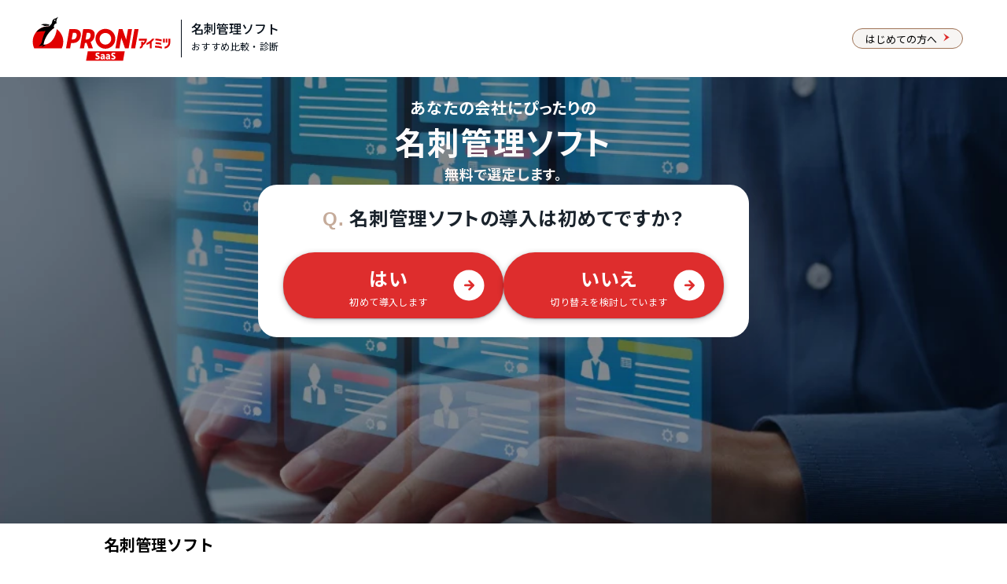

--- FILE ---
content_type: text/html; charset=UTF-8
request_url: https://saas.imitsu.jp/cate-business-card/article/l-204
body_size: 247766
content:
<!DOCTYPE html>
<html lang="ja">

<head>
    <meta charset="UTF-8">
    <meta name="viewport" content="width=device-width, initial-scale=1, user-scalable=no">
    <meta name="description" content="名刺管理ソフトを電話帳アプリと同期！iPhoneなどスマホの電話帳に名刺情報を自動登録します。Sansan・Eight Team・CAMCARD BUSINESSなど、おすすめの名刺管理ソフト5選を紹介します。">
            <meta property="og:title" content="iPhoneの電話帳アプリと同期できる名刺管理ソフト5選！情報更新を自動化｜PRONIアイミツ SaaS">
        <meta property="og:type" content="website">
    <meta property="og:url" content="https://saas.imitsu.jp/cate-business-card/article/l-204">
    <meta property="og:image" content="https://saas.imitsu.jp/public/article/204/987cc897b6f5a1f45dcfb77a5c5467b0.jpeg">
    <meta property="og:site_name" content="PRONIアイミツ SaaS">
    <meta property="og:description" content="名刺管理ソフトを電話帳アプリと同期！iPhoneなどスマホの電話帳に名刺情報を自動登録します。Sansan・Eight Team・CAMCARD BUSINESSなど、おすすめの名刺管理ソフト5選を紹介します。">
    <meta name="robots" content="all">
            <title>iPhoneの電話帳アプリと同期できる名刺管理ソフト5選！情報更新を自動化｜PRONIアイミツ SaaS</title>
            <script>
        dataLayer = [    JSON.parse('{\u0022conciergeCv\u0022:false,\u0022imCv\u0022:false,\u0022categoryId\u0022:5,\u0022categoryName\u0022:\u0022\\u540d\\u523a\\u7ba1\\u7406\\u30bd\\u30d5\\u30c8\u0022,\u0022articleType\u0022:\u0022list\u0022}')
];
    </script>
    <!-- Google Tag Manager -->
    <script>(function(w,d,s,l,i){w[l]=w[l]||[];w[l].push({'gtm.start':
                new Date().getTime(),event:'gtm.js'});var f=d.getElementsByTagName(s)[0],
            j=d.createElement(s),dl=l!='dataLayer'?'&l='+l:'';j.async=true;j.src=
            'https://www.googletagmanager.com/gtm.js?id='+i+dl;f.parentNode.insertBefore(j,f);
        })(window,document,'script','dataLayer','GTM-NW2J79N');</script>
    <!-- End Google Tag Manager -->
    <!-- Start VWO Async SmartCode -->
    <link rel="preconnect" href="https://dev.visualwebsiteoptimizer.com" />
    <script type='text/javascript' id='vwoCode'>
        window._vwo_code || (function() {
            var account_id=763445,
                version=2.1,
                settings_tolerance=2000,
                hide_element='body',
                hide_element_style = 'opacity:0 !important;filter:alpha(opacity=0) !important;background:none !important',
                /* DO NOT EDIT BELOW THIS LINE */
                f=false,w=window,d=document,v=d.querySelector('#vwoCode'),cK='_vwo_'+account_id+'_settings',cc={};try{var c=JSON.parse(localStorage.getItem('_vwo_'+account_id+'_config'));cc=c&&typeof c==='object'?c:{}}catch(e){}var stT=cc.stT==='session'?w.sessionStorage:w.localStorage;code={use_existing_jquery:function(){return typeof use_existing_jquery!=='undefined'?use_existing_jquery:undefined},library_tolerance:function(){return typeof library_tolerance!=='undefined'?library_tolerance:undefined},settings_tolerance:function(){return cc.sT||settings_tolerance},hide_element_style:function(){return'{'+(cc.hES||hide_element_style)+'}'},hide_element:function(){if(performance.getEntriesByName('first-contentful-paint')[0]){return''}return typeof cc.hE==='string'?cc.hE:hide_element},getVersion:function(){return version},finish:function(e){if(!f){f=true;var t=d.getElementById('_vis_opt_path_hides');if(t)t.parentNode.removeChild(t);if(e)(new Image).src='https://dev.visualwebsiteoptimizer.com/ee.gif?a='+account_id+e}},finished:function(){return f},addScript:function(e){var t=d.createElement('script');t.type='text/javascript';if(e.src){t.src=e.src}else{t.text=e.text}d.getElementsByTagName('head')[0].appendChild(t)},load:function(e,t){var i=this.getSettings(),n=d.createElement('script'),r=this;t=t||{};if(i){n.textContent=i;d.getElementsByTagName('head')[0].appendChild(n);if(!w.VWO||VWO.caE){stT.removeItem(cK);r.load(e)}}else{var o=new XMLHttpRequest;o.open('GET',e,true);o.withCredentials=!t.dSC;o.responseType=t.responseType||'text';o.onload=function(){if(t.onloadCb){return t.onloadCb(o,e)}if(o.status===200){_vwo_code.addScript({text:o.responseText})}else{_vwo_code.finish('&e=loading_failure:'+e)}};o.onerror=function(){if(t.onerrorCb){return t.onerrorCb(e)}_vwo_code.finish('&e=loading_failure:'+e)};o.send()}},getSettings:function(){try{var e=stT.getItem(cK);if(!e){return}e=JSON.parse(e);if(Date.now()>e.e){stT.removeItem(cK);return}return e.s}catch(e){return}},init:function(){if(d.URL.indexOf('__vwo_disable__')>-1)return;var e=this.settings_tolerance();w._vwo_settings_timer=setTimeout(function(){_vwo_code.finish();stT.removeItem(cK)},e);var t;if(this.hide_element()!=='body'){t=d.createElement('style');var i=this.hide_element(),n=i?i+this.hide_element_style():'',r=d.getElementsByTagName('head')[0];t.setAttribute('id','_vis_opt_path_hides');v&&t.setAttribute('nonce',v.nonce);t.setAttribute('type','text/css');if(t.styleSheet)t.styleSheet.cssText=n;else t.appendChild(d.createTextNode(n));r.appendChild(t)}else{t=d.getElementsByTagName('head')[0];var n=d.createElement('div');n.style.cssText='z-index: 2147483647 !important;position: fixed !important;left: 0 !important;top: 0 !important;width: 100% !important;height: 100% !important;background: white !important;';n.setAttribute('id','_vis_opt_path_hides');n.classList.add('_vis_hide_layer');t.parentNode.insertBefore(n,t.nextSibling)}var o='https://dev.visualwebsiteoptimizer.com/j.php?a='+account_id+'&u='+encodeURIComponent(d.URL)+'&vn='+version;if(w.location.search.indexOf('_vwo_xhr')!==-1){this.addScript({src:o})}else{this.load(o+'&x=true')}}};w._vwo_code=code;code.init();})();
    </script>
    <!-- End VWO Async SmartCode -->
    <link rel="shortcut icon" href="https://saas.imitsu.jp/favicon.ico">
            <link rel="canonical" href="https://saas.imitsu.jp/cate-business-card/article/l-204">
        <link rel="stylesheet" href="https://saas.imitsu.jp/css/opensans.css" media="all" onload="this.media='all'">
    
    <link rel="preload" href="https://saas.imitsu.jp/fonts/noto-sans-jp/-F62fjtqLzI2JPCgQBnw7HFowwII2lcnk-AFfrgQrvWXpdFg3KXxAMsKMbdN.119.woff2" as="font" type="font/woff2" crossorigin>
        <link rel="preload" href="https://saas.imitsu.jp/fonts/noto-sans-jp/-F62fjtqLzI2JPCgQBnw7HFYwQgP-FVthw.woff2" as="font" type="font/woff2" crossorigin>
    
    
    <link rel="preload" href="https://saas.imitsu.jp/css/selfhost-fonts.css" as="style">
    <link rel="stylesheet" href="https://saas.imitsu.jp/css/selfhost-fonts.css" media="print" onload="this.media='all'">
    <noscript><link rel="stylesheet" href="https://saas.imitsu.jp/css/selfhost-fonts.css"></noscript>
        <link rel="preload" as="style" href="https://saas.imitsu.jp/dist/css/article.2jCuzJtl.css" /><link rel="stylesheet" href="https://saas.imitsu.jp/dist/css/article.2jCuzJtl.css" />        <link rel="preload" as="style" href="https://saas.imitsu.jp/dist/css/header.DLx87DLh.css" /><link rel="stylesheet" href="https://saas.imitsu.jp/dist/css/header.DLx87DLh.css" />    <script type="application/ld+json">
    {
        "@context" : "https://schema.org",
        "@type" : "WebSite",
        "name": "PRONIアイミツ SaaS",
        "url": "https://saas.imitsu.jp"
    }
    </script>
    <script type="application/ld+json">
    {
    "@context": "https://schema.org",
    "@type": "BreadcrumbList",
    "itemListElement": [
        {
            "@type": "ListItem",
            "position": 1,
            "name": "PRONIアイミツ SaaS",
            "item": "https://saas.imitsu.jp"
        }
        ,                {
            "@type": "ListItem",
            "position": 2,
            "name": "名刺管理ソフト",
            "item": "https://saas.imitsu.jp/cate-business-card"
        }
        ,                {
            "@type": "ListItem",
            "position": 3,
            "name": "iPhoneの電話帳アプリと同期できる名刺管理ソフト5選！情報更新を自動化",
            "item": "https://saas.imitsu.jp/cate-business-card/article/l-204"
        }
                    ]
}
    </script>
        <script type="application/ld+json">
        {
    "@context": "https://schema.org/",
    "@type": "WebPage",
            "image": [
            "https://saas.imitsu.jp/public/article/204/987cc897b6f5a1f45dcfb77a5c5467b0.jpeg"
        ],
        "headline": "iPhoneの電話帳アプリと同期できる名刺管理ソフト5選！情報更新を自動化",
            "datePublished": "2021-07-19T18:50:17+09:00",
                "dateModified": "2025-12-16T18:52:47+09:00",
        "author": [{
        "@type": "Organization",
        "name": "PRONIアイミツ編集部",
        "url": "https://saas.imitsu.jp"
    }],
        "publisher": {
        "@type": "Organization",
        "@id": "https://imitsu.jp/#organization",
        "name": "PRONI株式会社",
        "alternateName": "PRONI Inc",
        "url": "https://www.proni.co.jp/",
        "logo": "https://imitsu.jp/img/site/common/proni/logo_proni_imitsu.svg",
        "sameAs": [
                "https://www.proni.co.jp/company/outline/",
                "https://twitter.com/proni_official",
                "https://www.facebook.com/imitsu.jp"
            ],
        "ethicsPolicy": "https://www.proni.co.jp/brand/",
        "foundingDate": "2012-10-01T00:00:00+09:00",
        "founder": {
            "@type": "Person",
            "name": "栗山 規夫",
            "jobTitle": "代表取締役 Founder",
            "sameAs": [
                "https://www.proni.co.jp/company/board-members/",
                "https://note.com/noriokuriyama/",
                "https://twitter.com/noriokuriyama"
            ]
        },
        "address": {
            "@type": "PostalAddress",
            "addressLocality": "Tokyo",
            "addressRegion": "JP",
            "postalCode": "1410022",
            "streetAddress": "東京都品川区東五反田３丁目２０−１４ 住友不動産高輪パークタワー 12階"
        },
        "contactPoint": {
            "@type": "ContactPoint",
            "url": "https://www.proni.co.jp/contact/"
        }
    }
}
    </script>
    <script type="application/ld+json">
            </script>
    <meta name="robots" content="max-image-preview:large">
</head>

<body>
    <!-- Google Tag Manager (noscript) -->
    <noscript><iframe src="https://www.googletagmanager.com/ns.html?id=GTM-NW2J79N"
                      height="0" width="0" style="display:none;visibility:hidden"></iframe></noscript>
    <!-- End Google Tag Manager (noscript) -->
        <div x-data="handleHashScroll()" x-init="init">
        <div class="first-view-header">
    <div class="first-view-header-content">
        <div class="first-view-logo-wrapper">
    <div class="logo for-pc">
        <a href="https://saas.imitsu.jp">
            <img src="https://saas.imitsu.jp/images/logo.svg" alt="ビジネス向けSaaSを探すならPRONIアイミツ" class="logo" height="57px">
        </a>
    </div>
    <div class="logo for-sp">
        <a href="https://saas.imitsu.jp">
            <img src="https://saas.imitsu.jp/images/logo.svg" alt="ビジネス向けSaaSを探すならPRONIアイミツ" class="logo" height="57px">
        </a>
    </div>
    <div class="category">
        <a class="black-line-link" href="https://saas.imitsu.jp/cate-business-card/serviceList">
            <span class="title">名刺管理ソフト</span>
            <div class="flex">
                <span class="sub-title">おすすめ比較・診断</span>
            </div>
        </a>
    </div>
    <div class="for-about-us-link">
        <a href="https://saas.imitsu.jp/about-us" target="_blank" rel="nofollow">
            <div class="text">
                はじめての方へ
            </div>
            <div class="icon">
                <svg width="8" height="11" viewBox="0 0 8 11" fill="none" xmlns="http://www.w3.org/2000/svg">
<path fill-rule="evenodd" clip-rule="evenodd" d="M0.25 10.5L7.75 5.5L0.25 0.5L3.18994 5.5L0.25 10.5Z" fill="#EBE6DC"/>
</svg>

            </div>
        </a>
    </div>
    </div>
<div class="category-header-sp">
    <a class="sp-text" href="https://saas.imitsu.jp/cate-business-card/serviceList">
        <p class="category-header-title black-line-link">
            名刺管理ソフト
        </p>
        <p class="category-header-body black-line-link">
            おすすめ比較・診断
        </p>
    </a>
    </div>
    </div>
</div>

    <div class="first-view-area">
                    <style>
    .custom-first-view {
        background-image: url('/public/category/5/first_view_pattern/pc/000f6b6c8b91634deda55d544270ac4e.webp');
    }
    @media screen and (min-width: 769px) {
        .custom-first-view {
            background-image: url('/public/category/5/first_view_pattern/pc/000f6b6c8b91634deda55d544270ac4e.webp');
        }
    }
</style>

<div class="custom-first-view" x-data="handleFirstView">
            <div class="custom-first-view__container">
                            <div class="custom-first-view__catch-phrase">
                                                                        <p class="custom-first-view__catch-phrase-text custom-first-view__catch-phrase-text--color-white custom-first-view__catch-phrase-text--style-sp-heading-4 custom-first-view__catch-phrase-text--style-pc-heading-4">
                                あなたの会社にぴったりの
                            </p>
                                                                                                <p class="custom-first-view__catch-phrase-text custom-first-view__catch-phrase-text--color-white custom-first-view__catch-phrase-text--style-sp-heading-2 custom-first-view__catch-phrase-text--style-pc-display-3">
                                名刺管理ソフト
                            </p>
                                                                                                <p class="custom-first-view__catch-phrase-text custom-first-view__catch-phrase-text--color-white custom-first-view__catch-phrase-text--style-sp-title-1 custom-first-view__catch-phrase-text--style-pc-title-1">
                                無料で選定します。
                            </p>
                                                            </div>
                        <div class="custom-first-view__card">
                <div class="custom-first-view__card-content">
                    <p class="custom-first-view__card-content-title">
                        <span class="custom-first-view__card-content-title-question">Q.</span>
                        名刺管理ソフトの導入は初めてですか？
                    </p>
                    <div class="custom-first-view__card-content-buttons">
                        <div class="custom-first-view__card-content-buttons-button analyzed-class-click-attendance-management-img-shindan-left" @click="redirect('', 'https://saas.imitsu.jp/saas-imitsu-shindan/new/cate-business-card/form?url=https%3A%2F%2Fsaas.imitsu.jp%2Fcate-business-card%2Farticle%2Fl-204')">
                            <p class="custom-first-view__card-content-buttons-button-text">はい</p>
                            <p class="custom-first-view__card-content-buttons-button-sub-text">初めて導入します</p>
                            <svg width="40" height="41" viewBox="0 0 40 41" fill="none" xmlns="http://www.w3.org/2000/svg">
<g id="red_arw">
<circle id="base" cx="20" cy="20.4395" r="20" fill="white"/>
<path id="Vector" fill-rule="evenodd" clip-rule="evenodd" d="M15.126 19.1018C14.3864 19.1018 13.7812 19.7067 13.7812 20.4462C13.7812 21.1856 14.3864 21.7906 15.126 21.7906H22.6298L19.5503 24.8693C19.0258 25.3936 19.0258 26.2406 19.5503 26.765C20.0747 27.2893 20.9219 27.2893 21.4464 26.765L26.8254 21.3873C27.3499 20.8629 27.3499 20.016 26.8254 19.4916L21.4598 14.1139C20.9354 13.5896 20.0882 13.5896 19.5637 14.1139C19.0393 14.6383 19.0393 15.4853 19.5637 16.0096L22.6432 19.0883H15.126V19.1018Z" fill="#DE2D2D"/>
</g>
</svg>

                        </div>
                        <div class="custom-first-view__card-content-buttons-button analyzed-class-click-attendance-management-img-shindan-right" @click="redirect('', 'https://saas.imitsu.jp/saas-imitsu-shindan/new/cate-business-card/form?url=https%3A%2F%2Fsaas.imitsu.jp%2Fcate-business-card%2Farticle%2Fl-204')">
                            <p class="custom-first-view__card-content-buttons-button-text">いいえ</p>
                            <p class="custom-first-view__card-content-buttons-button-sub-text">切り替えを検討しています</p>
                            <svg width="40" height="41" viewBox="0 0 40 41" fill="none" xmlns="http://www.w3.org/2000/svg">
<g id="red_arw">
<circle id="base" cx="20" cy="20.4395" r="20" fill="white"/>
<path id="Vector" fill-rule="evenodd" clip-rule="evenodd" d="M15.126 19.1018C14.3864 19.1018 13.7812 19.7067 13.7812 20.4462C13.7812 21.1856 14.3864 21.7906 15.126 21.7906H22.6298L19.5503 24.8693C19.0258 25.3936 19.0258 26.2406 19.5503 26.765C20.0747 27.2893 20.9219 27.2893 21.4464 26.765L26.8254 21.3873C27.3499 20.8629 27.3499 20.016 26.8254 19.4916L21.4598 14.1139C20.9354 13.5896 20.0882 13.5896 19.5637 14.1139C19.0393 14.6383 19.0393 15.4853 19.5637 16.0096L22.6432 19.0883H15.126V19.1018Z" fill="#DE2D2D"/>
</g>
</svg>

                        </div>
                    </div>
                </div>
            </div>
        </div>
    </div>
            </div>
<header x-data="handleScroll(document.getElementsByClassName('header-top')[0]?.clientHeight)"
        x-on:scroll.window="scroll()"
        x-bind:class="{ 'fixed-header': is_scroll, 'include-fv': fv }">
    <div class="header-wrapper" id="new-header-wrapper">
        <div class="header-content">
                            <div class="category-name">
    <span>名刺管理ソフト</span>
</div>
<section class="global-nav">
    <nav>
                                                                        <ul class="navigation-bars">
                                <li class="tab">
                    <a class="ga-global-nav-1" href="/cate-business-card/article/l-217">
                        <span class="menu-text">おすすめ比較</span>
                    </a>
                </li>
                                                                            <li class="tab">
                    <a class="ga-global-nav-2" href="/cate-business-card/serviceList">
                        <span class="menu-text">ランキング</span>
                    </a>
                </li>
                                                                            <li class="tab">
                    <a class="ga-global-nav-3" href="/cate-business-card/article/h-15">
                        <span class="menu-text">とは･メリット</span>
                    </a>
                </li>
                                    </ul>
                                                                                <ul class="navigation-bars">
                                <li class="tab">
                    <a class="ga-global-nav-4" href="/cate-business-card/article/h-153">
                        <span class="menu-text">選び方</span>
                    </a>
                </li>
                                                                            <li class="tab">
                    <a class="ga-global-nav-5" href="/cate-business-card/article/l-189">
                        <span class="menu-text">英語･多言語</span>
                    </a>
                </li>
                                                                            <li class="tab">
                    <a class="ga-global-nav-6" href="/cate-business-card/article/l-216">
                        <span class="menu-text">中小企業向け</span>
                    </a>
                </li>
                                    </ul>
                                                                                <ul class="navigation-bars">
                                <li class="tab">
                    <a class="ga-global-nav-7" href="/cate-business-card/article/l-200">
                        <span class="menu-text">iPad･<br>タブレット</span>
                    </a>
                </li>
                                                                            <li class="tab">
                    <a class="ga-global-nav-8" href="/cate-business-card/article/l-220">
                        <span class="menu-text">Salesforce連携</span>
                    </a>
                </li>
                                                                            <li class="tab">
                    <a class="ga-global-nav-9" href="/cate-business-card/article/l-206">
                        <span class="menu-text">無料･フリー</span>
                    </a>
                </li>
                                    </ul>
                                        </nav>
</section>
                    </div>
    </div>
</header>
        <nav class="breadcrumbs">
    <ul>
        <li class="tag"><a href="https://saas.imitsu.jp">PRONIアイミツ SaaS</a></li>
                                    <li class="tag"><a href="https://saas.imitsu.jp/cate-business-card">名刺管理ソフト</a></li>
                                                <li><span>iPhoneの電話帳アプリと同期できる名刺管理ソフト5選！情報更新を自動化</span></li>
                        </ul>
</nav>

        <div class="article" x-data="scrollHandler(document.getElementById('article-content'))" x-cloak aria-hidden="true" @scroll.window="calculateHeight(window.scrollY)">
            <div class="contents-wrapper">
                <main id="article-content">
                    <section class="header">
    
        <h1 class="h1">iPhoneの電話帳アプリと同期できる名刺管理ソフト5選！情報更新を自動化</h1>
    <div class="published">
        <span>更新日 <time>2025年12月16日</time></span>
    </div>
            <p id="sKe3JHO6MQ">スキャンした名刺情報を自動でiPhoneの電話帳アプリに反映できるのが、連携対応の名刺管理ソフトです。相手から着信があった際も氏名や会社名が表示されるため、すぐに状況を把握して対応できます。<b></b></p>
                                
    
    
    
    
    
    
    
    
                        <p id="q_z2mEQutN">本記事では、スマホの電話帳との同期・連携に対応したおすすめ名刺管理ソフトを厳選。連絡先アプリに登録するタイプと、アプリ内で着信表示に対応するタイプの違いもわかりやすく解説します。</p>
                                
    
    
    
    
    
    
    
    
                        <p id="NAb3BABSpi"><b>この記事でわかること</b></p>
                                
    
    
    
    
    
    
    
    
                                                    <div id="KKJza_iA55" class="list-box">
                            <ul>
                                            <li><b>「スマホの連絡先アプリに自動登録できる」名刺管理ソフトのメリットを解説</b></li>
                                            <li><b>Sansan・Eight Teamなど、</b><b>「端末の電話帳アプリに自動で同期できる」ソフトを紹介</b></li>
                                            <li><b>名刺の誤登録リスクや重複登録など、ソフトを導入する上での注意ポイントも解説</b></li>
                                    </ul>
                    </div>
    
    
    
    
    
    
    
    
    
            
    </section>
                    <div class="body">
            <ul class="toc">
            <div class="title">目次</div>
            <div class="under-line"></div>
                                                            <li class="h2">
                        <a class="ga-midashi-h2-1"
                            href="#hQISmPpxX8U">名刺管理ソフトとは</a>
                    </li>
                                                                                                                                                                                                    <li class="h2">
                        <a class="ga-midashi-h2-2"
                            href="#hLIMbcUe27P">スマホで名刺情報を活用する方法</a>
                    </li>
                                                                                                                                                                                                                                                                                        <li class="h2">
                        <a class="ga-midashi-h2-3"
                            href="#heO3yeIF-iT">【比較表】スマホの電話帳に同期できる名刺管理ソフト</a>
                    </li>
                                                                                                                                                                                                                                <li class="h2">
                        <a class="ga-midashi-h2-4"
                            href="#hmThn0B5oSP">スマホの電話帳に同期できる名刺管理ソフトのおすすめ5選</a>
                    </li>
                                                                                                                                                                                                                                                                                                                                                <li class="h2">
                        <a class="ga-midashi-h2-5"
                            href="#hbWnbv8jDpV">名刺情報をスマホの電話帳アプリに同期する際の注意点</a>
                    </li>
                                                                                                                                                                                                                                                                                                                                                                            <li class="h2">
                        <a class="ga-midashi-h2-6"
                            href="#hKVeAbxSqDR">まとめ：連絡先の同期でiphone（スマホ）を使った営業活動をスムーズに</a>
                    </li>
                                                                                                                                                                        <li class="h2">
                        <a class="ga-midashi-h2-7"
                            href="#hhTDeSDeOM4">よくある質問</a>
                    </li>
                                                                                                                                                                                                                                                                                                                                                </ul>

                                    <div class="new-shindan-guide-cv-banner">
    <div class="blank"></div>

    <div class="concierge-image">
        <svg viewBox="0 0 360 280" fill="none" xmlns="http://www.w3.org/2000/svg">
<mask id="mask0_606_3787" style="mask-type:luminance" maskUnits="userSpaceOnUse" x="0" y="8" width="360" height="264">
<path d="M0 8H360V261.77L304.3 262.206V244.066H65.072L42.6 271.108L0 270.623V8Z" fill="white"/>
</mask>
<g mask="url(#mask0_606_3787)">
<path d="M252.971 158.997L248.719 166.797L241.633 159.797V164.037L271.633 224.676L282.533 168.123L276.858 153.67L271.636 165.484L258.193 150.121L252.971 158.997Z" fill="white"/>
<path d="M127.743 171.155C120.363 171.292 112.982 170.965 105.643 170.177C98.9715 169.518 92.3412 168.493 85.7822 167.105C87.6508 164.826 89.2467 162.337 90.5372 159.688C92.9319 154.765 94.1756 149.362 94.1743 143.888C102.426 141.233 110.674 138.711 118.93 136.054C116.61 143.564 116.856 151.634 119.63 158.989C121.356 163.617 124.134 167.782 127.743 171.155Z" fill="#FFEDD4"/>
<path d="M125.645 173.118C118.918 173.14 112.196 172.811 105.503 172.134C98.7865 171.469 92.1101 170.443 85.5035 169.06C85.188 168.985 84.8961 168.834 84.6539 168.618C84.4117 168.403 84.2268 168.13 84.116 167.826C84.0051 167.521 83.9717 167.194 84.0188 166.873C84.0658 166.552 84.1918 166.248 84.3855 165.988C89.5026 159.756 92.3177 151.952 92.3575 143.888C92.3654 143.475 92.5057 143.075 92.7577 142.747C93.0097 142.419 93.3601 142.181 93.7575 142.067L118.514 134.231C118.849 134.124 119.207 134.107 119.551 134.182C119.895 134.257 120.213 134.422 120.473 134.659C120.737 134.901 120.919 135.219 120.994 135.569C121.069 135.919 121.033 136.284 120.891 136.613C118.679 143.714 118.926 151.354 121.592 158.297C123.271 162.644 125.9 166.562 129.285 169.765C129.551 170.035 129.733 170.377 129.807 170.749C129.882 171.121 129.846 171.507 129.705 171.859C129.561 172.226 129.311 172.542 128.987 172.767C128.664 172.991 128.281 173.115 127.887 173.121L125.645 173.118ZM89.2795 165.846C94.7834 166.922 100.339 167.716 105.924 168.226C111.659 168.785 117.533 169.204 123.407 169.204C121.097 166.316 119.213 163.111 117.813 159.688C115.235 153.051 114.699 145.795 116.274 138.852L96.1325 145.147C95.8725 150.425 94.5901 155.602 92.3565 160.391C91.4452 162.271 90.4193 164.092 89.2845 165.846H89.2795Z" fill="black"/>
<path d="M89.4223 84.5802C94.8241 82.2033 100.755 81.2841 106.622 81.9141C119.21 83.3141 126.902 91.429 129.141 93.814C129.141 93.814 142.428 108.356 137.812 132.136C137.163 136.282 135.532 140.213 133.056 143.601C131.517 145.824 129.512 147.685 127.182 149.056C126.763 149.342 120.189 153.117 113.056 151.294C103.266 148.781 99.9094 137.873 96.4134 139.126C94.4544 139.826 95.7134 143.185 92.9134 146.543C89.5564 150.318 82.8433 151.722 78.3683 149.198C75.8513 147.805 74.4523 145.423 73.1933 142.351C72.0743 139.551 68.0184 128.777 72.0744 109.903C74.0334 100.948 75.4314 94.3739 81.1654 89.3389C83.6745 87.3638 86.4555 85.7611 89.4223 84.5802Z" fill="#705C4F"/>
<path d="M117.115 153.958C115.56 153.962 114.009 153.774 112.499 153.399C106.485 151.853 102.708 147.517 99.9113 144.299C98.9323 143.179 97.6733 141.644 96.9733 141.358C96.8343 141.644 96.8343 142.058 96.6943 142.478C96.401 144.613 95.4753 146.612 94.0363 148.216C89.9803 152.694 82.2873 154.087 77.1133 151.288C73.8963 149.478 72.2133 146.395 71.0983 143.598C68.9983 138.57 66.1983 127.521 69.8393 110.03C71.6573 101.501 73.1963 94.0842 79.6303 88.4972C82.2245 86.2446 85.2117 84.4894 88.4423 83.32L88.5823 83.1749C94.2459 80.6717 100.469 79.7061 106.625 80.3751C115.576 81.3621 123.689 85.6962 130.262 92.8302C130.822 93.3912 144.11 108.345 139.354 132.83C138.651 137.292 136.875 141.517 134.179 145.141C132.507 147.549 130.367 149.595 127.885 151.156C124.558 152.905 120.873 153.864 117.115 153.958ZM96.9723 137.312C99.2103 137.312 101.029 139.412 102.847 141.648C105.364 144.587 108.581 148.362 113.476 149.615C119.91 151.292 125.924 147.803 126.204 147.661C128.262 146.312 130.062 144.606 131.519 142.624C133.821 139.429 135.352 135.745 135.995 131.86C140.331 109.2 127.882 95.2063 127.882 95.0753C122.424 88.8442 114.85 84.8564 106.623 83.8829C101.089 83.3201 95.503 84.1855 90.3983 86.3961L90.1183 86.5382C87.3249 87.6594 84.7283 89.2191 82.4263 91.1583C77.2513 95.6343 75.8523 101.505 73.8943 110.735C70.3943 127.235 73.0543 137.456 74.8733 142.065C76.1323 145.281 77.3913 146.958 79.2093 147.936C81.219 148.869 83.4684 149.156 85.6478 148.757C87.8272 148.358 89.8293 147.293 91.3783 145.709C92.2581 144.564 92.8355 143.217 93.0573 141.79C93.3373 140.39 93.7573 138.574 95.5743 137.873C95.9633 137.533 96.4562 137.335 96.9723 137.312Z" fill="black"/>
<path d="M120.049 118.288C120.974 118.109 121.926 118.129 122.842 118.346C123.759 118.564 124.618 118.974 125.364 119.55C128.164 121.93 127.323 126.823 125.505 129.622C124.735 130.745 123.741 131.698 122.586 132.419C121.43 133.141 120.138 133.615 118.791 133.814C117.993 137.48 116.674 141.013 114.874 144.305L114.035 145.425C113.335 146.268 112.357 147.102 111.518 147.947C104.804 153.401 96.6928 154.093 92.3568 154.093C88.1528 152.383 84.414 149.701 81.4468 146.267C80.3537 144.98 79.414 143.571 78.6468 142.067C77.1078 139.267 76.4077 136.467 75.7087 127.383C75.4287 124.861 75.2898 121.647 75.0088 117.73C76.0002 115.94 76.8424 114.071 77.5267 112.143C80.1847 105.427 79.7637 102.63 81.4427 101.927C83.5427 101.227 85.4988 104.868 91.6528 109.202C94.6817 111.215 97.8615 112.991 101.164 114.514C107.117 117.107 113.556 118.394 120.049 118.288Z" fill="#FFEDD4"/>
<path d="M92.496 155.909H92.2159C91.9735 155.931 91.73 155.881 91.516 155.765C85.2812 153.304 80.0916 148.758 76.83 142.902C75.012 139.547 74.312 136.331 73.614 127.518C73.334 124.292 73.0539 121.077 72.9139 117.863C72.894 117.689 72.9085 117.514 72.9565 117.346C73.0046 117.178 73.0853 117.021 73.194 116.884C74.034 115.063 74.873 113.253 75.572 111.432C76.3725 109.336 77.0267 107.187 77.53 105C78.23 102.478 78.649 100.8 80.608 100.1C82.985 99.2662 84.808 100.945 87.042 103.041C88.8077 104.697 90.676 106.24 92.636 107.661C95.5381 109.642 98.6303 111.328 101.867 112.695C107.614 115.142 113.803 116.379 120.049 116.329C121.588 116.186 124.525 116.043 126.763 118.008C130.263 121.08 129.701 126.821 127.183 130.596C125.559 132.906 123.188 134.585 120.469 135.347C119.21 139.823 117.811 143.598 116.553 145.28C116.194 145.674 115.867 146.097 115.574 146.542C114.711 147.498 113.775 148.385 112.774 149.195C106.064 154.787 98.091 155.909 92.496 155.909ZM76.696 118.147C76.835 121.221 77.115 124.162 77.396 127.092C78.235 136.044 78.796 138.568 80.196 140.939C80.9081 142.311 81.8021 143.581 82.8539 144.714C85.5213 147.818 88.873 150.26 92.645 151.848C97.545 151.848 104.534 150.871 110.267 146.119C111.124 145.444 111.919 144.695 112.645 143.881C112.924 143.59 113.16 143.26 113.345 142.902C114.184 141.785 115.723 138.14 116.982 133.102C117.085 132.75 117.283 132.434 117.554 132.188C117.826 131.941 118.16 131.775 118.52 131.707C119.613 131.559 120.663 131.183 121.602 130.606C122.541 130.028 123.35 129.26 123.975 128.351C125.513 125.969 125.934 122.335 124.115 120.659C122.996 119.681 121.038 119.825 120.338 119.825H120.058C113.243 119.848 106.492 118.516 100.197 115.906C96.7614 114.328 93.443 112.506 90.267 110.454C88.191 108.968 86.2276 107.33 84.3929 105.554C83.6378 104.759 82.7932 104.055 81.876 103.454C81.736 103.882 81.456 104.86 81.176 105.691C80.6037 108.014 79.9027 110.304 79.076 112.549C78.4165 114.47 77.6198 116.341 76.692 118.147H76.696Z" fill="black"/>
<path d="M88.4427 134.514C88.1926 134.527 87.9425 134.49 87.7069 134.406C87.4712 134.321 87.2547 134.191 87.07 134.021C86.8852 133.852 86.7359 133.648 86.6308 133.421C86.5256 133.194 86.4666 132.948 86.4574 132.698C86.4481 132.448 86.4886 132.198 86.5767 131.963C86.6647 131.729 86.7985 131.515 86.9702 131.333C87.1419 131.15 87.3482 131.004 87.5769 130.902C87.8057 130.8 88.0524 130.745 88.3027 130.739H89.0027C89.2529 130.726 89.5031 130.763 89.7389 130.848C89.9747 130.932 90.1913 131.063 90.3761 131.232C90.5609 131.401 90.7103 131.605 90.8155 131.833C90.9207 132.06 90.9796 132.306 90.9888 132.556C90.998 132.806 90.9573 133.056 90.8692 133.291C90.781 133.525 90.6471 133.74 90.4752 133.922C90.3033 134.104 90.0969 134.25 89.8679 134.352C89.639 134.454 89.3922 134.509 89.1417 134.514H88.4427Z" fill="black"/>
<path d="M92.9227 144.3H92.5027C90.355 144.161 88.3248 143.271 86.7677 141.785C86.414 141.433 86.2148 140.954 86.2139 140.455C86.2129 139.956 86.4104 139.477 86.7627 139.123C87.115 138.769 87.5934 138.57 88.0927 138.569C88.5919 138.568 89.071 138.766 89.4247 139.118C89.8417 139.553 90.3407 139.902 90.8931 140.143C91.4454 140.384 92.04 140.514 92.6427 140.524C93.3448 140.548 94.044 140.423 94.6947 140.158C95.3454 139.893 95.9328 139.494 96.4187 138.987C96.7708 138.634 97.2485 138.436 97.7466 138.436C98.2448 138.436 98.7227 138.633 99.0752 138.985C99.4277 139.337 99.6258 139.815 99.6261 140.313C99.6264 140.812 99.4288 141.29 99.0767 141.642C97.4474 143.292 95.2409 144.245 92.9227 144.3Z" fill="black"/>
<path d="M78.376 112.827C79.4532 112.272 80.6795 112.076 81.876 112.268C82.436 112.41 82.995 112.552 83.414 112.694" fill="white"/>
<path d="M78.3735 114.794C78.0149 114.793 77.6647 114.686 77.3664 114.487C77.068 114.288 76.8347 114.006 76.6954 113.676C76.4965 113.226 76.4722 112.718 76.6274 112.252C76.7825 111.785 77.1059 111.393 77.5345 111.152C78.9597 110.434 80.5773 110.191 82.1504 110.46C82.8471 110.539 83.5166 110.776 84.1084 111.152C84.3307 111.261 84.5291 111.413 84.6923 111.599C84.8555 111.786 84.9803 112.002 85.0595 112.237C85.1386 112.471 85.1706 112.719 85.1535 112.966C85.1365 113.213 85.0707 113.454 84.9601 113.676C84.8494 113.897 84.696 114.095 84.5087 114.257C84.3214 114.419 84.1039 114.542 83.8688 114.619C83.6337 114.697 83.3856 114.727 83.1387 114.708C82.8918 114.69 82.6512 114.622 82.4305 114.51C82.1256 114.353 81.7923 114.26 81.4504 114.235C80.6341 114.126 79.8039 114.271 79.0734 114.652C78.8431 114.713 78.6094 114.76 78.3735 114.794Z" fill="black"/>
<path d="M82.99 125.701C84.225 125.701 85.227 124.39 85.227 122.762C85.227 121.134 84.227 119.832 82.99 119.832C81.753 119.832 80.751 121.143 80.751 122.762C80.751 124.381 81.754 125.701 82.99 125.701Z" fill="black"/>
<path d="M100.47 125.415C101.706 125.415 102.709 124.104 102.709 122.485C102.709 120.866 101.709 119.546 100.47 119.546C99.2314 119.546 98.2334 120.859 98.2334 122.485C98.2334 124.111 99.2354 125.415 100.47 125.415Z" fill="black"/>
<path d="M122.149 137.023C122.758 137.023 123.354 136.843 123.86 136.504C124.367 136.166 124.761 135.685 124.994 135.122C125.227 134.56 125.288 133.94 125.169 133.343C125.05 132.746 124.756 132.197 124.325 131.767C123.894 131.337 123.345 131.044 122.747 130.926C122.15 130.807 121.531 130.869 120.968 131.103C120.406 131.337 119.926 131.732 119.588 132.239C119.251 132.746 119.071 133.342 119.072 133.951C119.072 134.355 119.152 134.755 119.307 135.128C119.462 135.501 119.688 135.84 119.974 136.125C120.26 136.41 120.599 136.636 120.972 136.79C121.346 136.944 121.745 137.023 122.149 137.023Z" fill="white"/>
<path d="M122.147 138.99C121.814 139.013 121.48 138.964 121.168 138.846C119.878 138.559 118.735 137.816 117.952 136.752C117.495 136.067 117.214 135.28 117.133 134.46C117.053 133.641 117.176 132.814 117.491 132.053C117.806 131.292 118.303 130.621 118.939 130.098C119.575 129.575 120.33 129.217 121.138 129.055C121.945 128.893 122.78 128.933 123.568 129.171C124.357 129.408 125.075 129.837 125.658 130.417C126.242 130.998 126.674 131.714 126.915 132.501C127.156 133.288 127.2 134.122 127.043 134.931C126.759 136.223 126.012 137.366 124.943 138.145C124.115 138.697 123.142 138.991 122.147 138.99ZM122.147 132.835C121.877 132.845 121.619 132.948 121.415 133.125C121.212 133.303 121.075 133.545 121.029 133.811C121.006 134.1 121.054 134.389 121.168 134.656C121.234 134.783 121.335 134.89 121.459 134.963C121.582 135.037 121.724 135.075 121.868 135.073C122.155 135.095 122.443 135.046 122.707 134.931C122.835 134.865 122.942 134.764 123.017 134.641C123.091 134.517 123.129 134.375 123.127 134.231C123.179 133.936 123.122 133.633 122.968 133.377C122.814 133.121 122.571 132.929 122.287 132.838L122.147 132.835Z" fill="black"/>
<path d="M52.7813 227.241C52.6403 215.916 52.3623 209.057 52.0813 205.005C51.9403 203.605 51.8013 199.826 51.8013 194.933C51.8013 191.992 51.8013 189.479 51.9403 187.944C51.299 188.294 50.5664 188.439 49.8403 188.361C55.1563 185.42 56.6943 182.621 57.1133 180.383C57.5323 178.283 56.8333 176.477 57.6733 173.25C58.1694 171.516 58.9238 169.866 59.9113 168.357C60.1455 167.62 60.0956 166.821 59.7713 166.119C59.5233 165.694 59.1788 165.334 58.7657 165.067C58.3526 164.8 57.8825 164.634 57.3933 164.582C55.4884 164.929 53.7594 165.917 52.4933 167.382C51.6133 168.408 50.9793 169.622 50.64 170.93C50.3007 172.239 50.2649 173.608 50.5353 174.932C49.5709 172.969 48.8202 170.908 48.2963 168.784C47.9558 167.215 47.7219 165.625 47.5963 164.024C48.5753 163.33 49.5543 162.624 50.5343 161.784C51.9343 163.747 54.3103 164.306 55.7093 163.33C56.2173 162.943 56.6142 162.43 56.86 161.84C57.1058 161.251 57.1918 160.607 57.1093 159.974C56.9703 159.688 53.7523 153.533 50.2563 153.958C49.2861 154.167 48.3767 154.595 47.5983 155.211C46.0343 156.329 44.6224 157.645 43.3983 159.128C39.9023 152.698 36.4056 146.265 32.9083 139.828C32.4303 139.047 31.6791 138.471 30.8005 138.212C29.9218 137.954 28.9784 138.03 28.1533 138.428C27.6007 138.812 27.1646 139.34 26.8931 139.956C26.6215 140.572 26.5251 141.25 26.6143 141.917C29.5523 147.932 32.4893 153.954 35.5663 159.97C31.2303 155.625 27.0343 151.432 22.6983 147.098C22.0411 146.52 21.1957 146.201 20.3203 146.201C19.4449 146.201 18.5995 146.52 17.9423 147.098C16.5423 148.358 16.6843 151.015 18.6423 152.55C27.4543 162.624 29.5523 165.279 29.4123 165.424C29.2723 165.569 26.8943 162.481 22.6983 160.659C20.9554 159.938 19.1186 159.469 17.2433 159.266C16.7096 159.184 16.1636 159.275 15.6853 159.525C15.207 159.776 14.8215 160.173 14.5853 160.659C14.3196 161.244 14.2723 161.904 14.4519 162.52C14.6315 163.137 15.0262 163.669 15.5643 164.019C19.0551 165.14 22.1582 167.225 24.5163 170.032C26.0934 172.024 27.3659 174.238 28.2923 176.604C29.5513 179.687 30.8093 182.759 32.2083 185.976C33.2378 188.346 34.125 190.775 34.8653 193.251C35.5653 196.051 35.8453 198.288 35.9843 199.122C36.3524 202.707 36.3058 206.323 35.8453 209.897" fill="#FFEDD4"/>
<path d="M52.7797 229.205C52.2851 229.2 51.8101 229.011 51.4479 228.674C51.0856 228.337 50.8623 227.877 50.8217 227.384C50.6817 218.155 50.4017 210.738 50.1217 205.141V205.008C49.9827 203.462 49.8427 199.829 49.8427 194.936V190.315H49.7027C49.278 190.278 48.8752 190.11 48.5496 189.835C48.2241 189.56 47.9918 189.191 47.8847 188.778C47.7897 188.369 47.8346 187.94 48.012 187.559C48.1895 187.179 48.4893 186.868 48.8637 186.678C52.641 184.584 54.739 182.345 55.1577 179.962C55.2736 179.268 55.3202 178.565 55.2967 177.862C55.2531 176.119 55.4414 174.378 55.8567 172.685C56.3289 170.832 57.1347 169.08 58.2347 167.515V166.961C58.1701 166.832 58.0699 166.724 57.9458 166.65C57.8217 166.576 57.6791 166.539 57.5347 166.544C56.1657 166.832 54.9331 167.572 54.0347 168.644C51.9347 171.013 52.4957 174.244 52.4957 174.655C52.5536 175.114 52.4626 175.579 52.2361 175.982C52.0097 176.386 51.6596 176.706 51.2377 176.895C50.7895 177.036 50.3061 177.015 49.8716 176.836C49.4371 176.658 49.079 176.333 48.8597 175.917C47.8635 173.806 47.0677 171.605 46.4827 169.345C46.1125 167.688 45.8783 166.003 45.7827 164.308C45.7794 163.996 45.8397 163.686 45.9601 163.398C46.0804 163.109 46.2583 162.848 46.4827 162.631L49.4197 160.391C49.881 160.105 50.416 159.96 50.9587 159.974C51.4712 160.078 51.9229 160.378 52.2177 160.81C52.5929 161.342 53.1337 161.735 53.7557 161.928C53.9191 161.98 54.0923 161.994 54.262 161.969C54.4317 161.945 54.5937 161.882 54.7357 161.786C54.9085 161.626 55.0471 161.432 55.1432 161.216C55.2392 161.001 55.2908 160.769 55.2947 160.533C54.1767 158.433 51.9377 155.773 50.5397 155.915C49.9067 156.011 49.3196 156.303 48.8607 156.749C47.393 157.776 46.0754 159.001 44.9457 160.391C44.7273 160.615 44.466 160.792 44.1775 160.912C43.889 161.032 43.5793 161.093 43.2667 161.091C42.953 161.051 42.6522 160.942 42.386 160.771C42.1198 160.6 41.8949 160.372 41.7277 160.104L31.2377 140.804C31.0259 140.459 30.6988 140.2 30.3144 140.073C29.9299 139.947 29.513 139.96 29.1377 140.112C28.938 140.281 28.7826 140.497 28.685 140.739C28.5874 140.982 28.5506 141.245 28.5777 141.505L37.3897 159.272C37.5822 159.673 37.6317 160.128 37.5298 160.562C37.428 160.995 37.1809 161.38 36.8297 161.654C36.4507 161.904 36.0009 162.026 35.5473 162C35.0937 161.974 34.6606 161.802 34.3127 161.51L21.5847 148.781C21.2853 148.558 20.928 148.426 20.5556 148.401C20.1832 148.376 19.8114 148.459 19.4847 148.639C19.3381 148.781 19.2342 148.961 19.1847 149.159C19.1353 149.357 19.1422 149.565 19.2047 149.759C19.2172 150.044 19.3005 150.321 19.4469 150.565C19.5934 150.809 19.7985 151.014 20.0437 151.159L20.3237 151.434C24.3797 156.057 27.3167 159.413 29.1357 161.653C29.7325 162.32 30.2927 163.019 30.8137 163.747C31.2337 164.306 32.3527 165.701 30.9537 166.963C30.1147 167.797 28.9957 167.663 27.8767 166.546C26.2329 164.886 24.2862 163.556 22.1417 162.629C20.5757 161.981 18.9261 161.555 17.2417 161.367C16.9349 161.348 16.633 161.451 16.4017 161.653C16.2627 161.926 16.4017 162.212 16.6817 162.485C20.3644 163.751 23.6459 165.971 26.1927 168.917C27.9449 171.043 29.3173 173.455 30.2497 176.048L34.1647 185.419C35.2663 187.874 36.2018 190.4 36.9647 192.981C37.493 195.006 37.9133 197.057 38.2237 199.127C38.6879 202.851 38.5935 206.623 37.9437 210.319C37.8427 210.812 37.5523 211.246 37.1349 211.527C36.7175 211.808 36.2065 211.914 35.7117 211.822C35.2169 211.731 34.7779 211.448 34.4889 211.036C34.2 210.624 34.0843 210.116 34.1667 209.619C34.7016 206.242 34.7488 202.805 34.3067 199.414C34.1667 198.569 33.8867 196.475 33.1877 193.676C32.534 191.283 31.6924 188.946 30.6707 186.685L26.7537 177.313C25.3537 173.957 24.5157 172.562 23.2537 171.158C21.0997 168.663 18.2888 166.822 15.1407 165.846C15.0017 165.846 14.8607 165.704 14.7217 165.704C13.7864 165.088 13.1029 164.157 12.7949 163.08C12.4869 162.003 12.5748 160.851 13.0427 159.833C13.4622 159 14.1347 158.321 14.9639 157.893C15.7932 157.466 16.7365 157.312 17.6587 157.453C18.7876 157.574 19.9084 157.761 21.0157 158.012C20.0367 156.892 18.7787 155.499 17.5157 153.962C16.887 153.483 16.3725 152.87 16.0093 152.169C15.6462 151.467 15.4434 150.693 15.4157 149.903C15.3457 149.165 15.4343 148.421 15.6758 147.721C15.9173 147.02 16.306 146.38 16.8157 145.842C17.8063 144.943 19.0896 144.434 20.4271 144.41C21.7645 144.386 23.0653 144.848 24.0877 145.711L24.2277 145.842L28.8437 150.464L25.0677 142.77C24.9277 142.628 24.9277 142.486 24.9277 142.211C24.703 141.167 24.8116 140.079 25.2383 139.1C25.6649 138.121 26.3881 137.301 27.3057 136.755C28.5311 136.057 29.9826 135.871 31.3446 136.237C32.7066 136.603 33.8688 137.492 34.5787 138.711V138.853L43.8097 155.916C44.6497 155.071 45.6277 154.379 46.4677 153.678C47.4763 152.862 48.6848 152.332 49.9677 152.141C54.7237 151.582 58.2197 157.868 58.7797 159.274C58.893 159.489 58.9412 159.732 58.9187 159.974C59.0659 161.018 58.9209 162.082 58.4997 163.048C59.1394 163.192 59.7373 163.482 60.2468 163.895C60.7564 164.307 61.1639 164.832 61.4377 165.428C61.9976 166.556 62.0976 167.858 61.7167 169.059C61.7167 169.204 61.5777 169.345 61.4377 169.478C60.5883 170.826 59.929 172.284 59.4787 173.812C59.1588 175.14 59.0178 176.506 59.0597 177.871C59.0798 178.854 59.033 179.837 58.9197 180.814C58.3597 183.467 56.6817 185.982 53.7447 188.22C53.6057 190.458 53.6057 192.698 53.6057 195.078C53.6057 199.829 53.7447 203.462 53.8857 205.009V205.142C54.1657 210.742 54.4457 218.3 54.5857 227.527C54.7387 228.361 53.8997 229.205 52.7797 229.205ZM49.7027 165.005C49.7749 165.855 49.915 166.699 50.1217 167.527C50.4017 167.11 50.8217 166.551 51.1017 166.127C51.3817 165.852 51.5207 165.568 51.8017 165.435C51.3169 165.185 50.8492 164.903 50.4017 164.592L49.7027 165.005Z" fill="black"/>
<path d="M34.5957 209.054C35.2957 219.687 35.9957 230.179 36.5547 240.812C36.6937 241.087 40.1907 249.196 48.7217 250.312C55.9947 251.299 61.0307 246.395 61.5887 245.836C89.9813 245.978 118.374 246.12 146.768 246.262C147.187 227.38 147.606 208.493 148.168 189.475C147.726 185.929 146.585 182.506 144.812 179.404C144.112 178.153 143.273 174.926 139.357 172.688C133.483 169.055 127.609 165.422 121.735 161.921C116.751 164.817 111.232 166.672 105.511 167.376C95.8597 168.496 91.2437 165.422 84.5307 168.776C83.5517 169.337 80.8937 171.99 75.7187 177.586C63.1307 191.01 61.7327 192.831 60.1947 195.211C57.9557 198.702 57.3947 200.111 54.7397 203.32C51.3827 207.37 48.7247 210.453 44.6697 211.432C41.1391 211.806 37.5863 210.967 34.5957 209.054Z" fill="#FF1F2C"/>
<path d="M90.5415 246.398C87.6055 236.752 84.6675 227.105 81.7295 217.306C92.9195 215.627 104.249 213.948 115.438 212.269C116.977 223.605 118.654 234.931 120.193 246.269" fill="#ABABAB"/>
<path d="M49.9806 252.41C48.9958 252.39 48.0139 252.298 47.0426 252.135C37.8116 250.456 34.3156 241.93 34.1746 241.504C34.0626 241.339 34.0133 241.14 34.0356 240.942L31.3776 206.542C31.3428 206.12 31.4481 205.698 31.6771 205.342C31.9061 204.986 32.246 204.715 32.6444 204.571C33.0428 204.427 33.4775 204.419 33.8811 204.547C34.2848 204.675 34.635 204.933 34.8776 205.28C36.0237 206.845 37.596 208.046 39.4067 208.741C41.2174 209.436 43.19 209.595 45.0886 209.199C46.8235 208.821 48.4257 207.985 49.7292 206.78C51.0326 205.574 51.9898 204.041 52.5016 202.341C52.6498 201.859 52.9836 201.455 53.4295 201.219C53.8753 200.983 54.3968 200.933 54.8791 201.081C55.3614 201.23 55.765 201.564 56.0012 202.01C56.2374 202.455 56.2868 202.977 56.1386 203.459C55.4116 205.781 54.0848 207.871 52.2921 209.516C50.4995 211.161 48.3044 212.304 45.9286 212.83C42.4194 213.597 38.7494 212.946 35.7176 211.02L37.9566 240.252C38.5156 241.505 41.4566 247.102 47.8866 248.219C49.9603 248.554 52.0831 248.413 54.0943 247.806C56.1055 247.2 57.9525 246.144 59.4956 244.719C60.1662 244.172 60.7343 243.51 61.1736 242.765L60.4735 215.496C57.7104 211.023 56.5283 205.753 57.1165 200.529C57.7127 195.27 60.0229 190.353 63.6906 186.537L82.5716 165.557C82.7875 165.338 83.0522 165.173 83.344 165.076C83.6358 164.979 83.9465 164.952 84.2506 164.998C91.9031 166.123 99.7038 165.698 107.189 163.747C111.706 162.518 116.07 160.781 120.196 158.568C120.479 158.432 120.79 158.362 121.105 158.362C121.419 158.362 121.73 158.432 122.014 158.568C127.663 161.473 133.005 164.939 137.959 168.915C140.759 171.297 142.995 173.115 145.093 176.046C148.584 181.142 150.349 187.223 150.128 193.396L148.728 244.72C148.72 244.969 148.663 245.213 148.56 245.44C148.457 245.666 148.31 245.87 148.128 246.039C147.946 246.209 147.732 246.34 147.498 246.426C147.265 246.512 147.017 246.552 146.769 246.541C146.514 246.557 146.259 246.516 146.022 246.422C145.784 246.327 145.571 246.181 145.397 245.994C145.223 245.807 145.093 245.584 145.016 245.341C144.939 245.097 144.916 244.84 144.951 244.587L146.351 193.254C146.435 187.899 144.926 182.64 142.015 178.145C140.336 175.772 138.658 174.37 135.581 171.713C131.158 168.068 126.378 164.881 121.314 162.199C117.201 164.406 112.832 166.098 108.306 167.237C100.687 169.221 92.7621 169.746 84.9486 168.783L66.7666 188.918C63.5972 192.116 61.6187 196.303 61.1606 200.781C60.7024 205.26 61.7922 209.761 64.2486 213.534C64.4047 213.838 64.4999 214.17 64.5286 214.51L65.2285 242.91C65.2178 243.299 65.1223 243.68 64.9486 244.028C64.2173 245.177 63.3217 246.212 62.2906 247.102C59.0381 250.411 54.6197 252.317 49.9806 252.41Z" fill="black"/>
<path d="M120.334 246.684C119.86 246.687 119.401 246.519 119.041 246.211C118.681 245.902 118.445 245.474 118.375 245.005L113.62 203.889C113.06 201.365 110.682 189.898 118.095 181.369C120.333 178.835 123.104 176.827 126.208 175.489C126.671 175.295 127.191 175.291 127.656 175.477C128.122 175.663 128.496 176.024 128.698 176.483C128.899 176.942 128.913 177.462 128.735 177.931C128.557 178.399 128.203 178.779 127.747 178.989C125.161 180.082 122.863 181.759 121.033 183.889C114.74 191.164 116.833 201.239 117.396 203.048V203.332L122.152 244.592C122.18 244.84 122.159 245.091 122.09 245.331C122.02 245.571 121.904 245.795 121.748 245.99C121.592 246.185 121.4 246.348 121.181 246.468C120.962 246.589 120.722 246.665 120.473 246.692L120.334 246.684Z" fill="black"/>
<path d="M90.5424 246.681C90.1295 246.673 89.73 246.533 89.4029 246.281C89.0757 246.029 88.8382 245.678 88.7254 245.281L79.9134 217.595C79.8287 217.344 79.7973 217.077 79.8213 216.813C79.8452 216.549 79.9239 216.292 80.0524 216.06C80.1752 215.825 80.3547 215.625 80.5745 215.477C80.7943 215.329 81.0476 215.239 81.3114 215.213L115.159 209.202C115.409 209.151 115.667 209.151 115.917 209.2C116.167 209.25 116.405 209.349 116.617 209.491C116.828 209.634 117.009 209.817 117.149 210.03C117.289 210.243 117.385 210.482 117.432 210.733C117.478 210.984 117.474 211.242 117.42 211.491C117.366 211.74 117.263 211.976 117.116 212.185C116.97 212.394 116.783 212.572 116.568 212.708C116.352 212.844 116.111 212.935 115.859 212.977L84.2504 218.713L92.3614 244.305C92.4975 244.788 92.4426 245.304 92.2082 245.747C91.9738 246.19 91.5778 246.526 91.1024 246.685L90.5424 246.681Z" fill="black"/>
<path d="M43.6927 184.3C43.2981 184.303 42.9121 184.185 42.587 183.961C42.2618 183.737 42.0132 183.419 41.8748 183.049C41.0743 181.067 40.0414 179.187 38.7978 177.449C37.1427 175.115 35.0533 173.121 32.6438 171.578C32.2161 171.299 31.9166 170.862 31.8111 170.363C31.7056 169.864 31.8028 169.343 32.0813 168.915C32.3598 168.488 32.7967 168.188 33.296 168.083C33.7953 167.977 34.3161 168.074 34.7438 168.353C37.5122 170.194 39.9281 172.517 41.8768 175.211C43.3878 177.223 44.6118 179.434 45.5138 181.783C45.6957 182.265 45.6804 182.799 45.4711 183.269C45.2618 183.74 44.8754 184.109 44.3957 184.296C44.166 184.229 43.9217 184.23 43.6927 184.3Z" fill="black"/>
<path d="M328.45 214.379C325.403 215.619 322.005 215.691 318.907 214.581C315.81 213.471 313.232 211.257 311.666 208.363C313.484 200.245 315.302 192.133 317.121 184.027C315.798 178.062 315.326 171.94 315.721 165.843C316.421 156.471 318.521 158.151 320.477 144.86C321.037 141.085 321.595 135.908 323.834 135.347C324.552 135.324 325.251 135.575 325.792 136.047C330.268 139.407 329.292 149.755 329.149 151.576C334.049 151.851 339.08 151.993 343.975 152.276C345.933 157.876 347.611 165.984 344.675 173.951C343.835 176.189 343.556 175.772 340.619 181.368C336.822 188.495 333.64 195.933 331.109 203.602C329.975 207.128 329.087 210.73 328.45 214.379Z" fill="#FFEDD4"/>
<path d="M309.429 212.281C309.232 212.302 309.033 212.251 308.869 212.139C308.394 211.979 307.998 211.643 307.764 211.199C307.53 210.756 307.475 210.24 307.611 209.757C309.429 204.447 310.968 198.995 312.226 193.672C313.626 187.659 314.326 185.002 314.185 182.764C314.08 181.026 313.846 179.299 313.485 177.596C313.066 175.489 312.647 172.834 312.226 168.784C312.005 166.829 312.005 164.856 312.226 162.902C312.557 160.916 313.025 158.955 313.626 157.033C314.387 154.86 315.323 152.753 316.426 150.733C317.181 149.291 317.836 147.798 318.384 146.266C319.084 144.281 319.507 142.211 319.642 140.111C319.531 138.726 319.865 137.341 320.594 136.159C321.324 134.976 322.412 134.058 323.699 133.536C325.314 133.139 327.02 133.388 328.454 134.228C329.277 134.757 329.976 135.455 330.507 136.277C331.038 137.098 331.387 138.023 331.531 138.99V139.134C332.268 141.386 332.506 143.77 332.231 146.123C332.038 149.003 331.569 151.858 330.831 154.649C330.767 154.897 330.655 155.13 330.501 155.334C330.347 155.539 330.154 155.711 329.933 155.841C329.713 155.971 329.469 156.056 329.215 156.092C328.961 156.128 328.703 156.113 328.455 156.049C328.207 155.985 327.974 155.872 327.77 155.718C327.565 155.564 327.393 155.371 327.263 155.151C327.133 154.93 327.048 154.686 327.012 154.432C326.977 154.179 326.991 153.921 327.055 153.673C327.747 151.161 328.169 148.582 328.314 145.981C328.539 144.104 328.396 142.203 327.894 140.381C327.782 140.169 327.734 139.928 327.755 139.689C327.706 139.251 327.553 138.832 327.31 138.466C327.066 138.1 326.739 137.796 326.355 137.582C325.895 137.301 325.346 137.203 324.817 137.307C324.347 137.56 323.962 137.948 323.713 138.421C323.464 138.894 323.361 139.43 323.417 139.962V140.248C323.179 142.664 322.71 145.052 322.017 147.379C321.436 149.123 320.687 150.808 319.779 152.407C318.771 154.29 317.928 156.257 317.261 158.287C316.643 159.91 316.22 161.601 316.003 163.324C315.784 164.993 315.784 166.683 316.003 168.352C316.422 172.267 316.841 174.791 317.261 176.887C317.667 178.776 317.948 180.69 318.1 182.616C318.24 185.557 317.4 188.771 316 194.651C314.74 200.108 313.062 205.562 311.244 211.014C311.101 211.381 310.852 211.697 310.529 211.923C310.206 212.149 309.823 212.273 309.429 212.281Z" fill="black"/>
<path d="M329.011 214.375C330.411 207.803 331.668 201.361 333.067 194.789C334.022 192.02 335.143 189.312 336.424 186.678C338.116 183.144 340.129 179.772 342.437 176.606C343.061 176.409 343.629 176.065 344.091 175.602C344.554 175.14 344.898 174.573 345.095 173.949C345.298 173.212 345.273 172.43 345.023 171.708C344.773 170.985 344.31 170.355 343.695 169.901C344.245 169.694 344.723 169.332 345.07 168.859C345.418 168.385 345.621 167.821 345.653 167.235C345.71 166.543 345.552 165.851 345.202 165.252C344.852 164.653 344.326 164.176 343.695 163.886C344.245 163.68 344.723 163.318 345.071 162.845C345.418 162.372 345.621 161.808 345.653 161.222C345.709 160.529 345.552 159.836 345.202 159.236C344.852 158.635 344.326 158.156 343.695 157.864C344.207 157.482 344.607 156.97 344.853 156.382C345.099 155.793 345.183 155.149 345.095 154.517C344.939 153.748 344.517 153.059 343.903 152.572C343.289 152.084 342.522 151.829 341.738 151.851H327.612C326.959 151.99 326.36 152.317 325.888 152.79C325.416 153.263 325.092 153.863 324.954 154.517C324.846 155.397 325.053 156.288 325.54 157.029C326.027 157.771 326.761 158.315 327.612 158.565C326.82 158.669 326.099 159.078 325.602 159.705C325.106 160.332 324.874 161.127 324.954 161.923C325.023 162.604 325.325 163.241 325.809 163.725C326.294 164.209 326.931 164.51 327.612 164.578C326.82 164.682 326.099 165.091 325.603 165.718C325.107 166.345 324.874 167.14 324.954 167.936C325.022 168.618 325.324 169.255 325.809 169.739C326.293 170.223 326.931 170.525 327.612 170.593C326.867 170.791 326.206 171.225 325.727 171.83C325.248 172.435 324.977 173.178 324.954 173.949C324.954 174.727 325.216 175.481 325.698 176.091C326.181 176.7 326.856 177.129 327.612 177.307C329.712 177.032 330.27 177.165 330.27 177.307C330.409 177.868 325.794 178.427 324.255 181.366C323.276 183.178 323.695 185.141 324.255 186.823" fill="#FFEDD4"/>
<path d="M329.149 216.329H328.73C328.251 216.196 327.834 215.899 327.553 215.49C327.271 215.08 327.143 214.584 327.191 214.089L331.247 194.512V194.228C333.548 187.523 336.849 181.204 341.037 175.485C341.302 175.177 341.638 174.939 342.016 174.791C342.333 174.667 342.621 174.478 342.862 174.237C343.103 173.996 343.292 173.708 343.416 173.391C343.474 173.01 343.441 172.622 343.319 172.257C343.198 171.891 342.991 171.561 342.716 171.291C342.453 171.106 342.247 170.85 342.123 170.553C341.999 170.256 341.962 169.929 342.016 169.612C342.073 169.287 342.203 168.98 342.397 168.713C342.591 168.447 342.843 168.228 343.135 168.075C343.366 167.986 343.567 167.834 343.715 167.636C343.864 167.439 343.954 167.204 343.975 166.957C343.98 166.668 343.904 166.383 343.755 166.135C343.607 165.886 343.392 165.684 343.135 165.551C342.786 165.4 342.491 165.146 342.291 164.822C342.091 164.498 341.995 164.121 342.016 163.741C342.015 163.382 342.121 163.03 342.32 162.731C342.519 162.432 342.803 162.199 343.135 162.062C343.366 161.973 343.567 161.821 343.715 161.623C343.864 161.426 343.954 161.19 343.975 160.944C343.98 160.656 343.903 160.372 343.755 160.124C343.606 159.877 343.392 159.676 343.135 159.544C342.843 159.391 342.59 159.172 342.396 158.905C342.202 158.637 342.072 158.329 342.016 158.004C341.936 157.687 341.961 157.351 342.087 157.049C342.213 156.747 342.434 156.493 342.716 156.327C342.934 156.141 343.101 155.901 343.198 155.632C343.296 155.363 343.323 155.073 343.275 154.79C343.185 154.456 342.984 154.162 342.704 153.958C342.424 153.754 342.082 153.653 341.736 153.67H327.889C327.629 153.758 327.393 153.905 327.199 154.099C327.005 154.294 326.858 154.53 326.769 154.79C326.742 155.173 326.835 155.554 327.036 155.881C327.237 156.208 327.535 156.463 327.889 156.611H336.421C336.941 156.611 337.439 156.817 337.807 157.185C338.174 157.552 338.381 158.051 338.381 158.571C338.381 159.09 338.174 159.589 337.807 159.956C337.439 160.324 336.941 160.53 336.421 160.53H327.889C327.617 160.565 327.367 160.698 327.185 160.904C327.004 161.11 326.904 161.375 326.904 161.649C326.904 161.924 327.004 162.189 327.185 162.395C327.367 162.601 327.617 162.733 327.889 162.768H336.56C337.078 162.768 337.575 162.974 337.941 163.34C338.308 163.706 338.513 164.203 338.513 164.721C338.513 165.239 338.308 165.736 337.941 166.102C337.575 166.468 337.078 166.674 336.56 166.674H328.029C327.74 166.727 327.479 166.886 327.299 167.118C327.118 167.351 327.029 167.642 327.049 167.936C327.088 168.182 327.203 168.409 327.38 168.585C327.556 168.761 327.783 168.876 328.029 168.914H336.7C337.212 168.925 337.699 169.137 338.057 169.503C338.415 169.869 338.615 170.36 338.615 170.872C338.615 171.384 338.415 171.876 338.057 172.242C337.699 172.608 337.212 172.819 336.7 172.831H328.168C327.896 172.957 327.661 173.153 327.489 173.399C327.317 173.645 327.214 173.932 327.189 174.231C327.193 174.536 327.289 174.832 327.463 175.082C327.638 175.331 327.884 175.523 328.168 175.631C330.126 175.356 332.085 175.214 332.504 177.168C332.924 178.989 331.246 179.692 330.267 179.968C329.008 180.387 327.05 181.23 326.351 182.492C325.911 183.77 325.961 185.166 326.491 186.409C326.657 186.873 326.632 187.384 326.421 187.83C326.21 188.275 325.831 188.619 325.367 188.784C324.903 188.95 324.392 188.925 323.946 188.714C323.501 188.503 323.157 188.124 322.991 187.66C322.523 186.55 322.294 185.355 322.318 184.151C322.342 182.947 322.619 181.761 323.131 180.671C323.683 179.679 324.447 178.821 325.368 178.158C324.8 177.644 324.346 177.018 324.032 176.32C323.719 175.621 323.555 174.865 323.549 174.099C323.532 172.928 323.928 171.789 324.669 170.883C323.948 169.998 323.543 168.898 323.517 167.757C323.492 166.616 323.847 165.499 324.528 164.583C323.922 163.883 323.577 162.995 323.549 162.07C323.476 161.419 323.537 160.759 323.73 160.132C323.922 159.505 324.242 158.925 324.669 158.428C324.185 157.827 323.834 157.13 323.641 156.382C323.448 155.635 323.416 154.854 323.549 154.094C323.777 153.091 324.275 152.17 324.99 151.43C325.706 150.691 326.61 150.162 327.605 149.902H342.152C343.377 149.916 344.562 150.335 345.523 151.093C346.484 151.851 347.168 152.907 347.466 154.094C347.695 155.29 347.497 156.529 346.906 157.594C347.797 158.699 348.245 160.096 348.165 161.513C348.076 162.425 347.737 163.294 347.186 164.026C347.928 165.034 348.277 166.279 348.165 167.526C348.069 168.573 347.626 169.559 346.906 170.326C347.577 171.615 347.776 173.098 347.466 174.518C347.232 175.361 346.807 176.14 346.225 176.794C345.644 177.448 344.92 177.96 344.109 178.291C341.982 181.251 340.11 184.386 338.515 187.663C337.242 190.187 336.167 192.806 335.298 195.497L331.242 214.943C331.027 215.323 330.726 215.646 330.362 215.887C329.998 216.128 329.583 216.279 329.149 216.329Z" fill="black"/>
<path d="M225.654 109.615C224.816 108.495 217.122 97.3151 221.598 84.5821C223.6 79.3857 227.107 74.9044 231.669 71.711C233.627 69.2 240.62 60.6629 252.649 58.8409C266.775 56.7409 278.943 65.5552 285.098 74.3682C288.531 79.3936 290.603 85.2226 291.112 91.2872C290.701 92.1453 290.01 92.8381 289.154 93.252C288.374 93.5894 287.516 93.7028 286.676 93.5792C285.836 93.4555 285.047 93.0994 284.398 92.5518C264.956 98.4308 245.375 104.019 225.654 109.615Z" fill="#534741"/>
<path d="M225.65 111.58C225.342 111.586 225.038 111.511 224.768 111.363C224.498 111.214 224.272 110.998 224.112 110.735C223.132 109.473 215.021 97.4456 219.775 84.0246C221.808 78.4983 225.527 73.7508 230.405 70.4528C233.205 66.8198 240.755 58.8531 252.364 57.1731C267.749 54.9351 280.477 64.5808 286.631 73.5358C290.184 78.8489 292.393 84.9465 293.065 91.3029C293.097 91.6348 293.049 91.9696 292.925 92.279C292.551 93.0598 292.018 93.7538 291.36 94.3171C290.702 94.8804 289.934 95.3002 289.105 95.55C288.276 95.7998 287.404 95.8744 286.545 95.7683C285.685 95.6621 284.857 95.3778 284.114 94.9338L226.214 111.58H225.65ZM257.119 60.5197C255.86 60.5197 254.462 60.6639 253.063 60.8059C242.433 62.3409 235.72 69.7598 233.343 72.9738C233.202 73.1178 233.063 73.2488 232.923 73.3908C228.634 76.2763 225.357 80.4332 223.553 85.2771C220.053 95.2071 224.671 104.162 226.63 107.377L284.114 90.8767C284.689 90.7533 285.289 90.8551 285.792 91.1608C286.169 91.4923 286.634 91.708 287.13 91.7819C287.627 91.8559 288.135 91.785 288.592 91.5778C288.771 91.5221 288.937 91.4313 289.082 91.3112C289.226 91.1911 289.345 91.0438 289.432 90.8776C288.775 85.3647 286.808 80.0893 283.697 75.4909C278.658 68.3569 268.868 60.5197 257.119 60.5197Z" fill="black"/>
<path d="M239.218 106.255C237.998 104.691 236.343 103.522 234.461 102.895C233.482 102.622 231.104 101.777 229.007 102.895C225.93 104.443 225.65 108.495 225.65 108.91C225.37 113.528 229.707 118.424 236.421 121.078C237.986 125.422 238.467 130.081 237.82 134.653C237.401 137.308 236.841 137.867 237.12 139.404C238.239 145.417 248.45 149.609 256.702 149.478C259.468 149.506 262.217 149.032 264.814 148.078C265.514 145.421 266.215 142.624 266.773 139.969C271.307 138.823 275.338 136.215 278.242 132.55C278.381 132.275 278.943 131.716 279.643 130.596C281.961 126.593 283.481 122.178 284.119 117.596C284.538 113.679 284.957 109.617 285.236 105.284C285.516 100.246 285.656 95.3509 285.796 90.7329C283.033 90.3591 280.315 89.7043 277.684 88.7788C274.732 87.6623 271.99 86.0562 269.572 84.0278C270.272 86.2658 270.972 88.5069 271.531 90.7329C269.153 90.0409 266.631 89.3398 264.117 88.7788C261.317 88.0788 258.663 87.3792 256.005 86.8252C255.725 88.3622 255.584 90.0411 255.304 91.5781C253.464 91.2029 251.643 90.7357 249.849 90.1782C244.674 88.5012 242.576 86.6782 241.736 87.5122C240.618 88.6322 245.237 92.5489 244.395 97.5859C244.193 99.3147 243.628 100.981 242.735 102.476C241.843 103.97 240.644 105.258 239.218 106.255Z" fill="#FFEDD4"/>
<path d="M256.697 151.434C247.326 151.434 236.556 146.683 235.297 139.692C235.091 138.612 235.188 137.495 235.577 136.467C235.716 135.908 235.857 135.216 235.996 134.367C236.572 130.429 236.237 126.412 235.017 122.625C227.884 119.542 223.549 114.232 223.829 108.909C223.829 107.933 224.387 103.324 228.304 101.217C229.38 100.74 230.541 100.483 231.718 100.46C232.895 100.438 234.065 100.65 235.158 101.086C236.781 101.57 238.267 102.432 239.494 103.599C241.295 101.885 242.475 99.6225 242.851 97.1657C243.27 94.7857 242.012 92.6898 241.033 90.8658C240.193 89.1868 239.074 87.3748 240.613 85.8278C242.013 84.5748 243.55 85.269 245.649 86.256C247.248 86.9907 248.884 87.6425 250.549 88.2096C251.603 88.5569 252.677 88.8387 253.765 89.0529L254.185 86.3868C254.291 85.8763 254.593 85.4274 255.025 85.1359C255.247 84.9826 255.499 84.8782 255.764 84.8292C256.029 84.7803 256.301 84.7877 256.563 84.8517C259.22 85.5517 262.017 86.2519 264.675 86.9459C266.075 87.3739 267.475 87.646 268.731 88.066L267.752 84.5748C267.606 84.199 267.595 83.7836 267.723 83.401C267.851 83.0184 268.109 82.6927 268.452 82.4806C268.789 82.2578 269.19 82.1505 269.593 82.1744C269.997 82.1984 270.382 82.3527 270.69 82.6139C272.987 84.45 275.529 85.9566 278.242 87.09C280.66 88.0825 283.2 88.7428 285.795 89.0529C286.264 89.1197 286.693 89.3546 287.002 89.714C287.311 90.0734 287.479 90.5331 287.474 91.007C287.474 95.907 287.334 100.796 286.914 105.689C286.634 109.75 286.354 113.942 285.795 118.003V118.143C285.078 122.968 283.465 127.617 281.04 131.851C280.606 132.648 280.091 133.398 279.502 134.089C276.596 137.837 272.583 140.574 268.033 141.914L266.215 148.914C266.128 149.229 265.969 149.519 265.751 149.762C265.532 150.005 265.26 150.194 264.956 150.314C262.258 151.018 259.485 151.394 256.697 151.434ZM231.522 104.303C230.998 104.317 230.48 104.41 229.983 104.578C227.883 105.696 227.605 108.912 227.605 109.057C227.325 112.699 231.381 117.033 237.255 119.271C237.527 119.335 237.776 119.475 237.973 119.672C238.171 119.87 238.31 120.119 238.374 120.391C240.068 124.991 240.55 129.95 239.774 134.791C239.648 135.644 239.461 136.488 239.214 137.315C238.969 137.84 238.919 138.435 239.074 138.994C239.913 143.887 249.285 147.52 256.697 147.52H256.836C259.065 147.539 261.283 147.21 263.41 146.544L265.228 139.411C265.297 139.066 265.467 138.749 265.716 138.501C265.965 138.253 266.283 138.085 266.628 138.018C270.762 136.977 274.444 134.618 277.119 131.299C277.572 130.716 277.992 130.107 278.378 129.478C280.586 125.695 282.014 121.509 282.578 117.166C282.997 113.116 283.416 109.059 283.696 105.009C283.976 100.809 284.116 96.4719 284.116 92.2799C281.76 91.905 279.459 91.2448 277.262 90.3146C275.871 89.7495 274.516 89.0979 273.206 88.3629L273.625 90.0416C273.699 90.378 273.7 90.7264 273.627 91.0631C273.555 91.3998 273.412 91.7173 273.206 91.9938C272.978 92.2376 272.691 92.4177 272.372 92.5157C272.053 92.6138 271.714 92.6265 271.388 92.5529C269.01 91.8529 266.488 91.1597 263.975 90.6007C262.016 90.0417 259.919 89.6226 257.961 89.0636L257.542 91.7189C257.435 92.2297 257.134 92.679 256.702 92.9718C256.503 93.1179 256.275 93.2191 256.033 93.2682C255.792 93.3172 255.542 93.3131 255.302 93.256C253.404 92.9369 251.533 92.4684 249.708 91.8556C247.89 91.3076 246.351 90.6047 245.093 90.1857C246.429 92.5174 247.015 95.2038 246.772 97.88C246.472 99.884 245.773 101.807 244.716 103.536C243.658 105.264 242.265 106.763 240.617 107.943C240.203 108.22 239.699 108.33 239.207 108.253C238.715 108.175 238.269 107.915 237.96 107.524C236.979 106.298 235.669 105.377 234.183 104.871C233.335 104.531 232.435 104.339 231.522 104.303Z" fill="black"/>
<path d="M245.369 125.843C247.8 129.049 250.784 131.796 254.181 133.952C256.981 135.773 259.635 137.585 263.692 138.286C266.1 138.814 268.603 138.721 270.964 138.014C273.301 137.232 275.381 135.828 276.979 133.952C277.976 132.925 278.866 131.8 279.637 130.594" fill="#FFEDD4"/>
<path d="M266.907 140.529C265.685 140.496 264.468 140.357 263.27 140.112C259.893 139.442 256.698 138.057 253.9 136.05C253.592 135.832 253.264 135.646 252.92 135.491C249.363 133.217 246.237 130.329 243.689 126.962C243.393 126.554 243.271 126.045 243.35 125.547C243.428 125.049 243.702 124.602 244.11 124.306C244.518 124.009 245.027 123.886 245.525 123.965C246.024 124.044 246.47 124.318 246.767 124.726C249.058 127.742 251.849 130.343 255.019 132.416C255.299 132.549 255.718 132.833 255.997 132.975C258.378 134.69 261.095 135.879 263.97 136.466C266.097 136.992 268.33 136.897 270.405 136.191C272.48 135.495 274.321 134.234 275.718 132.549C276.673 131.625 277.517 130.594 278.235 129.477C278.373 129.266 278.551 129.083 278.759 128.941C278.966 128.798 279.2 128.699 279.447 128.646C279.694 128.594 279.948 128.591 280.196 128.637C280.444 128.683 280.68 128.778 280.891 128.915C281.102 129.053 281.284 129.231 281.427 129.438C281.569 129.646 281.67 129.88 281.722 130.127C281.774 130.373 281.777 130.628 281.731 130.875C281.685 131.123 281.59 131.359 281.452 131.571C280.634 132.946 279.647 134.214 278.515 135.346C276.607 137.347 274.262 138.88 271.662 139.825C270.123 140.303 268.519 140.54 266.907 140.529Z" fill="black"/>
<path d="M273.767 118.15C273.506 118.156 273.247 118.109 273.004 118.014C272.761 117.918 272.54 117.775 272.354 117.593C272.167 117.41 272.019 117.193 271.918 116.952C271.817 116.712 271.765 116.453 271.765 116.192C271.765 115.932 271.817 115.674 271.918 115.433C272.019 115.193 272.167 114.975 272.354 114.792C272.54 114.61 272.761 114.467 273.004 114.371C273.247 114.275 273.506 114.229 273.767 114.235H274.467C274.728 114.229 274.987 114.275 275.23 114.371C275.472 114.467 275.693 114.61 275.88 114.792C276.066 114.975 276.215 115.193 276.316 115.433C276.417 115.674 276.469 115.932 276.469 116.192C276.469 116.453 276.417 116.712 276.316 116.952C276.215 117.193 276.066 117.41 275.88 117.593C275.693 117.775 275.472 117.918 275.23 118.014C274.987 118.109 274.728 118.156 274.467 118.15H273.767Z" fill="black"/>
<path d="M274.323 125.843C272.818 126.459 271.185 126.697 269.568 126.535C267.851 126.266 266.221 125.597 264.812 124.581" fill="white"/>
<path d="M270.684 128.497C270.213 128.514 269.742 128.465 269.284 128.353C267.19 128.102 265.206 127.278 263.549 125.973C263.353 125.818 263.189 125.626 263.067 125.407C262.945 125.188 262.869 124.948 262.841 124.699C262.813 124.45 262.835 124.199 262.905 123.959C262.976 123.719 263.093 123.495 263.251 123.301C263.409 123.106 263.603 122.945 263.824 122.827C264.044 122.709 264.286 122.636 264.535 122.612C264.784 122.588 265.036 122.613 265.275 122.687C265.514 122.761 265.736 122.882 265.927 123.043C267 123.928 268.318 124.463 269.703 124.578C270.989 124.726 272.292 124.533 273.479 124.019C273.94 123.836 274.453 123.84 274.911 124.028C275.369 124.216 275.736 124.574 275.936 125.027C276.135 125.48 276.151 125.994 275.98 126.458C275.809 126.923 275.464 127.303 275.018 127.519C273.678 128.2 272.188 128.537 270.684 128.497Z" fill="black"/>
<path d="M260.9 96.1922C260.3 95.8305 259.634 95.5923 258.941 95.492C257.912 95.3926 256.879 95.6391 256.005 96.1922" fill="white"/>
<path d="M255.861 98.001C255.518 98.0136 255.178 97.9292 254.881 97.7568C254.584 97.5844 254.342 97.3316 254.183 97.0273C254.049 96.8082 253.961 96.5644 253.924 96.3105C253.887 96.0566 253.902 95.7979 253.967 95.5498C254.033 95.3017 254.147 95.0694 254.305 94.8667C254.462 94.664 254.659 94.495 254.883 94.3701C256.102 93.6361 257.519 93.2953 258.939 93.394C259.934 93.5018 260.892 93.8357 261.739 94.3701C262.173 94.6397 262.487 95.0655 262.617 95.5595C262.747 96.0536 262.684 96.5788 262.439 97.0273C262.316 97.254 262.149 97.453 261.946 97.6123C261.744 97.7716 261.511 97.8875 261.261 97.9531C261.012 98.0187 260.752 98.0325 260.498 97.9936C260.243 97.9547 259.999 97.864 259.781 97.727C259.404 97.482 258.97 97.3378 258.522 97.3081C257.93 97.236 257.332 97.3852 256.843 97.727C256.709 97.842 256.552 97.9263 256.382 97.9736C256.213 98.021 256.034 98.0302 255.861 98.001Z" fill="black"/>
<path d="M282.99 95.3499C281.89 95.0606 280.734 95.0606 279.633 95.3499C279.128 95.4958 278.653 95.7332 278.233 96.0501" fill="white"/>
<path d="M278.237 98.004C277.932 97.9962 277.634 97.9164 277.367 97.7711C277.1 97.6257 276.871 97.4191 276.699 97.168C276.416 96.7558 276.301 96.2507 276.379 95.7569C276.457 95.2631 276.721 94.8178 277.118 94.5128C277.674 94.1004 278.286 93.7683 278.936 93.5259C280.386 93.0654 281.936 93.019 283.412 93.3926C283.893 93.541 284.296 93.8748 284.532 94.3204C284.768 94.766 284.817 95.2869 284.669 95.7686C284.52 96.2504 284.186 96.6535 283.741 96.8892C283.295 97.125 282.774 97.1743 282.293 97.0259C281.561 96.8156 280.786 96.8156 280.055 97.0259C279.775 97.1679 279.496 97.3119 279.216 97.4429C279.123 97.6206 278.982 97.7678 278.809 97.8673C278.635 97.9667 278.436 98.0143 278.237 98.004Z" fill="black"/>
<path d="M233.197 111.291C233.736 111.338 234.236 111.589 234.597 111.991C234.851 112.244 235.046 112.551 235.167 112.889C235.288 113.227 235.333 113.588 235.297 113.945" fill="white"/>
<path d="M235.158 115.914H235.019C234.766 115.899 234.518 115.832 234.293 115.715C234.068 115.599 233.869 115.436 233.711 115.238C233.553 115.04 233.438 114.811 233.374 114.565C233.31 114.32 233.298 114.064 233.34 113.814C233.34 113.66 233.292 113.51 233.201 113.386C233.126 113.31 233.027 113.264 232.921 113.255C232.667 113.235 232.42 113.164 232.194 113.046C231.969 112.929 231.769 112.767 231.607 112.571C231.445 112.375 231.324 112.148 231.251 111.904C231.178 111.66 231.155 111.404 231.183 111.151C231.212 110.898 231.29 110.654 231.415 110.432C231.539 110.21 231.707 110.015 231.908 109.859C232.109 109.703 232.339 109.589 232.585 109.524C232.831 109.459 233.088 109.444 233.34 109.48C234.231 109.583 235.066 109.972 235.718 110.589C236.175 111.071 236.523 111.646 236.741 112.274C236.958 112.902 237.038 113.569 236.977 114.231C236.97 114.461 236.917 114.688 236.822 114.898C236.726 115.108 236.59 115.297 236.42 115.454C236.251 115.611 236.052 115.732 235.835 115.811C235.619 115.89 235.388 115.925 235.158 115.914Z" fill="black"/>
<path d="M259.776 108.913C261.013 108.913 262.013 107.6 262.013 105.983C262.013 104.366 261.013 103.042 259.776 103.042C258.539 103.042 257.539 104.355 257.539 105.983C257.539 107.611 258.54 108.913 259.776 108.913Z" fill="black"/>
<path d="M279.498 108.913C280.733 108.913 281.735 107.6 281.735 105.983C281.735 104.366 280.735 103.042 279.498 103.042C278.261 103.042 277.261 104.355 277.261 105.983C277.261 107.611 278.262 108.913 279.498 108.913Z" fill="black"/>
<path d="M260.892 201.504C260.473 190.036 260.052 178.567 259.492 167.104C260.051 163.746 261.031 161.091 262.149 161.091C263.687 161.091 264.949 166.401 265.506 168.497C267.185 175.213 270.262 185.703 276.275 202.349C276.555 231.155 274.457 235.917 272.918 236.192C271.382 236.188 268.025 231.855 260.892 201.504Z" fill="#ABABAB"/>
<path d="M272.784 237.874C269.984 237.874 266.489 233.957 258.937 201.926V201.509L257.537 167.109V166.692C258.375 161.657 259.914 159.13 262.012 159C264.812 158.858 266.069 162.906 267.328 167.67V167.812C269.566 176.612 273.202 187.948 278.097 201.369C278.222 201.58 278.271 201.827 278.236 202.069C278.656 234.375 275.998 237.458 273.201 237.731C273.147 237.785 273.081 237.825 273.009 237.85C272.937 237.875 272.86 237.883 272.784 237.874ZM262.714 201.234C268.308 224.872 271.385 231.588 272.644 233.398C273.344 231.298 274.744 224.586 274.463 202.487C270.312 191.441 266.718 180.194 263.693 168.787V168.645C263.313 167.037 262.846 165.451 262.293 163.894C261.925 164.94 261.644 166.015 261.454 167.108L262.714 201.234Z" fill="black"/>
<path d="M258.099 169.056H266.91C267.33 163.888 267.75 158.707 268.31 153.53C262.436 153.255 256.561 153.111 250.687 152.838C253.204 158.292 255.722 163.748 258.099 169.056Z" fill="#ABABAB"/>
<path d="M266.909 171.016H258.097C257.738 171.014 257.388 170.908 257.089 170.709C256.79 170.51 256.557 170.228 256.418 169.898L249.005 153.669C248.855 153.383 248.789 153.06 248.814 152.738C248.839 152.416 248.954 152.107 249.146 151.848C249.335 151.581 249.587 151.365 249.88 151.22C250.173 151.074 250.497 151.002 250.824 151.012L268.447 151.712C268.715 151.724 268.978 151.791 269.219 151.911C269.46 152.03 269.674 152.198 269.847 152.404C270.007 152.597 270.127 152.82 270.199 153.061C270.271 153.302 270.294 153.554 270.267 153.804L268.867 169.333C268.799 169.803 268.564 170.233 268.204 170.542C267.844 170.852 267.383 171.02 266.909 171.016ZM259.356 167.234H265.091L266.07 155.489L253.622 155.072L259.356 167.234Z" fill="black"/>
<path d="M191.24 245.747H298.24C298.8 243.509 299.499 240.253 300.058 238.015C302.296 240.253 304.534 242.492 306.772 244.731C307.751 245.707 313.905 251.862 320.339 250.183C322.62 249.527 324.664 248.229 326.226 246.443C327.789 244.657 328.804 242.459 329.151 240.111C331.388 225.286 333.627 210.318 335.865 195.493C331.981 197.759 327.38 198.462 322.997 197.458C318.935 196.518 315.355 194.13 312.927 190.74C310.969 196.755 308.871 202.91 306.912 208.924C308.031 191.576 305.933 179.408 304.255 172.417C303.496 168.729 301.865 165.275 299.499 162.345C292.506 153.961 281.456 154.233 279.918 154.233C281.318 160.105 282.576 165.986 283.974 171.858C280.198 189.205 276.281 206.544 272.505 223.882L232.644 146.265C229.986 149.195 227.189 152.137 224.531 155.078C215.719 158.294 206.909 161.366 198.236 164.578C195.887 166.612 194.024 169.147 192.781 171.995C191.638 174.784 191.159 177.801 191.381 180.808C191.24 201.923 191.24 224.341 191.24 245.747Z" fill="#FF1F2C"/>
<path d="M318.659 251.438C315.441 251.438 312.505 249.903 310.127 248.508L309.987 248.366C307.324 246.837 304.917 244.9 302.854 242.626C300.685 240.504 298.804 238.107 297.26 235.495C296.981 235.069 296.884 234.549 296.988 234.051C297.093 233.552 297.391 233.116 297.818 232.837C298.244 232.559 298.764 232.461 299.262 232.566C299.761 232.67 300.197 232.969 300.476 233.395C301.964 235.72 303.699 237.876 305.651 239.827C307.483 241.815 309.605 243.513 311.946 244.865L312.085 245.005C314.463 246.411 316.985 247.805 319.497 247.387C321.621 247.007 323.578 245.985 325.104 244.458C326.629 242.932 327.65 240.974 328.029 238.849L334.743 197.458C331.551 199.227 327.854 199.865 324.254 199.268C322.052 198.91 319.942 198.122 318.046 196.947C316.15 195.772 314.505 194.234 313.205 192.421L310.268 207.939C310.176 208.44 309.889 208.884 309.47 209.173C309.051 209.462 308.534 209.573 308.034 209.481C307.533 209.39 307.089 209.102 306.8 208.684C306.511 208.265 306.4 207.748 306.492 207.247L310.548 186.267C310.615 185.835 310.835 185.441 311.169 185.159C311.503 184.876 311.928 184.724 312.366 184.73C312.795 184.734 313.214 184.87 313.564 185.119C313.914 185.368 314.179 185.718 314.324 186.123C315.046 188.535 316.422 190.7 318.297 192.379C320.173 194.058 322.477 195.186 324.954 195.638C330.969 196.614 335.304 192.838 336.144 192.138C336.436 191.869 336.804 191.696 337.197 191.643C337.591 191.591 337.992 191.662 338.344 191.846C338.696 192.03 338.982 192.319 339.164 192.672C339.346 193.025 339.414 193.426 339.36 193.819L331.947 239.697V239.83C330.689 245.985 325.932 250.747 320.199 251.439L318.659 251.438Z" fill="black"/>
<path d="M276.423 233.12C276.225 233.141 276.026 233.09 275.863 232.977C275.387 232.818 274.99 232.482 274.756 232.039C274.522 231.595 274.468 231.078 274.605 230.595L293.347 173.95C292.824 172.7 292.217 171.486 291.529 170.319H287.193C286.673 170.319 286.174 170.113 285.807 169.745C285.439 169.378 285.233 168.879 285.233 168.359C285.233 167.839 285.439 167.341 285.807 166.973C286.174 166.606 286.673 166.399 287.193 166.399H288.593L285.655 157.028L279.92 155.491L284.256 168.353C284.325 168.509 284.36 168.677 284.36 168.847C284.36 169.017 284.325 169.185 284.256 169.34L273.486 225.426C273.403 225.826 273.197 226.19 272.896 226.466C272.594 226.742 272.214 226.916 271.808 226.963C271.401 227.043 270.979 226.974 270.619 226.768C270.259 226.562 269.985 226.233 269.849 225.841L232.505 147.241L225.093 154.649L229.569 168.497L237.122 165.842C237.604 165.661 238.139 165.677 238.61 165.886C239.081 166.096 239.45 166.482 239.639 166.962C239.752 167.177 239.801 167.42 239.778 167.662C239.799 168.061 239.686 168.455 239.458 168.783C239.23 169.111 238.9 169.354 238.519 169.473L230.547 172.273L230.827 174.38L267.052 227.38C267.19 227.591 267.285 227.827 267.331 228.075C267.378 228.323 267.375 228.578 267.323 228.825C267.272 229.072 267.172 229.306 267.029 229.514C266.887 229.722 266.705 229.9 266.494 230.038C266.283 230.176 266.046 230.271 265.799 230.317C265.551 230.364 265.296 230.361 265.049 230.31C264.802 230.258 264.568 230.158 264.36 230.016C264.152 229.873 263.974 229.691 263.836 229.48L227.336 176.049C227.206 175.835 227.112 175.601 227.056 175.357L226.356 171.44L221.041 154.652C220.933 154.318 220.915 153.962 220.989 153.619C221.062 153.276 221.225 152.959 221.46 152.698L231.53 142.624C231.746 142.405 232.01 142.24 232.302 142.143C232.594 142.045 232.905 142.018 233.209 142.064C233.507 142.144 233.786 142.284 234.027 142.477C234.268 142.67 234.466 142.911 234.609 143.184L270.555 218.984L280.205 169.195L274.89 153.395C274.782 153.059 274.764 152.701 274.838 152.357C274.911 152.012 275.074 151.692 275.309 151.429C275.554 151.168 275.866 150.977 276.211 150.879C276.556 150.781 276.921 150.777 277.268 150.87L287.338 153.525C287.653 153.612 287.943 153.772 288.186 153.99C288.429 154.209 288.618 154.481 288.738 154.785L292.374 166.255C292.68 166.26 292.98 166.34 293.248 166.487C293.516 166.634 293.744 166.845 293.913 167.1C295.031 168.936 296.013 170.85 296.851 172.829V172.969C296.99 173.428 296.99 173.917 296.851 174.375L277.829 231.712C277.961 232.691 277.121 233.12 276.423 233.12Z" fill="black"/>
<path d="M308.17 209.482C307.683 209.455 307.221 209.258 306.863 208.925C306.505 208.593 306.275 208.146 306.212 207.662C305.233 185 302.855 170.462 301.037 166.544C300.177 164.753 298.99 163.138 297.537 161.781C296.091 160.738 294.485 159.937 292.782 159.408C288.306 158.008 282.991 156.469 276.557 154.648C276.314 154.584 276.086 154.469 275.889 154.313C275.691 154.156 275.528 153.96 275.41 153.737C275.292 153.515 275.221 153.271 275.202 153.019C275.182 152.768 275.215 152.515 275.298 152.277C275.37 152.037 275.488 151.813 275.647 151.619C275.805 151.425 276.001 151.265 276.222 151.147C276.443 151.03 276.686 150.957 276.935 150.934C277.185 150.911 277.437 150.938 277.675 151.014C284.11 152.835 289.424 154.372 293.899 155.768C296.087 156.391 298.131 157.437 299.914 158.848C301.811 160.551 303.376 162.591 304.529 164.864C307.046 170.175 309.285 187.24 310.129 207.517C310.136 207.777 310.09 208.035 309.994 208.276C309.898 208.517 309.754 208.735 309.571 208.919C309.388 209.103 309.169 209.247 308.928 209.344C308.688 209.441 308.43 209.488 308.17 209.482Z" fill="black"/>
<path d="M249.428 166.401C252.366 161.222 255.304 156.046 258.24 150.874C250.967 146.54 243.834 142.346 236.561 138.012C234.743 141.787 232.924 145.704 231.106 149.479C237.26 155.075 243.278 160.805 249.428 166.401Z" fill="white"/>
<path d="M249.429 168.362C249.189 168.376 248.95 168.333 248.731 168.236C248.512 168.138 248.32 167.99 248.17 167.803L229.987 150.881C229.683 150.604 229.478 150.235 229.402 149.831C229.327 149.427 229.385 149.01 229.568 148.641L235.023 137.174C235.288 136.743 235.678 136.403 236.141 136.198C236.393 136.111 236.66 136.079 236.925 136.104C237.191 136.128 237.448 136.209 237.68 136.34L259.359 149.2C259.793 149.47 260.107 149.895 260.237 150.389C260.367 150.884 260.304 151.409 260.059 151.857L251.249 167.379C251.102 167.635 250.9 167.856 250.658 168.025C250.416 168.194 250.14 168.308 249.849 168.357L249.429 168.362ZM233.485 149.062L248.87 163.329L255.584 151.576L237.401 140.811L233.485 149.062Z" fill="black"/>
<path d="M272.362 165.698C267.887 160.528 263.411 155.348 258.795 150.169C262.013 148.215 265.09 146.121 268.306 144.156C271.243 147.097 274.181 150.034 277.118 152.969C275.439 157.172 273.9 161.506 272.362 165.698Z" fill="white"/>
<path d="M272.363 167.662C272.092 167.663 271.823 167.601 271.58 167.479C271.337 167.357 271.126 167.18 270.963 166.962L257.397 151.436C257.197 151.24 257.053 150.995 256.979 150.725C256.906 150.454 256.905 150.169 256.978 149.899C257.121 149.363 257.412 148.878 257.817 148.499L267.327 142.486C267.697 142.254 268.134 142.157 268.567 142.209C269 142.261 269.401 142.46 269.705 142.772L278.517 151.582C278.781 151.824 278.963 152.142 279.038 152.492C279.113 152.842 279.078 153.207 278.936 153.536L274.181 166.408C274.065 166.715 273.878 166.989 273.634 167.208C273.391 167.428 273.098 167.586 272.781 167.67L272.363 167.662ZM261.733 150.599L271.664 162.062L274.88 153.394L268.027 146.536L261.733 150.599Z" fill="black"/>
<path d="M224.393 245.978C224.134 245.985 223.876 245.94 223.636 245.844C223.395 245.748 223.177 245.605 222.993 245.422C222.81 245.239 222.666 245.021 222.57 244.781C222.473 244.54 222.427 244.283 222.434 244.024V210.174C222.227 202.893 220.208 195.778 216.56 189.474C212.817 182.855 207.481 177.277 201.035 173.245C200.608 172.966 200.31 172.53 200.205 172.032C200.1 171.533 200.198 171.013 200.477 170.587C200.755 170.16 201.191 169.862 201.69 169.758C202.188 169.653 202.708 169.751 203.135 170.029C210.144 174.416 215.958 180.47 220.059 187.651C223.948 194.537 226.108 202.265 226.352 210.171V244.021C226.318 244.529 226.101 245.008 225.74 245.368C225.38 245.728 224.901 245.945 224.393 245.978Z" fill="black"/>
<path d="M191.242 246.685C190.984 246.692 190.726 246.646 190.486 246.551C190.245 246.455 190.027 246.311 189.843 246.129C189.66 245.946 189.516 245.728 189.42 245.488C189.323 245.247 189.277 244.99 189.283 244.731C189.283 232.98 189.423 222.488 189.423 213.259C189.562 197.591 189.703 186.121 189.283 180.811C189.003 176.894 189.423 171.298 193.06 166.678C194.509 164.896 196.261 163.384 198.235 162.211C203.55 158.853 207.885 157.449 216.556 154.652C217.956 154.233 219.356 153.816 220.893 153.252C221.132 153.179 221.382 153.153 221.631 153.177C221.879 153.2 222.121 153.272 222.341 153.389C222.562 153.506 222.757 153.665 222.917 153.857C223.076 154.049 223.195 154.271 223.269 154.51C223.342 154.748 223.368 154.999 223.344 155.247C223.321 155.496 223.249 155.737 223.132 155.958C223.015 156.178 222.856 156.374 222.664 156.533C222.472 156.692 222.25 156.812 222.011 156.885C220.472 157.444 218.934 157.863 217.536 158.285C208.864 161.085 204.948 162.335 200.053 165.416C198.453 166.376 197.032 167.605 195.853 169.051C192.915 172.824 192.636 177.445 192.915 180.516C193.335 186.116 193.195 197.582 193.055 213.392C192.915 222.623 192.915 233.113 192.915 244.855C193.2 245.856 192.357 246.685 191.242 246.685Z" fill="black"/>
<path d="M298.653 244.729C298.792 236.608 298.792 228.357 298.653 219.687C298.513 208.222 297.953 197.171 297.253 186.538" fill="white"/>
<path d="M298.655 246.687C298.396 246.694 298.139 246.648 297.898 246.553C297.658 246.457 297.44 246.313 297.256 246.13C297.073 245.947 296.929 245.729 296.833 245.489C296.737 245.249 296.691 244.992 296.697 244.733C296.836 236.48 296.836 228.087 296.697 219.833C296.557 208.922 295.997 197.733 295.297 186.824C295.269 186.307 295.443 185.799 295.782 185.407C296.121 185.015 296.599 184.77 297.115 184.724C297.625 184.719 298.12 184.9 298.506 185.233C298.892 185.566 299.144 186.029 299.215 186.534C299.915 197.586 300.334 208.634 300.615 219.685C300.756 227.938 300.756 236.474 300.615 244.727C300.622 244.986 300.576 245.245 300.48 245.486C300.384 245.727 300.24 245.946 300.057 246.129C299.873 246.313 299.654 246.457 299.413 246.553C299.172 246.649 298.914 246.695 298.655 246.687Z" fill="black"/>
<path d="M125.643 31.153C128.58 37.167 131.656 43.18 134.594 49.194L125.643 31.153Z" fill="white"/>
<path d="M134.733 51.02C134.373 51.0208 134.022 50.9148 133.723 50.7153C133.424 50.5159 133.191 50.232 133.054 49.8999L124.103 31.8613C123.99 31.6407 123.923 31.3997 123.904 31.1528C123.885 30.906 123.915 30.658 123.993 30.4229C124.07 30.1877 124.193 29.9701 124.355 29.7827C124.517 29.5954 124.714 29.4419 124.935 29.3311C125.157 29.2203 125.398 29.1544 125.645 29.1372C125.892 29.12 126.14 29.152 126.375 29.231C126.609 29.31 126.826 29.4346 127.012 29.5977C127.198 29.7608 127.35 29.959 127.46 30.1812L136.411 48.2222C136.526 48.4414 136.595 48.6815 136.615 48.9282C136.635 49.175 136.605 49.4234 136.527 49.6582C136.448 49.893 136.323 50.1097 136.159 50.2949C135.994 50.4802 135.794 50.6303 135.571 50.7363C135.462 50.8439 135.329 50.9249 135.184 50.9741C135.039 51.0233 134.885 51.0391 134.733 51.02Z" fill="black"/>
<path d="M160.056 21.9252C160.475 28.6292 160.895 35.3406 161.315 42.0599L160.056 21.9252Z" fill="white"/>
<path d="M161.322 43.8818C160.834 43.8545 160.372 43.6577 160.014 43.3251C159.656 42.9926 159.426 42.5454 159.363 42.061L158.104 21.9247C158.078 21.4073 158.253 20.9 158.591 20.5078C158.93 20.1155 159.406 19.8683 159.922 19.8178C160.181 19.793 160.442 19.8212 160.689 19.9003C160.937 19.9795 161.166 20.108 161.362 20.2783C161.559 20.4485 161.718 20.6572 161.832 20.8911C161.945 21.1249 162.01 21.3795 162.022 21.6391L163.281 41.7871C163.299 42.3245 163.102 42.8469 162.735 43.2397C162.368 43.6325 161.859 43.8633 161.322 43.8818Z" fill="black"/>
<path d="M195.027 25.8398C192.51 32.1278 189.992 38.2833 187.474 44.5723L195.027 25.8398Z" fill="white"/>
<path d="M187.611 46.3954C187.368 46.4175 187.125 46.3677 186.911 46.2523C186.451 46.0398 186.085 45.6681 185.88 45.2059C185.674 44.7438 185.643 44.2224 185.793 43.7391L193.345 24.9955C193.531 24.5132 193.901 24.1242 194.374 23.9149C194.847 23.7056 195.383 23.6929 195.866 23.8793C196.348 24.0656 196.736 24.4358 196.946 24.9085C197.155 25.3813 197.168 25.918 196.981 26.4002L189.429 45.1312C189.277 45.493 189.026 45.8043 188.704 46.0282C188.382 46.2521 188.002 46.3795 187.611 46.3954Z" fill="black"/>
<path d="M227.887 44.575C223.132 49.052 218.517 53.5291 213.761 58.0061L227.887 44.575Z" fill="white"/>
<path d="M213.761 59.9572C213.502 59.9727 213.242 59.9317 213 59.8371C212.759 59.7425 212.54 59.5962 212.361 59.4089C212.188 59.228 212.054 59.0141 211.967 58.7795C211.88 58.5449 211.842 58.295 211.855 58.0451C211.868 57.7953 211.932 57.5506 212.043 57.3264C212.154 57.1022 212.31 56.9028 212.501 56.7409L226.627 43.321C226.811 43.1557 227.025 43.0284 227.258 42.946C227.491 42.8636 227.739 42.8279 227.985 42.841C228.232 42.8541 228.474 42.9156 228.697 43.0222C228.92 43.1288 229.12 43.2783 229.286 43.4621C229.451 43.646 229.579 43.8608 229.661 44.0939C229.743 44.3271 229.779 44.5741 229.766 44.821C229.753 45.0679 229.691 45.3098 229.585 45.5329C229.478 45.756 229.329 45.956 229.145 46.1213L215.018 59.5432C214.651 59.8069 214.212 59.9515 213.761 59.9572Z" fill="black"/>
<path d="M96.835 54.6478C102.15 58.2808 107.465 62.0651 112.92 65.6981L96.835 54.6478Z" fill="white"/>
<path d="M112.778 67.6492C112.392 67.6262 112.013 67.5341 111.659 67.3772L95.5744 56.3269C95.3726 56.18 95.2019 55.995 95.0717 55.782C94.9416 55.5691 94.8547 55.3328 94.816 55.0862C94.7773 54.8397 94.7875 54.5876 94.846 54.345C94.9046 54.1024 95.0104 53.8739 95.1574 53.6722C95.3043 53.4705 95.4895 53.2998 95.7025 53.1697C95.9154 53.0396 96.152 52.9526 96.3985 52.9139C96.6451 52.8751 96.8968 52.8851 97.1394 52.9436C97.382 53.0022 97.6106 53.1082 97.8123 53.2552L113.897 64.303C114.107 64.4439 114.285 64.6268 114.421 64.8396C114.557 65.0525 114.647 65.2909 114.686 65.5403C114.726 65.7897 114.713 66.0445 114.649 66.2889C114.586 66.5332 114.472 66.7618 114.316 66.9602C114.126 67.1801 113.889 67.3554 113.623 67.4744C113.358 67.5934 113.069 67.6532 112.778 67.6492Z" fill="black"/>
<path d="M319.924 99.5492C319.364 99.5492 319.784 103.741 317.266 106.257C314.608 109.057 309.853 108.493 309.853 108.921C309.853 109.483 314.608 108.362 317.266 110.875C319.924 113.53 318.805 118.842 319.224 118.842C319.643 118.842 318.944 113.53 321.882 110.875C324.54 108.362 329.294 109.338 329.294 108.921C329.294 108.362 324.395 109.054 321.882 106.257C319.644 103.599 320.483 99.5492 319.924 99.5492Z" fill="white"/>
<path d="M319.222 120.806C317.122 120.664 317.122 118.706 317.122 117.723C317.122 116.186 317.122 113.529 315.722 112.136C314.464 110.874 312.222 110.874 310.822 110.874C309.843 110.874 307.886 110.874 307.745 108.92C307.604 106.966 309.563 106.82 310.545 106.684C311.945 106.54 314.18 106.256 315.579 104.861C316.838 103.599 317.118 101.647 317.397 100.385C317.536 99.4068 317.816 97.444 319.775 97.585C321.734 97.726 321.733 99.685 321.875 100.668C322.014 101.919 322.014 103.74 323.134 105.002C324.393 106.402 326.771 106.683 328.169 106.814C329.148 106.956 331.107 107.098 331.107 109.052C331.107 111.006 329.007 111.017 328.169 111.152C326.769 111.152 324.532 111.294 323.134 112.552C321.595 113.952 321.316 116.744 321.316 118.281C321.32 118.84 321.18 120.806 319.222 120.806ZM317.403 108.636C317.854 108.919 318.275 109.246 318.662 109.612C319.026 109.95 319.354 110.326 319.641 110.732C319.974 110.281 320.348 109.862 320.76 109.481C321.179 109.195 321.46 108.919 321.879 108.636C321.424 108.303 321.002 107.928 320.619 107.516C320.34 107.099 320.06 106.684 319.781 106.256C319.501 106.684 319.081 107.099 318.802 107.516C318.309 107.854 317.842 108.228 317.404 108.635L317.403 108.636Z" fill="black"/>
<path d="M49.2751 85.276C48.7151 85.276 49.1361 89.4758 46.6181 91.9928C43.9601 94.7928 39.2041 94.2301 39.2041 94.6471C39.2041 95.2091 43.9601 94.086 46.6181 96.61C49.2751 99.267 48.1571 104.58 48.5761 104.58C48.9951 104.58 48.2961 99.268 51.2341 96.61C53.8911 94.087 58.6471 95.0761 58.6471 94.6471C58.6471 94.0861 53.7471 94.7898 51.2341 91.9928C49.0001 89.4798 49.8391 85.418 49.2751 85.276Z" fill="white"/>
<path d="M48.7213 106.683C46.6213 106.539 46.6213 104.576 46.6213 103.598C46.6213 102.061 46.6213 99.4057 45.2213 97.9977C43.9623 96.7467 41.7213 96.7467 40.3213 96.7467C39.3423 96.7467 37.3833 96.7468 37.2443 94.7838C37.1053 92.8208 39.0623 92.6841 40.0443 92.5431C41.4443 92.4011 43.6813 92.1261 45.0793 90.7331C46.3383 89.4711 46.6173 87.5051 46.8973 86.2541C47.0373 85.2671 47.3173 83.3128 49.2753 83.4538C51.2333 83.5948 51.2333 85.554 51.3753 86.526C51.5143 87.788 51.5143 89.609 52.6343 90.86C53.8933 92.266 56.2713 92.5388 57.6693 92.6808C58.6493 92.8248 60.6063 92.9561 60.6063 94.9211C60.6063 96.8861 58.5063 96.8752 57.6693 97.0212C56.2693 97.0212 54.0333 97.1631 52.6343 98.4211C51.0963 99.8211 50.8163 102.613 50.8163 104.148C50.6793 104.718 50.5403 106.683 48.7213 106.683ZM46.7633 94.3688C47.2162 94.6497 47.6381 94.9775 48.0223 95.3468C48.3868 95.6842 48.715 96.0591 49.0013 96.465C49.337 96.0133 49.7114 95.5914 50.1203 95.2047C50.5393 94.9297 50.8203 94.6428 51.2383 94.3688C50.7865 94.034 50.3652 93.6602 49.9793 93.2511C49.6993 92.8341 49.4203 92.4059 49.1413 91.9889C48.8595 92.4426 48.531 92.8657 48.1613 93.2511C47.737 93.6728 47.2682 94.048 46.7633 94.3688Z" fill="black"/>
</g>
</svg>

    </div>

    <div class="cv-card">
        <div class="catch-copy">
            <mark>プロが代わりに探して紹介します！</mark>
        </div>
        <div class="button-card">
            <div class="question">
                <p class="description">名刺管理ソフトの導入は初めてですか？</p>
            </div>

            <div class="button-area">
                <div
                    class="shindan-button"
                    x-data="handleFirstView"
                    @click="redirect('', 'https://saas.imitsu.jp/saas-imitsu-shindan/new/cate-business-card/form?url=https%3A%2F%2Fsaas.imitsu.jp%2Fcate-business-card%2Farticle%2Fl-204&amp;et=body_cv_banner&amp;position=top')"
                >
                    <p class="button-description">
                        はい
                    </p>
                </div>
                <div
                    class="shindan-button"
                    x-data="handleFirstView"
                    @click="redirect('', 'https://saas.imitsu.jp/saas-imitsu-shindan/new/cate-business-card/form?url=https%3A%2F%2Fsaas.imitsu.jp%2Fcate-business-card%2Farticle%2Fl-204&amp;et=body_cv_banner&amp;position=top')"
                >
                    <p class="button-description">
                        いいえ
                    </p>
                </div>
            </div>
        </div>
    </div>
</div>
                <div class="shindan-service-body-banner">
    <div class="appeal-word-box">
        <div class="appeal-word-contents">
            <div class="description">
                <mark>紙文化が残る●●業界も、クラウドサービスで契約をラクに！</mark>
            </div>
        </div>
    </div>
    <div class="shindan-button-box" x-data="handleFirstView">
        <div class="shindan-button-contents"
             @click="redirect('', 'https://saas.imitsu.jp/saas-imitsu-shindan/new/cate-business-card/form?url=https%3A%2F%2Fsaas.imitsu.jp%2Fcate-business-card%2Farticle%2Fl-204&amp;et=body_cv_banner&amp;position=top')"
        >
            <p class="description">自社にあった</p>
            <p class="emphasize">名刺管理ソフト</p>
            <p class="description">を診断</p>
        </div>
    </div>
</div>
                    
        <h2 class="h2" id="hQISmPpxX8U">
                名刺管理ソフトとは
            </h2>
            <div class="under-line"></div>
                                                            
    
    
    
    
    
    
    
    
                                <div id="wQHuhUr9eq" class="article-block-image">
    <img @click="imageZoom.create(event)" data-src="/public/article/in_contents/20250424/DzBAyt6U4nQbLEfVSMxt1qsELVsw4r98xZkSedk2rnLHqNlM9CmL9Kk4mEXWhupv.png" src="data:image/svg+xml,%3Csvg xmlns='http://www.w3.org/2000/svg' viewBox='0 0 3 2'%3E%3C/svg%3E" alt="名刺管理ソフトでできること" class="content_image lazyload">
    <div class="article-block-image__zoom-button">
        <svg width="20" height="21" viewBox="0 0 20 21" fill="none" xmlns="http://www.w3.org/2000/svg">
<path d="M12.9154 9.54753C12.9154 9.88919 13.1987 10.1725 13.5404 10.1725C13.882 10.1725 14.1654 9.88919 14.1654 9.54753V6.83919C14.1654 6.38086 13.7904 6.00586 13.332 6.00586H10.6237C10.282 6.00586 9.9987 6.28919 9.9987 6.63086C9.9987 6.97253 10.282 7.25586 10.6237 7.25586H12.032L7.08203 12.2059V10.7975C7.08203 10.4559 6.7987 10.1725 6.45703 10.1725C6.11536 10.1725 5.83203 10.4559 5.83203 10.7975V13.5059C5.83203 13.9642 6.20703 14.3392 6.66536 14.3392H9.3737C9.71536 14.3392 9.9987 14.0559 9.9987 13.7142C9.9987 13.3725 9.71536 13.0892 9.3737 13.0892H7.96536L12.9154 8.13919V9.54753Z" fill="white"/>
<path d="M10 3.50586H4.66667C3.93029 3.50586 3.33333 4.10281 3.33333 4.83919V10.1725" stroke="white" stroke-width="1.66667" stroke-linecap="round" stroke-linejoin="round"/>
<path d="M10 16.8379H15.3333C16.0697 16.8379 16.6667 16.2409 16.6667 15.5046V10.1712" stroke="white" stroke-width="1.66667" stroke-linecap="round" stroke-linejoin="round"/>
</svg>

        <div class="article-block-image__zoom-button-text">クリックで拡大</div>
    </div>
</div>                        
    
    
    
    
    
    
    
    
                        <p id="jSIIeWYQ9u"><b>名刺管理ソフトとは、紙の名刺をスマートフォンやPC上でデジタル管理できるようにするツール。</b>氏名、会社名、電話番号、役職、メールアドレスなどの情報をOCR（文字認識）で自動的に読み取り、一元的に検索・分類・共有できる仕組みを提供します。</p>
                                
    
    
    
    
    
    
    
    
                        <p id="npt_dDEpQw">ソフトを導入することで、営業担当や人事、マーケティング部門など、組織内での人脈情報をチームで共有しながら活用できるのが大きな特徴。例えば「過去に誰が誰と名刺交換したか」「どの部署の誰がつながっているか」の情報も可視化され、人脈の資産化や顧客対応の強化に役立ちます。</p>
                                
    
    
    
    
    
    
    
    
                        <p id="NDtKh_C7qj">さらに最近では、スマートフォンとの連携も進化しています。<mark class="cdx-marker">名刺情報をスマホの連絡先アプリと同期すれば、外出先や移動中でも即座に連絡を取ることができ、営業スピードや対応力が向上</mark>します。</p>
                                
    
    
    
    
    
    
    
    
                                <h2 class="h2" id="hLIMbcUe27P">
                スマホで名刺情報を活用する方法
            </h2>
            <div class="under-line"></div>
                                                            
    
    
    
    
    
    
    
    
                        <p id="PDq-h6ROww">名刺管理ソフトには、スマホで相手情報をすぐ確認できる仕組みがあります。連絡先アプリに自動登録して電話帳と連携する方式と、連絡先には登録せず着信時に名刺情報を表示する方式の2つです。</p>
                                
    
    
    
    
    
    
    
    
                                        <div class="h3-wrapper" id="h4NEY9u7os3">
                <svg width="4" height="20" viewBox="0 0 4 20" fill="none" xmlns="http://www.w3.org/2000/svg">
<rect width="4" height="20" fill="#DE2D2D"/>
</svg>

                <h3 id="h4NEY9u7os3">パターン①｜スマホの連絡先アプリに自動登録する方式</h3>
            </div>
                                                    
    
    
    
    
    
    
    
    
                        <p id="yWE_KWfQYz">スマートフォンに標準搭載されている「連絡先アプリ」と名刺情報を同期できる方式です。<b><mark class="cdx-marker">登録された情報は、電話やメール、チャットなどのアプリからすぐに呼び出せるため、スマホ全体で連絡先を一元管理できます。</mark></b>また、連絡先は端末に保存されるため、オフライン環境でもスムーズに利用可能です。外出先での営業や顧客対応が多い方には、特に実用性が高く、効率的な運用が期待できます。</p>
                                
    
    
    
    
    
    
    
    
                                        <div class="h3-wrapper" id="hLHjJddx3d8">
                <svg width="4" height="20" viewBox="0 0 4 20" fill="none" xmlns="http://www.w3.org/2000/svg">
<rect width="4" height="20" fill="#DE2D2D"/>
</svg>

                <h3 id="hLHjJddx3d8">パターン②｜連絡先に登録せず、着信時にのみ表示する方式</h3>
            </div>
                                                    
    
    
    
    
    
    
    
    
                        <p id="jDsj9I6JX8">もうひとつの方式は、名刺情報をスマホの連絡先には登録せず、専用アプリ内で管理するタイプ。クラウド上の名刺情報を参照し、着信時に氏名や会社名を画面に表示する仕組みで、電話帳を煩雑にせずに済む点が特長です。</p>
                                
    
    
    
    
    
    
    
    
                        <p id="6VReiQ33Ba">この方式は、端末に名刺情報を残さないためセキュリティ面での安心感があり、個人スマホを業務で利用するBYOD環境にも適しています。
ただし、<b>自分から相手に連絡を取りたい場合はアプリを開く必要があり、情報更新も手動操作が前提</b>となるため、業務効率の面では用途が限定される場合もあります。</p>
                                
    
    
    
    
    
    
    
    
                                    <div id="cvOhuna_e_NG">
                            <div class="new-shindan-guide-cv-banner">
    <div class="blank"></div>

    <div class="concierge-image">
        <svg viewBox="0 0 360 280" fill="none" xmlns="http://www.w3.org/2000/svg">
<mask id="mask0_606_3787" style="mask-type:luminance" maskUnits="userSpaceOnUse" x="0" y="8" width="360" height="264">
<path d="M0 8H360V261.77L304.3 262.206V244.066H65.072L42.6 271.108L0 270.623V8Z" fill="white"/>
</mask>
<g mask="url(#mask0_606_3787)">
<path d="M252.971 158.997L248.719 166.797L241.633 159.797V164.037L271.633 224.676L282.533 168.123L276.858 153.67L271.636 165.484L258.193 150.121L252.971 158.997Z" fill="white"/>
<path d="M127.743 171.155C120.363 171.292 112.982 170.965 105.643 170.177C98.9715 169.518 92.3412 168.493 85.7822 167.105C87.6508 164.826 89.2467 162.337 90.5372 159.688C92.9319 154.765 94.1756 149.362 94.1743 143.888C102.426 141.233 110.674 138.711 118.93 136.054C116.61 143.564 116.856 151.634 119.63 158.989C121.356 163.617 124.134 167.782 127.743 171.155Z" fill="#FFEDD4"/>
<path d="M125.645 173.118C118.918 173.14 112.196 172.811 105.503 172.134C98.7865 171.469 92.1101 170.443 85.5035 169.06C85.188 168.985 84.8961 168.834 84.6539 168.618C84.4117 168.403 84.2268 168.13 84.116 167.826C84.0051 167.521 83.9717 167.194 84.0188 166.873C84.0658 166.552 84.1918 166.248 84.3855 165.988C89.5026 159.756 92.3177 151.952 92.3575 143.888C92.3654 143.475 92.5057 143.075 92.7577 142.747C93.0097 142.419 93.3601 142.181 93.7575 142.067L118.514 134.231C118.849 134.124 119.207 134.107 119.551 134.182C119.895 134.257 120.213 134.422 120.473 134.659C120.737 134.901 120.919 135.219 120.994 135.569C121.069 135.919 121.033 136.284 120.891 136.613C118.679 143.714 118.926 151.354 121.592 158.297C123.271 162.644 125.9 166.562 129.285 169.765C129.551 170.035 129.733 170.377 129.807 170.749C129.882 171.121 129.846 171.507 129.705 171.859C129.561 172.226 129.311 172.542 128.987 172.767C128.664 172.991 128.281 173.115 127.887 173.121L125.645 173.118ZM89.2795 165.846C94.7834 166.922 100.339 167.716 105.924 168.226C111.659 168.785 117.533 169.204 123.407 169.204C121.097 166.316 119.213 163.111 117.813 159.688C115.235 153.051 114.699 145.795 116.274 138.852L96.1325 145.147C95.8725 150.425 94.5901 155.602 92.3565 160.391C91.4452 162.271 90.4193 164.092 89.2845 165.846H89.2795Z" fill="black"/>
<path d="M89.4223 84.5802C94.8241 82.2033 100.755 81.2841 106.622 81.9141C119.21 83.3141 126.902 91.429 129.141 93.814C129.141 93.814 142.428 108.356 137.812 132.136C137.163 136.282 135.532 140.213 133.056 143.601C131.517 145.824 129.512 147.685 127.182 149.056C126.763 149.342 120.189 153.117 113.056 151.294C103.266 148.781 99.9094 137.873 96.4134 139.126C94.4544 139.826 95.7134 143.185 92.9134 146.543C89.5564 150.318 82.8433 151.722 78.3683 149.198C75.8513 147.805 74.4523 145.423 73.1933 142.351C72.0743 139.551 68.0184 128.777 72.0744 109.903C74.0334 100.948 75.4314 94.3739 81.1654 89.3389C83.6745 87.3638 86.4555 85.7611 89.4223 84.5802Z" fill="#705C4F"/>
<path d="M117.115 153.958C115.56 153.962 114.009 153.774 112.499 153.399C106.485 151.853 102.708 147.517 99.9113 144.299C98.9323 143.179 97.6733 141.644 96.9733 141.358C96.8343 141.644 96.8343 142.058 96.6943 142.478C96.401 144.613 95.4753 146.612 94.0363 148.216C89.9803 152.694 82.2873 154.087 77.1133 151.288C73.8963 149.478 72.2133 146.395 71.0983 143.598C68.9983 138.57 66.1983 127.521 69.8393 110.03C71.6573 101.501 73.1963 94.0842 79.6303 88.4972C82.2245 86.2446 85.2117 84.4894 88.4423 83.32L88.5823 83.1749C94.2459 80.6717 100.469 79.7061 106.625 80.3751C115.576 81.3621 123.689 85.6962 130.262 92.8302C130.822 93.3912 144.11 108.345 139.354 132.83C138.651 137.292 136.875 141.517 134.179 145.141C132.507 147.549 130.367 149.595 127.885 151.156C124.558 152.905 120.873 153.864 117.115 153.958ZM96.9723 137.312C99.2103 137.312 101.029 139.412 102.847 141.648C105.364 144.587 108.581 148.362 113.476 149.615C119.91 151.292 125.924 147.803 126.204 147.661C128.262 146.312 130.062 144.606 131.519 142.624C133.821 139.429 135.352 135.745 135.995 131.86C140.331 109.2 127.882 95.2063 127.882 95.0753C122.424 88.8442 114.85 84.8564 106.623 83.8829C101.089 83.3201 95.503 84.1855 90.3983 86.3961L90.1183 86.5382C87.3249 87.6594 84.7283 89.2191 82.4263 91.1583C77.2513 95.6343 75.8523 101.505 73.8943 110.735C70.3943 127.235 73.0543 137.456 74.8733 142.065C76.1323 145.281 77.3913 146.958 79.2093 147.936C81.219 148.869 83.4684 149.156 85.6478 148.757C87.8272 148.358 89.8293 147.293 91.3783 145.709C92.2581 144.564 92.8355 143.217 93.0573 141.79C93.3373 140.39 93.7573 138.574 95.5743 137.873C95.9633 137.533 96.4562 137.335 96.9723 137.312Z" fill="black"/>
<path d="M120.049 118.288C120.974 118.109 121.926 118.129 122.842 118.346C123.759 118.564 124.618 118.974 125.364 119.55C128.164 121.93 127.323 126.823 125.505 129.622C124.735 130.745 123.741 131.698 122.586 132.419C121.43 133.141 120.138 133.615 118.791 133.814C117.993 137.48 116.674 141.013 114.874 144.305L114.035 145.425C113.335 146.268 112.357 147.102 111.518 147.947C104.804 153.401 96.6928 154.093 92.3568 154.093C88.1528 152.383 84.414 149.701 81.4468 146.267C80.3537 144.98 79.414 143.571 78.6468 142.067C77.1078 139.267 76.4077 136.467 75.7087 127.383C75.4287 124.861 75.2898 121.647 75.0088 117.73C76.0002 115.94 76.8424 114.071 77.5267 112.143C80.1847 105.427 79.7637 102.63 81.4427 101.927C83.5427 101.227 85.4988 104.868 91.6528 109.202C94.6817 111.215 97.8615 112.991 101.164 114.514C107.117 117.107 113.556 118.394 120.049 118.288Z" fill="#FFEDD4"/>
<path d="M92.496 155.909H92.2159C91.9735 155.931 91.73 155.881 91.516 155.765C85.2812 153.304 80.0916 148.758 76.83 142.902C75.012 139.547 74.312 136.331 73.614 127.518C73.334 124.292 73.0539 121.077 72.9139 117.863C72.894 117.689 72.9085 117.514 72.9565 117.346C73.0046 117.178 73.0853 117.021 73.194 116.884C74.034 115.063 74.873 113.253 75.572 111.432C76.3725 109.336 77.0267 107.187 77.53 105C78.23 102.478 78.649 100.8 80.608 100.1C82.985 99.2662 84.808 100.945 87.042 103.041C88.8077 104.697 90.676 106.24 92.636 107.661C95.5381 109.642 98.6303 111.328 101.867 112.695C107.614 115.142 113.803 116.379 120.049 116.329C121.588 116.186 124.525 116.043 126.763 118.008C130.263 121.08 129.701 126.821 127.183 130.596C125.559 132.906 123.188 134.585 120.469 135.347C119.21 139.823 117.811 143.598 116.553 145.28C116.194 145.674 115.867 146.097 115.574 146.542C114.711 147.498 113.775 148.385 112.774 149.195C106.064 154.787 98.091 155.909 92.496 155.909ZM76.696 118.147C76.835 121.221 77.115 124.162 77.396 127.092C78.235 136.044 78.796 138.568 80.196 140.939C80.9081 142.311 81.8021 143.581 82.8539 144.714C85.5213 147.818 88.873 150.26 92.645 151.848C97.545 151.848 104.534 150.871 110.267 146.119C111.124 145.444 111.919 144.695 112.645 143.881C112.924 143.59 113.16 143.26 113.345 142.902C114.184 141.785 115.723 138.14 116.982 133.102C117.085 132.75 117.283 132.434 117.554 132.188C117.826 131.941 118.16 131.775 118.52 131.707C119.613 131.559 120.663 131.183 121.602 130.606C122.541 130.028 123.35 129.26 123.975 128.351C125.513 125.969 125.934 122.335 124.115 120.659C122.996 119.681 121.038 119.825 120.338 119.825H120.058C113.243 119.848 106.492 118.516 100.197 115.906C96.7614 114.328 93.443 112.506 90.267 110.454C88.191 108.968 86.2276 107.33 84.3929 105.554C83.6378 104.759 82.7932 104.055 81.876 103.454C81.736 103.882 81.456 104.86 81.176 105.691C80.6037 108.014 79.9027 110.304 79.076 112.549C78.4165 114.47 77.6198 116.341 76.692 118.147H76.696Z" fill="black"/>
<path d="M88.4427 134.514C88.1926 134.527 87.9425 134.49 87.7069 134.406C87.4712 134.321 87.2547 134.191 87.07 134.021C86.8852 133.852 86.7359 133.648 86.6308 133.421C86.5256 133.194 86.4666 132.948 86.4574 132.698C86.4481 132.448 86.4886 132.198 86.5767 131.963C86.6647 131.729 86.7985 131.515 86.9702 131.333C87.1419 131.15 87.3482 131.004 87.5769 130.902C87.8057 130.8 88.0524 130.745 88.3027 130.739H89.0027C89.2529 130.726 89.5031 130.763 89.7389 130.848C89.9747 130.932 90.1913 131.063 90.3761 131.232C90.5609 131.401 90.7103 131.605 90.8155 131.833C90.9207 132.06 90.9796 132.306 90.9888 132.556C90.998 132.806 90.9573 133.056 90.8692 133.291C90.781 133.525 90.6471 133.74 90.4752 133.922C90.3033 134.104 90.0969 134.25 89.8679 134.352C89.639 134.454 89.3922 134.509 89.1417 134.514H88.4427Z" fill="black"/>
<path d="M92.9227 144.3H92.5027C90.355 144.161 88.3248 143.271 86.7677 141.785C86.414 141.433 86.2148 140.954 86.2139 140.455C86.2129 139.956 86.4104 139.477 86.7627 139.123C87.115 138.769 87.5934 138.57 88.0927 138.569C88.5919 138.568 89.071 138.766 89.4247 139.118C89.8417 139.553 90.3407 139.902 90.8931 140.143C91.4454 140.384 92.04 140.514 92.6427 140.524C93.3448 140.548 94.044 140.423 94.6947 140.158C95.3454 139.893 95.9328 139.494 96.4187 138.987C96.7708 138.634 97.2485 138.436 97.7466 138.436C98.2448 138.436 98.7227 138.633 99.0752 138.985C99.4277 139.337 99.6258 139.815 99.6261 140.313C99.6264 140.812 99.4288 141.29 99.0767 141.642C97.4474 143.292 95.2409 144.245 92.9227 144.3Z" fill="black"/>
<path d="M78.376 112.827C79.4532 112.272 80.6795 112.076 81.876 112.268C82.436 112.41 82.995 112.552 83.414 112.694" fill="white"/>
<path d="M78.3735 114.794C78.0149 114.793 77.6647 114.686 77.3664 114.487C77.068 114.288 76.8347 114.006 76.6954 113.676C76.4965 113.226 76.4722 112.718 76.6274 112.252C76.7825 111.785 77.1059 111.393 77.5345 111.152C78.9597 110.434 80.5773 110.191 82.1504 110.46C82.8471 110.539 83.5166 110.776 84.1084 111.152C84.3307 111.261 84.5291 111.413 84.6923 111.599C84.8555 111.786 84.9803 112.002 85.0595 112.237C85.1386 112.471 85.1706 112.719 85.1535 112.966C85.1365 113.213 85.0707 113.454 84.9601 113.676C84.8494 113.897 84.696 114.095 84.5087 114.257C84.3214 114.419 84.1039 114.542 83.8688 114.619C83.6337 114.697 83.3856 114.727 83.1387 114.708C82.8918 114.69 82.6512 114.622 82.4305 114.51C82.1256 114.353 81.7923 114.26 81.4504 114.235C80.6341 114.126 79.8039 114.271 79.0734 114.652C78.8431 114.713 78.6094 114.76 78.3735 114.794Z" fill="black"/>
<path d="M82.99 125.701C84.225 125.701 85.227 124.39 85.227 122.762C85.227 121.134 84.227 119.832 82.99 119.832C81.753 119.832 80.751 121.143 80.751 122.762C80.751 124.381 81.754 125.701 82.99 125.701Z" fill="black"/>
<path d="M100.47 125.415C101.706 125.415 102.709 124.104 102.709 122.485C102.709 120.866 101.709 119.546 100.47 119.546C99.2314 119.546 98.2334 120.859 98.2334 122.485C98.2334 124.111 99.2354 125.415 100.47 125.415Z" fill="black"/>
<path d="M122.149 137.023C122.758 137.023 123.354 136.843 123.86 136.504C124.367 136.166 124.761 135.685 124.994 135.122C125.227 134.56 125.288 133.94 125.169 133.343C125.05 132.746 124.756 132.197 124.325 131.767C123.894 131.337 123.345 131.044 122.747 130.926C122.15 130.807 121.531 130.869 120.968 131.103C120.406 131.337 119.926 131.732 119.588 132.239C119.251 132.746 119.071 133.342 119.072 133.951C119.072 134.355 119.152 134.755 119.307 135.128C119.462 135.501 119.688 135.84 119.974 136.125C120.26 136.41 120.599 136.636 120.972 136.79C121.346 136.944 121.745 137.023 122.149 137.023Z" fill="white"/>
<path d="M122.147 138.99C121.814 139.013 121.48 138.964 121.168 138.846C119.878 138.559 118.735 137.816 117.952 136.752C117.495 136.067 117.214 135.28 117.133 134.46C117.053 133.641 117.176 132.814 117.491 132.053C117.806 131.292 118.303 130.621 118.939 130.098C119.575 129.575 120.33 129.217 121.138 129.055C121.945 128.893 122.78 128.933 123.568 129.171C124.357 129.408 125.075 129.837 125.658 130.417C126.242 130.998 126.674 131.714 126.915 132.501C127.156 133.288 127.2 134.122 127.043 134.931C126.759 136.223 126.012 137.366 124.943 138.145C124.115 138.697 123.142 138.991 122.147 138.99ZM122.147 132.835C121.877 132.845 121.619 132.948 121.415 133.125C121.212 133.303 121.075 133.545 121.029 133.811C121.006 134.1 121.054 134.389 121.168 134.656C121.234 134.783 121.335 134.89 121.459 134.963C121.582 135.037 121.724 135.075 121.868 135.073C122.155 135.095 122.443 135.046 122.707 134.931C122.835 134.865 122.942 134.764 123.017 134.641C123.091 134.517 123.129 134.375 123.127 134.231C123.179 133.936 123.122 133.633 122.968 133.377C122.814 133.121 122.571 132.929 122.287 132.838L122.147 132.835Z" fill="black"/>
<path d="M52.7813 227.241C52.6403 215.916 52.3623 209.057 52.0813 205.005C51.9403 203.605 51.8013 199.826 51.8013 194.933C51.8013 191.992 51.8013 189.479 51.9403 187.944C51.299 188.294 50.5664 188.439 49.8403 188.361C55.1563 185.42 56.6943 182.621 57.1133 180.383C57.5323 178.283 56.8333 176.477 57.6733 173.25C58.1694 171.516 58.9238 169.866 59.9113 168.357C60.1455 167.62 60.0956 166.821 59.7713 166.119C59.5233 165.694 59.1788 165.334 58.7657 165.067C58.3526 164.8 57.8825 164.634 57.3933 164.582C55.4884 164.929 53.7594 165.917 52.4933 167.382C51.6133 168.408 50.9793 169.622 50.64 170.93C50.3007 172.239 50.2649 173.608 50.5353 174.932C49.5709 172.969 48.8202 170.908 48.2963 168.784C47.9558 167.215 47.7219 165.625 47.5963 164.024C48.5753 163.33 49.5543 162.624 50.5343 161.784C51.9343 163.747 54.3103 164.306 55.7093 163.33C56.2173 162.943 56.6142 162.43 56.86 161.84C57.1058 161.251 57.1918 160.607 57.1093 159.974C56.9703 159.688 53.7523 153.533 50.2563 153.958C49.2861 154.167 48.3767 154.595 47.5983 155.211C46.0343 156.329 44.6224 157.645 43.3983 159.128C39.9023 152.698 36.4056 146.265 32.9083 139.828C32.4303 139.047 31.6791 138.471 30.8005 138.212C29.9218 137.954 28.9784 138.03 28.1533 138.428C27.6007 138.812 27.1646 139.34 26.8931 139.956C26.6215 140.572 26.5251 141.25 26.6143 141.917C29.5523 147.932 32.4893 153.954 35.5663 159.97C31.2303 155.625 27.0343 151.432 22.6983 147.098C22.0411 146.52 21.1957 146.201 20.3203 146.201C19.4449 146.201 18.5995 146.52 17.9423 147.098C16.5423 148.358 16.6843 151.015 18.6423 152.55C27.4543 162.624 29.5523 165.279 29.4123 165.424C29.2723 165.569 26.8943 162.481 22.6983 160.659C20.9554 159.938 19.1186 159.469 17.2433 159.266C16.7096 159.184 16.1636 159.275 15.6853 159.525C15.207 159.776 14.8215 160.173 14.5853 160.659C14.3196 161.244 14.2723 161.904 14.4519 162.52C14.6315 163.137 15.0262 163.669 15.5643 164.019C19.0551 165.14 22.1582 167.225 24.5163 170.032C26.0934 172.024 27.3659 174.238 28.2923 176.604C29.5513 179.687 30.8093 182.759 32.2083 185.976C33.2378 188.346 34.125 190.775 34.8653 193.251C35.5653 196.051 35.8453 198.288 35.9843 199.122C36.3524 202.707 36.3058 206.323 35.8453 209.897" fill="#FFEDD4"/>
<path d="M52.7797 229.205C52.2851 229.2 51.8101 229.011 51.4479 228.674C51.0856 228.337 50.8623 227.877 50.8217 227.384C50.6817 218.155 50.4017 210.738 50.1217 205.141V205.008C49.9827 203.462 49.8427 199.829 49.8427 194.936V190.315H49.7027C49.278 190.278 48.8752 190.11 48.5496 189.835C48.2241 189.56 47.9918 189.191 47.8847 188.778C47.7897 188.369 47.8346 187.94 48.012 187.559C48.1895 187.179 48.4893 186.868 48.8637 186.678C52.641 184.584 54.739 182.345 55.1577 179.962C55.2736 179.268 55.3202 178.565 55.2967 177.862C55.2531 176.119 55.4414 174.378 55.8567 172.685C56.3289 170.832 57.1347 169.08 58.2347 167.515V166.961C58.1701 166.832 58.0699 166.724 57.9458 166.65C57.8217 166.576 57.6791 166.539 57.5347 166.544C56.1657 166.832 54.9331 167.572 54.0347 168.644C51.9347 171.013 52.4957 174.244 52.4957 174.655C52.5536 175.114 52.4626 175.579 52.2361 175.982C52.0097 176.386 51.6596 176.706 51.2377 176.895C50.7895 177.036 50.3061 177.015 49.8716 176.836C49.4371 176.658 49.079 176.333 48.8597 175.917C47.8635 173.806 47.0677 171.605 46.4827 169.345C46.1125 167.688 45.8783 166.003 45.7827 164.308C45.7794 163.996 45.8397 163.686 45.9601 163.398C46.0804 163.109 46.2583 162.848 46.4827 162.631L49.4197 160.391C49.881 160.105 50.416 159.96 50.9587 159.974C51.4712 160.078 51.9229 160.378 52.2177 160.81C52.5929 161.342 53.1337 161.735 53.7557 161.928C53.9191 161.98 54.0923 161.994 54.262 161.969C54.4317 161.945 54.5937 161.882 54.7357 161.786C54.9085 161.626 55.0471 161.432 55.1432 161.216C55.2392 161.001 55.2908 160.769 55.2947 160.533C54.1767 158.433 51.9377 155.773 50.5397 155.915C49.9067 156.011 49.3196 156.303 48.8607 156.749C47.393 157.776 46.0754 159.001 44.9457 160.391C44.7273 160.615 44.466 160.792 44.1775 160.912C43.889 161.032 43.5793 161.093 43.2667 161.091C42.953 161.051 42.6522 160.942 42.386 160.771C42.1198 160.6 41.8949 160.372 41.7277 160.104L31.2377 140.804C31.0259 140.459 30.6988 140.2 30.3144 140.073C29.9299 139.947 29.513 139.96 29.1377 140.112C28.938 140.281 28.7826 140.497 28.685 140.739C28.5874 140.982 28.5506 141.245 28.5777 141.505L37.3897 159.272C37.5822 159.673 37.6317 160.128 37.5298 160.562C37.428 160.995 37.1809 161.38 36.8297 161.654C36.4507 161.904 36.0009 162.026 35.5473 162C35.0937 161.974 34.6606 161.802 34.3127 161.51L21.5847 148.781C21.2853 148.558 20.928 148.426 20.5556 148.401C20.1832 148.376 19.8114 148.459 19.4847 148.639C19.3381 148.781 19.2342 148.961 19.1847 149.159C19.1353 149.357 19.1422 149.565 19.2047 149.759C19.2172 150.044 19.3005 150.321 19.4469 150.565C19.5934 150.809 19.7985 151.014 20.0437 151.159L20.3237 151.434C24.3797 156.057 27.3167 159.413 29.1357 161.653C29.7325 162.32 30.2927 163.019 30.8137 163.747C31.2337 164.306 32.3527 165.701 30.9537 166.963C30.1147 167.797 28.9957 167.663 27.8767 166.546C26.2329 164.886 24.2862 163.556 22.1417 162.629C20.5757 161.981 18.9261 161.555 17.2417 161.367C16.9349 161.348 16.633 161.451 16.4017 161.653C16.2627 161.926 16.4017 162.212 16.6817 162.485C20.3644 163.751 23.6459 165.971 26.1927 168.917C27.9449 171.043 29.3173 173.455 30.2497 176.048L34.1647 185.419C35.2663 187.874 36.2018 190.4 36.9647 192.981C37.493 195.006 37.9133 197.057 38.2237 199.127C38.6879 202.851 38.5935 206.623 37.9437 210.319C37.8427 210.812 37.5523 211.246 37.1349 211.527C36.7175 211.808 36.2065 211.914 35.7117 211.822C35.2169 211.731 34.7779 211.448 34.4889 211.036C34.2 210.624 34.0843 210.116 34.1667 209.619C34.7016 206.242 34.7488 202.805 34.3067 199.414C34.1667 198.569 33.8867 196.475 33.1877 193.676C32.534 191.283 31.6924 188.946 30.6707 186.685L26.7537 177.313C25.3537 173.957 24.5157 172.562 23.2537 171.158C21.0997 168.663 18.2888 166.822 15.1407 165.846C15.0017 165.846 14.8607 165.704 14.7217 165.704C13.7864 165.088 13.1029 164.157 12.7949 163.08C12.4869 162.003 12.5748 160.851 13.0427 159.833C13.4622 159 14.1347 158.321 14.9639 157.893C15.7932 157.466 16.7365 157.312 17.6587 157.453C18.7876 157.574 19.9084 157.761 21.0157 158.012C20.0367 156.892 18.7787 155.499 17.5157 153.962C16.887 153.483 16.3725 152.87 16.0093 152.169C15.6462 151.467 15.4434 150.693 15.4157 149.903C15.3457 149.165 15.4343 148.421 15.6758 147.721C15.9173 147.02 16.306 146.38 16.8157 145.842C17.8063 144.943 19.0896 144.434 20.4271 144.41C21.7645 144.386 23.0653 144.848 24.0877 145.711L24.2277 145.842L28.8437 150.464L25.0677 142.77C24.9277 142.628 24.9277 142.486 24.9277 142.211C24.703 141.167 24.8116 140.079 25.2383 139.1C25.6649 138.121 26.3881 137.301 27.3057 136.755C28.5311 136.057 29.9826 135.871 31.3446 136.237C32.7066 136.603 33.8688 137.492 34.5787 138.711V138.853L43.8097 155.916C44.6497 155.071 45.6277 154.379 46.4677 153.678C47.4763 152.862 48.6848 152.332 49.9677 152.141C54.7237 151.582 58.2197 157.868 58.7797 159.274C58.893 159.489 58.9412 159.732 58.9187 159.974C59.0659 161.018 58.9209 162.082 58.4997 163.048C59.1394 163.192 59.7373 163.482 60.2468 163.895C60.7564 164.307 61.1639 164.832 61.4377 165.428C61.9976 166.556 62.0976 167.858 61.7167 169.059C61.7167 169.204 61.5777 169.345 61.4377 169.478C60.5883 170.826 59.929 172.284 59.4787 173.812C59.1588 175.14 59.0178 176.506 59.0597 177.871C59.0798 178.854 59.033 179.837 58.9197 180.814C58.3597 183.467 56.6817 185.982 53.7447 188.22C53.6057 190.458 53.6057 192.698 53.6057 195.078C53.6057 199.829 53.7447 203.462 53.8857 205.009V205.142C54.1657 210.742 54.4457 218.3 54.5857 227.527C54.7387 228.361 53.8997 229.205 52.7797 229.205ZM49.7027 165.005C49.7749 165.855 49.915 166.699 50.1217 167.527C50.4017 167.11 50.8217 166.551 51.1017 166.127C51.3817 165.852 51.5207 165.568 51.8017 165.435C51.3169 165.185 50.8492 164.903 50.4017 164.592L49.7027 165.005Z" fill="black"/>
<path d="M34.5957 209.054C35.2957 219.687 35.9957 230.179 36.5547 240.812C36.6937 241.087 40.1907 249.196 48.7217 250.312C55.9947 251.299 61.0307 246.395 61.5887 245.836C89.9813 245.978 118.374 246.12 146.768 246.262C147.187 227.38 147.606 208.493 148.168 189.475C147.726 185.929 146.585 182.506 144.812 179.404C144.112 178.153 143.273 174.926 139.357 172.688C133.483 169.055 127.609 165.422 121.735 161.921C116.751 164.817 111.232 166.672 105.511 167.376C95.8597 168.496 91.2437 165.422 84.5307 168.776C83.5517 169.337 80.8937 171.99 75.7187 177.586C63.1307 191.01 61.7327 192.831 60.1947 195.211C57.9557 198.702 57.3947 200.111 54.7397 203.32C51.3827 207.37 48.7247 210.453 44.6697 211.432C41.1391 211.806 37.5863 210.967 34.5957 209.054Z" fill="#FF1F2C"/>
<path d="M90.5415 246.398C87.6055 236.752 84.6675 227.105 81.7295 217.306C92.9195 215.627 104.249 213.948 115.438 212.269C116.977 223.605 118.654 234.931 120.193 246.269" fill="#ABABAB"/>
<path d="M49.9806 252.41C48.9958 252.39 48.0139 252.298 47.0426 252.135C37.8116 250.456 34.3156 241.93 34.1746 241.504C34.0626 241.339 34.0133 241.14 34.0356 240.942L31.3776 206.542C31.3428 206.12 31.4481 205.698 31.6771 205.342C31.9061 204.986 32.246 204.715 32.6444 204.571C33.0428 204.427 33.4775 204.419 33.8811 204.547C34.2848 204.675 34.635 204.933 34.8776 205.28C36.0237 206.845 37.596 208.046 39.4067 208.741C41.2174 209.436 43.19 209.595 45.0886 209.199C46.8235 208.821 48.4257 207.985 49.7292 206.78C51.0326 205.574 51.9898 204.041 52.5016 202.341C52.6498 201.859 52.9836 201.455 53.4295 201.219C53.8753 200.983 54.3968 200.933 54.8791 201.081C55.3614 201.23 55.765 201.564 56.0012 202.01C56.2374 202.455 56.2868 202.977 56.1386 203.459C55.4116 205.781 54.0848 207.871 52.2921 209.516C50.4995 211.161 48.3044 212.304 45.9286 212.83C42.4194 213.597 38.7494 212.946 35.7176 211.02L37.9566 240.252C38.5156 241.505 41.4566 247.102 47.8866 248.219C49.9603 248.554 52.0831 248.413 54.0943 247.806C56.1055 247.2 57.9525 246.144 59.4956 244.719C60.1662 244.172 60.7343 243.51 61.1736 242.765L60.4735 215.496C57.7104 211.023 56.5283 205.753 57.1165 200.529C57.7127 195.27 60.0229 190.353 63.6906 186.537L82.5716 165.557C82.7875 165.338 83.0522 165.173 83.344 165.076C83.6358 164.979 83.9465 164.952 84.2506 164.998C91.9031 166.123 99.7038 165.698 107.189 163.747C111.706 162.518 116.07 160.781 120.196 158.568C120.479 158.432 120.79 158.362 121.105 158.362C121.419 158.362 121.73 158.432 122.014 158.568C127.663 161.473 133.005 164.939 137.959 168.915C140.759 171.297 142.995 173.115 145.093 176.046C148.584 181.142 150.349 187.223 150.128 193.396L148.728 244.72C148.72 244.969 148.663 245.213 148.56 245.44C148.457 245.666 148.31 245.87 148.128 246.039C147.946 246.209 147.732 246.34 147.498 246.426C147.265 246.512 147.017 246.552 146.769 246.541C146.514 246.557 146.259 246.516 146.022 246.422C145.784 246.327 145.571 246.181 145.397 245.994C145.223 245.807 145.093 245.584 145.016 245.341C144.939 245.097 144.916 244.84 144.951 244.587L146.351 193.254C146.435 187.899 144.926 182.64 142.015 178.145C140.336 175.772 138.658 174.37 135.581 171.713C131.158 168.068 126.378 164.881 121.314 162.199C117.201 164.406 112.832 166.098 108.306 167.237C100.687 169.221 92.7621 169.746 84.9486 168.783L66.7666 188.918C63.5972 192.116 61.6187 196.303 61.1606 200.781C60.7024 205.26 61.7922 209.761 64.2486 213.534C64.4047 213.838 64.4999 214.17 64.5286 214.51L65.2285 242.91C65.2178 243.299 65.1223 243.68 64.9486 244.028C64.2173 245.177 63.3217 246.212 62.2906 247.102C59.0381 250.411 54.6197 252.317 49.9806 252.41Z" fill="black"/>
<path d="M120.334 246.684C119.86 246.687 119.401 246.519 119.041 246.211C118.681 245.902 118.445 245.474 118.375 245.005L113.62 203.889C113.06 201.365 110.682 189.898 118.095 181.369C120.333 178.835 123.104 176.827 126.208 175.489C126.671 175.295 127.191 175.291 127.656 175.477C128.122 175.663 128.496 176.024 128.698 176.483C128.899 176.942 128.913 177.462 128.735 177.931C128.557 178.399 128.203 178.779 127.747 178.989C125.161 180.082 122.863 181.759 121.033 183.889C114.74 191.164 116.833 201.239 117.396 203.048V203.332L122.152 244.592C122.18 244.84 122.159 245.091 122.09 245.331C122.02 245.571 121.904 245.795 121.748 245.99C121.592 246.185 121.4 246.348 121.181 246.468C120.962 246.589 120.722 246.665 120.473 246.692L120.334 246.684Z" fill="black"/>
<path d="M90.5424 246.681C90.1295 246.673 89.73 246.533 89.4029 246.281C89.0757 246.029 88.8382 245.678 88.7254 245.281L79.9134 217.595C79.8287 217.344 79.7973 217.077 79.8213 216.813C79.8452 216.549 79.9239 216.292 80.0524 216.06C80.1752 215.825 80.3547 215.625 80.5745 215.477C80.7943 215.329 81.0476 215.239 81.3114 215.213L115.159 209.202C115.409 209.151 115.667 209.151 115.917 209.2C116.167 209.25 116.405 209.349 116.617 209.491C116.828 209.634 117.009 209.817 117.149 210.03C117.289 210.243 117.385 210.482 117.432 210.733C117.478 210.984 117.474 211.242 117.42 211.491C117.366 211.74 117.263 211.976 117.116 212.185C116.97 212.394 116.783 212.572 116.568 212.708C116.352 212.844 116.111 212.935 115.859 212.977L84.2504 218.713L92.3614 244.305C92.4975 244.788 92.4426 245.304 92.2082 245.747C91.9738 246.19 91.5778 246.526 91.1024 246.685L90.5424 246.681Z" fill="black"/>
<path d="M43.6927 184.3C43.2981 184.303 42.9121 184.185 42.587 183.961C42.2618 183.737 42.0132 183.419 41.8748 183.049C41.0743 181.067 40.0414 179.187 38.7978 177.449C37.1427 175.115 35.0533 173.121 32.6438 171.578C32.2161 171.299 31.9166 170.862 31.8111 170.363C31.7056 169.864 31.8028 169.343 32.0813 168.915C32.3598 168.488 32.7967 168.188 33.296 168.083C33.7953 167.977 34.3161 168.074 34.7438 168.353C37.5122 170.194 39.9281 172.517 41.8768 175.211C43.3878 177.223 44.6118 179.434 45.5138 181.783C45.6957 182.265 45.6804 182.799 45.4711 183.269C45.2618 183.74 44.8754 184.109 44.3957 184.296C44.166 184.229 43.9217 184.23 43.6927 184.3Z" fill="black"/>
<path d="M328.45 214.379C325.403 215.619 322.005 215.691 318.907 214.581C315.81 213.471 313.232 211.257 311.666 208.363C313.484 200.245 315.302 192.133 317.121 184.027C315.798 178.062 315.326 171.94 315.721 165.843C316.421 156.471 318.521 158.151 320.477 144.86C321.037 141.085 321.595 135.908 323.834 135.347C324.552 135.324 325.251 135.575 325.792 136.047C330.268 139.407 329.292 149.755 329.149 151.576C334.049 151.851 339.08 151.993 343.975 152.276C345.933 157.876 347.611 165.984 344.675 173.951C343.835 176.189 343.556 175.772 340.619 181.368C336.822 188.495 333.64 195.933 331.109 203.602C329.975 207.128 329.087 210.73 328.45 214.379Z" fill="#FFEDD4"/>
<path d="M309.429 212.281C309.232 212.302 309.033 212.251 308.869 212.139C308.394 211.979 307.998 211.643 307.764 211.199C307.53 210.756 307.475 210.24 307.611 209.757C309.429 204.447 310.968 198.995 312.226 193.672C313.626 187.659 314.326 185.002 314.185 182.764C314.08 181.026 313.846 179.299 313.485 177.596C313.066 175.489 312.647 172.834 312.226 168.784C312.005 166.829 312.005 164.856 312.226 162.902C312.557 160.916 313.025 158.955 313.626 157.033C314.387 154.86 315.323 152.753 316.426 150.733C317.181 149.291 317.836 147.798 318.384 146.266C319.084 144.281 319.507 142.211 319.642 140.111C319.531 138.726 319.865 137.341 320.594 136.159C321.324 134.976 322.412 134.058 323.699 133.536C325.314 133.139 327.02 133.388 328.454 134.228C329.277 134.757 329.976 135.455 330.507 136.277C331.038 137.098 331.387 138.023 331.531 138.99V139.134C332.268 141.386 332.506 143.77 332.231 146.123C332.038 149.003 331.569 151.858 330.831 154.649C330.767 154.897 330.655 155.13 330.501 155.334C330.347 155.539 330.154 155.711 329.933 155.841C329.713 155.971 329.469 156.056 329.215 156.092C328.961 156.128 328.703 156.113 328.455 156.049C328.207 155.985 327.974 155.872 327.77 155.718C327.565 155.564 327.393 155.371 327.263 155.151C327.133 154.93 327.048 154.686 327.012 154.432C326.977 154.179 326.991 153.921 327.055 153.673C327.747 151.161 328.169 148.582 328.314 145.981C328.539 144.104 328.396 142.203 327.894 140.381C327.782 140.169 327.734 139.928 327.755 139.689C327.706 139.251 327.553 138.832 327.31 138.466C327.066 138.1 326.739 137.796 326.355 137.582C325.895 137.301 325.346 137.203 324.817 137.307C324.347 137.56 323.962 137.948 323.713 138.421C323.464 138.894 323.361 139.43 323.417 139.962V140.248C323.179 142.664 322.71 145.052 322.017 147.379C321.436 149.123 320.687 150.808 319.779 152.407C318.771 154.29 317.928 156.257 317.261 158.287C316.643 159.91 316.22 161.601 316.003 163.324C315.784 164.993 315.784 166.683 316.003 168.352C316.422 172.267 316.841 174.791 317.261 176.887C317.667 178.776 317.948 180.69 318.1 182.616C318.24 185.557 317.4 188.771 316 194.651C314.74 200.108 313.062 205.562 311.244 211.014C311.101 211.381 310.852 211.697 310.529 211.923C310.206 212.149 309.823 212.273 309.429 212.281Z" fill="black"/>
<path d="M329.011 214.375C330.411 207.803 331.668 201.361 333.067 194.789C334.022 192.02 335.143 189.312 336.424 186.678C338.116 183.144 340.129 179.772 342.437 176.606C343.061 176.409 343.629 176.065 344.091 175.602C344.554 175.14 344.898 174.573 345.095 173.949C345.298 173.212 345.273 172.43 345.023 171.708C344.773 170.985 344.31 170.355 343.695 169.901C344.245 169.694 344.723 169.332 345.07 168.859C345.418 168.385 345.621 167.821 345.653 167.235C345.71 166.543 345.552 165.851 345.202 165.252C344.852 164.653 344.326 164.176 343.695 163.886C344.245 163.68 344.723 163.318 345.071 162.845C345.418 162.372 345.621 161.808 345.653 161.222C345.709 160.529 345.552 159.836 345.202 159.236C344.852 158.635 344.326 158.156 343.695 157.864C344.207 157.482 344.607 156.97 344.853 156.382C345.099 155.793 345.183 155.149 345.095 154.517C344.939 153.748 344.517 153.059 343.903 152.572C343.289 152.084 342.522 151.829 341.738 151.851H327.612C326.959 151.99 326.36 152.317 325.888 152.79C325.416 153.263 325.092 153.863 324.954 154.517C324.846 155.397 325.053 156.288 325.54 157.029C326.027 157.771 326.761 158.315 327.612 158.565C326.82 158.669 326.099 159.078 325.602 159.705C325.106 160.332 324.874 161.127 324.954 161.923C325.023 162.604 325.325 163.241 325.809 163.725C326.294 164.209 326.931 164.51 327.612 164.578C326.82 164.682 326.099 165.091 325.603 165.718C325.107 166.345 324.874 167.14 324.954 167.936C325.022 168.618 325.324 169.255 325.809 169.739C326.293 170.223 326.931 170.525 327.612 170.593C326.867 170.791 326.206 171.225 325.727 171.83C325.248 172.435 324.977 173.178 324.954 173.949C324.954 174.727 325.216 175.481 325.698 176.091C326.181 176.7 326.856 177.129 327.612 177.307C329.712 177.032 330.27 177.165 330.27 177.307C330.409 177.868 325.794 178.427 324.255 181.366C323.276 183.178 323.695 185.141 324.255 186.823" fill="#FFEDD4"/>
<path d="M329.149 216.329H328.73C328.251 216.196 327.834 215.899 327.553 215.49C327.271 215.08 327.143 214.584 327.191 214.089L331.247 194.512V194.228C333.548 187.523 336.849 181.204 341.037 175.485C341.302 175.177 341.638 174.939 342.016 174.791C342.333 174.667 342.621 174.478 342.862 174.237C343.103 173.996 343.292 173.708 343.416 173.391C343.474 173.01 343.441 172.622 343.319 172.257C343.198 171.891 342.991 171.561 342.716 171.291C342.453 171.106 342.247 170.85 342.123 170.553C341.999 170.256 341.962 169.929 342.016 169.612C342.073 169.287 342.203 168.98 342.397 168.713C342.591 168.447 342.843 168.228 343.135 168.075C343.366 167.986 343.567 167.834 343.715 167.636C343.864 167.439 343.954 167.204 343.975 166.957C343.98 166.668 343.904 166.383 343.755 166.135C343.607 165.886 343.392 165.684 343.135 165.551C342.786 165.4 342.491 165.146 342.291 164.822C342.091 164.498 341.995 164.121 342.016 163.741C342.015 163.382 342.121 163.03 342.32 162.731C342.519 162.432 342.803 162.199 343.135 162.062C343.366 161.973 343.567 161.821 343.715 161.623C343.864 161.426 343.954 161.19 343.975 160.944C343.98 160.656 343.903 160.372 343.755 160.124C343.606 159.877 343.392 159.676 343.135 159.544C342.843 159.391 342.59 159.172 342.396 158.905C342.202 158.637 342.072 158.329 342.016 158.004C341.936 157.687 341.961 157.351 342.087 157.049C342.213 156.747 342.434 156.493 342.716 156.327C342.934 156.141 343.101 155.901 343.198 155.632C343.296 155.363 343.323 155.073 343.275 154.79C343.185 154.456 342.984 154.162 342.704 153.958C342.424 153.754 342.082 153.653 341.736 153.67H327.889C327.629 153.758 327.393 153.905 327.199 154.099C327.005 154.294 326.858 154.53 326.769 154.79C326.742 155.173 326.835 155.554 327.036 155.881C327.237 156.208 327.535 156.463 327.889 156.611H336.421C336.941 156.611 337.439 156.817 337.807 157.185C338.174 157.552 338.381 158.051 338.381 158.571C338.381 159.09 338.174 159.589 337.807 159.956C337.439 160.324 336.941 160.53 336.421 160.53H327.889C327.617 160.565 327.367 160.698 327.185 160.904C327.004 161.11 326.904 161.375 326.904 161.649C326.904 161.924 327.004 162.189 327.185 162.395C327.367 162.601 327.617 162.733 327.889 162.768H336.56C337.078 162.768 337.575 162.974 337.941 163.34C338.308 163.706 338.513 164.203 338.513 164.721C338.513 165.239 338.308 165.736 337.941 166.102C337.575 166.468 337.078 166.674 336.56 166.674H328.029C327.74 166.727 327.479 166.886 327.299 167.118C327.118 167.351 327.029 167.642 327.049 167.936C327.088 168.182 327.203 168.409 327.38 168.585C327.556 168.761 327.783 168.876 328.029 168.914H336.7C337.212 168.925 337.699 169.137 338.057 169.503C338.415 169.869 338.615 170.36 338.615 170.872C338.615 171.384 338.415 171.876 338.057 172.242C337.699 172.608 337.212 172.819 336.7 172.831H328.168C327.896 172.957 327.661 173.153 327.489 173.399C327.317 173.645 327.214 173.932 327.189 174.231C327.193 174.536 327.289 174.832 327.463 175.082C327.638 175.331 327.884 175.523 328.168 175.631C330.126 175.356 332.085 175.214 332.504 177.168C332.924 178.989 331.246 179.692 330.267 179.968C329.008 180.387 327.05 181.23 326.351 182.492C325.911 183.77 325.961 185.166 326.491 186.409C326.657 186.873 326.632 187.384 326.421 187.83C326.21 188.275 325.831 188.619 325.367 188.784C324.903 188.95 324.392 188.925 323.946 188.714C323.501 188.503 323.157 188.124 322.991 187.66C322.523 186.55 322.294 185.355 322.318 184.151C322.342 182.947 322.619 181.761 323.131 180.671C323.683 179.679 324.447 178.821 325.368 178.158C324.8 177.644 324.346 177.018 324.032 176.32C323.719 175.621 323.555 174.865 323.549 174.099C323.532 172.928 323.928 171.789 324.669 170.883C323.948 169.998 323.543 168.898 323.517 167.757C323.492 166.616 323.847 165.499 324.528 164.583C323.922 163.883 323.577 162.995 323.549 162.07C323.476 161.419 323.537 160.759 323.73 160.132C323.922 159.505 324.242 158.925 324.669 158.428C324.185 157.827 323.834 157.13 323.641 156.382C323.448 155.635 323.416 154.854 323.549 154.094C323.777 153.091 324.275 152.17 324.99 151.43C325.706 150.691 326.61 150.162 327.605 149.902H342.152C343.377 149.916 344.562 150.335 345.523 151.093C346.484 151.851 347.168 152.907 347.466 154.094C347.695 155.29 347.497 156.529 346.906 157.594C347.797 158.699 348.245 160.096 348.165 161.513C348.076 162.425 347.737 163.294 347.186 164.026C347.928 165.034 348.277 166.279 348.165 167.526C348.069 168.573 347.626 169.559 346.906 170.326C347.577 171.615 347.776 173.098 347.466 174.518C347.232 175.361 346.807 176.14 346.225 176.794C345.644 177.448 344.92 177.96 344.109 178.291C341.982 181.251 340.11 184.386 338.515 187.663C337.242 190.187 336.167 192.806 335.298 195.497L331.242 214.943C331.027 215.323 330.726 215.646 330.362 215.887C329.998 216.128 329.583 216.279 329.149 216.329Z" fill="black"/>
<path d="M225.654 109.615C224.816 108.495 217.122 97.3151 221.598 84.5821C223.6 79.3857 227.107 74.9044 231.669 71.711C233.627 69.2 240.62 60.6629 252.649 58.8409C266.775 56.7409 278.943 65.5552 285.098 74.3682C288.531 79.3936 290.603 85.2226 291.112 91.2872C290.701 92.1453 290.01 92.8381 289.154 93.252C288.374 93.5894 287.516 93.7028 286.676 93.5792C285.836 93.4555 285.047 93.0994 284.398 92.5518C264.956 98.4308 245.375 104.019 225.654 109.615Z" fill="#534741"/>
<path d="M225.65 111.58C225.342 111.586 225.038 111.511 224.768 111.363C224.498 111.214 224.272 110.998 224.112 110.735C223.132 109.473 215.021 97.4456 219.775 84.0246C221.808 78.4983 225.527 73.7508 230.405 70.4528C233.205 66.8198 240.755 58.8531 252.364 57.1731C267.749 54.9351 280.477 64.5808 286.631 73.5358C290.184 78.8489 292.393 84.9465 293.065 91.3029C293.097 91.6348 293.049 91.9696 292.925 92.279C292.551 93.0598 292.018 93.7538 291.36 94.3171C290.702 94.8804 289.934 95.3002 289.105 95.55C288.276 95.7998 287.404 95.8744 286.545 95.7683C285.685 95.6621 284.857 95.3778 284.114 94.9338L226.214 111.58H225.65ZM257.119 60.5197C255.86 60.5197 254.462 60.6639 253.063 60.8059C242.433 62.3409 235.72 69.7598 233.343 72.9738C233.202 73.1178 233.063 73.2488 232.923 73.3908C228.634 76.2763 225.357 80.4332 223.553 85.2771C220.053 95.2071 224.671 104.162 226.63 107.377L284.114 90.8767C284.689 90.7533 285.289 90.8551 285.792 91.1608C286.169 91.4923 286.634 91.708 287.13 91.7819C287.627 91.8559 288.135 91.785 288.592 91.5778C288.771 91.5221 288.937 91.4313 289.082 91.3112C289.226 91.1911 289.345 91.0438 289.432 90.8776C288.775 85.3647 286.808 80.0893 283.697 75.4909C278.658 68.3569 268.868 60.5197 257.119 60.5197Z" fill="black"/>
<path d="M239.218 106.255C237.998 104.691 236.343 103.522 234.461 102.895C233.482 102.622 231.104 101.777 229.007 102.895C225.93 104.443 225.65 108.495 225.65 108.91C225.37 113.528 229.707 118.424 236.421 121.078C237.986 125.422 238.467 130.081 237.82 134.653C237.401 137.308 236.841 137.867 237.12 139.404C238.239 145.417 248.45 149.609 256.702 149.478C259.468 149.506 262.217 149.032 264.814 148.078C265.514 145.421 266.215 142.624 266.773 139.969C271.307 138.823 275.338 136.215 278.242 132.55C278.381 132.275 278.943 131.716 279.643 130.596C281.961 126.593 283.481 122.178 284.119 117.596C284.538 113.679 284.957 109.617 285.236 105.284C285.516 100.246 285.656 95.3509 285.796 90.7329C283.033 90.3591 280.315 89.7043 277.684 88.7788C274.732 87.6623 271.99 86.0562 269.572 84.0278C270.272 86.2658 270.972 88.5069 271.531 90.7329C269.153 90.0409 266.631 89.3398 264.117 88.7788C261.317 88.0788 258.663 87.3792 256.005 86.8252C255.725 88.3622 255.584 90.0411 255.304 91.5781C253.464 91.2029 251.643 90.7357 249.849 90.1782C244.674 88.5012 242.576 86.6782 241.736 87.5122C240.618 88.6322 245.237 92.5489 244.395 97.5859C244.193 99.3147 243.628 100.981 242.735 102.476C241.843 103.97 240.644 105.258 239.218 106.255Z" fill="#FFEDD4"/>
<path d="M256.697 151.434C247.326 151.434 236.556 146.683 235.297 139.692C235.091 138.612 235.188 137.495 235.577 136.467C235.716 135.908 235.857 135.216 235.996 134.367C236.572 130.429 236.237 126.412 235.017 122.625C227.884 119.542 223.549 114.232 223.829 108.909C223.829 107.933 224.387 103.324 228.304 101.217C229.38 100.74 230.541 100.483 231.718 100.46C232.895 100.438 234.065 100.65 235.158 101.086C236.781 101.57 238.267 102.432 239.494 103.599C241.295 101.885 242.475 99.6225 242.851 97.1657C243.27 94.7857 242.012 92.6898 241.033 90.8658C240.193 89.1868 239.074 87.3748 240.613 85.8278C242.013 84.5748 243.55 85.269 245.649 86.256C247.248 86.9907 248.884 87.6425 250.549 88.2096C251.603 88.5569 252.677 88.8387 253.765 89.0529L254.185 86.3868C254.291 85.8763 254.593 85.4274 255.025 85.1359C255.247 84.9826 255.499 84.8782 255.764 84.8292C256.029 84.7803 256.301 84.7877 256.563 84.8517C259.22 85.5517 262.017 86.2519 264.675 86.9459C266.075 87.3739 267.475 87.646 268.731 88.066L267.752 84.5748C267.606 84.199 267.595 83.7836 267.723 83.401C267.851 83.0184 268.109 82.6927 268.452 82.4806C268.789 82.2578 269.19 82.1505 269.593 82.1744C269.997 82.1984 270.382 82.3527 270.69 82.6139C272.987 84.45 275.529 85.9566 278.242 87.09C280.66 88.0825 283.2 88.7428 285.795 89.0529C286.264 89.1197 286.693 89.3546 287.002 89.714C287.311 90.0734 287.479 90.5331 287.474 91.007C287.474 95.907 287.334 100.796 286.914 105.689C286.634 109.75 286.354 113.942 285.795 118.003V118.143C285.078 122.968 283.465 127.617 281.04 131.851C280.606 132.648 280.091 133.398 279.502 134.089C276.596 137.837 272.583 140.574 268.033 141.914L266.215 148.914C266.128 149.229 265.969 149.519 265.751 149.762C265.532 150.005 265.26 150.194 264.956 150.314C262.258 151.018 259.485 151.394 256.697 151.434ZM231.522 104.303C230.998 104.317 230.48 104.41 229.983 104.578C227.883 105.696 227.605 108.912 227.605 109.057C227.325 112.699 231.381 117.033 237.255 119.271C237.527 119.335 237.776 119.475 237.973 119.672C238.171 119.87 238.31 120.119 238.374 120.391C240.068 124.991 240.55 129.95 239.774 134.791C239.648 135.644 239.461 136.488 239.214 137.315C238.969 137.84 238.919 138.435 239.074 138.994C239.913 143.887 249.285 147.52 256.697 147.52H256.836C259.065 147.539 261.283 147.21 263.41 146.544L265.228 139.411C265.297 139.066 265.467 138.749 265.716 138.501C265.965 138.253 266.283 138.085 266.628 138.018C270.762 136.977 274.444 134.618 277.119 131.299C277.572 130.716 277.992 130.107 278.378 129.478C280.586 125.695 282.014 121.509 282.578 117.166C282.997 113.116 283.416 109.059 283.696 105.009C283.976 100.809 284.116 96.4719 284.116 92.2799C281.76 91.905 279.459 91.2448 277.262 90.3146C275.871 89.7495 274.516 89.0979 273.206 88.3629L273.625 90.0416C273.699 90.378 273.7 90.7264 273.627 91.0631C273.555 91.3998 273.412 91.7173 273.206 91.9938C272.978 92.2376 272.691 92.4177 272.372 92.5157C272.053 92.6138 271.714 92.6265 271.388 92.5529C269.01 91.8529 266.488 91.1597 263.975 90.6007C262.016 90.0417 259.919 89.6226 257.961 89.0636L257.542 91.7189C257.435 92.2297 257.134 92.679 256.702 92.9718C256.503 93.1179 256.275 93.2191 256.033 93.2682C255.792 93.3172 255.542 93.3131 255.302 93.256C253.404 92.9369 251.533 92.4684 249.708 91.8556C247.89 91.3076 246.351 90.6047 245.093 90.1857C246.429 92.5174 247.015 95.2038 246.772 97.88C246.472 99.884 245.773 101.807 244.716 103.536C243.658 105.264 242.265 106.763 240.617 107.943C240.203 108.22 239.699 108.33 239.207 108.253C238.715 108.175 238.269 107.915 237.96 107.524C236.979 106.298 235.669 105.377 234.183 104.871C233.335 104.531 232.435 104.339 231.522 104.303Z" fill="black"/>
<path d="M245.369 125.843C247.8 129.049 250.784 131.796 254.181 133.952C256.981 135.773 259.635 137.585 263.692 138.286C266.1 138.814 268.603 138.721 270.964 138.014C273.301 137.232 275.381 135.828 276.979 133.952C277.976 132.925 278.866 131.8 279.637 130.594" fill="#FFEDD4"/>
<path d="M266.907 140.529C265.685 140.496 264.468 140.357 263.27 140.112C259.893 139.442 256.698 138.057 253.9 136.05C253.592 135.832 253.264 135.646 252.92 135.491C249.363 133.217 246.237 130.329 243.689 126.962C243.393 126.554 243.271 126.045 243.35 125.547C243.428 125.049 243.702 124.602 244.11 124.306C244.518 124.009 245.027 123.886 245.525 123.965C246.024 124.044 246.47 124.318 246.767 124.726C249.058 127.742 251.849 130.343 255.019 132.416C255.299 132.549 255.718 132.833 255.997 132.975C258.378 134.69 261.095 135.879 263.97 136.466C266.097 136.992 268.33 136.897 270.405 136.191C272.48 135.495 274.321 134.234 275.718 132.549C276.673 131.625 277.517 130.594 278.235 129.477C278.373 129.266 278.551 129.083 278.759 128.941C278.966 128.798 279.2 128.699 279.447 128.646C279.694 128.594 279.948 128.591 280.196 128.637C280.444 128.683 280.68 128.778 280.891 128.915C281.102 129.053 281.284 129.231 281.427 129.438C281.569 129.646 281.67 129.88 281.722 130.127C281.774 130.373 281.777 130.628 281.731 130.875C281.685 131.123 281.59 131.359 281.452 131.571C280.634 132.946 279.647 134.214 278.515 135.346C276.607 137.347 274.262 138.88 271.662 139.825C270.123 140.303 268.519 140.54 266.907 140.529Z" fill="black"/>
<path d="M273.767 118.15C273.506 118.156 273.247 118.109 273.004 118.014C272.761 117.918 272.54 117.775 272.354 117.593C272.167 117.41 272.019 117.193 271.918 116.952C271.817 116.712 271.765 116.453 271.765 116.192C271.765 115.932 271.817 115.674 271.918 115.433C272.019 115.193 272.167 114.975 272.354 114.792C272.54 114.61 272.761 114.467 273.004 114.371C273.247 114.275 273.506 114.229 273.767 114.235H274.467C274.728 114.229 274.987 114.275 275.23 114.371C275.472 114.467 275.693 114.61 275.88 114.792C276.066 114.975 276.215 115.193 276.316 115.433C276.417 115.674 276.469 115.932 276.469 116.192C276.469 116.453 276.417 116.712 276.316 116.952C276.215 117.193 276.066 117.41 275.88 117.593C275.693 117.775 275.472 117.918 275.23 118.014C274.987 118.109 274.728 118.156 274.467 118.15H273.767Z" fill="black"/>
<path d="M274.323 125.843C272.818 126.459 271.185 126.697 269.568 126.535C267.851 126.266 266.221 125.597 264.812 124.581" fill="white"/>
<path d="M270.684 128.497C270.213 128.514 269.742 128.465 269.284 128.353C267.19 128.102 265.206 127.278 263.549 125.973C263.353 125.818 263.189 125.626 263.067 125.407C262.945 125.188 262.869 124.948 262.841 124.699C262.813 124.45 262.835 124.199 262.905 123.959C262.976 123.719 263.093 123.495 263.251 123.301C263.409 123.106 263.603 122.945 263.824 122.827C264.044 122.709 264.286 122.636 264.535 122.612C264.784 122.588 265.036 122.613 265.275 122.687C265.514 122.761 265.736 122.882 265.927 123.043C267 123.928 268.318 124.463 269.703 124.578C270.989 124.726 272.292 124.533 273.479 124.019C273.94 123.836 274.453 123.84 274.911 124.028C275.369 124.216 275.736 124.574 275.936 125.027C276.135 125.48 276.151 125.994 275.98 126.458C275.809 126.923 275.464 127.303 275.018 127.519C273.678 128.2 272.188 128.537 270.684 128.497Z" fill="black"/>
<path d="M260.9 96.1922C260.3 95.8305 259.634 95.5923 258.941 95.492C257.912 95.3926 256.879 95.6391 256.005 96.1922" fill="white"/>
<path d="M255.861 98.001C255.518 98.0136 255.178 97.9292 254.881 97.7568C254.584 97.5844 254.342 97.3316 254.183 97.0273C254.049 96.8082 253.961 96.5644 253.924 96.3105C253.887 96.0566 253.902 95.7979 253.967 95.5498C254.033 95.3017 254.147 95.0694 254.305 94.8667C254.462 94.664 254.659 94.495 254.883 94.3701C256.102 93.6361 257.519 93.2953 258.939 93.394C259.934 93.5018 260.892 93.8357 261.739 94.3701C262.173 94.6397 262.487 95.0655 262.617 95.5595C262.747 96.0536 262.684 96.5788 262.439 97.0273C262.316 97.254 262.149 97.453 261.946 97.6123C261.744 97.7716 261.511 97.8875 261.261 97.9531C261.012 98.0187 260.752 98.0325 260.498 97.9936C260.243 97.9547 259.999 97.864 259.781 97.727C259.404 97.482 258.97 97.3378 258.522 97.3081C257.93 97.236 257.332 97.3852 256.843 97.727C256.709 97.842 256.552 97.9263 256.382 97.9736C256.213 98.021 256.034 98.0302 255.861 98.001Z" fill="black"/>
<path d="M282.99 95.3499C281.89 95.0606 280.734 95.0606 279.633 95.3499C279.128 95.4958 278.653 95.7332 278.233 96.0501" fill="white"/>
<path d="M278.237 98.004C277.932 97.9962 277.634 97.9164 277.367 97.7711C277.1 97.6257 276.871 97.4191 276.699 97.168C276.416 96.7558 276.301 96.2507 276.379 95.7569C276.457 95.2631 276.721 94.8178 277.118 94.5128C277.674 94.1004 278.286 93.7683 278.936 93.5259C280.386 93.0654 281.936 93.019 283.412 93.3926C283.893 93.541 284.296 93.8748 284.532 94.3204C284.768 94.766 284.817 95.2869 284.669 95.7686C284.52 96.2504 284.186 96.6535 283.741 96.8892C283.295 97.125 282.774 97.1743 282.293 97.0259C281.561 96.8156 280.786 96.8156 280.055 97.0259C279.775 97.1679 279.496 97.3119 279.216 97.4429C279.123 97.6206 278.982 97.7678 278.809 97.8673C278.635 97.9667 278.436 98.0143 278.237 98.004Z" fill="black"/>
<path d="M233.197 111.291C233.736 111.338 234.236 111.589 234.597 111.991C234.851 112.244 235.046 112.551 235.167 112.889C235.288 113.227 235.333 113.588 235.297 113.945" fill="white"/>
<path d="M235.158 115.914H235.019C234.766 115.899 234.518 115.832 234.293 115.715C234.068 115.599 233.869 115.436 233.711 115.238C233.553 115.04 233.438 114.811 233.374 114.565C233.31 114.32 233.298 114.064 233.34 113.814C233.34 113.66 233.292 113.51 233.201 113.386C233.126 113.31 233.027 113.264 232.921 113.255C232.667 113.235 232.42 113.164 232.194 113.046C231.969 112.929 231.769 112.767 231.607 112.571C231.445 112.375 231.324 112.148 231.251 111.904C231.178 111.66 231.155 111.404 231.183 111.151C231.212 110.898 231.29 110.654 231.415 110.432C231.539 110.21 231.707 110.015 231.908 109.859C232.109 109.703 232.339 109.589 232.585 109.524C232.831 109.459 233.088 109.444 233.34 109.48C234.231 109.583 235.066 109.972 235.718 110.589C236.175 111.071 236.523 111.646 236.741 112.274C236.958 112.902 237.038 113.569 236.977 114.231C236.97 114.461 236.917 114.688 236.822 114.898C236.726 115.108 236.59 115.297 236.42 115.454C236.251 115.611 236.052 115.732 235.835 115.811C235.619 115.89 235.388 115.925 235.158 115.914Z" fill="black"/>
<path d="M259.776 108.913C261.013 108.913 262.013 107.6 262.013 105.983C262.013 104.366 261.013 103.042 259.776 103.042C258.539 103.042 257.539 104.355 257.539 105.983C257.539 107.611 258.54 108.913 259.776 108.913Z" fill="black"/>
<path d="M279.498 108.913C280.733 108.913 281.735 107.6 281.735 105.983C281.735 104.366 280.735 103.042 279.498 103.042C278.261 103.042 277.261 104.355 277.261 105.983C277.261 107.611 278.262 108.913 279.498 108.913Z" fill="black"/>
<path d="M260.892 201.504C260.473 190.036 260.052 178.567 259.492 167.104C260.051 163.746 261.031 161.091 262.149 161.091C263.687 161.091 264.949 166.401 265.506 168.497C267.185 175.213 270.262 185.703 276.275 202.349C276.555 231.155 274.457 235.917 272.918 236.192C271.382 236.188 268.025 231.855 260.892 201.504Z" fill="#ABABAB"/>
<path d="M272.784 237.874C269.984 237.874 266.489 233.957 258.937 201.926V201.509L257.537 167.109V166.692C258.375 161.657 259.914 159.13 262.012 159C264.812 158.858 266.069 162.906 267.328 167.67V167.812C269.566 176.612 273.202 187.948 278.097 201.369C278.222 201.58 278.271 201.827 278.236 202.069C278.656 234.375 275.998 237.458 273.201 237.731C273.147 237.785 273.081 237.825 273.009 237.85C272.937 237.875 272.86 237.883 272.784 237.874ZM262.714 201.234C268.308 224.872 271.385 231.588 272.644 233.398C273.344 231.298 274.744 224.586 274.463 202.487C270.312 191.441 266.718 180.194 263.693 168.787V168.645C263.313 167.037 262.846 165.451 262.293 163.894C261.925 164.94 261.644 166.015 261.454 167.108L262.714 201.234Z" fill="black"/>
<path d="M258.099 169.056H266.91C267.33 163.888 267.75 158.707 268.31 153.53C262.436 153.255 256.561 153.111 250.687 152.838C253.204 158.292 255.722 163.748 258.099 169.056Z" fill="#ABABAB"/>
<path d="M266.909 171.016H258.097C257.738 171.014 257.388 170.908 257.089 170.709C256.79 170.51 256.557 170.228 256.418 169.898L249.005 153.669C248.855 153.383 248.789 153.06 248.814 152.738C248.839 152.416 248.954 152.107 249.146 151.848C249.335 151.581 249.587 151.365 249.88 151.22C250.173 151.074 250.497 151.002 250.824 151.012L268.447 151.712C268.715 151.724 268.978 151.791 269.219 151.911C269.46 152.03 269.674 152.198 269.847 152.404C270.007 152.597 270.127 152.82 270.199 153.061C270.271 153.302 270.294 153.554 270.267 153.804L268.867 169.333C268.799 169.803 268.564 170.233 268.204 170.542C267.844 170.852 267.383 171.02 266.909 171.016ZM259.356 167.234H265.091L266.07 155.489L253.622 155.072L259.356 167.234Z" fill="black"/>
<path d="M191.24 245.747H298.24C298.8 243.509 299.499 240.253 300.058 238.015C302.296 240.253 304.534 242.492 306.772 244.731C307.751 245.707 313.905 251.862 320.339 250.183C322.62 249.527 324.664 248.229 326.226 246.443C327.789 244.657 328.804 242.459 329.151 240.111C331.388 225.286 333.627 210.318 335.865 195.493C331.981 197.759 327.38 198.462 322.997 197.458C318.935 196.518 315.355 194.13 312.927 190.74C310.969 196.755 308.871 202.91 306.912 208.924C308.031 191.576 305.933 179.408 304.255 172.417C303.496 168.729 301.865 165.275 299.499 162.345C292.506 153.961 281.456 154.233 279.918 154.233C281.318 160.105 282.576 165.986 283.974 171.858C280.198 189.205 276.281 206.544 272.505 223.882L232.644 146.265C229.986 149.195 227.189 152.137 224.531 155.078C215.719 158.294 206.909 161.366 198.236 164.578C195.887 166.612 194.024 169.147 192.781 171.995C191.638 174.784 191.159 177.801 191.381 180.808C191.24 201.923 191.24 224.341 191.24 245.747Z" fill="#FF1F2C"/>
<path d="M318.659 251.438C315.441 251.438 312.505 249.903 310.127 248.508L309.987 248.366C307.324 246.837 304.917 244.9 302.854 242.626C300.685 240.504 298.804 238.107 297.26 235.495C296.981 235.069 296.884 234.549 296.988 234.051C297.093 233.552 297.391 233.116 297.818 232.837C298.244 232.559 298.764 232.461 299.262 232.566C299.761 232.67 300.197 232.969 300.476 233.395C301.964 235.72 303.699 237.876 305.651 239.827C307.483 241.815 309.605 243.513 311.946 244.865L312.085 245.005C314.463 246.411 316.985 247.805 319.497 247.387C321.621 247.007 323.578 245.985 325.104 244.458C326.629 242.932 327.65 240.974 328.029 238.849L334.743 197.458C331.551 199.227 327.854 199.865 324.254 199.268C322.052 198.91 319.942 198.122 318.046 196.947C316.15 195.772 314.505 194.234 313.205 192.421L310.268 207.939C310.176 208.44 309.889 208.884 309.47 209.173C309.051 209.462 308.534 209.573 308.034 209.481C307.533 209.39 307.089 209.102 306.8 208.684C306.511 208.265 306.4 207.748 306.492 207.247L310.548 186.267C310.615 185.835 310.835 185.441 311.169 185.159C311.503 184.876 311.928 184.724 312.366 184.73C312.795 184.734 313.214 184.87 313.564 185.119C313.914 185.368 314.179 185.718 314.324 186.123C315.046 188.535 316.422 190.7 318.297 192.379C320.173 194.058 322.477 195.186 324.954 195.638C330.969 196.614 335.304 192.838 336.144 192.138C336.436 191.869 336.804 191.696 337.197 191.643C337.591 191.591 337.992 191.662 338.344 191.846C338.696 192.03 338.982 192.319 339.164 192.672C339.346 193.025 339.414 193.426 339.36 193.819L331.947 239.697V239.83C330.689 245.985 325.932 250.747 320.199 251.439L318.659 251.438Z" fill="black"/>
<path d="M276.423 233.12C276.225 233.141 276.026 233.09 275.863 232.977C275.387 232.818 274.99 232.482 274.756 232.039C274.522 231.595 274.468 231.078 274.605 230.595L293.347 173.95C292.824 172.7 292.217 171.486 291.529 170.319H287.193C286.673 170.319 286.174 170.113 285.807 169.745C285.439 169.378 285.233 168.879 285.233 168.359C285.233 167.839 285.439 167.341 285.807 166.973C286.174 166.606 286.673 166.399 287.193 166.399H288.593L285.655 157.028L279.92 155.491L284.256 168.353C284.325 168.509 284.36 168.677 284.36 168.847C284.36 169.017 284.325 169.185 284.256 169.34L273.486 225.426C273.403 225.826 273.197 226.19 272.896 226.466C272.594 226.742 272.214 226.916 271.808 226.963C271.401 227.043 270.979 226.974 270.619 226.768C270.259 226.562 269.985 226.233 269.849 225.841L232.505 147.241L225.093 154.649L229.569 168.497L237.122 165.842C237.604 165.661 238.139 165.677 238.61 165.886C239.081 166.096 239.45 166.482 239.639 166.962C239.752 167.177 239.801 167.42 239.778 167.662C239.799 168.061 239.686 168.455 239.458 168.783C239.23 169.111 238.9 169.354 238.519 169.473L230.547 172.273L230.827 174.38L267.052 227.38C267.19 227.591 267.285 227.827 267.331 228.075C267.378 228.323 267.375 228.578 267.323 228.825C267.272 229.072 267.172 229.306 267.029 229.514C266.887 229.722 266.705 229.9 266.494 230.038C266.283 230.176 266.046 230.271 265.799 230.317C265.551 230.364 265.296 230.361 265.049 230.31C264.802 230.258 264.568 230.158 264.36 230.016C264.152 229.873 263.974 229.691 263.836 229.48L227.336 176.049C227.206 175.835 227.112 175.601 227.056 175.357L226.356 171.44L221.041 154.652C220.933 154.318 220.915 153.962 220.989 153.619C221.062 153.276 221.225 152.959 221.46 152.698L231.53 142.624C231.746 142.405 232.01 142.24 232.302 142.143C232.594 142.045 232.905 142.018 233.209 142.064C233.507 142.144 233.786 142.284 234.027 142.477C234.268 142.67 234.466 142.911 234.609 143.184L270.555 218.984L280.205 169.195L274.89 153.395C274.782 153.059 274.764 152.701 274.838 152.357C274.911 152.012 275.074 151.692 275.309 151.429C275.554 151.168 275.866 150.977 276.211 150.879C276.556 150.781 276.921 150.777 277.268 150.87L287.338 153.525C287.653 153.612 287.943 153.772 288.186 153.99C288.429 154.209 288.618 154.481 288.738 154.785L292.374 166.255C292.68 166.26 292.98 166.34 293.248 166.487C293.516 166.634 293.744 166.845 293.913 167.1C295.031 168.936 296.013 170.85 296.851 172.829V172.969C296.99 173.428 296.99 173.917 296.851 174.375L277.829 231.712C277.961 232.691 277.121 233.12 276.423 233.12Z" fill="black"/>
<path d="M308.17 209.482C307.683 209.455 307.221 209.258 306.863 208.925C306.505 208.593 306.275 208.146 306.212 207.662C305.233 185 302.855 170.462 301.037 166.544C300.177 164.753 298.99 163.138 297.537 161.781C296.091 160.738 294.485 159.937 292.782 159.408C288.306 158.008 282.991 156.469 276.557 154.648C276.314 154.584 276.086 154.469 275.889 154.313C275.691 154.156 275.528 153.96 275.41 153.737C275.292 153.515 275.221 153.271 275.202 153.019C275.182 152.768 275.215 152.515 275.298 152.277C275.37 152.037 275.488 151.813 275.647 151.619C275.805 151.425 276.001 151.265 276.222 151.147C276.443 151.03 276.686 150.957 276.935 150.934C277.185 150.911 277.437 150.938 277.675 151.014C284.11 152.835 289.424 154.372 293.899 155.768C296.087 156.391 298.131 157.437 299.914 158.848C301.811 160.551 303.376 162.591 304.529 164.864C307.046 170.175 309.285 187.24 310.129 207.517C310.136 207.777 310.09 208.035 309.994 208.276C309.898 208.517 309.754 208.735 309.571 208.919C309.388 209.103 309.169 209.247 308.928 209.344C308.688 209.441 308.43 209.488 308.17 209.482Z" fill="black"/>
<path d="M249.428 166.401C252.366 161.222 255.304 156.046 258.24 150.874C250.967 146.54 243.834 142.346 236.561 138.012C234.743 141.787 232.924 145.704 231.106 149.479C237.26 155.075 243.278 160.805 249.428 166.401Z" fill="white"/>
<path d="M249.429 168.362C249.189 168.376 248.95 168.333 248.731 168.236C248.512 168.138 248.32 167.99 248.17 167.803L229.987 150.881C229.683 150.604 229.478 150.235 229.402 149.831C229.327 149.427 229.385 149.01 229.568 148.641L235.023 137.174C235.288 136.743 235.678 136.403 236.141 136.198C236.393 136.111 236.66 136.079 236.925 136.104C237.191 136.128 237.448 136.209 237.68 136.34L259.359 149.2C259.793 149.47 260.107 149.895 260.237 150.389C260.367 150.884 260.304 151.409 260.059 151.857L251.249 167.379C251.102 167.635 250.9 167.856 250.658 168.025C250.416 168.194 250.14 168.308 249.849 168.357L249.429 168.362ZM233.485 149.062L248.87 163.329L255.584 151.576L237.401 140.811L233.485 149.062Z" fill="black"/>
<path d="M272.362 165.698C267.887 160.528 263.411 155.348 258.795 150.169C262.013 148.215 265.09 146.121 268.306 144.156C271.243 147.097 274.181 150.034 277.118 152.969C275.439 157.172 273.9 161.506 272.362 165.698Z" fill="white"/>
<path d="M272.363 167.662C272.092 167.663 271.823 167.601 271.58 167.479C271.337 167.357 271.126 167.18 270.963 166.962L257.397 151.436C257.197 151.24 257.053 150.995 256.979 150.725C256.906 150.454 256.905 150.169 256.978 149.899C257.121 149.363 257.412 148.878 257.817 148.499L267.327 142.486C267.697 142.254 268.134 142.157 268.567 142.209C269 142.261 269.401 142.46 269.705 142.772L278.517 151.582C278.781 151.824 278.963 152.142 279.038 152.492C279.113 152.842 279.078 153.207 278.936 153.536L274.181 166.408C274.065 166.715 273.878 166.989 273.634 167.208C273.391 167.428 273.098 167.586 272.781 167.67L272.363 167.662ZM261.733 150.599L271.664 162.062L274.88 153.394L268.027 146.536L261.733 150.599Z" fill="black"/>
<path d="M224.393 245.978C224.134 245.985 223.876 245.94 223.636 245.844C223.395 245.748 223.177 245.605 222.993 245.422C222.81 245.239 222.666 245.021 222.57 244.781C222.473 244.54 222.427 244.283 222.434 244.024V210.174C222.227 202.893 220.208 195.778 216.56 189.474C212.817 182.855 207.481 177.277 201.035 173.245C200.608 172.966 200.31 172.53 200.205 172.032C200.1 171.533 200.198 171.013 200.477 170.587C200.755 170.16 201.191 169.862 201.69 169.758C202.188 169.653 202.708 169.751 203.135 170.029C210.144 174.416 215.958 180.47 220.059 187.651C223.948 194.537 226.108 202.265 226.352 210.171V244.021C226.318 244.529 226.101 245.008 225.74 245.368C225.38 245.728 224.901 245.945 224.393 245.978Z" fill="black"/>
<path d="M191.242 246.685C190.984 246.692 190.726 246.646 190.486 246.551C190.245 246.455 190.027 246.311 189.843 246.129C189.66 245.946 189.516 245.728 189.42 245.488C189.323 245.247 189.277 244.99 189.283 244.731C189.283 232.98 189.423 222.488 189.423 213.259C189.562 197.591 189.703 186.121 189.283 180.811C189.003 176.894 189.423 171.298 193.06 166.678C194.509 164.896 196.261 163.384 198.235 162.211C203.55 158.853 207.885 157.449 216.556 154.652C217.956 154.233 219.356 153.816 220.893 153.252C221.132 153.179 221.382 153.153 221.631 153.177C221.879 153.2 222.121 153.272 222.341 153.389C222.562 153.506 222.757 153.665 222.917 153.857C223.076 154.049 223.195 154.271 223.269 154.51C223.342 154.748 223.368 154.999 223.344 155.247C223.321 155.496 223.249 155.737 223.132 155.958C223.015 156.178 222.856 156.374 222.664 156.533C222.472 156.692 222.25 156.812 222.011 156.885C220.472 157.444 218.934 157.863 217.536 158.285C208.864 161.085 204.948 162.335 200.053 165.416C198.453 166.376 197.032 167.605 195.853 169.051C192.915 172.824 192.636 177.445 192.915 180.516C193.335 186.116 193.195 197.582 193.055 213.392C192.915 222.623 192.915 233.113 192.915 244.855C193.2 245.856 192.357 246.685 191.242 246.685Z" fill="black"/>
<path d="M298.653 244.729C298.792 236.608 298.792 228.357 298.653 219.687C298.513 208.222 297.953 197.171 297.253 186.538" fill="white"/>
<path d="M298.655 246.687C298.396 246.694 298.139 246.648 297.898 246.553C297.658 246.457 297.44 246.313 297.256 246.13C297.073 245.947 296.929 245.729 296.833 245.489C296.737 245.249 296.691 244.992 296.697 244.733C296.836 236.48 296.836 228.087 296.697 219.833C296.557 208.922 295.997 197.733 295.297 186.824C295.269 186.307 295.443 185.799 295.782 185.407C296.121 185.015 296.599 184.77 297.115 184.724C297.625 184.719 298.12 184.9 298.506 185.233C298.892 185.566 299.144 186.029 299.215 186.534C299.915 197.586 300.334 208.634 300.615 219.685C300.756 227.938 300.756 236.474 300.615 244.727C300.622 244.986 300.576 245.245 300.48 245.486C300.384 245.727 300.24 245.946 300.057 246.129C299.873 246.313 299.654 246.457 299.413 246.553C299.172 246.649 298.914 246.695 298.655 246.687Z" fill="black"/>
<path d="M125.643 31.153C128.58 37.167 131.656 43.18 134.594 49.194L125.643 31.153Z" fill="white"/>
<path d="M134.733 51.02C134.373 51.0208 134.022 50.9148 133.723 50.7153C133.424 50.5159 133.191 50.232 133.054 49.8999L124.103 31.8613C123.99 31.6407 123.923 31.3997 123.904 31.1528C123.885 30.906 123.915 30.658 123.993 30.4229C124.07 30.1877 124.193 29.9701 124.355 29.7827C124.517 29.5954 124.714 29.4419 124.935 29.3311C125.157 29.2203 125.398 29.1544 125.645 29.1372C125.892 29.12 126.14 29.152 126.375 29.231C126.609 29.31 126.826 29.4346 127.012 29.5977C127.198 29.7608 127.35 29.959 127.46 30.1812L136.411 48.2222C136.526 48.4414 136.595 48.6815 136.615 48.9282C136.635 49.175 136.605 49.4234 136.527 49.6582C136.448 49.893 136.323 50.1097 136.159 50.2949C135.994 50.4802 135.794 50.6303 135.571 50.7363C135.462 50.8439 135.329 50.9249 135.184 50.9741C135.039 51.0233 134.885 51.0391 134.733 51.02Z" fill="black"/>
<path d="M160.056 21.9252C160.475 28.6292 160.895 35.3406 161.315 42.0599L160.056 21.9252Z" fill="white"/>
<path d="M161.322 43.8818C160.834 43.8545 160.372 43.6577 160.014 43.3251C159.656 42.9926 159.426 42.5454 159.363 42.061L158.104 21.9247C158.078 21.4073 158.253 20.9 158.591 20.5078C158.93 20.1155 159.406 19.8683 159.922 19.8178C160.181 19.793 160.442 19.8212 160.689 19.9003C160.937 19.9795 161.166 20.108 161.362 20.2783C161.559 20.4485 161.718 20.6572 161.832 20.8911C161.945 21.1249 162.01 21.3795 162.022 21.6391L163.281 41.7871C163.299 42.3245 163.102 42.8469 162.735 43.2397C162.368 43.6325 161.859 43.8633 161.322 43.8818Z" fill="black"/>
<path d="M195.027 25.8398C192.51 32.1278 189.992 38.2833 187.474 44.5723L195.027 25.8398Z" fill="white"/>
<path d="M187.611 46.3954C187.368 46.4175 187.125 46.3677 186.911 46.2523C186.451 46.0398 186.085 45.6681 185.88 45.2059C185.674 44.7438 185.643 44.2224 185.793 43.7391L193.345 24.9955C193.531 24.5132 193.901 24.1242 194.374 23.9149C194.847 23.7056 195.383 23.6929 195.866 23.8793C196.348 24.0656 196.736 24.4358 196.946 24.9085C197.155 25.3813 197.168 25.918 196.981 26.4002L189.429 45.1312C189.277 45.493 189.026 45.8043 188.704 46.0282C188.382 46.2521 188.002 46.3795 187.611 46.3954Z" fill="black"/>
<path d="M227.887 44.575C223.132 49.052 218.517 53.5291 213.761 58.0061L227.887 44.575Z" fill="white"/>
<path d="M213.761 59.9572C213.502 59.9727 213.242 59.9317 213 59.8371C212.759 59.7425 212.54 59.5962 212.361 59.4089C212.188 59.228 212.054 59.0141 211.967 58.7795C211.88 58.5449 211.842 58.295 211.855 58.0451C211.868 57.7953 211.932 57.5506 212.043 57.3264C212.154 57.1022 212.31 56.9028 212.501 56.7409L226.627 43.321C226.811 43.1557 227.025 43.0284 227.258 42.946C227.491 42.8636 227.739 42.8279 227.985 42.841C228.232 42.8541 228.474 42.9156 228.697 43.0222C228.92 43.1288 229.12 43.2783 229.286 43.4621C229.451 43.646 229.579 43.8608 229.661 44.0939C229.743 44.3271 229.779 44.5741 229.766 44.821C229.753 45.0679 229.691 45.3098 229.585 45.5329C229.478 45.756 229.329 45.956 229.145 46.1213L215.018 59.5432C214.651 59.8069 214.212 59.9515 213.761 59.9572Z" fill="black"/>
<path d="M96.835 54.6478C102.15 58.2808 107.465 62.0651 112.92 65.6981L96.835 54.6478Z" fill="white"/>
<path d="M112.778 67.6492C112.392 67.6262 112.013 67.5341 111.659 67.3772L95.5744 56.3269C95.3726 56.18 95.2019 55.995 95.0717 55.782C94.9416 55.5691 94.8547 55.3328 94.816 55.0862C94.7773 54.8397 94.7875 54.5876 94.846 54.345C94.9046 54.1024 95.0104 53.8739 95.1574 53.6722C95.3043 53.4705 95.4895 53.2998 95.7025 53.1697C95.9154 53.0396 96.152 52.9526 96.3985 52.9139C96.6451 52.8751 96.8968 52.8851 97.1394 52.9436C97.382 53.0022 97.6106 53.1082 97.8123 53.2552L113.897 64.303C114.107 64.4439 114.285 64.6268 114.421 64.8396C114.557 65.0525 114.647 65.2909 114.686 65.5403C114.726 65.7897 114.713 66.0445 114.649 66.2889C114.586 66.5332 114.472 66.7618 114.316 66.9602C114.126 67.1801 113.889 67.3554 113.623 67.4744C113.358 67.5934 113.069 67.6532 112.778 67.6492Z" fill="black"/>
<path d="M319.924 99.5492C319.364 99.5492 319.784 103.741 317.266 106.257C314.608 109.057 309.853 108.493 309.853 108.921C309.853 109.483 314.608 108.362 317.266 110.875C319.924 113.53 318.805 118.842 319.224 118.842C319.643 118.842 318.944 113.53 321.882 110.875C324.54 108.362 329.294 109.338 329.294 108.921C329.294 108.362 324.395 109.054 321.882 106.257C319.644 103.599 320.483 99.5492 319.924 99.5492Z" fill="white"/>
<path d="M319.222 120.806C317.122 120.664 317.122 118.706 317.122 117.723C317.122 116.186 317.122 113.529 315.722 112.136C314.464 110.874 312.222 110.874 310.822 110.874C309.843 110.874 307.886 110.874 307.745 108.92C307.604 106.966 309.563 106.82 310.545 106.684C311.945 106.54 314.18 106.256 315.579 104.861C316.838 103.599 317.118 101.647 317.397 100.385C317.536 99.4068 317.816 97.444 319.775 97.585C321.734 97.726 321.733 99.685 321.875 100.668C322.014 101.919 322.014 103.74 323.134 105.002C324.393 106.402 326.771 106.683 328.169 106.814C329.148 106.956 331.107 107.098 331.107 109.052C331.107 111.006 329.007 111.017 328.169 111.152C326.769 111.152 324.532 111.294 323.134 112.552C321.595 113.952 321.316 116.744 321.316 118.281C321.32 118.84 321.18 120.806 319.222 120.806ZM317.403 108.636C317.854 108.919 318.275 109.246 318.662 109.612C319.026 109.95 319.354 110.326 319.641 110.732C319.974 110.281 320.348 109.862 320.76 109.481C321.179 109.195 321.46 108.919 321.879 108.636C321.424 108.303 321.002 107.928 320.619 107.516C320.34 107.099 320.06 106.684 319.781 106.256C319.501 106.684 319.081 107.099 318.802 107.516C318.309 107.854 317.842 108.228 317.404 108.635L317.403 108.636Z" fill="black"/>
<path d="M49.2751 85.276C48.7151 85.276 49.1361 89.4758 46.6181 91.9928C43.9601 94.7928 39.2041 94.2301 39.2041 94.6471C39.2041 95.2091 43.9601 94.086 46.6181 96.61C49.2751 99.267 48.1571 104.58 48.5761 104.58C48.9951 104.58 48.2961 99.268 51.2341 96.61C53.8911 94.087 58.6471 95.0761 58.6471 94.6471C58.6471 94.0861 53.7471 94.7898 51.2341 91.9928C49.0001 89.4798 49.8391 85.418 49.2751 85.276Z" fill="white"/>
<path d="M48.7213 106.683C46.6213 106.539 46.6213 104.576 46.6213 103.598C46.6213 102.061 46.6213 99.4057 45.2213 97.9977C43.9623 96.7467 41.7213 96.7467 40.3213 96.7467C39.3423 96.7467 37.3833 96.7468 37.2443 94.7838C37.1053 92.8208 39.0623 92.6841 40.0443 92.5431C41.4443 92.4011 43.6813 92.1261 45.0793 90.7331C46.3383 89.4711 46.6173 87.5051 46.8973 86.2541C47.0373 85.2671 47.3173 83.3128 49.2753 83.4538C51.2333 83.5948 51.2333 85.554 51.3753 86.526C51.5143 87.788 51.5143 89.609 52.6343 90.86C53.8933 92.266 56.2713 92.5388 57.6693 92.6808C58.6493 92.8248 60.6063 92.9561 60.6063 94.9211C60.6063 96.8861 58.5063 96.8752 57.6693 97.0212C56.2693 97.0212 54.0333 97.1631 52.6343 98.4211C51.0963 99.8211 50.8163 102.613 50.8163 104.148C50.6793 104.718 50.5403 106.683 48.7213 106.683ZM46.7633 94.3688C47.2162 94.6497 47.6381 94.9775 48.0223 95.3468C48.3868 95.6842 48.715 96.0591 49.0013 96.465C49.337 96.0133 49.7114 95.5914 50.1203 95.2047C50.5393 94.9297 50.8203 94.6428 51.2383 94.3688C50.7865 94.034 50.3652 93.6602 49.9793 93.2511C49.6993 92.8341 49.4203 92.4059 49.1413 91.9889C48.8595 92.4426 48.531 92.8657 48.1613 93.2511C47.737 93.6728 47.2682 94.048 46.7633 94.3688Z" fill="black"/>
</g>
</svg>

    </div>

    <div class="cv-card">
        <div class="catch-copy">
            <mark>プロが代わりに探して紹介します！</mark>
        </div>
        <div class="button-card">
            <div class="question">
                <p class="description">名刺管理ソフトの導入は初めてですか？</p>
            </div>

            <div class="button-area">
                <div
                    class="shindan-button"
                    x-data="handleFirstView"
                    @click="redirect('', 'https://saas.imitsu.jp/saas-imitsu-shindan/new/cate-business-card/form?url=https%3A%2F%2Fsaas.imitsu.jp%2Fcate-business-card%2Farticle%2Fl-204&amp;et=body_cv_banner&amp;position=l-204-1')"
                >
                    <p class="button-description">
                        はい
                    </p>
                </div>
                <div
                    class="shindan-button"
                    x-data="handleFirstView"
                    @click="redirect('', 'https://saas.imitsu.jp/saas-imitsu-shindan/new/cate-business-card/form?url=https%3A%2F%2Fsaas.imitsu.jp%2Fcate-business-card%2Farticle%2Fl-204&amp;et=body_cv_banner&amp;position=l-204-1')"
                >
                    <p class="button-description">
                        いいえ
                    </p>
                </div>
            </div>
        </div>
    </div>
</div>
                <div class="shindan-service-body-banner">
    <div class="appeal-word-box">
        <div class="appeal-word-contents">
            <div class="description">
                <mark>紙文化が残る●●業界も、クラウドサービスで契約をラクに！</mark>
            </div>
        </div>
    </div>
    <div class="shindan-button-box" x-data="handleFirstView">
        <div class="shindan-button-contents"
             @click="redirect('', 'https://saas.imitsu.jp/saas-imitsu-shindan/new/cate-business-card/form?url=https%3A%2F%2Fsaas.imitsu.jp%2Fcate-business-card%2Farticle%2Fl-204&amp;et=body_cv_banner&amp;position=l-204-1')"
        >
            <p class="description">自社にあった</p>
            <p class="emphasize">名刺管理ソフト</p>
            <p class="description">を診断</p>
        </div>
    </div>
</div>
                    </div>
                    
    
    
    
    
    
    
    
    
                                <h2 class="h2" id="heO3yeIF-iT">
                【比較表】スマホの電話帳に同期できる名刺管理ソフト
            </h2>
            <div class="under-line"></div>
                                                            
    
    
    
    
    
    
    
    
                        <p id="h-hjHjas16">スマホの連絡先アプリに名刺情報を直接同期できる名刺管理ソフトを、比較しやすい表形式でまとめました。</p>
                                
    
    
    
    
    
    
    
    
                            <div id="FLfPwzJd48" class="table-box">
            <table>
                                    <tr>
                                                                                    <th>製品名</th>
                                                                                                                <th>料金</th>
                                                                                                                <th>登録方法</th>
                                                                        </tr>
                                    <tr>
                                                                                    <td>CAMCARD BUSINESS</td>
                                                                                                                <td>初期費用：無料<br>月額料金：1,700円〜／1ID</td>
                                                                                                                <td>自動で連絡先に登録</td>
                                                                        </tr>
                                    <tr>
                                                                                    <td>myBridge</td>
                                                                                                                <td>初期費用：無料<br>月額料金：無料〜</td>
                                                                                                                <td>自動で連絡先に登録</td>
                                                                        </tr>
                                    <tr>
                                                                                    <td>Wantedly People</td>
                                                                                                                <td>初期費用：無料<br>月額料金：無料</td>
                                                                                                                <td>自動で連絡先に登録</td>
                                                                        </tr>
                                    <tr>
                                                                                    <td>Eight Team</td>
                                                                                                                <td>初期費用：19,800円<br>月額料金：500円（10名まで無料）</td>
                                                                                                                <td>自動で連絡先に登録</td>
                                                                        </tr>
                                    <tr>
                                                                                    <td>Sansan</td>
                                                                                                                <td>初期費用：要問合せ<br>月額料金：要問合せ</td>
                                                                                                                <td>必要な名刺だけ手動で登録</td>
                                                                        </tr>
                            </table>
        </div>
                            
    
    
    
    
    
    
    
    
                        <p id="kJ1WMke-sY">スマートフォンの連絡先アプリと名刺情報をスムーズに同期したい企業は、「自動で連絡先に登録できる」名刺管理ソフトを選ぶのが実用的。特に、<mark class="cdx-marker">CAMCARD BUSINESSやmyBridge、Wantedly People、Eight Team（プレミアム機能）は設定さえすれば、日々の名刺管理を意識せずに連絡先を常に最新状態に保てます。</mark></p>
                                
    
    
    
    
    
    
    
    
                        <p id="GSqhfFaX2p">一方でSansanは高機能な一方、CSV出力を経由する手動登録が基本となるため、連絡先同期の手間を重視する利用者には注意が必要です。<b>日常的にスマホで電話やメールを多用する方ほど、「連絡先自動同期」対応の名刺管理ソフトを選ぶことで、業務の効率と連絡のスピードが大きく向上</b>するでしょう。</p>
                                
    
    
    
    
    
    
    
    
                                            
    
    
            <div id="RpVO2866QZ" class="internal-link-box">
            <a href="https://saas.imitsu.jp/cate-business-card/article/l-2617">
                <div class="check-mark-design">
                    <svg width="16" height="17" viewBox="0 0 16 17" fill="none" xmlns="http://www.w3.org/2000/svg">
<rect y="0.5" width="16" height="16" rx="1" fill="white"/>
<path d="M4.5 8.5L7 11L12 6" stroke="#9F7356" stroke-width="2"/>
</svg>
あわせて読みたい
                </div>
                <div class="link-contents">
                    <div class="link-image">
                                                    <img data-src="https://saas.imitsu.jp/public/article/2617/cd1df90c76710e4702c49c475283293d.jpeg"
                                 src="data:image/svg+xml,%3Csvg xmlns='http://www.w3.org/2000/svg' viewBox='0 0 3 2'%3E%3C/svg%3E"
                                 alt="個人事業主向けの名刺管理アプリおすすめ5選！無料・有料の違いも解説" class="lazyload" width="120px">
                                            </div>
                    <div class="text-contents">
                        <div class="link-title">個人事業主向けの名刺管理アプリおすすめ5選！無料・有料の違いも解説</div>
                        <div class="link-text">個人事業主やフリーランス向けに、無料プランがある名刺管理アプリを料金・機能・導入実績で徹底比較します。「つながりたくない人向け」ポイントや有料プランとの違いも解説。自分に合ったアプリ選びで業務効率化を実現しましょう。</div>
                    </div>
                </div>
            </a>
        </div>
    
    
    
    
    
    
                                <h2 class="h2" id="hmThn0B5oSP">
                スマホの電話帳に同期できる名刺管理ソフトのおすすめ5選
            </h2>
            <div class="under-line"></div>
                                                            
    
    
    
    
    
    
    
    
                        <p id="hKs7j3-LcI">本章では、電話帳アプリに同期できる名刺管理ソフトの中から、特におすすめの5つを厳選して紹介します。</p>
                                
    
    
    
    
    
    
    
    
                                            
    
    
    
    
    
    
                        <div class="article-service-card-link-list">
            <h3 class="article-service-card-link-list__title">端末の電話帳アプリに自動で同期！5つの名刺管理アプリ</h3>
    
    <ul class="article-service-card-link-list__content">
                    <li class="article-service-card-link-list__item">
                <a class="article-service-card-link-list__item-link" href="#_0mTEFr4ZJ">
                                            <div class="article-service-card-link-list__item-lead">4,000社超の導入実績！高度なOCRで名刺管理を効率化</div>
                                        <div class="article-service-card-link-list__item-name">
                        <svg width="24" height="24" viewBox="0 0 24 24" fill="none" xmlns="http://www.w3.org/2000/svg">
<path fill-rule="evenodd" clip-rule="evenodd" d="M7 8.25L12 15.75L17 8.25L12 11.1899L7 8.25Z" fill="#1253D3"/>
</svg>

                        <span>CAMCARD BUSINESS</span>
                    </div>
                </a>
            </li>
                    <li class="article-service-card-link-list__item">
                <a class="article-service-card-link-list__item-link" href="#ipcZqPIR65">
                                            <div class="article-service-card-link-list__item-lead">無料で導入可！個人から法人まで幅広く活用できる名刺管理アプリ</div>
                                        <div class="article-service-card-link-list__item-name">
                        <svg width="24" height="24" viewBox="0 0 24 24" fill="none" xmlns="http://www.w3.org/2000/svg">
<path fill-rule="evenodd" clip-rule="evenodd" d="M7 8.25L12 15.75L17 8.25L12 11.1899L7 8.25Z" fill="#1253D3"/>
</svg>

                        <span>myBridge</span>
                    </div>
                </a>
            </li>
                    <li class="article-service-card-link-list__item">
                <a class="article-service-card-link-list__item-link" href="#OWwaQJvLZO">
                                            <div class="article-service-card-link-list__item-lead">全機能が無料！複数名刺を瞬時に自動化する名刺管理アプリ</div>
                                        <div class="article-service-card-link-list__item-name">
                        <svg width="24" height="24" viewBox="0 0 24 24" fill="none" xmlns="http://www.w3.org/2000/svg">
<path fill-rule="evenodd" clip-rule="evenodd" d="M7 8.25L12 15.75L17 8.25L12 11.1899L7 8.25Z" fill="#1253D3"/>
</svg>

                        <span>Wantedly People</span>
                    </div>
                </a>
            </li>
                    <li class="article-service-card-link-list__item">
                <a class="article-service-card-link-list__item-link" href="#RmRccX5E7U">
                                            <div class="article-service-card-link-list__item-lead">Sansan提供！プレミアム限定機能で電話帳アプリと同期できる</div>
                                        <div class="article-service-card-link-list__item-name">
                        <svg width="24" height="24" viewBox="0 0 24 24" fill="none" xmlns="http://www.w3.org/2000/svg">
<path fill-rule="evenodd" clip-rule="evenodd" d="M7 8.25L12 15.75L17 8.25L12 11.1899L7 8.25Z" fill="#1253D3"/>
</svg>

                        <span>Eight Team</span>
                    </div>
                </a>
            </li>
                    <li class="article-service-card-link-list__item">
                <a class="article-service-card-link-list__item-link" href="#1RZXa6rYP4">
                                            <div class="article-service-card-link-list__item-lead">名刺管理ソフトシェアNo.1！10,000社を超える導入実績</div>
                                        <div class="article-service-card-link-list__item-name">
                        <svg width="24" height="24" viewBox="0 0 24 24" fill="none" xmlns="http://www.w3.org/2000/svg">
<path fill-rule="evenodd" clip-rule="evenodd" d="M7 8.25L12 15.75L17 8.25L12 11.1899L7 8.25Z" fill="#1253D3"/>
</svg>

                        <span>Sansan</span>
                    </div>
                </a>
            </li>
            </ul>
</div>            
    
                                        <div id="_0mTEFr4ZJ" class="article-service-card">
    <div class="article-service-card-info">
    <div class="article-service-card-info__logo">
                    <img class="image lazyload" data-src="/public/service/374/logo/e704d36651b2b27912ed5ce171e3558a.png" alt="CAMCARD BUSINESS">
            </div>
    <div class="article-service-card-info__content">
                <h3 id="h3-374" class="article-service-card-info__content-name">
            <a href="https://saas.imitsu.jp/cate-business-card/service/374">CAMCARD BUSINESS</a>
        </h3>
        <div class="article-service-card-info__content-company">キングソフト株式会社</div>
                    <a href="https://saas.imitsu.jp/cate-business-card/service/374/review" class="article-service-card-info__content-rating">
                                    <span class="article-service-card-info__content-rating-star ">★</span>
                                    <span class="article-service-card-info__content-rating-star ">★</span>
                                    <span class="article-service-card-info__content-rating-star ">★</span>
                                    <span class="article-service-card-info__content-rating-star  empty ">★</span>
                                    <span class="article-service-card-info__content-rating-star  empty ">★</span>
                                <span class="article-service-card-info__content-rating-number">3.7</span>
                <span class="article-service-card-info__content-rating-count">（30）</span>
            </a>
                    </div>
</div>
    
            <div class="article-service-card-price ">
    <div class="article-service-card-price__detail">
        <svg width="24" height="25" viewBox="0 0 24 25" fill="none" xmlns="http://www.w3.org/2000/svg">
<path d="M12 0.828125C9.62663 0.828125 7.30657 1.53191 5.33318 2.85049C3.35979 4.16906 1.8217 6.0432 0.913454 8.23591C0.00520277 10.4286 -0.232442 12.8415 0.230581 15.1692C0.693603 17.497 1.83649 19.6351 3.51472 21.3134C5.19295 22.9916 7.33116 24.1345 9.65893 24.5975C11.9867 25.0606 14.3995 24.823 16.5922 23.9147C18.7849 23.0065 20.6591 21.4684 21.9776 19.495C23.2962 17.5216 24 15.2015 24 12.8281C24 9.64552 22.7357 6.5933 20.4853 4.34287C18.2349 2.09243 15.1826 0.828125 12 0.828125ZM16.884 8.0041L14.052 11.9281H15.9C16.1387 11.9281 16.3676 12.0229 16.5364 12.1917C16.7052 12.3605 16.8 12.5894 16.8 12.8281C16.8 13.0668 16.7052 13.2957 16.5364 13.4645C16.3676 13.6333 16.1387 13.7281 15.9 13.7281H12.9V15.1202H15.9C16.1387 15.1202 16.3676 15.215 16.5364 15.3838C16.7052 15.5525 16.8 15.7815 16.8 16.0202C16.8 16.2589 16.7052 16.4877 16.5364 16.6565C16.3676 16.8253 16.1387 16.9202 15.9 16.9202H12.9V19.1401C12.9 19.3788 12.8052 19.6077 12.6364 19.7765C12.4676 19.9453 12.2387 20.0401 12 20.0401C11.7613 20.0401 11.5324 19.9453 11.3636 19.7765C11.1948 19.6077 11.1 19.3788 11.1 19.1401V16.9202H8.10001C7.86132 16.9202 7.63239 16.8253 7.46361 16.6565C7.29483 16.4877 7.20001 16.2589 7.20001 16.0202C7.20001 15.7815 7.29483 15.5525 7.46361 15.3838C7.63239 15.215 7.86132 15.1202 8.10001 15.1202H11.1V13.7281H8.10001C7.86132 13.7281 7.63239 13.6333 7.46361 13.4645C7.29483 13.2957 7.20001 13.0668 7.20001 12.8281C7.20001 12.5894 7.29483 12.3605 7.46361 12.1917C7.63239 12.0229 7.86132 11.9281 8.10001 11.9281H9.94802L7.08 7.96814C6.93997 7.774 6.88281 7.53214 6.92107 7.29585C6.95932 7.05955 7.08988 6.84819 7.28402 6.70815C7.47816 6.56812 7.71998 6.51088 7.95627 6.54914C8.19257 6.5874 8.40397 6.71799 8.544 6.91213L12 11.6881L15.42 6.94817C15.5616 6.75608 15.7728 6.62712 16.0084 6.58899C16.2439 6.55085 16.485 6.60652 16.68 6.74411C16.7763 6.81334 16.8579 6.90086 16.9203 7.00171C16.9827 7.10255 17.0245 7.21476 17.0435 7.33181C17.0625 7.44886 17.0581 7.56851 17.0308 7.68388C17.0034 7.79926 16.9535 7.90803 16.884 8.0041Z" fill="#DE2D2D"/>
</svg>

        
                    <span class="article-service-card-price__detail-text">
                <span class="article-service-card-price__detail-text-term">月</span>
                <span class="article-service-card-price__detail-text-number">1,700</span>
                <span class="article-service-card-price__detail-text-currency">円</span>
                                    <span class="article-service-card-price__detail-text-unit-label">/ID</span>
                            </span>
        
                    <span class="article-service-card-price__detail-initial">初期費用 
                                    0 円
                                                </span>
        
    </div>
    <div class="article-service-card-price__link">
        <a href="https://saas.imitsu.jp/cate-business-card/service/374/price">料金プラン一覧を見る</a>
    </div>
</div>    
    <div class="article-service-card-tag">
                    <span class="article-service-card-tag__item article-service-card-tag__item--aqua">トライアルあり</span>
                                            <span class="article-service-card-tag__item article-service-card-tag__item--green">上場企業導入実績あり</span>
                    </div>
    
            <div class="article-service-card-description">
    <p class="article-service-card-description__text">CAMCARD BUSINESSは、キングソフト株式会社が提供する名刺管理システムです。最大の特長は、4,000社超の豊富な導入実績。さらに世界トップレベルのOCR（文字認識機能）を活用することで、名刺情報を圧倒的なスピードでデータ化します。また、<mark class="cdx-marker">名刺情報を電話帳に登録する機能も搭載されています。</mark><br><br>料金プランに関しては、STANDARD（月額1,700円／ID）とPROFESSIONAL（月額2,500円／ID）の2種類です。「コストをできるだけ抑えたい」「名刺情報のデータ化を加速させたい」など、さまざまなクライアントのニーズを満たしてくれます。&nbsp;&nbsp;</p>
</div>    
            <div class="article-service-card-review">
    <details data-review-details-container class="article-service-card-review__details">
        <summary data-review-details-trigger class="article-service-card-review__summary">
            利用者のレビュー（口コミ、評価）
            <svg width="16" height="16" viewBox="0 0 16 16" fill="none" xmlns="http://www.w3.org/2000/svg">
<path fill-rule="evenodd" clip-rule="evenodd" d="M9.03994 10.7669C9.01892 10.7952 8.99523 10.8222 8.96886 10.8476L8.46219 11.3362C8.33512 11.462 8.16444 11.5246 7.99305 11.5242C7.81854 11.5277 7.6429 11.465 7.50943 11.3363L7.03609 10.8799C7.00944 10.8542 6.98551 10.8269 6.96432 10.7983L2.79552 6.77835C2.53552 6.52763 2.53552 6.12263 2.79552 5.87192L3.30219 5.38335C3.56219 5.13263 3.98219 5.13263 4.24219 5.38335L8.01921 9.02547L11.7628 5.41562C12.0228 5.16491 12.4428 5.16491 12.7028 5.41562L13.1761 5.87205C13.4361 6.12276 13.4361 6.52776 13.1761 6.77848L9.03994 10.7669Z" fill="#06101A" fill-opacity="0.38"/>
</svg>
    
        </summary>
        <div data-review-details-content class="article-service-card-review__content">
                            <div class="article-service-card-review__item">
                    <div class="article-service-card-review__item-rating">
                                                    <span class="article-service-card-review__item-rating-star ">★</span>
                                                    <span class="article-service-card-review__item-rating-star ">★</span>
                                                    <span class="article-service-card-review__item-rating-star ">★</span>
                                                    <span class="article-service-card-review__item-rating-star ">★</span>
                                                    <span class="article-service-card-review__item-rating-star ">★</span>
                                                <span class="article-service-card-review__item-rating-number">5.0</span>
                    </div>
                    <div class="article-service-card-review__item-text">写真撮影後にすぐ携帯と連携されるので非常に便利。グループ分けも出来るので、管理が大変しやすい。</div>
                </div>
                            <div class="article-service-card-review__item">
                    <div class="article-service-card-review__item-rating">
                                                    <span class="article-service-card-review__item-rating-star ">★</span>
                                                    <span class="article-service-card-review__item-rating-star ">★</span>
                                                    <span class="article-service-card-review__item-rating-star ">★</span>
                                                    <span class="article-service-card-review__item-rating-star ">★</span>
                                                    <span class="article-service-card-review__item-rating-star ">★</span>
                                                <span class="article-service-card-review__item-rating-number">5.0</span>
                    </div>
                    <div class="article-service-card-review__item-text">名刺を読み込むときに、修正が少なくて済むことが良いと思います。役職が変わった時にお知らせがくるのもいいです。</div>
                </div>
                        <div class="article-service-card-review__content-link">
                <a href="https://saas.imitsu.jp/cate-business-card/service/374/review" class="article-service-card-review__content-link-text">
                    レビュー一覧を見る
                </a>
            </div>
        </div>
    </details>
</div>    
            <div class="article-service-card-spec">
    <details data-spec-details-container class="article-service-card-spec__details">
        <summary data-spec-details-trigger class="article-service-card-spec__summary">
            主な機能
            <svg width="16" height="16" viewBox="0 0 16 16" fill="none" xmlns="http://www.w3.org/2000/svg">
<path fill-rule="evenodd" clip-rule="evenodd" d="M9.03994 10.7669C9.01892 10.7952 8.99523 10.8222 8.96886 10.8476L8.46219 11.3362C8.33512 11.462 8.16444 11.5246 7.99305 11.5242C7.81854 11.5277 7.6429 11.465 7.50943 11.3363L7.03609 10.8799C7.00944 10.8542 6.98551 10.8269 6.96432 10.7983L2.79552 6.77835C2.53552 6.52763 2.53552 6.12263 2.79552 5.87192L3.30219 5.38335C3.56219 5.13263 3.98219 5.13263 4.24219 5.38335L8.01921 9.02547L11.7628 5.41562C12.0228 5.16491 12.4428 5.16491 12.7028 5.41562L13.1761 5.87205C13.4361 6.12276 13.4361 6.52776 13.1761 6.77848L9.03994 10.7669Z" fill="#06101A" fill-opacity="0.38"/>
</svg>
    
        </summary>
        <div data-spec-details-content class="article-service-card-spec__content">
            <div class="article-service-card-spec__content-list">
                                    <div class="article-service-card-spec__content-list-item">
                        <i class="fas fa-check-circle"></i>
                        <span>OCR（文字認識）のデータ化</span>
                    </div>
                                    <div class="article-service-card-spec__content-list-item">
                        <i class="fas fa-check-circle"></i>
                        <span>スキャナーでの名刺取り込み</span>
                    </div>
                                    <div class="article-service-card-spec__content-list-item">
                        <i class="fas fa-check-circle"></i>
                        <span>オペレーターの手入力でのデータ化</span>
                    </div>
                                    <div class="article-service-card-spec__content-list-item">
                        <i class="fas fa-check-circle"></i>
                        <span>スマホ写真撮影での名刺取り込み</span>
                    </div>
                                    <div class="article-service-card-spec__content-list-item">
                        <i class="fas fa-check-circle"></i>
                        <span>オフライン利用</span>
                    </div>
                                    <div class="article-service-card-spec__content-list-item">
                        <i class="fas fa-check-circle"></i>
                        <span>名刺情報URLの発行（オンライン名刺機能）</span>
                    </div>
                                    <div class="article-service-card-spec__content-list-item">
                        <i class="fas fa-check-circle"></i>
                        <span>パソコン対応</span>
                    </div>
                                    <div class="article-service-card-spec__content-list-item">
                        <i class="fas fa-check-circle"></i>
                        <span>名刺の共有機能</span>
                    </div>
                                    <div class="article-service-card-spec__content-list-item">
                        <i class="fas fa-check-circle"></i>
                        <span>登録名刺へのメール一斉配信</span>
                    </div>
                                    <div class="article-service-card-spec__content-list-item">
                        <i class="fas fa-check-circle"></i>
                        <span>名刺情報の名寄せ機能</span>
                    </div>
                            </div>
            <div class="article-service-card-spec__content-link">
                <a href="https://saas.imitsu.jp/cate-business-card/service/374/integration" class="article-service-card-spec__content-link-text">
                    機能一覧を見る
                </a>
            </div>
        </div>
    </details>
</div>    
    <div class="article-service-card-button">
    <div class="article-service-card-button__detail-link">
        <a href="https://saas.imitsu.jp/cate-business-card/service/374">このサービスを詳しく見る</a>
    </div>
            <div class="shindan_service_banner"
     x-data="handleFirstView"
     @click="redirect('', 'https://saas.imitsu.jp/saas-imitsu-shindan/new/cate-business-card/form?url=https%3A%2F%2Fsaas.imitsu.jp%2Fcate-business-card%2Farticle%2Fl-204&amp;et=service_banner&amp;svid=374')">
    <a class="cv_card_button" id="shindan_service_banner">
        このサービスが合うか診断する
    </a>
</div>
    </div></div>
                
    
    
    
    
    
    
    
    
                                        <div id="ipcZqPIR65" class="article-service-card">
    <div class="article-service-card-info">
    <div class="article-service-card-info__logo">
                    <img class="image lazyload" data-src="/public/service/371/logo/9003.png" alt="myBridge">
            </div>
    <div class="article-service-card-info__content">
                <h3 id="h3-371" class="article-service-card-info__content-name">
            <a href="https://saas.imitsu.jp/cate-business-card/service/371">myBridge</a>
        </h3>
        <div class="article-service-card-info__content-company">LINE株式会社</div>
                    <a href="https://saas.imitsu.jp/cate-business-card/service/371/review" class="article-service-card-info__content-rating">
                                    <span class="article-service-card-info__content-rating-star ">★</span>
                                    <span class="article-service-card-info__content-rating-star ">★</span>
                                    <span class="article-service-card-info__content-rating-star ">★</span>
                                    <span class="article-service-card-info__content-rating-star  empty ">★</span>
                                    <span class="article-service-card-info__content-rating-star  empty ">★</span>
                                <span class="article-service-card-info__content-rating-number">3.7</span>
                <span class="article-service-card-info__content-rating-count">（75）</span>
            </a>
                    </div>
</div>
    
            <div class="article-service-card-price ">
    <div class="article-service-card-price__detail">
        <svg width="24" height="25" viewBox="0 0 24 25" fill="none" xmlns="http://www.w3.org/2000/svg">
<path d="M12 0.828125C9.62663 0.828125 7.30657 1.53191 5.33318 2.85049C3.35979 4.16906 1.8217 6.0432 0.913454 8.23591C0.00520277 10.4286 -0.232442 12.8415 0.230581 15.1692C0.693603 17.497 1.83649 19.6351 3.51472 21.3134C5.19295 22.9916 7.33116 24.1345 9.65893 24.5975C11.9867 25.0606 14.3995 24.823 16.5922 23.9147C18.7849 23.0065 20.6591 21.4684 21.9776 19.495C23.2962 17.5216 24 15.2015 24 12.8281C24 9.64552 22.7357 6.5933 20.4853 4.34287C18.2349 2.09243 15.1826 0.828125 12 0.828125ZM16.884 8.0041L14.052 11.9281H15.9C16.1387 11.9281 16.3676 12.0229 16.5364 12.1917C16.7052 12.3605 16.8 12.5894 16.8 12.8281C16.8 13.0668 16.7052 13.2957 16.5364 13.4645C16.3676 13.6333 16.1387 13.7281 15.9 13.7281H12.9V15.1202H15.9C16.1387 15.1202 16.3676 15.215 16.5364 15.3838C16.7052 15.5525 16.8 15.7815 16.8 16.0202C16.8 16.2589 16.7052 16.4877 16.5364 16.6565C16.3676 16.8253 16.1387 16.9202 15.9 16.9202H12.9V19.1401C12.9 19.3788 12.8052 19.6077 12.6364 19.7765C12.4676 19.9453 12.2387 20.0401 12 20.0401C11.7613 20.0401 11.5324 19.9453 11.3636 19.7765C11.1948 19.6077 11.1 19.3788 11.1 19.1401V16.9202H8.10001C7.86132 16.9202 7.63239 16.8253 7.46361 16.6565C7.29483 16.4877 7.20001 16.2589 7.20001 16.0202C7.20001 15.7815 7.29483 15.5525 7.46361 15.3838C7.63239 15.215 7.86132 15.1202 8.10001 15.1202H11.1V13.7281H8.10001C7.86132 13.7281 7.63239 13.6333 7.46361 13.4645C7.29483 13.2957 7.20001 13.0668 7.20001 12.8281C7.20001 12.5894 7.29483 12.3605 7.46361 12.1917C7.63239 12.0229 7.86132 11.9281 8.10001 11.9281H9.94802L7.08 7.96814C6.93997 7.774 6.88281 7.53214 6.92107 7.29585C6.95932 7.05955 7.08988 6.84819 7.28402 6.70815C7.47816 6.56812 7.71998 6.51088 7.95627 6.54914C8.19257 6.5874 8.40397 6.71799 8.544 6.91213L12 11.6881L15.42 6.94817C15.5616 6.75608 15.7728 6.62712 16.0084 6.58899C16.2439 6.55085 16.485 6.60652 16.68 6.74411C16.7763 6.81334 16.8579 6.90086 16.9203 7.00171C16.9827 7.10255 17.0245 7.21476 17.0435 7.33181C17.0625 7.44886 17.0581 7.56851 17.0308 7.68388C17.0034 7.79926 16.9535 7.90803 16.884 8.0041Z" fill="#DE2D2D"/>
</svg>

        
                    <span class="article-service-card-price__detail-text">
                <span class="article-service-card-price__detail-text-term">月</span>
                <span class="article-service-card-price__detail-text-number">990</span>
                <span class="article-service-card-price__detail-text-currency">円</span>
                                    <span class="article-service-card-price__detail-text-unit-label">/1人</span>
                            </span>
        
        
                    <span class="article-service-card-price__detail-initial">初期費用 
                                    0 円
                                                </span>
        
    </div>
    <div class="article-service-card-price__link">
        <a href="https://saas.imitsu.jp/cate-business-card/service/371/price">料金プラン一覧を見る</a>
    </div>
</div>    
    <div class="article-service-card-tag">
                            <span class="article-service-card-tag__item article-service-card-tag__item--aqua">無料プランあり</span>
                                    <span class="article-service-card-tag__item article-service-card-tag__item--green">上場企業導入実績あり</span>
                                                                                <span class="article-service-card-tag__item">人材業界からの★評判4.0以上</span>
                                    <span class="article-service-card-tag__item">外食業界からの★評判4.0以上</span>
                                        </div>
    
            <div class="article-service-card-description">
    <p class="article-service-card-description__text">myBridge（マイブリッジ）は、LINEヤフー株式会社提供の、無料で使える名刺管理アプリです。スマートフォンで名刺を撮影するだけでOCRとオペレーターによる確認で高精度にデータ化され、氏名や会社名などの検索もスムーズに行えます。<br><br>共有名刺帳機能によりチーム内で名刺情報を一元管理でき、CSV形式でのエクスポートも可能です。オンライン名刺機能では、URLやQRコードを使って非対面での名刺交換にも対応。<br><br><mark class="cdx-marker">登録した名刺は端末の連絡先にも保存され、個人利用から小規模企業まで幅広く活用できます。</mark>本機能は、個人名刺帳のほかプレミアムプラン・プレミアムプラスプランの共有名刺帳でも利用できます。</p>
</div>    
            <div class="article-service-card-review">
    <details data-review-details-container class="article-service-card-review__details">
        <summary data-review-details-trigger class="article-service-card-review__summary">
            利用者のレビュー（口コミ、評価）
            <svg width="16" height="16" viewBox="0 0 16 16" fill="none" xmlns="http://www.w3.org/2000/svg">
<path fill-rule="evenodd" clip-rule="evenodd" d="M9.03994 10.7669C9.01892 10.7952 8.99523 10.8222 8.96886 10.8476L8.46219 11.3362C8.33512 11.462 8.16444 11.5246 7.99305 11.5242C7.81854 11.5277 7.6429 11.465 7.50943 11.3363L7.03609 10.8799C7.00944 10.8542 6.98551 10.8269 6.96432 10.7983L2.79552 6.77835C2.53552 6.52763 2.53552 6.12263 2.79552 5.87192L3.30219 5.38335C3.56219 5.13263 3.98219 5.13263 4.24219 5.38335L8.01921 9.02547L11.7628 5.41562C12.0228 5.16491 12.4428 5.16491 12.7028 5.41562L13.1761 5.87205C13.4361 6.12276 13.4361 6.52776 13.1761 6.77848L9.03994 10.7669Z" fill="#06101A" fill-opacity="0.38"/>
</svg>
    
        </summary>
        <div data-review-details-content class="article-service-card-review__content">
                            <div class="article-service-card-review__item">
                    <div class="article-service-card-review__item-rating">
                                                    <span class="article-service-card-review__item-rating-star ">★</span>
                                                    <span class="article-service-card-review__item-rating-star ">★</span>
                                                    <span class="article-service-card-review__item-rating-star ">★</span>
                                                    <span class="article-service-card-review__item-rating-star ">★</span>
                                                    <span class="article-service-card-review__item-rating-star ">★</span>
                                                <span class="article-service-card-review__item-rating-number">5.0</span>
                    </div>
                    <div class="article-service-card-review__item-text">写真を撮るだけで登録できる
他の人の情報でアップロードされる
文字認識（変換）の精度が高く非常に使い勝手が良い</div>
                </div>
                            <div class="article-service-card-review__item">
                    <div class="article-service-card-review__item-rating">
                                                    <span class="article-service-card-review__item-rating-star ">★</span>
                                                    <span class="article-service-card-review__item-rating-star ">★</span>
                                                    <span class="article-service-card-review__item-rating-star ">★</span>
                                                    <span class="article-service-card-review__item-rating-star ">★</span>
                                                    <span class="article-service-card-review__item-rating-star ">★</span>
                                                <span class="article-service-card-review__item-rating-number">5.0</span>
                    </div>
                    <div class="article-service-card-review__item-text">スマホですぐに登録できる。
外出先でもすぐに以前頂いた名刺（の写真）を見ることができる。
メモを残せるので色々記載できる。</div>
                </div>
                        <div class="article-service-card-review__content-link">
                <a href="https://saas.imitsu.jp/cate-business-card/service/371/review" class="article-service-card-review__content-link-text">
                    レビュー一覧を見る
                </a>
            </div>
        </div>
    </details>
</div>    
            <div class="article-service-card-spec">
    <details data-spec-details-container class="article-service-card-spec__details">
        <summary data-spec-details-trigger class="article-service-card-spec__summary">
            主な機能
            <svg width="16" height="16" viewBox="0 0 16 16" fill="none" xmlns="http://www.w3.org/2000/svg">
<path fill-rule="evenodd" clip-rule="evenodd" d="M9.03994 10.7669C9.01892 10.7952 8.99523 10.8222 8.96886 10.8476L8.46219 11.3362C8.33512 11.462 8.16444 11.5246 7.99305 11.5242C7.81854 11.5277 7.6429 11.465 7.50943 11.3363L7.03609 10.8799C7.00944 10.8542 6.98551 10.8269 6.96432 10.7983L2.79552 6.77835C2.53552 6.52763 2.53552 6.12263 2.79552 5.87192L3.30219 5.38335C3.56219 5.13263 3.98219 5.13263 4.24219 5.38335L8.01921 9.02547L11.7628 5.41562C12.0228 5.16491 12.4428 5.16491 12.7028 5.41562L13.1761 5.87205C13.4361 6.12276 13.4361 6.52776 13.1761 6.77848L9.03994 10.7669Z" fill="#06101A" fill-opacity="0.38"/>
</svg>
    
        </summary>
        <div data-spec-details-content class="article-service-card-spec__content">
            <div class="article-service-card-spec__content-list">
                                    <div class="article-service-card-spec__content-list-item">
                        <i class="fas fa-check-circle"></i>
                        <span>OCR（文字認識）のデータ化</span>
                    </div>
                                    <div class="article-service-card-spec__content-list-item">
                        <i class="fas fa-check-circle"></i>
                        <span>スキャナーでの名刺取り込み</span>
                    </div>
                                    <div class="article-service-card-spec__content-list-item">
                        <i class="fas fa-check-circle"></i>
                        <span>オペレーターの手入力でのデータ化</span>
                    </div>
                                    <div class="article-service-card-spec__content-list-item">
                        <i class="fas fa-check-circle"></i>
                        <span>スマホ写真撮影での名刺取り込み</span>
                    </div>
                                    <div class="article-service-card-spec__content-list-item">
                        <i class="fas fa-check-circle"></i>
                        <span>名刺情報URLの発行（オンライン名刺機能）</span>
                    </div>
                                    <div class="article-service-card-spec__content-list-item">
                        <i class="fas fa-check-circle"></i>
                        <span>パソコン対応</span>
                    </div>
                                    <div class="article-service-card-spec__content-list-item">
                        <i class="fas fa-check-circle"></i>
                        <span>名刺の共有機能</span>
                    </div>
                                    <div class="article-service-card-spec__content-list-item">
                        <i class="fas fa-check-circle"></i>
                        <span>名刺情報の名寄せ機能</span>
                    </div>
                                    <div class="article-service-card-spec__content-list-item">
                        <i class="fas fa-check-circle"></i>
                        <span>タブレット対応</span>
                    </div>
                                    <div class="article-service-card-spec__content-list-item">
                        <i class="fas fa-check-circle"></i>
                        <span>名刺情報へのタグ付け機能</span>
                    </div>
                            </div>
            <div class="article-service-card-spec__content-link">
                <a href="https://saas.imitsu.jp/cate-business-card/service/371/integration" class="article-service-card-spec__content-link-text">
                    機能一覧を見る
                </a>
            </div>
        </div>
    </details>
</div>    
    <div class="article-service-card-button">
    <div class="article-service-card-button__detail-link">
        <a href="https://saas.imitsu.jp/cate-business-card/service/371">このサービスを詳しく見る</a>
    </div>
            <div class="shindan_service_banner"
     x-data="handleFirstView"
     @click="redirect('', 'https://saas.imitsu.jp/saas-imitsu-shindan/new/cate-business-card/form?url=https%3A%2F%2Fsaas.imitsu.jp%2Fcate-business-card%2Farticle%2Fl-204&amp;et=service_banner&amp;svid=371')">
    <a class="cv_card_button" id="shindan_service_banner">
        このサービスが合うか診断する
    </a>
</div>
    </div></div>
                
    
    
    
    
    
    
    
    
                                        <div id="OWwaQJvLZO" class="article-service-card">
    <div class="article-service-card-info">
    <div class="article-service-card-info__logo">
                    <img class="image lazyload" data-src="/public/service/378/logo/9010.png" alt="Wantedly People">
            </div>
    <div class="article-service-card-info__content">
                <h3 id="h3-378" class="article-service-card-info__content-name">
            <a href="https://saas.imitsu.jp/cate-business-card/service/378">Wantedly People</a>
        </h3>
        <div class="article-service-card-info__content-company">ウォンテッドリー株式会社</div>
                    <a href="https://saas.imitsu.jp/cate-business-card/service/378/review" class="article-service-card-info__content-rating">
                                    <span class="article-service-card-info__content-rating-star ">★</span>
                                    <span class="article-service-card-info__content-rating-star ">★</span>
                                    <span class="article-service-card-info__content-rating-star ">★</span>
                                    <span class="article-service-card-info__content-rating-star  empty ">★</span>
                                    <span class="article-service-card-info__content-rating-star  empty ">★</span>
                                <span class="article-service-card-info__content-rating-number">3.7</span>
                <span class="article-service-card-info__content-rating-count">（44）</span>
            </a>
                    </div>
</div>
    
            <div class="article-service-card-price ">
    <div class="article-service-card-price__detail">
        <svg width="24" height="25" viewBox="0 0 24 25" fill="none" xmlns="http://www.w3.org/2000/svg">
<path d="M12 0.828125C9.62663 0.828125 7.30657 1.53191 5.33318 2.85049C3.35979 4.16906 1.8217 6.0432 0.913454 8.23591C0.00520277 10.4286 -0.232442 12.8415 0.230581 15.1692C0.693603 17.497 1.83649 19.6351 3.51472 21.3134C5.19295 22.9916 7.33116 24.1345 9.65893 24.5975C11.9867 25.0606 14.3995 24.823 16.5922 23.9147C18.7849 23.0065 20.6591 21.4684 21.9776 19.495C23.2962 17.5216 24 15.2015 24 12.8281C24 9.64552 22.7357 6.5933 20.4853 4.34287C18.2349 2.09243 15.1826 0.828125 12 0.828125ZM16.884 8.0041L14.052 11.9281H15.9C16.1387 11.9281 16.3676 12.0229 16.5364 12.1917C16.7052 12.3605 16.8 12.5894 16.8 12.8281C16.8 13.0668 16.7052 13.2957 16.5364 13.4645C16.3676 13.6333 16.1387 13.7281 15.9 13.7281H12.9V15.1202H15.9C16.1387 15.1202 16.3676 15.215 16.5364 15.3838C16.7052 15.5525 16.8 15.7815 16.8 16.0202C16.8 16.2589 16.7052 16.4877 16.5364 16.6565C16.3676 16.8253 16.1387 16.9202 15.9 16.9202H12.9V19.1401C12.9 19.3788 12.8052 19.6077 12.6364 19.7765C12.4676 19.9453 12.2387 20.0401 12 20.0401C11.7613 20.0401 11.5324 19.9453 11.3636 19.7765C11.1948 19.6077 11.1 19.3788 11.1 19.1401V16.9202H8.10001C7.86132 16.9202 7.63239 16.8253 7.46361 16.6565C7.29483 16.4877 7.20001 16.2589 7.20001 16.0202C7.20001 15.7815 7.29483 15.5525 7.46361 15.3838C7.63239 15.215 7.86132 15.1202 8.10001 15.1202H11.1V13.7281H8.10001C7.86132 13.7281 7.63239 13.6333 7.46361 13.4645C7.29483 13.2957 7.20001 13.0668 7.20001 12.8281C7.20001 12.5894 7.29483 12.3605 7.46361 12.1917C7.63239 12.0229 7.86132 11.9281 8.10001 11.9281H9.94802L7.08 7.96814C6.93997 7.774 6.88281 7.53214 6.92107 7.29585C6.95932 7.05955 7.08988 6.84819 7.28402 6.70815C7.47816 6.56812 7.71998 6.51088 7.95627 6.54914C8.19257 6.5874 8.40397 6.71799 8.544 6.91213L12 11.6881L15.42 6.94817C15.5616 6.75608 15.7728 6.62712 16.0084 6.58899C16.2439 6.55085 16.485 6.60652 16.68 6.74411C16.7763 6.81334 16.8579 6.90086 16.9203 7.00171C16.9827 7.10255 17.0245 7.21476 17.0435 7.33181C17.0625 7.44886 17.0581 7.56851 17.0308 7.68388C17.0034 7.79926 16.9535 7.90803 16.884 8.0041Z" fill="#DE2D2D"/>
</svg>

        
                    <span class="article-service-card-price__detail-text">
                <span class="article-service-card-price__detail-text-term">月</span>
                <span class="article-service-card-price__detail-text-number">600</span>
                <span class="article-service-card-price__detail-text-currency">円</span>
                            </span>
        
        
                    <span class="article-service-card-price__detail-initial">初期費用 
                                    要問合せ
                            </span>
        
    </div>
    <div class="article-service-card-price__link">
        <a href="https://saas.imitsu.jp/cate-business-card/service/378/price">料金プラン一覧を見る</a>
    </div>
</div>    
    <div class="article-service-card-tag">
                            <span class="article-service-card-tag__item article-service-card-tag__item--aqua">無料プランあり</span>
                                                                                                <span class="article-service-card-tag__item">食品業界からの★評判4.0以上</span>
                                        </div>
    
            <div class="article-service-card-description">
    <p class="article-service-card-description__text">Wantedly Peopleは、ウォンテッドリー株式会社提供の名刺管理ソフトです。複数の名刺を一度の撮影で読み込んでクライアントの情報を瞬時にデータ化し、電話帳に追加することができます。<mark class="cdx-marker">全機能が無料で利用できるというのも嬉しいポイント。</mark><br><br>名刺管理はもちろん、連絡先の共有、着信時の名前表示、Excelへの書き出しなど幅広い用途に役立てることができます。スマホだけでなくPCからも名刺情報にアクセスでき、さまざなシーンに対応しているのも見逃せません。<br><br>そのほか、暗号化プロトコルのTLS プロトコル v1.2 （SSL）を採用しているなど、セキュリティにも注力しているので、安心して利用できる名刺管理システムです。&nbsp;</p>
</div>    
            <div class="article-service-card-review">
    <details data-review-details-container class="article-service-card-review__details">
        <summary data-review-details-trigger class="article-service-card-review__summary">
            利用者のレビュー（口コミ、評価）
            <svg width="16" height="16" viewBox="0 0 16 16" fill="none" xmlns="http://www.w3.org/2000/svg">
<path fill-rule="evenodd" clip-rule="evenodd" d="M9.03994 10.7669C9.01892 10.7952 8.99523 10.8222 8.96886 10.8476L8.46219 11.3362C8.33512 11.462 8.16444 11.5246 7.99305 11.5242C7.81854 11.5277 7.6429 11.465 7.50943 11.3363L7.03609 10.8799C7.00944 10.8542 6.98551 10.8269 6.96432 10.7983L2.79552 6.77835C2.53552 6.52763 2.53552 6.12263 2.79552 5.87192L3.30219 5.38335C3.56219 5.13263 3.98219 5.13263 4.24219 5.38335L8.01921 9.02547L11.7628 5.41562C12.0228 5.16491 12.4428 5.16491 12.7028 5.41562L13.1761 5.87205C13.4361 6.12276 13.4361 6.52776 13.1761 6.77848L9.03994 10.7669Z" fill="#06101A" fill-opacity="0.38"/>
</svg>
    
        </summary>
        <div data-review-details-content class="article-service-card-review__content">
                            <div class="article-service-card-review__item">
                    <div class="article-service-card-review__item-rating">
                                                    <span class="article-service-card-review__item-rating-star ">★</span>
                                                    <span class="article-service-card-review__item-rating-star ">★</span>
                                                    <span class="article-service-card-review__item-rating-star ">★</span>
                                                    <span class="article-service-card-review__item-rating-star ">★</span>
                                                    <span class="article-service-card-review__item-rating-star ">★</span>
                                                <span class="article-service-card-review__item-rating-number">5.0</span>
                    </div>
                    <div class="article-service-card-review__item-text">自動で重複を判別する機能がついているので登録作業を簡単に効率化できる。
文字認識機能がついているのでこれも便利かと思う。</div>
                </div>
                            <div class="article-service-card-review__item">
                    <div class="article-service-card-review__item-rating">
                                                    <span class="article-service-card-review__item-rating-star ">★</span>
                                                    <span class="article-service-card-review__item-rating-star ">★</span>
                                                    <span class="article-service-card-review__item-rating-star ">★</span>
                                                    <span class="article-service-card-review__item-rating-star ">★</span>
                                                    <span class="article-service-card-review__item-rating-star ">★</span>
                                                <span class="article-service-card-review__item-rating-number">5.0</span>
                    </div>
                    <div class="article-service-card-review__item-text">有料版は利用したくない人にはお勧め。
ここまでの機能が搭載されて無料で利用が出来るのはこのアプリだけではないか？</div>
                </div>
                        <div class="article-service-card-review__content-link">
                <a href="https://saas.imitsu.jp/cate-business-card/service/378/review" class="article-service-card-review__content-link-text">
                    レビュー一覧を見る
                </a>
            </div>
        </div>
    </details>
</div>    
            <div class="article-service-card-spec">
    <details data-spec-details-container class="article-service-card-spec__details">
        <summary data-spec-details-trigger class="article-service-card-spec__summary">
            主な機能
            <svg width="16" height="16" viewBox="0 0 16 16" fill="none" xmlns="http://www.w3.org/2000/svg">
<path fill-rule="evenodd" clip-rule="evenodd" d="M9.03994 10.7669C9.01892 10.7952 8.99523 10.8222 8.96886 10.8476L8.46219 11.3362C8.33512 11.462 8.16444 11.5246 7.99305 11.5242C7.81854 11.5277 7.6429 11.465 7.50943 11.3363L7.03609 10.8799C7.00944 10.8542 6.98551 10.8269 6.96432 10.7983L2.79552 6.77835C2.53552 6.52763 2.53552 6.12263 2.79552 5.87192L3.30219 5.38335C3.56219 5.13263 3.98219 5.13263 4.24219 5.38335L8.01921 9.02547L11.7628 5.41562C12.0228 5.16491 12.4428 5.16491 12.7028 5.41562L13.1761 5.87205C13.4361 6.12276 13.4361 6.52776 13.1761 6.77848L9.03994 10.7669Z" fill="#06101A" fill-opacity="0.38"/>
</svg>
    
        </summary>
        <div data-spec-details-content class="article-service-card-spec__content">
            <div class="article-service-card-spec__content-list">
                                    <div class="article-service-card-spec__content-list-item">
                        <i class="fas fa-check-circle"></i>
                        <span>OCR（文字認識）のデータ化</span>
                    </div>
                                    <div class="article-service-card-spec__content-list-item">
                        <i class="fas fa-check-circle"></i>
                        <span>スマホ写真撮影での名刺取り込み</span>
                    </div>
                                    <div class="article-service-card-spec__content-list-item">
                        <i class="fas fa-check-circle"></i>
                        <span>名刺情報URLの発行（オンライン名刺機能）</span>
                    </div>
                                    <div class="article-service-card-spec__content-list-item">
                        <i class="fas fa-check-circle"></i>
                        <span>パソコン対応</span>
                    </div>
                                    <div class="article-service-card-spec__content-list-item">
                        <i class="fas fa-check-circle"></i>
                        <span>名刺の共有機能</span>
                    </div>
                                    <div class="article-service-card-spec__content-list-item">
                        <i class="fas fa-check-circle"></i>
                        <span>名刺情報のキーワード検索機能</span>
                    </div>
                                    <div class="article-service-card-spec__content-list-item">
                        <i class="fas fa-check-circle"></i>
                        <span>メールサポートあり</span>
                    </div>
                                    <div class="article-service-card-spec__content-list-item">
                        <i class="fas fa-check-circle"></i>
                        <span>クラウド（SaaS）</span>
                    </div>
                                    <div class="article-service-card-spec__content-list-item">
                        <i class="fas fa-check-circle"></i>
                        <span>スマホアプリ（iOS）対応</span>
                    </div>
                                    <div class="article-service-card-spec__content-list-item">
                        <i class="fas fa-check-circle"></i>
                        <span>スマホアプリ（Android）対応</span>
                    </div>
                            </div>
            <div class="article-service-card-spec__content-link">
                <a href="https://saas.imitsu.jp/cate-business-card/service/378/integration" class="article-service-card-spec__content-link-text">
                    機能一覧を見る
                </a>
            </div>
        </div>
    </details>
</div>    
    <div class="article-service-card-button">
    <div class="article-service-card-button__detail-link">
        <a href="https://saas.imitsu.jp/cate-business-card/service/378">このサービスを詳しく見る</a>
    </div>
            <div class="shindan_service_banner"
     x-data="handleFirstView"
     @click="redirect('', 'https://saas.imitsu.jp/saas-imitsu-shindan/new/cate-business-card/form?url=https%3A%2F%2Fsaas.imitsu.jp%2Fcate-business-card%2Farticle%2Fl-204&amp;et=service_banner&amp;svid=378')">
    <a class="cv_card_button" id="shindan_service_banner">
        このサービスが合うか診断する
    </a>
</div>
    </div></div>
                
    
    
    
    
    
    
    
    
                                        <div id="RmRccX5E7U" class="article-service-card">
    <div class="article-service-card-info">
    <div class="article-service-card-info__logo">
                    <img class="image lazyload" data-src="/public/service/370/logo/f212849ae99035593668bbd4e43b4b9b.png" alt="Eight Team">
            </div>
    <div class="article-service-card-info__content">
                <h3 id="h3-370" class="article-service-card-info__content-name">
            <a href="https://saas.imitsu.jp/cate-business-card/service/370">Eight Team</a>
        </h3>
        <div class="article-service-card-info__content-company">Sansan株式会社</div>
                    <a href="https://saas.imitsu.jp/cate-business-card/service/370/review" class="article-service-card-info__content-rating">
                                    <span class="article-service-card-info__content-rating-star ">★</span>
                                    <span class="article-service-card-info__content-rating-star ">★</span>
                                    <span class="article-service-card-info__content-rating-star ">★</span>
                                    <span class="article-service-card-info__content-rating-star  empty ">★</span>
                                    <span class="article-service-card-info__content-rating-star  empty ">★</span>
                                <span class="article-service-card-info__content-rating-number">3.6</span>
                <span class="article-service-card-info__content-rating-count">（114）</span>
            </a>
                    </div>
</div>
    
            <div class="article-service-card-price ">
    <div class="article-service-card-price__detail">
        <svg width="24" height="25" viewBox="0 0 24 25" fill="none" xmlns="http://www.w3.org/2000/svg">
<path d="M12 0.828125C9.62663 0.828125 7.30657 1.53191 5.33318 2.85049C3.35979 4.16906 1.8217 6.0432 0.913454 8.23591C0.00520277 10.4286 -0.232442 12.8415 0.230581 15.1692C0.693603 17.497 1.83649 19.6351 3.51472 21.3134C5.19295 22.9916 7.33116 24.1345 9.65893 24.5975C11.9867 25.0606 14.3995 24.823 16.5922 23.9147C18.7849 23.0065 20.6591 21.4684 21.9776 19.495C23.2962 17.5216 24 15.2015 24 12.8281C24 9.64552 22.7357 6.5933 20.4853 4.34287C18.2349 2.09243 15.1826 0.828125 12 0.828125ZM16.884 8.0041L14.052 11.9281H15.9C16.1387 11.9281 16.3676 12.0229 16.5364 12.1917C16.7052 12.3605 16.8 12.5894 16.8 12.8281C16.8 13.0668 16.7052 13.2957 16.5364 13.4645C16.3676 13.6333 16.1387 13.7281 15.9 13.7281H12.9V15.1202H15.9C16.1387 15.1202 16.3676 15.215 16.5364 15.3838C16.7052 15.5525 16.8 15.7815 16.8 16.0202C16.8 16.2589 16.7052 16.4877 16.5364 16.6565C16.3676 16.8253 16.1387 16.9202 15.9 16.9202H12.9V19.1401C12.9 19.3788 12.8052 19.6077 12.6364 19.7765C12.4676 19.9453 12.2387 20.0401 12 20.0401C11.7613 20.0401 11.5324 19.9453 11.3636 19.7765C11.1948 19.6077 11.1 19.3788 11.1 19.1401V16.9202H8.10001C7.86132 16.9202 7.63239 16.8253 7.46361 16.6565C7.29483 16.4877 7.20001 16.2589 7.20001 16.0202C7.20001 15.7815 7.29483 15.5525 7.46361 15.3838C7.63239 15.215 7.86132 15.1202 8.10001 15.1202H11.1V13.7281H8.10001C7.86132 13.7281 7.63239 13.6333 7.46361 13.4645C7.29483 13.2957 7.20001 13.0668 7.20001 12.8281C7.20001 12.5894 7.29483 12.3605 7.46361 12.1917C7.63239 12.0229 7.86132 11.9281 8.10001 11.9281H9.94802L7.08 7.96814C6.93997 7.774 6.88281 7.53214 6.92107 7.29585C6.95932 7.05955 7.08988 6.84819 7.28402 6.70815C7.47816 6.56812 7.71998 6.51088 7.95627 6.54914C8.19257 6.5874 8.40397 6.71799 8.544 6.91213L12 11.6881L15.42 6.94817C15.5616 6.75608 15.7728 6.62712 16.0084 6.58899C16.2439 6.55085 16.485 6.60652 16.68 6.74411C16.7763 6.81334 16.8579 6.90086 16.9203 7.00171C16.9827 7.10255 17.0245 7.21476 17.0435 7.33181C17.0625 7.44886 17.0581 7.56851 17.0308 7.68388C17.0034 7.79926 16.9535 7.90803 16.884 8.0041Z" fill="#DE2D2D"/>
</svg>

        
                    <span class="article-service-card-price__detail-text">
                <span class="article-service-card-price__detail-text-term">月</span>
                <span class="article-service-card-price__detail-text-number">19,800</span>
                <span class="article-service-card-price__detail-text-currency">円</span>
                            </span>
        
        
                    <span class="article-service-card-price__detail-initial">初期費用 
                                    0 円
                                                </span>
        
    </div>
    <div class="article-service-card-price__link">
        <a href="https://saas.imitsu.jp/cate-business-card/service/370/price">料金プラン一覧を見る</a>
    </div>
</div>    
    <div class="article-service-card-tag">
                                                                                                        <span class="article-service-card-tag__item">コンサルティング業界からの★評判4.0以上</span>
                                        </div>
    
            <div class="article-service-card-description">
    <p class="article-service-card-description__text">Eight Teamは、Sansan株式会社が提供する中小企業向けの名刺管理ソフトです。個人向け名刺アプリ「Eight」のアカウントをそのまま活用し、チーム内で名刺情報を共有・管理できます。<br><br><mark class="cdx-marker">Eightプレミアム限定機能として「連絡先連携機能」を利用すれば、Eightに登録された名刺情報をスマートフォンの電話帳アプリと同期可能。</mark>Eightを起動せずに電話帳から該当の相手をすぐに検索できるため、日常業務のスピードが向上します。<br><br>さらに、会社支給のスマートフォンと連携すれば、着信時に相手の名前や所属を即座に表示でき、誰からの連絡かを瞬時に把握でき、対応の正確さとスピードが大きく向上します。</p>
</div>    
            <div class="article-service-card-review">
    <details data-review-details-container class="article-service-card-review__details">
        <summary data-review-details-trigger class="article-service-card-review__summary">
            利用者のレビュー（口コミ、評価）
            <svg width="16" height="16" viewBox="0 0 16 16" fill="none" xmlns="http://www.w3.org/2000/svg">
<path fill-rule="evenodd" clip-rule="evenodd" d="M9.03994 10.7669C9.01892 10.7952 8.99523 10.8222 8.96886 10.8476L8.46219 11.3362C8.33512 11.462 8.16444 11.5246 7.99305 11.5242C7.81854 11.5277 7.6429 11.465 7.50943 11.3363L7.03609 10.8799C7.00944 10.8542 6.98551 10.8269 6.96432 10.7983L2.79552 6.77835C2.53552 6.52763 2.53552 6.12263 2.79552 5.87192L3.30219 5.38335C3.56219 5.13263 3.98219 5.13263 4.24219 5.38335L8.01921 9.02547L11.7628 5.41562C12.0228 5.16491 12.4428 5.16491 12.7028 5.41562L13.1761 5.87205C13.4361 6.12276 13.4361 6.52776 13.1761 6.77848L9.03994 10.7669Z" fill="#06101A" fill-opacity="0.38"/>
</svg>
    
        </summary>
        <div data-review-details-content class="article-service-card-review__content">
                            <div class="article-service-card-review__item">
                    <div class="article-service-card-review__item-rating">
                                                    <span class="article-service-card-review__item-rating-star ">★</span>
                                                    <span class="article-service-card-review__item-rating-star ">★</span>
                                                    <span class="article-service-card-review__item-rating-star ">★</span>
                                                    <span class="article-service-card-review__item-rating-star ">★</span>
                                                    <span class="article-service-card-review__item-rating-star ">★</span>
                                                <span class="article-service-card-review__item-rating-number">5.0</span>
                    </div>
                    <div class="article-service-card-review__item-text">新たに名刺交換した人をiPhone連絡先に入力しておかなくても、着信時に氏名が表示されるのが非常に便利です。
名刺交換日時を正確にしておくと、iPhoneカレンダーの過去のスケジュールと照らし合わせることができ、その方とどの様な会合で名刺交換したかが一目瞭然なのも良いです。</div>
                </div>
                            <div class="article-service-card-review__item">
                    <div class="article-service-card-review__item-rating">
                                                    <span class="article-service-card-review__item-rating-star ">★</span>
                                                    <span class="article-service-card-review__item-rating-star ">★</span>
                                                    <span class="article-service-card-review__item-rating-star ">★</span>
                                                    <span class="article-service-card-review__item-rating-star ">★</span>
                                                    <span class="article-service-card-review__item-rating-star ">★</span>
                                                <span class="article-service-card-review__item-rating-number">5.0</span>
                    </div>
                    <div class="article-service-card-review__item-text">他社の情報がリアルタイムでわかる。また、他社の最新の人事情報が更新されるので、わかりやすい。内部的には、社内の情報が管理しやすく、良い。</div>
                </div>
                        <div class="article-service-card-review__content-link">
                <a href="https://saas.imitsu.jp/cate-business-card/service/370/review" class="article-service-card-review__content-link-text">
                    レビュー一覧を見る
                </a>
            </div>
        </div>
    </details>
</div>    
            <div class="article-service-card-spec">
    <details data-spec-details-container class="article-service-card-spec__details">
        <summary data-spec-details-trigger class="article-service-card-spec__summary">
            主な機能
            <svg width="16" height="16" viewBox="0 0 16 16" fill="none" xmlns="http://www.w3.org/2000/svg">
<path fill-rule="evenodd" clip-rule="evenodd" d="M9.03994 10.7669C9.01892 10.7952 8.99523 10.8222 8.96886 10.8476L8.46219 11.3362C8.33512 11.462 8.16444 11.5246 7.99305 11.5242C7.81854 11.5277 7.6429 11.465 7.50943 11.3363L7.03609 10.8799C7.00944 10.8542 6.98551 10.8269 6.96432 10.7983L2.79552 6.77835C2.53552 6.52763 2.53552 6.12263 2.79552 5.87192L3.30219 5.38335C3.56219 5.13263 3.98219 5.13263 4.24219 5.38335L8.01921 9.02547L11.7628 5.41562C12.0228 5.16491 12.4428 5.16491 12.7028 5.41562L13.1761 5.87205C13.4361 6.12276 13.4361 6.52776 13.1761 6.77848L9.03994 10.7669Z" fill="#06101A" fill-opacity="0.38"/>
</svg>
    
        </summary>
        <div data-spec-details-content class="article-service-card-spec__content">
            <div class="article-service-card-spec__content-list">
                                    <div class="article-service-card-spec__content-list-item">
                        <i class="fas fa-check-circle"></i>
                        <span>OCR（文字認識）のデータ化</span>
                    </div>
                                    <div class="article-service-card-spec__content-list-item">
                        <i class="fas fa-check-circle"></i>
                        <span>スキャナーでの名刺取り込み</span>
                    </div>
                                    <div class="article-service-card-spec__content-list-item">
                        <i class="fas fa-check-circle"></i>
                        <span>スマホ写真撮影での名刺取り込み</span>
                    </div>
                                    <div class="article-service-card-spec__content-list-item">
                        <i class="fas fa-check-circle"></i>
                        <span>名刺情報URLの発行（オンライン名刺機能）</span>
                    </div>
                                    <div class="article-service-card-spec__content-list-item">
                        <i class="fas fa-check-circle"></i>
                        <span>パソコン対応</span>
                    </div>
                                    <div class="article-service-card-spec__content-list-item">
                        <i class="fas fa-check-circle"></i>
                        <span>名刺の共有機能</span>
                    </div>
                                    <div class="article-service-card-spec__content-list-item">
                        <i class="fas fa-check-circle"></i>
                        <span>名刺情報の名寄せ機能</span>
                    </div>
                                    <div class="article-service-card-spec__content-list-item">
                        <i class="fas fa-check-circle"></i>
                        <span>名刺情報へのタグ付け機能</span>
                    </div>
                                    <div class="article-service-card-spec__content-list-item">
                        <i class="fas fa-check-circle"></i>
                        <span>名刺情報のキーワード検索機能</span>
                    </div>
                                    <div class="article-service-card-spec__content-list-item">
                        <i class="fas fa-check-circle"></i>
                        <span>同一名刺取得者の検索</span>
                    </div>
                            </div>
            <div class="article-service-card-spec__content-link">
                <a href="https://saas.imitsu.jp/cate-business-card/service/370/integration" class="article-service-card-spec__content-link-text">
                    機能一覧を見る
                </a>
            </div>
        </div>
    </details>
</div>    
    <div class="article-service-card-button">
    <div class="article-service-card-button__detail-link">
        <a href="https://saas.imitsu.jp/cate-business-card/service/370">このサービスを詳しく見る</a>
    </div>
            <div class="shindan_service_banner"
     x-data="handleFirstView"
     @click="redirect('', 'https://saas.imitsu.jp/saas-imitsu-shindan/new/cate-business-card/form?url=https%3A%2F%2Fsaas.imitsu.jp%2Fcate-business-card%2Farticle%2Fl-204&amp;et=service_banner&amp;svid=370')">
    <a class="cv_card_button" id="shindan_service_banner">
        このサービスが合うか診断する
    </a>
</div>
    </div></div>
                
    
    
    
    
    
    
    
    
                                        <div id="1RZXa6rYP4" class="article-service-card">
    <div class="article-service-card-info">
    <div class="article-service-card-info__logo">
                    <img class="image lazyload" data-src="/public/service/369/logo/99e9eb759bbaee0b88431272608740fd.png" alt="Sansan">
            </div>
    <div class="article-service-card-info__content">
                <h3 id="h3-369" class="article-service-card-info__content-name">
            <a href="https://saas.imitsu.jp/cate-business-card/service/369">Sansan</a>
        </h3>
        <div class="article-service-card-info__content-company">Sansan株式会社</div>
                    <a href="https://saas.imitsu.jp/cate-business-card/service/369/review" class="article-service-card-info__content-rating">
                                    <span class="article-service-card-info__content-rating-star ">★</span>
                                    <span class="article-service-card-info__content-rating-star ">★</span>
                                    <span class="article-service-card-info__content-rating-star ">★</span>
                                    <span class="article-service-card-info__content-rating-star  empty ">★</span>
                                    <span class="article-service-card-info__content-rating-star  empty ">★</span>
                                <span class="article-service-card-info__content-rating-number">3.6</span>
                <span class="article-service-card-info__content-rating-count">（473）</span>
            </a>
                    </div>
</div>
    
            <div class="article-service-card-price article-service-card-price--not-padding">
    <div class="article-service-card-price__detail">
        <svg width="24" height="25" viewBox="0 0 24 25" fill="none" xmlns="http://www.w3.org/2000/svg">
<path d="M12 0.828125C9.62663 0.828125 7.30657 1.53191 5.33318 2.85049C3.35979 4.16906 1.8217 6.0432 0.913454 8.23591C0.00520277 10.4286 -0.232442 12.8415 0.230581 15.1692C0.693603 17.497 1.83649 19.6351 3.51472 21.3134C5.19295 22.9916 7.33116 24.1345 9.65893 24.5975C11.9867 25.0606 14.3995 24.823 16.5922 23.9147C18.7849 23.0065 20.6591 21.4684 21.9776 19.495C23.2962 17.5216 24 15.2015 24 12.8281C24 9.64552 22.7357 6.5933 20.4853 4.34287C18.2349 2.09243 15.1826 0.828125 12 0.828125ZM16.884 8.0041L14.052 11.9281H15.9C16.1387 11.9281 16.3676 12.0229 16.5364 12.1917C16.7052 12.3605 16.8 12.5894 16.8 12.8281C16.8 13.0668 16.7052 13.2957 16.5364 13.4645C16.3676 13.6333 16.1387 13.7281 15.9 13.7281H12.9V15.1202H15.9C16.1387 15.1202 16.3676 15.215 16.5364 15.3838C16.7052 15.5525 16.8 15.7815 16.8 16.0202C16.8 16.2589 16.7052 16.4877 16.5364 16.6565C16.3676 16.8253 16.1387 16.9202 15.9 16.9202H12.9V19.1401C12.9 19.3788 12.8052 19.6077 12.6364 19.7765C12.4676 19.9453 12.2387 20.0401 12 20.0401C11.7613 20.0401 11.5324 19.9453 11.3636 19.7765C11.1948 19.6077 11.1 19.3788 11.1 19.1401V16.9202H8.10001C7.86132 16.9202 7.63239 16.8253 7.46361 16.6565C7.29483 16.4877 7.20001 16.2589 7.20001 16.0202C7.20001 15.7815 7.29483 15.5525 7.46361 15.3838C7.63239 15.215 7.86132 15.1202 8.10001 15.1202H11.1V13.7281H8.10001C7.86132 13.7281 7.63239 13.6333 7.46361 13.4645C7.29483 13.2957 7.20001 13.0668 7.20001 12.8281C7.20001 12.5894 7.29483 12.3605 7.46361 12.1917C7.63239 12.0229 7.86132 11.9281 8.10001 11.9281H9.94802L7.08 7.96814C6.93997 7.774 6.88281 7.53214 6.92107 7.29585C6.95932 7.05955 7.08988 6.84819 7.28402 6.70815C7.47816 6.56812 7.71998 6.51088 7.95627 6.54914C8.19257 6.5874 8.40397 6.71799 8.544 6.91213L12 11.6881L15.42 6.94817C15.5616 6.75608 15.7728 6.62712 16.0084 6.58899C16.2439 6.55085 16.485 6.60652 16.68 6.74411C16.7763 6.81334 16.8579 6.90086 16.9203 7.00171C16.9827 7.10255 17.0245 7.21476 17.0435 7.33181C17.0625 7.44886 17.0581 7.56851 17.0308 7.68388C17.0034 7.79926 16.9535 7.90803 16.884 8.0041Z" fill="#DE2D2D"/>
</svg>

        
                    <span class="article-service-card-price__detail-text article-service-card-price__detail-text--contact">要問合せ</span>
        
        
        
    </div>
    <div class="article-service-card-price__link">
        <a href="https://saas.imitsu.jp/cate-business-card/service/369/price">料金プラン一覧を見る</a>
    </div>
</div>    
    <div class="article-service-card-tag">
                    <span class="article-service-card-tag__item article-service-card-tag__item--aqua">トライアルあり</span>
                                            <span class="article-service-card-tag__item article-service-card-tag__item--green">上場企業導入実績あり</span>
                                                                                                <span class="article-service-card-tag__item">IT業界の実績多数</span>
                                    <span class="article-service-card-tag__item">コンサルティング業界の実績多数</span>
                                    <span class="article-service-card-tag__item">コンサルティング業界からの★評判4.0以上</span>
                                    <span class="article-service-card-tag__item">エンタメ業界からの★評判4.0以上</span>
                                        </div>
    
            <div class="article-service-card-description">
    <p class="article-service-card-description__text">Sansanは、Sansan株式会社が提供する名刺管理ソフトです。OCRや手入力、AI技術により名刺情報を高精度にデータ化し、スマホアプリ上では着信時に相手情報を確認できる便利な機能も搭載しています。スマートフォンの「連絡先アプリ」とは自動で同期されないため、名刺情報を連絡先に登録する際はCSV出力を経由した手動操作が必要です。
<br><br>運用支援の「カスタマーサクセスプラン」や、10,000社を超える導入実績も魅力で、Lite・Standard・DXの3つの料金プランが用意されています。名刺管理を軸に営業活動を効率化したい企業に適した選択肢です。</p>
</div>    
            <div class="article-service-card-review">
    <details data-review-details-container class="article-service-card-review__details">
        <summary data-review-details-trigger class="article-service-card-review__summary">
            利用者のレビュー（口コミ、評価）
            <svg width="16" height="16" viewBox="0 0 16 16" fill="none" xmlns="http://www.w3.org/2000/svg">
<path fill-rule="evenodd" clip-rule="evenodd" d="M9.03994 10.7669C9.01892 10.7952 8.99523 10.8222 8.96886 10.8476L8.46219 11.3362C8.33512 11.462 8.16444 11.5246 7.99305 11.5242C7.81854 11.5277 7.6429 11.465 7.50943 11.3363L7.03609 10.8799C7.00944 10.8542 6.98551 10.8269 6.96432 10.7983L2.79552 6.77835C2.53552 6.52763 2.53552 6.12263 2.79552 5.87192L3.30219 5.38335C3.56219 5.13263 3.98219 5.13263 4.24219 5.38335L8.01921 9.02547L11.7628 5.41562C12.0228 5.16491 12.4428 5.16491 12.7028 5.41562L13.1761 5.87205C13.4361 6.12276 13.4361 6.52776 13.1761 6.77848L9.03994 10.7669Z" fill="#06101A" fill-opacity="0.38"/>
</svg>
    
        </summary>
        <div data-review-details-content class="article-service-card-review__content">
                            <div class="article-service-card-review__item">
                    <div class="article-service-card-review__item-rating">
                                                    <span class="article-service-card-review__item-rating-star ">★</span>
                                                    <span class="article-service-card-review__item-rating-star ">★</span>
                                                    <span class="article-service-card-review__item-rating-star ">★</span>
                                                    <span class="article-service-card-review__item-rating-star ">★</span>
                                                    <span class="article-service-card-review__item-rating-star ">★</span>
                                                <span class="article-service-card-review__item-rating-number">5.0</span>
                    </div>
                    <div class="article-service-card-review__item-text">紙の名刺を保存しておかなくてよくスキャンするだけで取り込むことが出来簡単である　随時更新してくれるので手間も省けて便利である。</div>
                </div>
                            <div class="article-service-card-review__item">
                    <div class="article-service-card-review__item-rating">
                                                    <span class="article-service-card-review__item-rating-star ">★</span>
                                                    <span class="article-service-card-review__item-rating-star ">★</span>
                                                    <span class="article-service-card-review__item-rating-star ">★</span>
                                                    <span class="article-service-card-review__item-rating-star ">★</span>
                                                    <span class="article-service-card-review__item-rating-star ">★</span>
                                                <span class="article-service-card-review__item-rating-number">5.0</span>
                    </div>
                    <div class="article-service-card-review__item-text">複数名刺、4枚を一度にスマホで撮影、一括登録できて助かる。
登録した会社のプレスリリースがプッシュ型で配信されるので助かる。</div>
                </div>
                        <div class="article-service-card-review__content-link">
                <a href="https://saas.imitsu.jp/cate-business-card/service/369/review" class="article-service-card-review__content-link-text">
                    レビュー一覧を見る
                </a>
            </div>
        </div>
    </details>
</div>    
            <div class="article-service-card-spec">
    <details data-spec-details-container class="article-service-card-spec__details">
        <summary data-spec-details-trigger class="article-service-card-spec__summary">
            主な機能
            <svg width="16" height="16" viewBox="0 0 16 16" fill="none" xmlns="http://www.w3.org/2000/svg">
<path fill-rule="evenodd" clip-rule="evenodd" d="M9.03994 10.7669C9.01892 10.7952 8.99523 10.8222 8.96886 10.8476L8.46219 11.3362C8.33512 11.462 8.16444 11.5246 7.99305 11.5242C7.81854 11.5277 7.6429 11.465 7.50943 11.3363L7.03609 10.8799C7.00944 10.8542 6.98551 10.8269 6.96432 10.7983L2.79552 6.77835C2.53552 6.52763 2.53552 6.12263 2.79552 5.87192L3.30219 5.38335C3.56219 5.13263 3.98219 5.13263 4.24219 5.38335L8.01921 9.02547L11.7628 5.41562C12.0228 5.16491 12.4428 5.16491 12.7028 5.41562L13.1761 5.87205C13.4361 6.12276 13.4361 6.52776 13.1761 6.77848L9.03994 10.7669Z" fill="#06101A" fill-opacity="0.38"/>
</svg>
    
        </summary>
        <div data-spec-details-content class="article-service-card-spec__content">
            <div class="article-service-card-spec__content-list">
                                    <div class="article-service-card-spec__content-list-item">
                        <i class="fas fa-check-circle"></i>
                        <span>OCR（文字認識）のデータ化</span>
                    </div>
                                    <div class="article-service-card-spec__content-list-item">
                        <i class="fas fa-check-circle"></i>
                        <span>スキャナーでの名刺取り込み</span>
                    </div>
                                    <div class="article-service-card-spec__content-list-item">
                        <i class="fas fa-check-circle"></i>
                        <span>オペレーターの手入力でのデータ化</span>
                    </div>
                                    <div class="article-service-card-spec__content-list-item">
                        <i class="fas fa-check-circle"></i>
                        <span>スマホ写真撮影での名刺取り込み</span>
                    </div>
                                    <div class="article-service-card-spec__content-list-item">
                        <i class="fas fa-check-circle"></i>
                        <span>名刺情報URLの発行（オンライン名刺機能）</span>
                    </div>
                                    <div class="article-service-card-spec__content-list-item">
                        <i class="fas fa-check-circle"></i>
                        <span>パソコン対応</span>
                    </div>
                                    <div class="article-service-card-spec__content-list-item">
                        <i class="fas fa-check-circle"></i>
                        <span>名刺の共有機能</span>
                    </div>
                                    <div class="article-service-card-spec__content-list-item">
                        <i class="fas fa-check-circle"></i>
                        <span>登録名刺へのメール一斉配信</span>
                    </div>
                                    <div class="article-service-card-spec__content-list-item">
                        <i class="fas fa-check-circle"></i>
                        <span>名刺情報の名寄せ機能</span>
                    </div>
                                    <div class="article-service-card-spec__content-list-item">
                        <i class="fas fa-check-circle"></i>
                        <span>名刺情報の反社チェック機能</span>
                    </div>
                            </div>
            <div class="article-service-card-spec__content-link">
                <a href="https://saas.imitsu.jp/cate-business-card/service/369/integration" class="article-service-card-spec__content-link-text">
                    機能一覧を見る
                </a>
            </div>
        </div>
    </details>
</div>    
    <div class="article-service-card-button">
    <div class="article-service-card-button__detail-link">
        <a href="https://saas.imitsu.jp/cate-business-card/service/369">このサービスを詳しく見る</a>
    </div>
            <div class="shindan_service_banner"
     x-data="handleFirstView"
     @click="redirect('', 'https://saas.imitsu.jp/saas-imitsu-shindan/new/cate-business-card/form?url=https%3A%2F%2Fsaas.imitsu.jp%2Fcate-business-card%2Farticle%2Fl-204&amp;et=service_banner&amp;svid=369')">
    <a class="cv_card_button" id="shindan_service_banner">
        このサービスが合うか診断する
    </a>
</div>
    </div></div>
                
    
    
    
    
    
    
    
    
                        <p id="Kek441YaIZ">関連記事：<a href="https://saas.imitsu.jp/cate-business-card/article/l-206">無料で使える名刺管理アプリおすすめ10選【個人・法人向け】</a></p>
                                
    
    
    
    
    
    
    
    
                                    <div id="cv81ShHejkKO">
                            <div class="new-shindan-guide-cv-banner">
    <div class="blank"></div>

    <div class="concierge-image">
        <svg viewBox="0 0 360 280" fill="none" xmlns="http://www.w3.org/2000/svg">
<mask id="mask0_606_3787" style="mask-type:luminance" maskUnits="userSpaceOnUse" x="0" y="8" width="360" height="264">
<path d="M0 8H360V261.77L304.3 262.206V244.066H65.072L42.6 271.108L0 270.623V8Z" fill="white"/>
</mask>
<g mask="url(#mask0_606_3787)">
<path d="M252.971 158.997L248.719 166.797L241.633 159.797V164.037L271.633 224.676L282.533 168.123L276.858 153.67L271.636 165.484L258.193 150.121L252.971 158.997Z" fill="white"/>
<path d="M127.743 171.155C120.363 171.292 112.982 170.965 105.643 170.177C98.9715 169.518 92.3412 168.493 85.7822 167.105C87.6508 164.826 89.2467 162.337 90.5372 159.688C92.9319 154.765 94.1756 149.362 94.1743 143.888C102.426 141.233 110.674 138.711 118.93 136.054C116.61 143.564 116.856 151.634 119.63 158.989C121.356 163.617 124.134 167.782 127.743 171.155Z" fill="#FFEDD4"/>
<path d="M125.645 173.118C118.918 173.14 112.196 172.811 105.503 172.134C98.7865 171.469 92.1101 170.443 85.5035 169.06C85.188 168.985 84.8961 168.834 84.6539 168.618C84.4117 168.403 84.2268 168.13 84.116 167.826C84.0051 167.521 83.9717 167.194 84.0188 166.873C84.0658 166.552 84.1918 166.248 84.3855 165.988C89.5026 159.756 92.3177 151.952 92.3575 143.888C92.3654 143.475 92.5057 143.075 92.7577 142.747C93.0097 142.419 93.3601 142.181 93.7575 142.067L118.514 134.231C118.849 134.124 119.207 134.107 119.551 134.182C119.895 134.257 120.213 134.422 120.473 134.659C120.737 134.901 120.919 135.219 120.994 135.569C121.069 135.919 121.033 136.284 120.891 136.613C118.679 143.714 118.926 151.354 121.592 158.297C123.271 162.644 125.9 166.562 129.285 169.765C129.551 170.035 129.733 170.377 129.807 170.749C129.882 171.121 129.846 171.507 129.705 171.859C129.561 172.226 129.311 172.542 128.987 172.767C128.664 172.991 128.281 173.115 127.887 173.121L125.645 173.118ZM89.2795 165.846C94.7834 166.922 100.339 167.716 105.924 168.226C111.659 168.785 117.533 169.204 123.407 169.204C121.097 166.316 119.213 163.111 117.813 159.688C115.235 153.051 114.699 145.795 116.274 138.852L96.1325 145.147C95.8725 150.425 94.5901 155.602 92.3565 160.391C91.4452 162.271 90.4193 164.092 89.2845 165.846H89.2795Z" fill="black"/>
<path d="M89.4223 84.5802C94.8241 82.2033 100.755 81.2841 106.622 81.9141C119.21 83.3141 126.902 91.429 129.141 93.814C129.141 93.814 142.428 108.356 137.812 132.136C137.163 136.282 135.532 140.213 133.056 143.601C131.517 145.824 129.512 147.685 127.182 149.056C126.763 149.342 120.189 153.117 113.056 151.294C103.266 148.781 99.9094 137.873 96.4134 139.126C94.4544 139.826 95.7134 143.185 92.9134 146.543C89.5564 150.318 82.8433 151.722 78.3683 149.198C75.8513 147.805 74.4523 145.423 73.1933 142.351C72.0743 139.551 68.0184 128.777 72.0744 109.903C74.0334 100.948 75.4314 94.3739 81.1654 89.3389C83.6745 87.3638 86.4555 85.7611 89.4223 84.5802Z" fill="#705C4F"/>
<path d="M117.115 153.958C115.56 153.962 114.009 153.774 112.499 153.399C106.485 151.853 102.708 147.517 99.9113 144.299C98.9323 143.179 97.6733 141.644 96.9733 141.358C96.8343 141.644 96.8343 142.058 96.6943 142.478C96.401 144.613 95.4753 146.612 94.0363 148.216C89.9803 152.694 82.2873 154.087 77.1133 151.288C73.8963 149.478 72.2133 146.395 71.0983 143.598C68.9983 138.57 66.1983 127.521 69.8393 110.03C71.6573 101.501 73.1963 94.0842 79.6303 88.4972C82.2245 86.2446 85.2117 84.4894 88.4423 83.32L88.5823 83.1749C94.2459 80.6717 100.469 79.7061 106.625 80.3751C115.576 81.3621 123.689 85.6962 130.262 92.8302C130.822 93.3912 144.11 108.345 139.354 132.83C138.651 137.292 136.875 141.517 134.179 145.141C132.507 147.549 130.367 149.595 127.885 151.156C124.558 152.905 120.873 153.864 117.115 153.958ZM96.9723 137.312C99.2103 137.312 101.029 139.412 102.847 141.648C105.364 144.587 108.581 148.362 113.476 149.615C119.91 151.292 125.924 147.803 126.204 147.661C128.262 146.312 130.062 144.606 131.519 142.624C133.821 139.429 135.352 135.745 135.995 131.86C140.331 109.2 127.882 95.2063 127.882 95.0753C122.424 88.8442 114.85 84.8564 106.623 83.8829C101.089 83.3201 95.503 84.1855 90.3983 86.3961L90.1183 86.5382C87.3249 87.6594 84.7283 89.2191 82.4263 91.1583C77.2513 95.6343 75.8523 101.505 73.8943 110.735C70.3943 127.235 73.0543 137.456 74.8733 142.065C76.1323 145.281 77.3913 146.958 79.2093 147.936C81.219 148.869 83.4684 149.156 85.6478 148.757C87.8272 148.358 89.8293 147.293 91.3783 145.709C92.2581 144.564 92.8355 143.217 93.0573 141.79C93.3373 140.39 93.7573 138.574 95.5743 137.873C95.9633 137.533 96.4562 137.335 96.9723 137.312Z" fill="black"/>
<path d="M120.049 118.288C120.974 118.109 121.926 118.129 122.842 118.346C123.759 118.564 124.618 118.974 125.364 119.55C128.164 121.93 127.323 126.823 125.505 129.622C124.735 130.745 123.741 131.698 122.586 132.419C121.43 133.141 120.138 133.615 118.791 133.814C117.993 137.48 116.674 141.013 114.874 144.305L114.035 145.425C113.335 146.268 112.357 147.102 111.518 147.947C104.804 153.401 96.6928 154.093 92.3568 154.093C88.1528 152.383 84.414 149.701 81.4468 146.267C80.3537 144.98 79.414 143.571 78.6468 142.067C77.1078 139.267 76.4077 136.467 75.7087 127.383C75.4287 124.861 75.2898 121.647 75.0088 117.73C76.0002 115.94 76.8424 114.071 77.5267 112.143C80.1847 105.427 79.7637 102.63 81.4427 101.927C83.5427 101.227 85.4988 104.868 91.6528 109.202C94.6817 111.215 97.8615 112.991 101.164 114.514C107.117 117.107 113.556 118.394 120.049 118.288Z" fill="#FFEDD4"/>
<path d="M92.496 155.909H92.2159C91.9735 155.931 91.73 155.881 91.516 155.765C85.2812 153.304 80.0916 148.758 76.83 142.902C75.012 139.547 74.312 136.331 73.614 127.518C73.334 124.292 73.0539 121.077 72.9139 117.863C72.894 117.689 72.9085 117.514 72.9565 117.346C73.0046 117.178 73.0853 117.021 73.194 116.884C74.034 115.063 74.873 113.253 75.572 111.432C76.3725 109.336 77.0267 107.187 77.53 105C78.23 102.478 78.649 100.8 80.608 100.1C82.985 99.2662 84.808 100.945 87.042 103.041C88.8077 104.697 90.676 106.24 92.636 107.661C95.5381 109.642 98.6303 111.328 101.867 112.695C107.614 115.142 113.803 116.379 120.049 116.329C121.588 116.186 124.525 116.043 126.763 118.008C130.263 121.08 129.701 126.821 127.183 130.596C125.559 132.906 123.188 134.585 120.469 135.347C119.21 139.823 117.811 143.598 116.553 145.28C116.194 145.674 115.867 146.097 115.574 146.542C114.711 147.498 113.775 148.385 112.774 149.195C106.064 154.787 98.091 155.909 92.496 155.909ZM76.696 118.147C76.835 121.221 77.115 124.162 77.396 127.092C78.235 136.044 78.796 138.568 80.196 140.939C80.9081 142.311 81.8021 143.581 82.8539 144.714C85.5213 147.818 88.873 150.26 92.645 151.848C97.545 151.848 104.534 150.871 110.267 146.119C111.124 145.444 111.919 144.695 112.645 143.881C112.924 143.59 113.16 143.26 113.345 142.902C114.184 141.785 115.723 138.14 116.982 133.102C117.085 132.75 117.283 132.434 117.554 132.188C117.826 131.941 118.16 131.775 118.52 131.707C119.613 131.559 120.663 131.183 121.602 130.606C122.541 130.028 123.35 129.26 123.975 128.351C125.513 125.969 125.934 122.335 124.115 120.659C122.996 119.681 121.038 119.825 120.338 119.825H120.058C113.243 119.848 106.492 118.516 100.197 115.906C96.7614 114.328 93.443 112.506 90.267 110.454C88.191 108.968 86.2276 107.33 84.3929 105.554C83.6378 104.759 82.7932 104.055 81.876 103.454C81.736 103.882 81.456 104.86 81.176 105.691C80.6037 108.014 79.9027 110.304 79.076 112.549C78.4165 114.47 77.6198 116.341 76.692 118.147H76.696Z" fill="black"/>
<path d="M88.4427 134.514C88.1926 134.527 87.9425 134.49 87.7069 134.406C87.4712 134.321 87.2547 134.191 87.07 134.021C86.8852 133.852 86.7359 133.648 86.6308 133.421C86.5256 133.194 86.4666 132.948 86.4574 132.698C86.4481 132.448 86.4886 132.198 86.5767 131.963C86.6647 131.729 86.7985 131.515 86.9702 131.333C87.1419 131.15 87.3482 131.004 87.5769 130.902C87.8057 130.8 88.0524 130.745 88.3027 130.739H89.0027C89.2529 130.726 89.5031 130.763 89.7389 130.848C89.9747 130.932 90.1913 131.063 90.3761 131.232C90.5609 131.401 90.7103 131.605 90.8155 131.833C90.9207 132.06 90.9796 132.306 90.9888 132.556C90.998 132.806 90.9573 133.056 90.8692 133.291C90.781 133.525 90.6471 133.74 90.4752 133.922C90.3033 134.104 90.0969 134.25 89.8679 134.352C89.639 134.454 89.3922 134.509 89.1417 134.514H88.4427Z" fill="black"/>
<path d="M92.9227 144.3H92.5027C90.355 144.161 88.3248 143.271 86.7677 141.785C86.414 141.433 86.2148 140.954 86.2139 140.455C86.2129 139.956 86.4104 139.477 86.7627 139.123C87.115 138.769 87.5934 138.57 88.0927 138.569C88.5919 138.568 89.071 138.766 89.4247 139.118C89.8417 139.553 90.3407 139.902 90.8931 140.143C91.4454 140.384 92.04 140.514 92.6427 140.524C93.3448 140.548 94.044 140.423 94.6947 140.158C95.3454 139.893 95.9328 139.494 96.4187 138.987C96.7708 138.634 97.2485 138.436 97.7466 138.436C98.2448 138.436 98.7227 138.633 99.0752 138.985C99.4277 139.337 99.6258 139.815 99.6261 140.313C99.6264 140.812 99.4288 141.29 99.0767 141.642C97.4474 143.292 95.2409 144.245 92.9227 144.3Z" fill="black"/>
<path d="M78.376 112.827C79.4532 112.272 80.6795 112.076 81.876 112.268C82.436 112.41 82.995 112.552 83.414 112.694" fill="white"/>
<path d="M78.3735 114.794C78.0149 114.793 77.6647 114.686 77.3664 114.487C77.068 114.288 76.8347 114.006 76.6954 113.676C76.4965 113.226 76.4722 112.718 76.6274 112.252C76.7825 111.785 77.1059 111.393 77.5345 111.152C78.9597 110.434 80.5773 110.191 82.1504 110.46C82.8471 110.539 83.5166 110.776 84.1084 111.152C84.3307 111.261 84.5291 111.413 84.6923 111.599C84.8555 111.786 84.9803 112.002 85.0595 112.237C85.1386 112.471 85.1706 112.719 85.1535 112.966C85.1365 113.213 85.0707 113.454 84.9601 113.676C84.8494 113.897 84.696 114.095 84.5087 114.257C84.3214 114.419 84.1039 114.542 83.8688 114.619C83.6337 114.697 83.3856 114.727 83.1387 114.708C82.8918 114.69 82.6512 114.622 82.4305 114.51C82.1256 114.353 81.7923 114.26 81.4504 114.235C80.6341 114.126 79.8039 114.271 79.0734 114.652C78.8431 114.713 78.6094 114.76 78.3735 114.794Z" fill="black"/>
<path d="M82.99 125.701C84.225 125.701 85.227 124.39 85.227 122.762C85.227 121.134 84.227 119.832 82.99 119.832C81.753 119.832 80.751 121.143 80.751 122.762C80.751 124.381 81.754 125.701 82.99 125.701Z" fill="black"/>
<path d="M100.47 125.415C101.706 125.415 102.709 124.104 102.709 122.485C102.709 120.866 101.709 119.546 100.47 119.546C99.2314 119.546 98.2334 120.859 98.2334 122.485C98.2334 124.111 99.2354 125.415 100.47 125.415Z" fill="black"/>
<path d="M122.149 137.023C122.758 137.023 123.354 136.843 123.86 136.504C124.367 136.166 124.761 135.685 124.994 135.122C125.227 134.56 125.288 133.94 125.169 133.343C125.05 132.746 124.756 132.197 124.325 131.767C123.894 131.337 123.345 131.044 122.747 130.926C122.15 130.807 121.531 130.869 120.968 131.103C120.406 131.337 119.926 131.732 119.588 132.239C119.251 132.746 119.071 133.342 119.072 133.951C119.072 134.355 119.152 134.755 119.307 135.128C119.462 135.501 119.688 135.84 119.974 136.125C120.26 136.41 120.599 136.636 120.972 136.79C121.346 136.944 121.745 137.023 122.149 137.023Z" fill="white"/>
<path d="M122.147 138.99C121.814 139.013 121.48 138.964 121.168 138.846C119.878 138.559 118.735 137.816 117.952 136.752C117.495 136.067 117.214 135.28 117.133 134.46C117.053 133.641 117.176 132.814 117.491 132.053C117.806 131.292 118.303 130.621 118.939 130.098C119.575 129.575 120.33 129.217 121.138 129.055C121.945 128.893 122.78 128.933 123.568 129.171C124.357 129.408 125.075 129.837 125.658 130.417C126.242 130.998 126.674 131.714 126.915 132.501C127.156 133.288 127.2 134.122 127.043 134.931C126.759 136.223 126.012 137.366 124.943 138.145C124.115 138.697 123.142 138.991 122.147 138.99ZM122.147 132.835C121.877 132.845 121.619 132.948 121.415 133.125C121.212 133.303 121.075 133.545 121.029 133.811C121.006 134.1 121.054 134.389 121.168 134.656C121.234 134.783 121.335 134.89 121.459 134.963C121.582 135.037 121.724 135.075 121.868 135.073C122.155 135.095 122.443 135.046 122.707 134.931C122.835 134.865 122.942 134.764 123.017 134.641C123.091 134.517 123.129 134.375 123.127 134.231C123.179 133.936 123.122 133.633 122.968 133.377C122.814 133.121 122.571 132.929 122.287 132.838L122.147 132.835Z" fill="black"/>
<path d="M52.7813 227.241C52.6403 215.916 52.3623 209.057 52.0813 205.005C51.9403 203.605 51.8013 199.826 51.8013 194.933C51.8013 191.992 51.8013 189.479 51.9403 187.944C51.299 188.294 50.5664 188.439 49.8403 188.361C55.1563 185.42 56.6943 182.621 57.1133 180.383C57.5323 178.283 56.8333 176.477 57.6733 173.25C58.1694 171.516 58.9238 169.866 59.9113 168.357C60.1455 167.62 60.0956 166.821 59.7713 166.119C59.5233 165.694 59.1788 165.334 58.7657 165.067C58.3526 164.8 57.8825 164.634 57.3933 164.582C55.4884 164.929 53.7594 165.917 52.4933 167.382C51.6133 168.408 50.9793 169.622 50.64 170.93C50.3007 172.239 50.2649 173.608 50.5353 174.932C49.5709 172.969 48.8202 170.908 48.2963 168.784C47.9558 167.215 47.7219 165.625 47.5963 164.024C48.5753 163.33 49.5543 162.624 50.5343 161.784C51.9343 163.747 54.3103 164.306 55.7093 163.33C56.2173 162.943 56.6142 162.43 56.86 161.84C57.1058 161.251 57.1918 160.607 57.1093 159.974C56.9703 159.688 53.7523 153.533 50.2563 153.958C49.2861 154.167 48.3767 154.595 47.5983 155.211C46.0343 156.329 44.6224 157.645 43.3983 159.128C39.9023 152.698 36.4056 146.265 32.9083 139.828C32.4303 139.047 31.6791 138.471 30.8005 138.212C29.9218 137.954 28.9784 138.03 28.1533 138.428C27.6007 138.812 27.1646 139.34 26.8931 139.956C26.6215 140.572 26.5251 141.25 26.6143 141.917C29.5523 147.932 32.4893 153.954 35.5663 159.97C31.2303 155.625 27.0343 151.432 22.6983 147.098C22.0411 146.52 21.1957 146.201 20.3203 146.201C19.4449 146.201 18.5995 146.52 17.9423 147.098C16.5423 148.358 16.6843 151.015 18.6423 152.55C27.4543 162.624 29.5523 165.279 29.4123 165.424C29.2723 165.569 26.8943 162.481 22.6983 160.659C20.9554 159.938 19.1186 159.469 17.2433 159.266C16.7096 159.184 16.1636 159.275 15.6853 159.525C15.207 159.776 14.8215 160.173 14.5853 160.659C14.3196 161.244 14.2723 161.904 14.4519 162.52C14.6315 163.137 15.0262 163.669 15.5643 164.019C19.0551 165.14 22.1582 167.225 24.5163 170.032C26.0934 172.024 27.3659 174.238 28.2923 176.604C29.5513 179.687 30.8093 182.759 32.2083 185.976C33.2378 188.346 34.125 190.775 34.8653 193.251C35.5653 196.051 35.8453 198.288 35.9843 199.122C36.3524 202.707 36.3058 206.323 35.8453 209.897" fill="#FFEDD4"/>
<path d="M52.7797 229.205C52.2851 229.2 51.8101 229.011 51.4479 228.674C51.0856 228.337 50.8623 227.877 50.8217 227.384C50.6817 218.155 50.4017 210.738 50.1217 205.141V205.008C49.9827 203.462 49.8427 199.829 49.8427 194.936V190.315H49.7027C49.278 190.278 48.8752 190.11 48.5496 189.835C48.2241 189.56 47.9918 189.191 47.8847 188.778C47.7897 188.369 47.8346 187.94 48.012 187.559C48.1895 187.179 48.4893 186.868 48.8637 186.678C52.641 184.584 54.739 182.345 55.1577 179.962C55.2736 179.268 55.3202 178.565 55.2967 177.862C55.2531 176.119 55.4414 174.378 55.8567 172.685C56.3289 170.832 57.1347 169.08 58.2347 167.515V166.961C58.1701 166.832 58.0699 166.724 57.9458 166.65C57.8217 166.576 57.6791 166.539 57.5347 166.544C56.1657 166.832 54.9331 167.572 54.0347 168.644C51.9347 171.013 52.4957 174.244 52.4957 174.655C52.5536 175.114 52.4626 175.579 52.2361 175.982C52.0097 176.386 51.6596 176.706 51.2377 176.895C50.7895 177.036 50.3061 177.015 49.8716 176.836C49.4371 176.658 49.079 176.333 48.8597 175.917C47.8635 173.806 47.0677 171.605 46.4827 169.345C46.1125 167.688 45.8783 166.003 45.7827 164.308C45.7794 163.996 45.8397 163.686 45.9601 163.398C46.0804 163.109 46.2583 162.848 46.4827 162.631L49.4197 160.391C49.881 160.105 50.416 159.96 50.9587 159.974C51.4712 160.078 51.9229 160.378 52.2177 160.81C52.5929 161.342 53.1337 161.735 53.7557 161.928C53.9191 161.98 54.0923 161.994 54.262 161.969C54.4317 161.945 54.5937 161.882 54.7357 161.786C54.9085 161.626 55.0471 161.432 55.1432 161.216C55.2392 161.001 55.2908 160.769 55.2947 160.533C54.1767 158.433 51.9377 155.773 50.5397 155.915C49.9067 156.011 49.3196 156.303 48.8607 156.749C47.393 157.776 46.0754 159.001 44.9457 160.391C44.7273 160.615 44.466 160.792 44.1775 160.912C43.889 161.032 43.5793 161.093 43.2667 161.091C42.953 161.051 42.6522 160.942 42.386 160.771C42.1198 160.6 41.8949 160.372 41.7277 160.104L31.2377 140.804C31.0259 140.459 30.6988 140.2 30.3144 140.073C29.9299 139.947 29.513 139.96 29.1377 140.112C28.938 140.281 28.7826 140.497 28.685 140.739C28.5874 140.982 28.5506 141.245 28.5777 141.505L37.3897 159.272C37.5822 159.673 37.6317 160.128 37.5298 160.562C37.428 160.995 37.1809 161.38 36.8297 161.654C36.4507 161.904 36.0009 162.026 35.5473 162C35.0937 161.974 34.6606 161.802 34.3127 161.51L21.5847 148.781C21.2853 148.558 20.928 148.426 20.5556 148.401C20.1832 148.376 19.8114 148.459 19.4847 148.639C19.3381 148.781 19.2342 148.961 19.1847 149.159C19.1353 149.357 19.1422 149.565 19.2047 149.759C19.2172 150.044 19.3005 150.321 19.4469 150.565C19.5934 150.809 19.7985 151.014 20.0437 151.159L20.3237 151.434C24.3797 156.057 27.3167 159.413 29.1357 161.653C29.7325 162.32 30.2927 163.019 30.8137 163.747C31.2337 164.306 32.3527 165.701 30.9537 166.963C30.1147 167.797 28.9957 167.663 27.8767 166.546C26.2329 164.886 24.2862 163.556 22.1417 162.629C20.5757 161.981 18.9261 161.555 17.2417 161.367C16.9349 161.348 16.633 161.451 16.4017 161.653C16.2627 161.926 16.4017 162.212 16.6817 162.485C20.3644 163.751 23.6459 165.971 26.1927 168.917C27.9449 171.043 29.3173 173.455 30.2497 176.048L34.1647 185.419C35.2663 187.874 36.2018 190.4 36.9647 192.981C37.493 195.006 37.9133 197.057 38.2237 199.127C38.6879 202.851 38.5935 206.623 37.9437 210.319C37.8427 210.812 37.5523 211.246 37.1349 211.527C36.7175 211.808 36.2065 211.914 35.7117 211.822C35.2169 211.731 34.7779 211.448 34.4889 211.036C34.2 210.624 34.0843 210.116 34.1667 209.619C34.7016 206.242 34.7488 202.805 34.3067 199.414C34.1667 198.569 33.8867 196.475 33.1877 193.676C32.534 191.283 31.6924 188.946 30.6707 186.685L26.7537 177.313C25.3537 173.957 24.5157 172.562 23.2537 171.158C21.0997 168.663 18.2888 166.822 15.1407 165.846C15.0017 165.846 14.8607 165.704 14.7217 165.704C13.7864 165.088 13.1029 164.157 12.7949 163.08C12.4869 162.003 12.5748 160.851 13.0427 159.833C13.4622 159 14.1347 158.321 14.9639 157.893C15.7932 157.466 16.7365 157.312 17.6587 157.453C18.7876 157.574 19.9084 157.761 21.0157 158.012C20.0367 156.892 18.7787 155.499 17.5157 153.962C16.887 153.483 16.3725 152.87 16.0093 152.169C15.6462 151.467 15.4434 150.693 15.4157 149.903C15.3457 149.165 15.4343 148.421 15.6758 147.721C15.9173 147.02 16.306 146.38 16.8157 145.842C17.8063 144.943 19.0896 144.434 20.4271 144.41C21.7645 144.386 23.0653 144.848 24.0877 145.711L24.2277 145.842L28.8437 150.464L25.0677 142.77C24.9277 142.628 24.9277 142.486 24.9277 142.211C24.703 141.167 24.8116 140.079 25.2383 139.1C25.6649 138.121 26.3881 137.301 27.3057 136.755C28.5311 136.057 29.9826 135.871 31.3446 136.237C32.7066 136.603 33.8688 137.492 34.5787 138.711V138.853L43.8097 155.916C44.6497 155.071 45.6277 154.379 46.4677 153.678C47.4763 152.862 48.6848 152.332 49.9677 152.141C54.7237 151.582 58.2197 157.868 58.7797 159.274C58.893 159.489 58.9412 159.732 58.9187 159.974C59.0659 161.018 58.9209 162.082 58.4997 163.048C59.1394 163.192 59.7373 163.482 60.2468 163.895C60.7564 164.307 61.1639 164.832 61.4377 165.428C61.9976 166.556 62.0976 167.858 61.7167 169.059C61.7167 169.204 61.5777 169.345 61.4377 169.478C60.5883 170.826 59.929 172.284 59.4787 173.812C59.1588 175.14 59.0178 176.506 59.0597 177.871C59.0798 178.854 59.033 179.837 58.9197 180.814C58.3597 183.467 56.6817 185.982 53.7447 188.22C53.6057 190.458 53.6057 192.698 53.6057 195.078C53.6057 199.829 53.7447 203.462 53.8857 205.009V205.142C54.1657 210.742 54.4457 218.3 54.5857 227.527C54.7387 228.361 53.8997 229.205 52.7797 229.205ZM49.7027 165.005C49.7749 165.855 49.915 166.699 50.1217 167.527C50.4017 167.11 50.8217 166.551 51.1017 166.127C51.3817 165.852 51.5207 165.568 51.8017 165.435C51.3169 165.185 50.8492 164.903 50.4017 164.592L49.7027 165.005Z" fill="black"/>
<path d="M34.5957 209.054C35.2957 219.687 35.9957 230.179 36.5547 240.812C36.6937 241.087 40.1907 249.196 48.7217 250.312C55.9947 251.299 61.0307 246.395 61.5887 245.836C89.9813 245.978 118.374 246.12 146.768 246.262C147.187 227.38 147.606 208.493 148.168 189.475C147.726 185.929 146.585 182.506 144.812 179.404C144.112 178.153 143.273 174.926 139.357 172.688C133.483 169.055 127.609 165.422 121.735 161.921C116.751 164.817 111.232 166.672 105.511 167.376C95.8597 168.496 91.2437 165.422 84.5307 168.776C83.5517 169.337 80.8937 171.99 75.7187 177.586C63.1307 191.01 61.7327 192.831 60.1947 195.211C57.9557 198.702 57.3947 200.111 54.7397 203.32C51.3827 207.37 48.7247 210.453 44.6697 211.432C41.1391 211.806 37.5863 210.967 34.5957 209.054Z" fill="#FF1F2C"/>
<path d="M90.5415 246.398C87.6055 236.752 84.6675 227.105 81.7295 217.306C92.9195 215.627 104.249 213.948 115.438 212.269C116.977 223.605 118.654 234.931 120.193 246.269" fill="#ABABAB"/>
<path d="M49.9806 252.41C48.9958 252.39 48.0139 252.298 47.0426 252.135C37.8116 250.456 34.3156 241.93 34.1746 241.504C34.0626 241.339 34.0133 241.14 34.0356 240.942L31.3776 206.542C31.3428 206.12 31.4481 205.698 31.6771 205.342C31.9061 204.986 32.246 204.715 32.6444 204.571C33.0428 204.427 33.4775 204.419 33.8811 204.547C34.2848 204.675 34.635 204.933 34.8776 205.28C36.0237 206.845 37.596 208.046 39.4067 208.741C41.2174 209.436 43.19 209.595 45.0886 209.199C46.8235 208.821 48.4257 207.985 49.7292 206.78C51.0326 205.574 51.9898 204.041 52.5016 202.341C52.6498 201.859 52.9836 201.455 53.4295 201.219C53.8753 200.983 54.3968 200.933 54.8791 201.081C55.3614 201.23 55.765 201.564 56.0012 202.01C56.2374 202.455 56.2868 202.977 56.1386 203.459C55.4116 205.781 54.0848 207.871 52.2921 209.516C50.4995 211.161 48.3044 212.304 45.9286 212.83C42.4194 213.597 38.7494 212.946 35.7176 211.02L37.9566 240.252C38.5156 241.505 41.4566 247.102 47.8866 248.219C49.9603 248.554 52.0831 248.413 54.0943 247.806C56.1055 247.2 57.9525 246.144 59.4956 244.719C60.1662 244.172 60.7343 243.51 61.1736 242.765L60.4735 215.496C57.7104 211.023 56.5283 205.753 57.1165 200.529C57.7127 195.27 60.0229 190.353 63.6906 186.537L82.5716 165.557C82.7875 165.338 83.0522 165.173 83.344 165.076C83.6358 164.979 83.9465 164.952 84.2506 164.998C91.9031 166.123 99.7038 165.698 107.189 163.747C111.706 162.518 116.07 160.781 120.196 158.568C120.479 158.432 120.79 158.362 121.105 158.362C121.419 158.362 121.73 158.432 122.014 158.568C127.663 161.473 133.005 164.939 137.959 168.915C140.759 171.297 142.995 173.115 145.093 176.046C148.584 181.142 150.349 187.223 150.128 193.396L148.728 244.72C148.72 244.969 148.663 245.213 148.56 245.44C148.457 245.666 148.31 245.87 148.128 246.039C147.946 246.209 147.732 246.34 147.498 246.426C147.265 246.512 147.017 246.552 146.769 246.541C146.514 246.557 146.259 246.516 146.022 246.422C145.784 246.327 145.571 246.181 145.397 245.994C145.223 245.807 145.093 245.584 145.016 245.341C144.939 245.097 144.916 244.84 144.951 244.587L146.351 193.254C146.435 187.899 144.926 182.64 142.015 178.145C140.336 175.772 138.658 174.37 135.581 171.713C131.158 168.068 126.378 164.881 121.314 162.199C117.201 164.406 112.832 166.098 108.306 167.237C100.687 169.221 92.7621 169.746 84.9486 168.783L66.7666 188.918C63.5972 192.116 61.6187 196.303 61.1606 200.781C60.7024 205.26 61.7922 209.761 64.2486 213.534C64.4047 213.838 64.4999 214.17 64.5286 214.51L65.2285 242.91C65.2178 243.299 65.1223 243.68 64.9486 244.028C64.2173 245.177 63.3217 246.212 62.2906 247.102C59.0381 250.411 54.6197 252.317 49.9806 252.41Z" fill="black"/>
<path d="M120.334 246.684C119.86 246.687 119.401 246.519 119.041 246.211C118.681 245.902 118.445 245.474 118.375 245.005L113.62 203.889C113.06 201.365 110.682 189.898 118.095 181.369C120.333 178.835 123.104 176.827 126.208 175.489C126.671 175.295 127.191 175.291 127.656 175.477C128.122 175.663 128.496 176.024 128.698 176.483C128.899 176.942 128.913 177.462 128.735 177.931C128.557 178.399 128.203 178.779 127.747 178.989C125.161 180.082 122.863 181.759 121.033 183.889C114.74 191.164 116.833 201.239 117.396 203.048V203.332L122.152 244.592C122.18 244.84 122.159 245.091 122.09 245.331C122.02 245.571 121.904 245.795 121.748 245.99C121.592 246.185 121.4 246.348 121.181 246.468C120.962 246.589 120.722 246.665 120.473 246.692L120.334 246.684Z" fill="black"/>
<path d="M90.5424 246.681C90.1295 246.673 89.73 246.533 89.4029 246.281C89.0757 246.029 88.8382 245.678 88.7254 245.281L79.9134 217.595C79.8287 217.344 79.7973 217.077 79.8213 216.813C79.8452 216.549 79.9239 216.292 80.0524 216.06C80.1752 215.825 80.3547 215.625 80.5745 215.477C80.7943 215.329 81.0476 215.239 81.3114 215.213L115.159 209.202C115.409 209.151 115.667 209.151 115.917 209.2C116.167 209.25 116.405 209.349 116.617 209.491C116.828 209.634 117.009 209.817 117.149 210.03C117.289 210.243 117.385 210.482 117.432 210.733C117.478 210.984 117.474 211.242 117.42 211.491C117.366 211.74 117.263 211.976 117.116 212.185C116.97 212.394 116.783 212.572 116.568 212.708C116.352 212.844 116.111 212.935 115.859 212.977L84.2504 218.713L92.3614 244.305C92.4975 244.788 92.4426 245.304 92.2082 245.747C91.9738 246.19 91.5778 246.526 91.1024 246.685L90.5424 246.681Z" fill="black"/>
<path d="M43.6927 184.3C43.2981 184.303 42.9121 184.185 42.587 183.961C42.2618 183.737 42.0132 183.419 41.8748 183.049C41.0743 181.067 40.0414 179.187 38.7978 177.449C37.1427 175.115 35.0533 173.121 32.6438 171.578C32.2161 171.299 31.9166 170.862 31.8111 170.363C31.7056 169.864 31.8028 169.343 32.0813 168.915C32.3598 168.488 32.7967 168.188 33.296 168.083C33.7953 167.977 34.3161 168.074 34.7438 168.353C37.5122 170.194 39.9281 172.517 41.8768 175.211C43.3878 177.223 44.6118 179.434 45.5138 181.783C45.6957 182.265 45.6804 182.799 45.4711 183.269C45.2618 183.74 44.8754 184.109 44.3957 184.296C44.166 184.229 43.9217 184.23 43.6927 184.3Z" fill="black"/>
<path d="M328.45 214.379C325.403 215.619 322.005 215.691 318.907 214.581C315.81 213.471 313.232 211.257 311.666 208.363C313.484 200.245 315.302 192.133 317.121 184.027C315.798 178.062 315.326 171.94 315.721 165.843C316.421 156.471 318.521 158.151 320.477 144.86C321.037 141.085 321.595 135.908 323.834 135.347C324.552 135.324 325.251 135.575 325.792 136.047C330.268 139.407 329.292 149.755 329.149 151.576C334.049 151.851 339.08 151.993 343.975 152.276C345.933 157.876 347.611 165.984 344.675 173.951C343.835 176.189 343.556 175.772 340.619 181.368C336.822 188.495 333.64 195.933 331.109 203.602C329.975 207.128 329.087 210.73 328.45 214.379Z" fill="#FFEDD4"/>
<path d="M309.429 212.281C309.232 212.302 309.033 212.251 308.869 212.139C308.394 211.979 307.998 211.643 307.764 211.199C307.53 210.756 307.475 210.24 307.611 209.757C309.429 204.447 310.968 198.995 312.226 193.672C313.626 187.659 314.326 185.002 314.185 182.764C314.08 181.026 313.846 179.299 313.485 177.596C313.066 175.489 312.647 172.834 312.226 168.784C312.005 166.829 312.005 164.856 312.226 162.902C312.557 160.916 313.025 158.955 313.626 157.033C314.387 154.86 315.323 152.753 316.426 150.733C317.181 149.291 317.836 147.798 318.384 146.266C319.084 144.281 319.507 142.211 319.642 140.111C319.531 138.726 319.865 137.341 320.594 136.159C321.324 134.976 322.412 134.058 323.699 133.536C325.314 133.139 327.02 133.388 328.454 134.228C329.277 134.757 329.976 135.455 330.507 136.277C331.038 137.098 331.387 138.023 331.531 138.99V139.134C332.268 141.386 332.506 143.77 332.231 146.123C332.038 149.003 331.569 151.858 330.831 154.649C330.767 154.897 330.655 155.13 330.501 155.334C330.347 155.539 330.154 155.711 329.933 155.841C329.713 155.971 329.469 156.056 329.215 156.092C328.961 156.128 328.703 156.113 328.455 156.049C328.207 155.985 327.974 155.872 327.77 155.718C327.565 155.564 327.393 155.371 327.263 155.151C327.133 154.93 327.048 154.686 327.012 154.432C326.977 154.179 326.991 153.921 327.055 153.673C327.747 151.161 328.169 148.582 328.314 145.981C328.539 144.104 328.396 142.203 327.894 140.381C327.782 140.169 327.734 139.928 327.755 139.689C327.706 139.251 327.553 138.832 327.31 138.466C327.066 138.1 326.739 137.796 326.355 137.582C325.895 137.301 325.346 137.203 324.817 137.307C324.347 137.56 323.962 137.948 323.713 138.421C323.464 138.894 323.361 139.43 323.417 139.962V140.248C323.179 142.664 322.71 145.052 322.017 147.379C321.436 149.123 320.687 150.808 319.779 152.407C318.771 154.29 317.928 156.257 317.261 158.287C316.643 159.91 316.22 161.601 316.003 163.324C315.784 164.993 315.784 166.683 316.003 168.352C316.422 172.267 316.841 174.791 317.261 176.887C317.667 178.776 317.948 180.69 318.1 182.616C318.24 185.557 317.4 188.771 316 194.651C314.74 200.108 313.062 205.562 311.244 211.014C311.101 211.381 310.852 211.697 310.529 211.923C310.206 212.149 309.823 212.273 309.429 212.281Z" fill="black"/>
<path d="M329.011 214.375C330.411 207.803 331.668 201.361 333.067 194.789C334.022 192.02 335.143 189.312 336.424 186.678C338.116 183.144 340.129 179.772 342.437 176.606C343.061 176.409 343.629 176.065 344.091 175.602C344.554 175.14 344.898 174.573 345.095 173.949C345.298 173.212 345.273 172.43 345.023 171.708C344.773 170.985 344.31 170.355 343.695 169.901C344.245 169.694 344.723 169.332 345.07 168.859C345.418 168.385 345.621 167.821 345.653 167.235C345.71 166.543 345.552 165.851 345.202 165.252C344.852 164.653 344.326 164.176 343.695 163.886C344.245 163.68 344.723 163.318 345.071 162.845C345.418 162.372 345.621 161.808 345.653 161.222C345.709 160.529 345.552 159.836 345.202 159.236C344.852 158.635 344.326 158.156 343.695 157.864C344.207 157.482 344.607 156.97 344.853 156.382C345.099 155.793 345.183 155.149 345.095 154.517C344.939 153.748 344.517 153.059 343.903 152.572C343.289 152.084 342.522 151.829 341.738 151.851H327.612C326.959 151.99 326.36 152.317 325.888 152.79C325.416 153.263 325.092 153.863 324.954 154.517C324.846 155.397 325.053 156.288 325.54 157.029C326.027 157.771 326.761 158.315 327.612 158.565C326.82 158.669 326.099 159.078 325.602 159.705C325.106 160.332 324.874 161.127 324.954 161.923C325.023 162.604 325.325 163.241 325.809 163.725C326.294 164.209 326.931 164.51 327.612 164.578C326.82 164.682 326.099 165.091 325.603 165.718C325.107 166.345 324.874 167.14 324.954 167.936C325.022 168.618 325.324 169.255 325.809 169.739C326.293 170.223 326.931 170.525 327.612 170.593C326.867 170.791 326.206 171.225 325.727 171.83C325.248 172.435 324.977 173.178 324.954 173.949C324.954 174.727 325.216 175.481 325.698 176.091C326.181 176.7 326.856 177.129 327.612 177.307C329.712 177.032 330.27 177.165 330.27 177.307C330.409 177.868 325.794 178.427 324.255 181.366C323.276 183.178 323.695 185.141 324.255 186.823" fill="#FFEDD4"/>
<path d="M329.149 216.329H328.73C328.251 216.196 327.834 215.899 327.553 215.49C327.271 215.08 327.143 214.584 327.191 214.089L331.247 194.512V194.228C333.548 187.523 336.849 181.204 341.037 175.485C341.302 175.177 341.638 174.939 342.016 174.791C342.333 174.667 342.621 174.478 342.862 174.237C343.103 173.996 343.292 173.708 343.416 173.391C343.474 173.01 343.441 172.622 343.319 172.257C343.198 171.891 342.991 171.561 342.716 171.291C342.453 171.106 342.247 170.85 342.123 170.553C341.999 170.256 341.962 169.929 342.016 169.612C342.073 169.287 342.203 168.98 342.397 168.713C342.591 168.447 342.843 168.228 343.135 168.075C343.366 167.986 343.567 167.834 343.715 167.636C343.864 167.439 343.954 167.204 343.975 166.957C343.98 166.668 343.904 166.383 343.755 166.135C343.607 165.886 343.392 165.684 343.135 165.551C342.786 165.4 342.491 165.146 342.291 164.822C342.091 164.498 341.995 164.121 342.016 163.741C342.015 163.382 342.121 163.03 342.32 162.731C342.519 162.432 342.803 162.199 343.135 162.062C343.366 161.973 343.567 161.821 343.715 161.623C343.864 161.426 343.954 161.19 343.975 160.944C343.98 160.656 343.903 160.372 343.755 160.124C343.606 159.877 343.392 159.676 343.135 159.544C342.843 159.391 342.59 159.172 342.396 158.905C342.202 158.637 342.072 158.329 342.016 158.004C341.936 157.687 341.961 157.351 342.087 157.049C342.213 156.747 342.434 156.493 342.716 156.327C342.934 156.141 343.101 155.901 343.198 155.632C343.296 155.363 343.323 155.073 343.275 154.79C343.185 154.456 342.984 154.162 342.704 153.958C342.424 153.754 342.082 153.653 341.736 153.67H327.889C327.629 153.758 327.393 153.905 327.199 154.099C327.005 154.294 326.858 154.53 326.769 154.79C326.742 155.173 326.835 155.554 327.036 155.881C327.237 156.208 327.535 156.463 327.889 156.611H336.421C336.941 156.611 337.439 156.817 337.807 157.185C338.174 157.552 338.381 158.051 338.381 158.571C338.381 159.09 338.174 159.589 337.807 159.956C337.439 160.324 336.941 160.53 336.421 160.53H327.889C327.617 160.565 327.367 160.698 327.185 160.904C327.004 161.11 326.904 161.375 326.904 161.649C326.904 161.924 327.004 162.189 327.185 162.395C327.367 162.601 327.617 162.733 327.889 162.768H336.56C337.078 162.768 337.575 162.974 337.941 163.34C338.308 163.706 338.513 164.203 338.513 164.721C338.513 165.239 338.308 165.736 337.941 166.102C337.575 166.468 337.078 166.674 336.56 166.674H328.029C327.74 166.727 327.479 166.886 327.299 167.118C327.118 167.351 327.029 167.642 327.049 167.936C327.088 168.182 327.203 168.409 327.38 168.585C327.556 168.761 327.783 168.876 328.029 168.914H336.7C337.212 168.925 337.699 169.137 338.057 169.503C338.415 169.869 338.615 170.36 338.615 170.872C338.615 171.384 338.415 171.876 338.057 172.242C337.699 172.608 337.212 172.819 336.7 172.831H328.168C327.896 172.957 327.661 173.153 327.489 173.399C327.317 173.645 327.214 173.932 327.189 174.231C327.193 174.536 327.289 174.832 327.463 175.082C327.638 175.331 327.884 175.523 328.168 175.631C330.126 175.356 332.085 175.214 332.504 177.168C332.924 178.989 331.246 179.692 330.267 179.968C329.008 180.387 327.05 181.23 326.351 182.492C325.911 183.77 325.961 185.166 326.491 186.409C326.657 186.873 326.632 187.384 326.421 187.83C326.21 188.275 325.831 188.619 325.367 188.784C324.903 188.95 324.392 188.925 323.946 188.714C323.501 188.503 323.157 188.124 322.991 187.66C322.523 186.55 322.294 185.355 322.318 184.151C322.342 182.947 322.619 181.761 323.131 180.671C323.683 179.679 324.447 178.821 325.368 178.158C324.8 177.644 324.346 177.018 324.032 176.32C323.719 175.621 323.555 174.865 323.549 174.099C323.532 172.928 323.928 171.789 324.669 170.883C323.948 169.998 323.543 168.898 323.517 167.757C323.492 166.616 323.847 165.499 324.528 164.583C323.922 163.883 323.577 162.995 323.549 162.07C323.476 161.419 323.537 160.759 323.73 160.132C323.922 159.505 324.242 158.925 324.669 158.428C324.185 157.827 323.834 157.13 323.641 156.382C323.448 155.635 323.416 154.854 323.549 154.094C323.777 153.091 324.275 152.17 324.99 151.43C325.706 150.691 326.61 150.162 327.605 149.902H342.152C343.377 149.916 344.562 150.335 345.523 151.093C346.484 151.851 347.168 152.907 347.466 154.094C347.695 155.29 347.497 156.529 346.906 157.594C347.797 158.699 348.245 160.096 348.165 161.513C348.076 162.425 347.737 163.294 347.186 164.026C347.928 165.034 348.277 166.279 348.165 167.526C348.069 168.573 347.626 169.559 346.906 170.326C347.577 171.615 347.776 173.098 347.466 174.518C347.232 175.361 346.807 176.14 346.225 176.794C345.644 177.448 344.92 177.96 344.109 178.291C341.982 181.251 340.11 184.386 338.515 187.663C337.242 190.187 336.167 192.806 335.298 195.497L331.242 214.943C331.027 215.323 330.726 215.646 330.362 215.887C329.998 216.128 329.583 216.279 329.149 216.329Z" fill="black"/>
<path d="M225.654 109.615C224.816 108.495 217.122 97.3151 221.598 84.5821C223.6 79.3857 227.107 74.9044 231.669 71.711C233.627 69.2 240.62 60.6629 252.649 58.8409C266.775 56.7409 278.943 65.5552 285.098 74.3682C288.531 79.3936 290.603 85.2226 291.112 91.2872C290.701 92.1453 290.01 92.8381 289.154 93.252C288.374 93.5894 287.516 93.7028 286.676 93.5792C285.836 93.4555 285.047 93.0994 284.398 92.5518C264.956 98.4308 245.375 104.019 225.654 109.615Z" fill="#534741"/>
<path d="M225.65 111.58C225.342 111.586 225.038 111.511 224.768 111.363C224.498 111.214 224.272 110.998 224.112 110.735C223.132 109.473 215.021 97.4456 219.775 84.0246C221.808 78.4983 225.527 73.7508 230.405 70.4528C233.205 66.8198 240.755 58.8531 252.364 57.1731C267.749 54.9351 280.477 64.5808 286.631 73.5358C290.184 78.8489 292.393 84.9465 293.065 91.3029C293.097 91.6348 293.049 91.9696 292.925 92.279C292.551 93.0598 292.018 93.7538 291.36 94.3171C290.702 94.8804 289.934 95.3002 289.105 95.55C288.276 95.7998 287.404 95.8744 286.545 95.7683C285.685 95.6621 284.857 95.3778 284.114 94.9338L226.214 111.58H225.65ZM257.119 60.5197C255.86 60.5197 254.462 60.6639 253.063 60.8059C242.433 62.3409 235.72 69.7598 233.343 72.9738C233.202 73.1178 233.063 73.2488 232.923 73.3908C228.634 76.2763 225.357 80.4332 223.553 85.2771C220.053 95.2071 224.671 104.162 226.63 107.377L284.114 90.8767C284.689 90.7533 285.289 90.8551 285.792 91.1608C286.169 91.4923 286.634 91.708 287.13 91.7819C287.627 91.8559 288.135 91.785 288.592 91.5778C288.771 91.5221 288.937 91.4313 289.082 91.3112C289.226 91.1911 289.345 91.0438 289.432 90.8776C288.775 85.3647 286.808 80.0893 283.697 75.4909C278.658 68.3569 268.868 60.5197 257.119 60.5197Z" fill="black"/>
<path d="M239.218 106.255C237.998 104.691 236.343 103.522 234.461 102.895C233.482 102.622 231.104 101.777 229.007 102.895C225.93 104.443 225.65 108.495 225.65 108.91C225.37 113.528 229.707 118.424 236.421 121.078C237.986 125.422 238.467 130.081 237.82 134.653C237.401 137.308 236.841 137.867 237.12 139.404C238.239 145.417 248.45 149.609 256.702 149.478C259.468 149.506 262.217 149.032 264.814 148.078C265.514 145.421 266.215 142.624 266.773 139.969C271.307 138.823 275.338 136.215 278.242 132.55C278.381 132.275 278.943 131.716 279.643 130.596C281.961 126.593 283.481 122.178 284.119 117.596C284.538 113.679 284.957 109.617 285.236 105.284C285.516 100.246 285.656 95.3509 285.796 90.7329C283.033 90.3591 280.315 89.7043 277.684 88.7788C274.732 87.6623 271.99 86.0562 269.572 84.0278C270.272 86.2658 270.972 88.5069 271.531 90.7329C269.153 90.0409 266.631 89.3398 264.117 88.7788C261.317 88.0788 258.663 87.3792 256.005 86.8252C255.725 88.3622 255.584 90.0411 255.304 91.5781C253.464 91.2029 251.643 90.7357 249.849 90.1782C244.674 88.5012 242.576 86.6782 241.736 87.5122C240.618 88.6322 245.237 92.5489 244.395 97.5859C244.193 99.3147 243.628 100.981 242.735 102.476C241.843 103.97 240.644 105.258 239.218 106.255Z" fill="#FFEDD4"/>
<path d="M256.697 151.434C247.326 151.434 236.556 146.683 235.297 139.692C235.091 138.612 235.188 137.495 235.577 136.467C235.716 135.908 235.857 135.216 235.996 134.367C236.572 130.429 236.237 126.412 235.017 122.625C227.884 119.542 223.549 114.232 223.829 108.909C223.829 107.933 224.387 103.324 228.304 101.217C229.38 100.74 230.541 100.483 231.718 100.46C232.895 100.438 234.065 100.65 235.158 101.086C236.781 101.57 238.267 102.432 239.494 103.599C241.295 101.885 242.475 99.6225 242.851 97.1657C243.27 94.7857 242.012 92.6898 241.033 90.8658C240.193 89.1868 239.074 87.3748 240.613 85.8278C242.013 84.5748 243.55 85.269 245.649 86.256C247.248 86.9907 248.884 87.6425 250.549 88.2096C251.603 88.5569 252.677 88.8387 253.765 89.0529L254.185 86.3868C254.291 85.8763 254.593 85.4274 255.025 85.1359C255.247 84.9826 255.499 84.8782 255.764 84.8292C256.029 84.7803 256.301 84.7877 256.563 84.8517C259.22 85.5517 262.017 86.2519 264.675 86.9459C266.075 87.3739 267.475 87.646 268.731 88.066L267.752 84.5748C267.606 84.199 267.595 83.7836 267.723 83.401C267.851 83.0184 268.109 82.6927 268.452 82.4806C268.789 82.2578 269.19 82.1505 269.593 82.1744C269.997 82.1984 270.382 82.3527 270.69 82.6139C272.987 84.45 275.529 85.9566 278.242 87.09C280.66 88.0825 283.2 88.7428 285.795 89.0529C286.264 89.1197 286.693 89.3546 287.002 89.714C287.311 90.0734 287.479 90.5331 287.474 91.007C287.474 95.907 287.334 100.796 286.914 105.689C286.634 109.75 286.354 113.942 285.795 118.003V118.143C285.078 122.968 283.465 127.617 281.04 131.851C280.606 132.648 280.091 133.398 279.502 134.089C276.596 137.837 272.583 140.574 268.033 141.914L266.215 148.914C266.128 149.229 265.969 149.519 265.751 149.762C265.532 150.005 265.26 150.194 264.956 150.314C262.258 151.018 259.485 151.394 256.697 151.434ZM231.522 104.303C230.998 104.317 230.48 104.41 229.983 104.578C227.883 105.696 227.605 108.912 227.605 109.057C227.325 112.699 231.381 117.033 237.255 119.271C237.527 119.335 237.776 119.475 237.973 119.672C238.171 119.87 238.31 120.119 238.374 120.391C240.068 124.991 240.55 129.95 239.774 134.791C239.648 135.644 239.461 136.488 239.214 137.315C238.969 137.84 238.919 138.435 239.074 138.994C239.913 143.887 249.285 147.52 256.697 147.52H256.836C259.065 147.539 261.283 147.21 263.41 146.544L265.228 139.411C265.297 139.066 265.467 138.749 265.716 138.501C265.965 138.253 266.283 138.085 266.628 138.018C270.762 136.977 274.444 134.618 277.119 131.299C277.572 130.716 277.992 130.107 278.378 129.478C280.586 125.695 282.014 121.509 282.578 117.166C282.997 113.116 283.416 109.059 283.696 105.009C283.976 100.809 284.116 96.4719 284.116 92.2799C281.76 91.905 279.459 91.2448 277.262 90.3146C275.871 89.7495 274.516 89.0979 273.206 88.3629L273.625 90.0416C273.699 90.378 273.7 90.7264 273.627 91.0631C273.555 91.3998 273.412 91.7173 273.206 91.9938C272.978 92.2376 272.691 92.4177 272.372 92.5157C272.053 92.6138 271.714 92.6265 271.388 92.5529C269.01 91.8529 266.488 91.1597 263.975 90.6007C262.016 90.0417 259.919 89.6226 257.961 89.0636L257.542 91.7189C257.435 92.2297 257.134 92.679 256.702 92.9718C256.503 93.1179 256.275 93.2191 256.033 93.2682C255.792 93.3172 255.542 93.3131 255.302 93.256C253.404 92.9369 251.533 92.4684 249.708 91.8556C247.89 91.3076 246.351 90.6047 245.093 90.1857C246.429 92.5174 247.015 95.2038 246.772 97.88C246.472 99.884 245.773 101.807 244.716 103.536C243.658 105.264 242.265 106.763 240.617 107.943C240.203 108.22 239.699 108.33 239.207 108.253C238.715 108.175 238.269 107.915 237.96 107.524C236.979 106.298 235.669 105.377 234.183 104.871C233.335 104.531 232.435 104.339 231.522 104.303Z" fill="black"/>
<path d="M245.369 125.843C247.8 129.049 250.784 131.796 254.181 133.952C256.981 135.773 259.635 137.585 263.692 138.286C266.1 138.814 268.603 138.721 270.964 138.014C273.301 137.232 275.381 135.828 276.979 133.952C277.976 132.925 278.866 131.8 279.637 130.594" fill="#FFEDD4"/>
<path d="M266.907 140.529C265.685 140.496 264.468 140.357 263.27 140.112C259.893 139.442 256.698 138.057 253.9 136.05C253.592 135.832 253.264 135.646 252.92 135.491C249.363 133.217 246.237 130.329 243.689 126.962C243.393 126.554 243.271 126.045 243.35 125.547C243.428 125.049 243.702 124.602 244.11 124.306C244.518 124.009 245.027 123.886 245.525 123.965C246.024 124.044 246.47 124.318 246.767 124.726C249.058 127.742 251.849 130.343 255.019 132.416C255.299 132.549 255.718 132.833 255.997 132.975C258.378 134.69 261.095 135.879 263.97 136.466C266.097 136.992 268.33 136.897 270.405 136.191C272.48 135.495 274.321 134.234 275.718 132.549C276.673 131.625 277.517 130.594 278.235 129.477C278.373 129.266 278.551 129.083 278.759 128.941C278.966 128.798 279.2 128.699 279.447 128.646C279.694 128.594 279.948 128.591 280.196 128.637C280.444 128.683 280.68 128.778 280.891 128.915C281.102 129.053 281.284 129.231 281.427 129.438C281.569 129.646 281.67 129.88 281.722 130.127C281.774 130.373 281.777 130.628 281.731 130.875C281.685 131.123 281.59 131.359 281.452 131.571C280.634 132.946 279.647 134.214 278.515 135.346C276.607 137.347 274.262 138.88 271.662 139.825C270.123 140.303 268.519 140.54 266.907 140.529Z" fill="black"/>
<path d="M273.767 118.15C273.506 118.156 273.247 118.109 273.004 118.014C272.761 117.918 272.54 117.775 272.354 117.593C272.167 117.41 272.019 117.193 271.918 116.952C271.817 116.712 271.765 116.453 271.765 116.192C271.765 115.932 271.817 115.674 271.918 115.433C272.019 115.193 272.167 114.975 272.354 114.792C272.54 114.61 272.761 114.467 273.004 114.371C273.247 114.275 273.506 114.229 273.767 114.235H274.467C274.728 114.229 274.987 114.275 275.23 114.371C275.472 114.467 275.693 114.61 275.88 114.792C276.066 114.975 276.215 115.193 276.316 115.433C276.417 115.674 276.469 115.932 276.469 116.192C276.469 116.453 276.417 116.712 276.316 116.952C276.215 117.193 276.066 117.41 275.88 117.593C275.693 117.775 275.472 117.918 275.23 118.014C274.987 118.109 274.728 118.156 274.467 118.15H273.767Z" fill="black"/>
<path d="M274.323 125.843C272.818 126.459 271.185 126.697 269.568 126.535C267.851 126.266 266.221 125.597 264.812 124.581" fill="white"/>
<path d="M270.684 128.497C270.213 128.514 269.742 128.465 269.284 128.353C267.19 128.102 265.206 127.278 263.549 125.973C263.353 125.818 263.189 125.626 263.067 125.407C262.945 125.188 262.869 124.948 262.841 124.699C262.813 124.45 262.835 124.199 262.905 123.959C262.976 123.719 263.093 123.495 263.251 123.301C263.409 123.106 263.603 122.945 263.824 122.827C264.044 122.709 264.286 122.636 264.535 122.612C264.784 122.588 265.036 122.613 265.275 122.687C265.514 122.761 265.736 122.882 265.927 123.043C267 123.928 268.318 124.463 269.703 124.578C270.989 124.726 272.292 124.533 273.479 124.019C273.94 123.836 274.453 123.84 274.911 124.028C275.369 124.216 275.736 124.574 275.936 125.027C276.135 125.48 276.151 125.994 275.98 126.458C275.809 126.923 275.464 127.303 275.018 127.519C273.678 128.2 272.188 128.537 270.684 128.497Z" fill="black"/>
<path d="M260.9 96.1922C260.3 95.8305 259.634 95.5923 258.941 95.492C257.912 95.3926 256.879 95.6391 256.005 96.1922" fill="white"/>
<path d="M255.861 98.001C255.518 98.0136 255.178 97.9292 254.881 97.7568C254.584 97.5844 254.342 97.3316 254.183 97.0273C254.049 96.8082 253.961 96.5644 253.924 96.3105C253.887 96.0566 253.902 95.7979 253.967 95.5498C254.033 95.3017 254.147 95.0694 254.305 94.8667C254.462 94.664 254.659 94.495 254.883 94.3701C256.102 93.6361 257.519 93.2953 258.939 93.394C259.934 93.5018 260.892 93.8357 261.739 94.3701C262.173 94.6397 262.487 95.0655 262.617 95.5595C262.747 96.0536 262.684 96.5788 262.439 97.0273C262.316 97.254 262.149 97.453 261.946 97.6123C261.744 97.7716 261.511 97.8875 261.261 97.9531C261.012 98.0187 260.752 98.0325 260.498 97.9936C260.243 97.9547 259.999 97.864 259.781 97.727C259.404 97.482 258.97 97.3378 258.522 97.3081C257.93 97.236 257.332 97.3852 256.843 97.727C256.709 97.842 256.552 97.9263 256.382 97.9736C256.213 98.021 256.034 98.0302 255.861 98.001Z" fill="black"/>
<path d="M282.99 95.3499C281.89 95.0606 280.734 95.0606 279.633 95.3499C279.128 95.4958 278.653 95.7332 278.233 96.0501" fill="white"/>
<path d="M278.237 98.004C277.932 97.9962 277.634 97.9164 277.367 97.7711C277.1 97.6257 276.871 97.4191 276.699 97.168C276.416 96.7558 276.301 96.2507 276.379 95.7569C276.457 95.2631 276.721 94.8178 277.118 94.5128C277.674 94.1004 278.286 93.7683 278.936 93.5259C280.386 93.0654 281.936 93.019 283.412 93.3926C283.893 93.541 284.296 93.8748 284.532 94.3204C284.768 94.766 284.817 95.2869 284.669 95.7686C284.52 96.2504 284.186 96.6535 283.741 96.8892C283.295 97.125 282.774 97.1743 282.293 97.0259C281.561 96.8156 280.786 96.8156 280.055 97.0259C279.775 97.1679 279.496 97.3119 279.216 97.4429C279.123 97.6206 278.982 97.7678 278.809 97.8673C278.635 97.9667 278.436 98.0143 278.237 98.004Z" fill="black"/>
<path d="M233.197 111.291C233.736 111.338 234.236 111.589 234.597 111.991C234.851 112.244 235.046 112.551 235.167 112.889C235.288 113.227 235.333 113.588 235.297 113.945" fill="white"/>
<path d="M235.158 115.914H235.019C234.766 115.899 234.518 115.832 234.293 115.715C234.068 115.599 233.869 115.436 233.711 115.238C233.553 115.04 233.438 114.811 233.374 114.565C233.31 114.32 233.298 114.064 233.34 113.814C233.34 113.66 233.292 113.51 233.201 113.386C233.126 113.31 233.027 113.264 232.921 113.255C232.667 113.235 232.42 113.164 232.194 113.046C231.969 112.929 231.769 112.767 231.607 112.571C231.445 112.375 231.324 112.148 231.251 111.904C231.178 111.66 231.155 111.404 231.183 111.151C231.212 110.898 231.29 110.654 231.415 110.432C231.539 110.21 231.707 110.015 231.908 109.859C232.109 109.703 232.339 109.589 232.585 109.524C232.831 109.459 233.088 109.444 233.34 109.48C234.231 109.583 235.066 109.972 235.718 110.589C236.175 111.071 236.523 111.646 236.741 112.274C236.958 112.902 237.038 113.569 236.977 114.231C236.97 114.461 236.917 114.688 236.822 114.898C236.726 115.108 236.59 115.297 236.42 115.454C236.251 115.611 236.052 115.732 235.835 115.811C235.619 115.89 235.388 115.925 235.158 115.914Z" fill="black"/>
<path d="M259.776 108.913C261.013 108.913 262.013 107.6 262.013 105.983C262.013 104.366 261.013 103.042 259.776 103.042C258.539 103.042 257.539 104.355 257.539 105.983C257.539 107.611 258.54 108.913 259.776 108.913Z" fill="black"/>
<path d="M279.498 108.913C280.733 108.913 281.735 107.6 281.735 105.983C281.735 104.366 280.735 103.042 279.498 103.042C278.261 103.042 277.261 104.355 277.261 105.983C277.261 107.611 278.262 108.913 279.498 108.913Z" fill="black"/>
<path d="M260.892 201.504C260.473 190.036 260.052 178.567 259.492 167.104C260.051 163.746 261.031 161.091 262.149 161.091C263.687 161.091 264.949 166.401 265.506 168.497C267.185 175.213 270.262 185.703 276.275 202.349C276.555 231.155 274.457 235.917 272.918 236.192C271.382 236.188 268.025 231.855 260.892 201.504Z" fill="#ABABAB"/>
<path d="M272.784 237.874C269.984 237.874 266.489 233.957 258.937 201.926V201.509L257.537 167.109V166.692C258.375 161.657 259.914 159.13 262.012 159C264.812 158.858 266.069 162.906 267.328 167.67V167.812C269.566 176.612 273.202 187.948 278.097 201.369C278.222 201.58 278.271 201.827 278.236 202.069C278.656 234.375 275.998 237.458 273.201 237.731C273.147 237.785 273.081 237.825 273.009 237.85C272.937 237.875 272.86 237.883 272.784 237.874ZM262.714 201.234C268.308 224.872 271.385 231.588 272.644 233.398C273.344 231.298 274.744 224.586 274.463 202.487C270.312 191.441 266.718 180.194 263.693 168.787V168.645C263.313 167.037 262.846 165.451 262.293 163.894C261.925 164.94 261.644 166.015 261.454 167.108L262.714 201.234Z" fill="black"/>
<path d="M258.099 169.056H266.91C267.33 163.888 267.75 158.707 268.31 153.53C262.436 153.255 256.561 153.111 250.687 152.838C253.204 158.292 255.722 163.748 258.099 169.056Z" fill="#ABABAB"/>
<path d="M266.909 171.016H258.097C257.738 171.014 257.388 170.908 257.089 170.709C256.79 170.51 256.557 170.228 256.418 169.898L249.005 153.669C248.855 153.383 248.789 153.06 248.814 152.738C248.839 152.416 248.954 152.107 249.146 151.848C249.335 151.581 249.587 151.365 249.88 151.22C250.173 151.074 250.497 151.002 250.824 151.012L268.447 151.712C268.715 151.724 268.978 151.791 269.219 151.911C269.46 152.03 269.674 152.198 269.847 152.404C270.007 152.597 270.127 152.82 270.199 153.061C270.271 153.302 270.294 153.554 270.267 153.804L268.867 169.333C268.799 169.803 268.564 170.233 268.204 170.542C267.844 170.852 267.383 171.02 266.909 171.016ZM259.356 167.234H265.091L266.07 155.489L253.622 155.072L259.356 167.234Z" fill="black"/>
<path d="M191.24 245.747H298.24C298.8 243.509 299.499 240.253 300.058 238.015C302.296 240.253 304.534 242.492 306.772 244.731C307.751 245.707 313.905 251.862 320.339 250.183C322.62 249.527 324.664 248.229 326.226 246.443C327.789 244.657 328.804 242.459 329.151 240.111C331.388 225.286 333.627 210.318 335.865 195.493C331.981 197.759 327.38 198.462 322.997 197.458C318.935 196.518 315.355 194.13 312.927 190.74C310.969 196.755 308.871 202.91 306.912 208.924C308.031 191.576 305.933 179.408 304.255 172.417C303.496 168.729 301.865 165.275 299.499 162.345C292.506 153.961 281.456 154.233 279.918 154.233C281.318 160.105 282.576 165.986 283.974 171.858C280.198 189.205 276.281 206.544 272.505 223.882L232.644 146.265C229.986 149.195 227.189 152.137 224.531 155.078C215.719 158.294 206.909 161.366 198.236 164.578C195.887 166.612 194.024 169.147 192.781 171.995C191.638 174.784 191.159 177.801 191.381 180.808C191.24 201.923 191.24 224.341 191.24 245.747Z" fill="#FF1F2C"/>
<path d="M318.659 251.438C315.441 251.438 312.505 249.903 310.127 248.508L309.987 248.366C307.324 246.837 304.917 244.9 302.854 242.626C300.685 240.504 298.804 238.107 297.26 235.495C296.981 235.069 296.884 234.549 296.988 234.051C297.093 233.552 297.391 233.116 297.818 232.837C298.244 232.559 298.764 232.461 299.262 232.566C299.761 232.67 300.197 232.969 300.476 233.395C301.964 235.72 303.699 237.876 305.651 239.827C307.483 241.815 309.605 243.513 311.946 244.865L312.085 245.005C314.463 246.411 316.985 247.805 319.497 247.387C321.621 247.007 323.578 245.985 325.104 244.458C326.629 242.932 327.65 240.974 328.029 238.849L334.743 197.458C331.551 199.227 327.854 199.865 324.254 199.268C322.052 198.91 319.942 198.122 318.046 196.947C316.15 195.772 314.505 194.234 313.205 192.421L310.268 207.939C310.176 208.44 309.889 208.884 309.47 209.173C309.051 209.462 308.534 209.573 308.034 209.481C307.533 209.39 307.089 209.102 306.8 208.684C306.511 208.265 306.4 207.748 306.492 207.247L310.548 186.267C310.615 185.835 310.835 185.441 311.169 185.159C311.503 184.876 311.928 184.724 312.366 184.73C312.795 184.734 313.214 184.87 313.564 185.119C313.914 185.368 314.179 185.718 314.324 186.123C315.046 188.535 316.422 190.7 318.297 192.379C320.173 194.058 322.477 195.186 324.954 195.638C330.969 196.614 335.304 192.838 336.144 192.138C336.436 191.869 336.804 191.696 337.197 191.643C337.591 191.591 337.992 191.662 338.344 191.846C338.696 192.03 338.982 192.319 339.164 192.672C339.346 193.025 339.414 193.426 339.36 193.819L331.947 239.697V239.83C330.689 245.985 325.932 250.747 320.199 251.439L318.659 251.438Z" fill="black"/>
<path d="M276.423 233.12C276.225 233.141 276.026 233.09 275.863 232.977C275.387 232.818 274.99 232.482 274.756 232.039C274.522 231.595 274.468 231.078 274.605 230.595L293.347 173.95C292.824 172.7 292.217 171.486 291.529 170.319H287.193C286.673 170.319 286.174 170.113 285.807 169.745C285.439 169.378 285.233 168.879 285.233 168.359C285.233 167.839 285.439 167.341 285.807 166.973C286.174 166.606 286.673 166.399 287.193 166.399H288.593L285.655 157.028L279.92 155.491L284.256 168.353C284.325 168.509 284.36 168.677 284.36 168.847C284.36 169.017 284.325 169.185 284.256 169.34L273.486 225.426C273.403 225.826 273.197 226.19 272.896 226.466C272.594 226.742 272.214 226.916 271.808 226.963C271.401 227.043 270.979 226.974 270.619 226.768C270.259 226.562 269.985 226.233 269.849 225.841L232.505 147.241L225.093 154.649L229.569 168.497L237.122 165.842C237.604 165.661 238.139 165.677 238.61 165.886C239.081 166.096 239.45 166.482 239.639 166.962C239.752 167.177 239.801 167.42 239.778 167.662C239.799 168.061 239.686 168.455 239.458 168.783C239.23 169.111 238.9 169.354 238.519 169.473L230.547 172.273L230.827 174.38L267.052 227.38C267.19 227.591 267.285 227.827 267.331 228.075C267.378 228.323 267.375 228.578 267.323 228.825C267.272 229.072 267.172 229.306 267.029 229.514C266.887 229.722 266.705 229.9 266.494 230.038C266.283 230.176 266.046 230.271 265.799 230.317C265.551 230.364 265.296 230.361 265.049 230.31C264.802 230.258 264.568 230.158 264.36 230.016C264.152 229.873 263.974 229.691 263.836 229.48L227.336 176.049C227.206 175.835 227.112 175.601 227.056 175.357L226.356 171.44L221.041 154.652C220.933 154.318 220.915 153.962 220.989 153.619C221.062 153.276 221.225 152.959 221.46 152.698L231.53 142.624C231.746 142.405 232.01 142.24 232.302 142.143C232.594 142.045 232.905 142.018 233.209 142.064C233.507 142.144 233.786 142.284 234.027 142.477C234.268 142.67 234.466 142.911 234.609 143.184L270.555 218.984L280.205 169.195L274.89 153.395C274.782 153.059 274.764 152.701 274.838 152.357C274.911 152.012 275.074 151.692 275.309 151.429C275.554 151.168 275.866 150.977 276.211 150.879C276.556 150.781 276.921 150.777 277.268 150.87L287.338 153.525C287.653 153.612 287.943 153.772 288.186 153.99C288.429 154.209 288.618 154.481 288.738 154.785L292.374 166.255C292.68 166.26 292.98 166.34 293.248 166.487C293.516 166.634 293.744 166.845 293.913 167.1C295.031 168.936 296.013 170.85 296.851 172.829V172.969C296.99 173.428 296.99 173.917 296.851 174.375L277.829 231.712C277.961 232.691 277.121 233.12 276.423 233.12Z" fill="black"/>
<path d="M308.17 209.482C307.683 209.455 307.221 209.258 306.863 208.925C306.505 208.593 306.275 208.146 306.212 207.662C305.233 185 302.855 170.462 301.037 166.544C300.177 164.753 298.99 163.138 297.537 161.781C296.091 160.738 294.485 159.937 292.782 159.408C288.306 158.008 282.991 156.469 276.557 154.648C276.314 154.584 276.086 154.469 275.889 154.313C275.691 154.156 275.528 153.96 275.41 153.737C275.292 153.515 275.221 153.271 275.202 153.019C275.182 152.768 275.215 152.515 275.298 152.277C275.37 152.037 275.488 151.813 275.647 151.619C275.805 151.425 276.001 151.265 276.222 151.147C276.443 151.03 276.686 150.957 276.935 150.934C277.185 150.911 277.437 150.938 277.675 151.014C284.11 152.835 289.424 154.372 293.899 155.768C296.087 156.391 298.131 157.437 299.914 158.848C301.811 160.551 303.376 162.591 304.529 164.864C307.046 170.175 309.285 187.24 310.129 207.517C310.136 207.777 310.09 208.035 309.994 208.276C309.898 208.517 309.754 208.735 309.571 208.919C309.388 209.103 309.169 209.247 308.928 209.344C308.688 209.441 308.43 209.488 308.17 209.482Z" fill="black"/>
<path d="M249.428 166.401C252.366 161.222 255.304 156.046 258.24 150.874C250.967 146.54 243.834 142.346 236.561 138.012C234.743 141.787 232.924 145.704 231.106 149.479C237.26 155.075 243.278 160.805 249.428 166.401Z" fill="white"/>
<path d="M249.429 168.362C249.189 168.376 248.95 168.333 248.731 168.236C248.512 168.138 248.32 167.99 248.17 167.803L229.987 150.881C229.683 150.604 229.478 150.235 229.402 149.831C229.327 149.427 229.385 149.01 229.568 148.641L235.023 137.174C235.288 136.743 235.678 136.403 236.141 136.198C236.393 136.111 236.66 136.079 236.925 136.104C237.191 136.128 237.448 136.209 237.68 136.34L259.359 149.2C259.793 149.47 260.107 149.895 260.237 150.389C260.367 150.884 260.304 151.409 260.059 151.857L251.249 167.379C251.102 167.635 250.9 167.856 250.658 168.025C250.416 168.194 250.14 168.308 249.849 168.357L249.429 168.362ZM233.485 149.062L248.87 163.329L255.584 151.576L237.401 140.811L233.485 149.062Z" fill="black"/>
<path d="M272.362 165.698C267.887 160.528 263.411 155.348 258.795 150.169C262.013 148.215 265.09 146.121 268.306 144.156C271.243 147.097 274.181 150.034 277.118 152.969C275.439 157.172 273.9 161.506 272.362 165.698Z" fill="white"/>
<path d="M272.363 167.662C272.092 167.663 271.823 167.601 271.58 167.479C271.337 167.357 271.126 167.18 270.963 166.962L257.397 151.436C257.197 151.24 257.053 150.995 256.979 150.725C256.906 150.454 256.905 150.169 256.978 149.899C257.121 149.363 257.412 148.878 257.817 148.499L267.327 142.486C267.697 142.254 268.134 142.157 268.567 142.209C269 142.261 269.401 142.46 269.705 142.772L278.517 151.582C278.781 151.824 278.963 152.142 279.038 152.492C279.113 152.842 279.078 153.207 278.936 153.536L274.181 166.408C274.065 166.715 273.878 166.989 273.634 167.208C273.391 167.428 273.098 167.586 272.781 167.67L272.363 167.662ZM261.733 150.599L271.664 162.062L274.88 153.394L268.027 146.536L261.733 150.599Z" fill="black"/>
<path d="M224.393 245.978C224.134 245.985 223.876 245.94 223.636 245.844C223.395 245.748 223.177 245.605 222.993 245.422C222.81 245.239 222.666 245.021 222.57 244.781C222.473 244.54 222.427 244.283 222.434 244.024V210.174C222.227 202.893 220.208 195.778 216.56 189.474C212.817 182.855 207.481 177.277 201.035 173.245C200.608 172.966 200.31 172.53 200.205 172.032C200.1 171.533 200.198 171.013 200.477 170.587C200.755 170.16 201.191 169.862 201.69 169.758C202.188 169.653 202.708 169.751 203.135 170.029C210.144 174.416 215.958 180.47 220.059 187.651C223.948 194.537 226.108 202.265 226.352 210.171V244.021C226.318 244.529 226.101 245.008 225.74 245.368C225.38 245.728 224.901 245.945 224.393 245.978Z" fill="black"/>
<path d="M191.242 246.685C190.984 246.692 190.726 246.646 190.486 246.551C190.245 246.455 190.027 246.311 189.843 246.129C189.66 245.946 189.516 245.728 189.42 245.488C189.323 245.247 189.277 244.99 189.283 244.731C189.283 232.98 189.423 222.488 189.423 213.259C189.562 197.591 189.703 186.121 189.283 180.811C189.003 176.894 189.423 171.298 193.06 166.678C194.509 164.896 196.261 163.384 198.235 162.211C203.55 158.853 207.885 157.449 216.556 154.652C217.956 154.233 219.356 153.816 220.893 153.252C221.132 153.179 221.382 153.153 221.631 153.177C221.879 153.2 222.121 153.272 222.341 153.389C222.562 153.506 222.757 153.665 222.917 153.857C223.076 154.049 223.195 154.271 223.269 154.51C223.342 154.748 223.368 154.999 223.344 155.247C223.321 155.496 223.249 155.737 223.132 155.958C223.015 156.178 222.856 156.374 222.664 156.533C222.472 156.692 222.25 156.812 222.011 156.885C220.472 157.444 218.934 157.863 217.536 158.285C208.864 161.085 204.948 162.335 200.053 165.416C198.453 166.376 197.032 167.605 195.853 169.051C192.915 172.824 192.636 177.445 192.915 180.516C193.335 186.116 193.195 197.582 193.055 213.392C192.915 222.623 192.915 233.113 192.915 244.855C193.2 245.856 192.357 246.685 191.242 246.685Z" fill="black"/>
<path d="M298.653 244.729C298.792 236.608 298.792 228.357 298.653 219.687C298.513 208.222 297.953 197.171 297.253 186.538" fill="white"/>
<path d="M298.655 246.687C298.396 246.694 298.139 246.648 297.898 246.553C297.658 246.457 297.44 246.313 297.256 246.13C297.073 245.947 296.929 245.729 296.833 245.489C296.737 245.249 296.691 244.992 296.697 244.733C296.836 236.48 296.836 228.087 296.697 219.833C296.557 208.922 295.997 197.733 295.297 186.824C295.269 186.307 295.443 185.799 295.782 185.407C296.121 185.015 296.599 184.77 297.115 184.724C297.625 184.719 298.12 184.9 298.506 185.233C298.892 185.566 299.144 186.029 299.215 186.534C299.915 197.586 300.334 208.634 300.615 219.685C300.756 227.938 300.756 236.474 300.615 244.727C300.622 244.986 300.576 245.245 300.48 245.486C300.384 245.727 300.24 245.946 300.057 246.129C299.873 246.313 299.654 246.457 299.413 246.553C299.172 246.649 298.914 246.695 298.655 246.687Z" fill="black"/>
<path d="M125.643 31.153C128.58 37.167 131.656 43.18 134.594 49.194L125.643 31.153Z" fill="white"/>
<path d="M134.733 51.02C134.373 51.0208 134.022 50.9148 133.723 50.7153C133.424 50.5159 133.191 50.232 133.054 49.8999L124.103 31.8613C123.99 31.6407 123.923 31.3997 123.904 31.1528C123.885 30.906 123.915 30.658 123.993 30.4229C124.07 30.1877 124.193 29.9701 124.355 29.7827C124.517 29.5954 124.714 29.4419 124.935 29.3311C125.157 29.2203 125.398 29.1544 125.645 29.1372C125.892 29.12 126.14 29.152 126.375 29.231C126.609 29.31 126.826 29.4346 127.012 29.5977C127.198 29.7608 127.35 29.959 127.46 30.1812L136.411 48.2222C136.526 48.4414 136.595 48.6815 136.615 48.9282C136.635 49.175 136.605 49.4234 136.527 49.6582C136.448 49.893 136.323 50.1097 136.159 50.2949C135.994 50.4802 135.794 50.6303 135.571 50.7363C135.462 50.8439 135.329 50.9249 135.184 50.9741C135.039 51.0233 134.885 51.0391 134.733 51.02Z" fill="black"/>
<path d="M160.056 21.9252C160.475 28.6292 160.895 35.3406 161.315 42.0599L160.056 21.9252Z" fill="white"/>
<path d="M161.322 43.8818C160.834 43.8545 160.372 43.6577 160.014 43.3251C159.656 42.9926 159.426 42.5454 159.363 42.061L158.104 21.9247C158.078 21.4073 158.253 20.9 158.591 20.5078C158.93 20.1155 159.406 19.8683 159.922 19.8178C160.181 19.793 160.442 19.8212 160.689 19.9003C160.937 19.9795 161.166 20.108 161.362 20.2783C161.559 20.4485 161.718 20.6572 161.832 20.8911C161.945 21.1249 162.01 21.3795 162.022 21.6391L163.281 41.7871C163.299 42.3245 163.102 42.8469 162.735 43.2397C162.368 43.6325 161.859 43.8633 161.322 43.8818Z" fill="black"/>
<path d="M195.027 25.8398C192.51 32.1278 189.992 38.2833 187.474 44.5723L195.027 25.8398Z" fill="white"/>
<path d="M187.611 46.3954C187.368 46.4175 187.125 46.3677 186.911 46.2523C186.451 46.0398 186.085 45.6681 185.88 45.2059C185.674 44.7438 185.643 44.2224 185.793 43.7391L193.345 24.9955C193.531 24.5132 193.901 24.1242 194.374 23.9149C194.847 23.7056 195.383 23.6929 195.866 23.8793C196.348 24.0656 196.736 24.4358 196.946 24.9085C197.155 25.3813 197.168 25.918 196.981 26.4002L189.429 45.1312C189.277 45.493 189.026 45.8043 188.704 46.0282C188.382 46.2521 188.002 46.3795 187.611 46.3954Z" fill="black"/>
<path d="M227.887 44.575C223.132 49.052 218.517 53.5291 213.761 58.0061L227.887 44.575Z" fill="white"/>
<path d="M213.761 59.9572C213.502 59.9727 213.242 59.9317 213 59.8371C212.759 59.7425 212.54 59.5962 212.361 59.4089C212.188 59.228 212.054 59.0141 211.967 58.7795C211.88 58.5449 211.842 58.295 211.855 58.0451C211.868 57.7953 211.932 57.5506 212.043 57.3264C212.154 57.1022 212.31 56.9028 212.501 56.7409L226.627 43.321C226.811 43.1557 227.025 43.0284 227.258 42.946C227.491 42.8636 227.739 42.8279 227.985 42.841C228.232 42.8541 228.474 42.9156 228.697 43.0222C228.92 43.1288 229.12 43.2783 229.286 43.4621C229.451 43.646 229.579 43.8608 229.661 44.0939C229.743 44.3271 229.779 44.5741 229.766 44.821C229.753 45.0679 229.691 45.3098 229.585 45.5329C229.478 45.756 229.329 45.956 229.145 46.1213L215.018 59.5432C214.651 59.8069 214.212 59.9515 213.761 59.9572Z" fill="black"/>
<path d="M96.835 54.6478C102.15 58.2808 107.465 62.0651 112.92 65.6981L96.835 54.6478Z" fill="white"/>
<path d="M112.778 67.6492C112.392 67.6262 112.013 67.5341 111.659 67.3772L95.5744 56.3269C95.3726 56.18 95.2019 55.995 95.0717 55.782C94.9416 55.5691 94.8547 55.3328 94.816 55.0862C94.7773 54.8397 94.7875 54.5876 94.846 54.345C94.9046 54.1024 95.0104 53.8739 95.1574 53.6722C95.3043 53.4705 95.4895 53.2998 95.7025 53.1697C95.9154 53.0396 96.152 52.9526 96.3985 52.9139C96.6451 52.8751 96.8968 52.8851 97.1394 52.9436C97.382 53.0022 97.6106 53.1082 97.8123 53.2552L113.897 64.303C114.107 64.4439 114.285 64.6268 114.421 64.8396C114.557 65.0525 114.647 65.2909 114.686 65.5403C114.726 65.7897 114.713 66.0445 114.649 66.2889C114.586 66.5332 114.472 66.7618 114.316 66.9602C114.126 67.1801 113.889 67.3554 113.623 67.4744C113.358 67.5934 113.069 67.6532 112.778 67.6492Z" fill="black"/>
<path d="M319.924 99.5492C319.364 99.5492 319.784 103.741 317.266 106.257C314.608 109.057 309.853 108.493 309.853 108.921C309.853 109.483 314.608 108.362 317.266 110.875C319.924 113.53 318.805 118.842 319.224 118.842C319.643 118.842 318.944 113.53 321.882 110.875C324.54 108.362 329.294 109.338 329.294 108.921C329.294 108.362 324.395 109.054 321.882 106.257C319.644 103.599 320.483 99.5492 319.924 99.5492Z" fill="white"/>
<path d="M319.222 120.806C317.122 120.664 317.122 118.706 317.122 117.723C317.122 116.186 317.122 113.529 315.722 112.136C314.464 110.874 312.222 110.874 310.822 110.874C309.843 110.874 307.886 110.874 307.745 108.92C307.604 106.966 309.563 106.82 310.545 106.684C311.945 106.54 314.18 106.256 315.579 104.861C316.838 103.599 317.118 101.647 317.397 100.385C317.536 99.4068 317.816 97.444 319.775 97.585C321.734 97.726 321.733 99.685 321.875 100.668C322.014 101.919 322.014 103.74 323.134 105.002C324.393 106.402 326.771 106.683 328.169 106.814C329.148 106.956 331.107 107.098 331.107 109.052C331.107 111.006 329.007 111.017 328.169 111.152C326.769 111.152 324.532 111.294 323.134 112.552C321.595 113.952 321.316 116.744 321.316 118.281C321.32 118.84 321.18 120.806 319.222 120.806ZM317.403 108.636C317.854 108.919 318.275 109.246 318.662 109.612C319.026 109.95 319.354 110.326 319.641 110.732C319.974 110.281 320.348 109.862 320.76 109.481C321.179 109.195 321.46 108.919 321.879 108.636C321.424 108.303 321.002 107.928 320.619 107.516C320.34 107.099 320.06 106.684 319.781 106.256C319.501 106.684 319.081 107.099 318.802 107.516C318.309 107.854 317.842 108.228 317.404 108.635L317.403 108.636Z" fill="black"/>
<path d="M49.2751 85.276C48.7151 85.276 49.1361 89.4758 46.6181 91.9928C43.9601 94.7928 39.2041 94.2301 39.2041 94.6471C39.2041 95.2091 43.9601 94.086 46.6181 96.61C49.2751 99.267 48.1571 104.58 48.5761 104.58C48.9951 104.58 48.2961 99.268 51.2341 96.61C53.8911 94.087 58.6471 95.0761 58.6471 94.6471C58.6471 94.0861 53.7471 94.7898 51.2341 91.9928C49.0001 89.4798 49.8391 85.418 49.2751 85.276Z" fill="white"/>
<path d="M48.7213 106.683C46.6213 106.539 46.6213 104.576 46.6213 103.598C46.6213 102.061 46.6213 99.4057 45.2213 97.9977C43.9623 96.7467 41.7213 96.7467 40.3213 96.7467C39.3423 96.7467 37.3833 96.7468 37.2443 94.7838C37.1053 92.8208 39.0623 92.6841 40.0443 92.5431C41.4443 92.4011 43.6813 92.1261 45.0793 90.7331C46.3383 89.4711 46.6173 87.5051 46.8973 86.2541C47.0373 85.2671 47.3173 83.3128 49.2753 83.4538C51.2333 83.5948 51.2333 85.554 51.3753 86.526C51.5143 87.788 51.5143 89.609 52.6343 90.86C53.8933 92.266 56.2713 92.5388 57.6693 92.6808C58.6493 92.8248 60.6063 92.9561 60.6063 94.9211C60.6063 96.8861 58.5063 96.8752 57.6693 97.0212C56.2693 97.0212 54.0333 97.1631 52.6343 98.4211C51.0963 99.8211 50.8163 102.613 50.8163 104.148C50.6793 104.718 50.5403 106.683 48.7213 106.683ZM46.7633 94.3688C47.2162 94.6497 47.6381 94.9775 48.0223 95.3468C48.3868 95.6842 48.715 96.0591 49.0013 96.465C49.337 96.0133 49.7114 95.5914 50.1203 95.2047C50.5393 94.9297 50.8203 94.6428 51.2383 94.3688C50.7865 94.034 50.3652 93.6602 49.9793 93.2511C49.6993 92.8341 49.4203 92.4059 49.1413 91.9889C48.8595 92.4426 48.531 92.8657 48.1613 93.2511C47.737 93.6728 47.2682 94.048 46.7633 94.3688Z" fill="black"/>
</g>
</svg>

    </div>

    <div class="cv-card">
        <div class="catch-copy">
            <mark>プロが代わりに探して紹介します！</mark>
        </div>
        <div class="button-card">
            <div class="question">
                <p class="description">名刺管理ソフトの導入は初めてですか？</p>
            </div>

            <div class="button-area">
                <div
                    class="shindan-button"
                    x-data="handleFirstView"
                    @click="redirect('', 'https://saas.imitsu.jp/saas-imitsu-shindan/new/cate-business-card/form?url=https%3A%2F%2Fsaas.imitsu.jp%2Fcate-business-card%2Farticle%2Fl-204&amp;et=body_cv_banner&amp;position=l-204-2')"
                >
                    <p class="button-description">
                        はい
                    </p>
                </div>
                <div
                    class="shindan-button"
                    x-data="handleFirstView"
                    @click="redirect('', 'https://saas.imitsu.jp/saas-imitsu-shindan/new/cate-business-card/form?url=https%3A%2F%2Fsaas.imitsu.jp%2Fcate-business-card%2Farticle%2Fl-204&amp;et=body_cv_banner&amp;position=l-204-2')"
                >
                    <p class="button-description">
                        いいえ
                    </p>
                </div>
            </div>
        </div>
    </div>
</div>
                <div class="shindan-service-body-banner">
    <div class="appeal-word-box">
        <div class="appeal-word-contents">
            <div class="description">
                <mark>紙文化が残る●●業界も、クラウドサービスで契約をラクに！</mark>
            </div>
        </div>
    </div>
    <div class="shindan-button-box" x-data="handleFirstView">
        <div class="shindan-button-contents"
             @click="redirect('', 'https://saas.imitsu.jp/saas-imitsu-shindan/new/cate-business-card/form?url=https%3A%2F%2Fsaas.imitsu.jp%2Fcate-business-card%2Farticle%2Fl-204&amp;et=body_cv_banner&amp;position=l-204-2')"
        >
            <p class="description">自社にあった</p>
            <p class="emphasize">名刺管理ソフト</p>
            <p class="description">を診断</p>
        </div>
    </div>
</div>
                    </div>
                    
    
    
    
    
    
    
    
    
                                <h2 class="h2" id="hbWnbv8jDpV">
                名刺情報をスマホの電話帳アプリに同期する際の注意点
            </h2>
            <div class="under-line"></div>
                                                            
    
    
    
    
    
    
    
    
                        <p id="s4l6cNFBpQ">スマホの連絡先アプリと名刺情報を連携することで、連絡・対応のスピードは格段に向上しますが、実際に運用する際にはいくつかの注意点があります。</p>
                                
    
    
    
    
    
    
    
    
                                            
    
    
    
    
            <div id="hHm8PUtNFC" class="selected-point">
            <div class="selected-point__header">
            <div class="selected-point__icon">
                <svg width="32" height="33" viewBox="0 0 32 33" fill="none" xmlns="http://www.w3.org/2000/svg">
<g opacity="0.8">
<path d="M22.0287 22.3701C22.4209 22.1437 22.9221 22.2779 23.1486 22.67L23.5672 23.3951C23.7935 23.7873 23.6591 24.2884 23.2669 24.5148L18.5727 27.225C18.0093 27.5503 17.289 27.3573 16.9637 26.7939L16.9033 26.6894C16.5781 26.1259 16.7711 25.4057 17.3345 25.0803L22.0287 22.3701Z" fill="#DE2D2D"/>
<path d="M21.1885 18.2315C21.6601 17.9593 22.2629 18.1207 22.5352 18.5923L22.9781 19.3594C23.2489 19.8285 23.0889 20.434 22.6173 20.7063L17.3547 23.7448C16.7043 24.1202 15.8703 23.8967 15.4948 23.2464L15.4274 23.1298C15.0519 22.4794 15.2754 21.6454 15.9258 21.2699L21.1885 18.2315Z" fill="#DE2D2D"/>
<path d="M19.9333 14.3321C20.405 14.0598 21.0079 14.2215 21.2802 14.6932L21.7231 15.4602C21.9953 15.9318 21.8339 16.5349 21.3623 16.8072L16.0996 19.8456C15.4493 20.2211 14.6153 19.9975 14.2397 19.3472L14.1723 19.2304C13.7968 18.58 14.0203 17.746 14.6706 17.3705L19.9333 14.3321Z" fill="#DE2D2D"/>
<path d="M7.18026 4.45442C7.6545 2.68464 9.03342 1.65019 10.302 1.9901C11.5707 2.33002 12.3452 3.55121 11.7734 5.68516C11.7734 5.68516 10.9512 8.8475 10.5458 10.5015L10.0264 12.4398C10.3822 13.5318 10.8529 15.5337 9.3038 17.431C9.10403 17.6754 9.1412 18.0379 9.38559 18.2377C9.63002 18.4375 9.99006 18.4018 10.1923 18.1559C11.9207 16.036 11.615 13.8097 11.24 12.4838L26.4347 3.71119L26.435 3.71744C27.572 3.06104 29.0246 3.4503 29.6811 4.58721C30.3375 5.72414 29.9482 7.17683 28.8113 7.83324L19.452 13.2856C19.4206 13.3017 19.3895 13.3188 19.3586 13.3366L14.0959 16.3751C12.897 17.0673 12.4871 18.6047 13.1779 19.8012L13.2454 19.918C13.5506 20.4467 14.0189 20.8218 14.5505 21.0147C14.0139 21.7879 13.9353 22.8328 14.4355 23.6992L14.5028 23.8158C14.8267 24.3768 15.3366 24.761 15.9102 24.9462C15.5165 25.6402 15.4844 26.5192 15.9129 27.2615L15.9731 27.3657C16.1174 27.6155 16.3017 27.828 16.513 28.0007C13.9565 29.2983 11.4836 29.912 9.69406 30.0943C8.41401 30.2276 7.17572 29.602 6.53221 28.4874L2.43905 21.3979C2.11085 20.8294 1.95466 20.1747 2.01146 19.5163C2.42451 14.7798 5.0394 11.0824 5.39621 10.3303C6.33952 8.35249 6.18985 8.15071 7.18026 4.45442Z" fill="#DE2D2D"/>
</g>
</svg>

            </div>
            <h4 class="selected-point__title">電話帳アプリ（端末）に同期する際の注意点</h4>
        </div>
        <div class="selected-point__content">
        <p data-empty="true"></p><ul><li data-empty="false">名刺のOCRミス・誤登録リスク</li><li data-empty="false">二重登録・連絡先の重複</li><li data-empty="false">セキュリティやプライバシー懸念</li><li data-empty="false">自動同期か手動エクスポートかの違いに注意</li></ul><p data-empty="true"></p>
    </div>
</div>
    
    
    
    
                                        <div class="h3-wrapper" id="h66j8cwSHyX">
                <svg width="4" height="20" viewBox="0 0 4 20" fill="none" xmlns="http://www.w3.org/2000/svg">
<rect width="4" height="20" fill="#DE2D2D"/>
</svg>

                <h3 id="h66j8cwSHyX">名刺のOCRミス・誤登録リスク</h3>
            </div>
                                                    
    
    
    
    
    
    
    
    
                        <p id="T5DTFo-CXO">名刺情報は、OCR（文字認識）で自動的に読み取られます。スキャン精度は名刺のレイアウトやフォント、印刷状態に左右されるため、誤登録が発生するケースもあります。
特に、電話番号の桁数違いや名前の読み違いなどは、連絡ミスにつながる可能性があるため、<mark class="cdx-marker">名刺登録後は必ず目視で確認・修正するプロセスを設けましょう。</mark></p>
                                
    
    
    
    
    
    
    
    
                                        <div class="h3-wrapper" id="hN0i6xjAjeK">
                <svg width="4" height="20" viewBox="0 0 4 20" fill="none" xmlns="http://www.w3.org/2000/svg">
<rect width="4" height="20" fill="#DE2D2D"/>
</svg>

                <h3 id="hN0i6xjAjeK">二重登録・連絡先の重複</h3>
            </div>
                                                    
    
    
    
    
    
    
    
    
                        <p id="fPj07fy3p3">同一人物の名刺を複数回スキャンした場合や、手動登録とアプリ同期が重なった場合、連絡先が重複して登録されることがあり、検索時に同一人物が複数件表示されるなど、業務の妨げになることも。<b>
アプリ側での重複チェック機能の有無や、端末側の連絡先管理方法も事前に確認</b>しておきましょう。</p>
                                
    
    
    
    
    
    
    
    
                                        <div class="h3-wrapper" id="heSNVGibp17">
                <svg width="4" height="20" viewBox="0 0 4 20" fill="none" xmlns="http://www.w3.org/2000/svg">
<rect width="4" height="20" fill="#DE2D2D"/>
</svg>

                <h3 id="heSNVGibp17">セキュリティやプライバシー懸念</h3>
            </div>
                                                    
    
    
    
    
    
    
    
    
                        <p id="FX2p-VkfAK">名刺情報には、氏名・電話番号・メールアドレス・会社名などの個人情報が多く含まれます。<b>スマホの連絡先に登録されることで、第三者に情報が流出するリスクもある</b>ため、業務用端末と個人端末（BYOD）の使い分けや、アプリのセキュリティポリシーの確認が不可欠です。</p>
                                
    
    
    
    
    
    
    
    
                                        <div class="h3-wrapper" id="hX0lta4cGtT">
                <svg width="4" height="20" viewBox="0 0 4 20" fill="none" xmlns="http://www.w3.org/2000/svg">
<rect width="4" height="20" fill="#DE2D2D"/>
</svg>

                <h3 id="hX0lta4cGtT">自動同期か手動エクスポートかの違いに注意</h3>
            </div>
                                                    
    
    
    
    
    
    
    
    
                        <p id="BXj149RwXP">アプリによっては、名刺情報を自動で連絡先に反映するものもあれば、手動でエクスポート操作が必要なものもあります。
自動同期は手間が省ける一方で、意図しないタイミングでの更新や削除の可能性があるため注意が必要です。
自社の運用ルールやセキュリティ方針に合った同期方法を選びましょう。</p>
                                
    
    
    
    
    
    
    
    
                                <h2 class="h2" id="hKVeAbxSqDR">
                まとめ：連絡先の同期でiphone（スマホ）を使った営業活動をスムーズに
            </h2>
            <div class="under-line"></div>
                                                            
    
    
    
    
    
    
    
    
                        <p id="C_aEoxiRc8">名刺をもらっても、連絡先に手入力するのは意外と手間がかかるもの。
外出先で連絡しようとして「登録してなかった…」と困った経験のある方も多いのではないでしょうか。そんな課題を解消してくれるのが、名刺情報をスマホの連絡先アプリに自動で同期できる名刺管理ソフト。日々の連絡をもっとスムーズにしたい方は、自分の使いやすいソフトから試してみてはいかがでしょうか。</p>
                                
    
    
    
    
    
    
    
    
                        <p id="Les4D--ozp"><b>名刺管理システムの導入を検討中の方は、ぜひPRONIアイミツ（当サイト）をご活用ください。PRONIアイミツでは、いくつかの質問に答えるだけで希望要件に合った名刺管理システム（最大6社）をご案内可能です。1社1社に問い合わせる手間・ツール選びの時間を大幅に節約できるため、ぜひ一度お試しください。</b></p>
                                
    
    
    
    
    
    
    
    
                                    <div id="cvM26K1wBgRK">
                            <div class="new-shindan-guide-cv-banner">
    <div class="blank"></div>

    <div class="concierge-image">
        <svg viewBox="0 0 360 280" fill="none" xmlns="http://www.w3.org/2000/svg">
<mask id="mask0_606_3787" style="mask-type:luminance" maskUnits="userSpaceOnUse" x="0" y="8" width="360" height="264">
<path d="M0 8H360V261.77L304.3 262.206V244.066H65.072L42.6 271.108L0 270.623V8Z" fill="white"/>
</mask>
<g mask="url(#mask0_606_3787)">
<path d="M252.971 158.997L248.719 166.797L241.633 159.797V164.037L271.633 224.676L282.533 168.123L276.858 153.67L271.636 165.484L258.193 150.121L252.971 158.997Z" fill="white"/>
<path d="M127.743 171.155C120.363 171.292 112.982 170.965 105.643 170.177C98.9715 169.518 92.3412 168.493 85.7822 167.105C87.6508 164.826 89.2467 162.337 90.5372 159.688C92.9319 154.765 94.1756 149.362 94.1743 143.888C102.426 141.233 110.674 138.711 118.93 136.054C116.61 143.564 116.856 151.634 119.63 158.989C121.356 163.617 124.134 167.782 127.743 171.155Z" fill="#FFEDD4"/>
<path d="M125.645 173.118C118.918 173.14 112.196 172.811 105.503 172.134C98.7865 171.469 92.1101 170.443 85.5035 169.06C85.188 168.985 84.8961 168.834 84.6539 168.618C84.4117 168.403 84.2268 168.13 84.116 167.826C84.0051 167.521 83.9717 167.194 84.0188 166.873C84.0658 166.552 84.1918 166.248 84.3855 165.988C89.5026 159.756 92.3177 151.952 92.3575 143.888C92.3654 143.475 92.5057 143.075 92.7577 142.747C93.0097 142.419 93.3601 142.181 93.7575 142.067L118.514 134.231C118.849 134.124 119.207 134.107 119.551 134.182C119.895 134.257 120.213 134.422 120.473 134.659C120.737 134.901 120.919 135.219 120.994 135.569C121.069 135.919 121.033 136.284 120.891 136.613C118.679 143.714 118.926 151.354 121.592 158.297C123.271 162.644 125.9 166.562 129.285 169.765C129.551 170.035 129.733 170.377 129.807 170.749C129.882 171.121 129.846 171.507 129.705 171.859C129.561 172.226 129.311 172.542 128.987 172.767C128.664 172.991 128.281 173.115 127.887 173.121L125.645 173.118ZM89.2795 165.846C94.7834 166.922 100.339 167.716 105.924 168.226C111.659 168.785 117.533 169.204 123.407 169.204C121.097 166.316 119.213 163.111 117.813 159.688C115.235 153.051 114.699 145.795 116.274 138.852L96.1325 145.147C95.8725 150.425 94.5901 155.602 92.3565 160.391C91.4452 162.271 90.4193 164.092 89.2845 165.846H89.2795Z" fill="black"/>
<path d="M89.4223 84.5802C94.8241 82.2033 100.755 81.2841 106.622 81.9141C119.21 83.3141 126.902 91.429 129.141 93.814C129.141 93.814 142.428 108.356 137.812 132.136C137.163 136.282 135.532 140.213 133.056 143.601C131.517 145.824 129.512 147.685 127.182 149.056C126.763 149.342 120.189 153.117 113.056 151.294C103.266 148.781 99.9094 137.873 96.4134 139.126C94.4544 139.826 95.7134 143.185 92.9134 146.543C89.5564 150.318 82.8433 151.722 78.3683 149.198C75.8513 147.805 74.4523 145.423 73.1933 142.351C72.0743 139.551 68.0184 128.777 72.0744 109.903C74.0334 100.948 75.4314 94.3739 81.1654 89.3389C83.6745 87.3638 86.4555 85.7611 89.4223 84.5802Z" fill="#705C4F"/>
<path d="M117.115 153.958C115.56 153.962 114.009 153.774 112.499 153.399C106.485 151.853 102.708 147.517 99.9113 144.299C98.9323 143.179 97.6733 141.644 96.9733 141.358C96.8343 141.644 96.8343 142.058 96.6943 142.478C96.401 144.613 95.4753 146.612 94.0363 148.216C89.9803 152.694 82.2873 154.087 77.1133 151.288C73.8963 149.478 72.2133 146.395 71.0983 143.598C68.9983 138.57 66.1983 127.521 69.8393 110.03C71.6573 101.501 73.1963 94.0842 79.6303 88.4972C82.2245 86.2446 85.2117 84.4894 88.4423 83.32L88.5823 83.1749C94.2459 80.6717 100.469 79.7061 106.625 80.3751C115.576 81.3621 123.689 85.6962 130.262 92.8302C130.822 93.3912 144.11 108.345 139.354 132.83C138.651 137.292 136.875 141.517 134.179 145.141C132.507 147.549 130.367 149.595 127.885 151.156C124.558 152.905 120.873 153.864 117.115 153.958ZM96.9723 137.312C99.2103 137.312 101.029 139.412 102.847 141.648C105.364 144.587 108.581 148.362 113.476 149.615C119.91 151.292 125.924 147.803 126.204 147.661C128.262 146.312 130.062 144.606 131.519 142.624C133.821 139.429 135.352 135.745 135.995 131.86C140.331 109.2 127.882 95.2063 127.882 95.0753C122.424 88.8442 114.85 84.8564 106.623 83.8829C101.089 83.3201 95.503 84.1855 90.3983 86.3961L90.1183 86.5382C87.3249 87.6594 84.7283 89.2191 82.4263 91.1583C77.2513 95.6343 75.8523 101.505 73.8943 110.735C70.3943 127.235 73.0543 137.456 74.8733 142.065C76.1323 145.281 77.3913 146.958 79.2093 147.936C81.219 148.869 83.4684 149.156 85.6478 148.757C87.8272 148.358 89.8293 147.293 91.3783 145.709C92.2581 144.564 92.8355 143.217 93.0573 141.79C93.3373 140.39 93.7573 138.574 95.5743 137.873C95.9633 137.533 96.4562 137.335 96.9723 137.312Z" fill="black"/>
<path d="M120.049 118.288C120.974 118.109 121.926 118.129 122.842 118.346C123.759 118.564 124.618 118.974 125.364 119.55C128.164 121.93 127.323 126.823 125.505 129.622C124.735 130.745 123.741 131.698 122.586 132.419C121.43 133.141 120.138 133.615 118.791 133.814C117.993 137.48 116.674 141.013 114.874 144.305L114.035 145.425C113.335 146.268 112.357 147.102 111.518 147.947C104.804 153.401 96.6928 154.093 92.3568 154.093C88.1528 152.383 84.414 149.701 81.4468 146.267C80.3537 144.98 79.414 143.571 78.6468 142.067C77.1078 139.267 76.4077 136.467 75.7087 127.383C75.4287 124.861 75.2898 121.647 75.0088 117.73C76.0002 115.94 76.8424 114.071 77.5267 112.143C80.1847 105.427 79.7637 102.63 81.4427 101.927C83.5427 101.227 85.4988 104.868 91.6528 109.202C94.6817 111.215 97.8615 112.991 101.164 114.514C107.117 117.107 113.556 118.394 120.049 118.288Z" fill="#FFEDD4"/>
<path d="M92.496 155.909H92.2159C91.9735 155.931 91.73 155.881 91.516 155.765C85.2812 153.304 80.0916 148.758 76.83 142.902C75.012 139.547 74.312 136.331 73.614 127.518C73.334 124.292 73.0539 121.077 72.9139 117.863C72.894 117.689 72.9085 117.514 72.9565 117.346C73.0046 117.178 73.0853 117.021 73.194 116.884C74.034 115.063 74.873 113.253 75.572 111.432C76.3725 109.336 77.0267 107.187 77.53 105C78.23 102.478 78.649 100.8 80.608 100.1C82.985 99.2662 84.808 100.945 87.042 103.041C88.8077 104.697 90.676 106.24 92.636 107.661C95.5381 109.642 98.6303 111.328 101.867 112.695C107.614 115.142 113.803 116.379 120.049 116.329C121.588 116.186 124.525 116.043 126.763 118.008C130.263 121.08 129.701 126.821 127.183 130.596C125.559 132.906 123.188 134.585 120.469 135.347C119.21 139.823 117.811 143.598 116.553 145.28C116.194 145.674 115.867 146.097 115.574 146.542C114.711 147.498 113.775 148.385 112.774 149.195C106.064 154.787 98.091 155.909 92.496 155.909ZM76.696 118.147C76.835 121.221 77.115 124.162 77.396 127.092C78.235 136.044 78.796 138.568 80.196 140.939C80.9081 142.311 81.8021 143.581 82.8539 144.714C85.5213 147.818 88.873 150.26 92.645 151.848C97.545 151.848 104.534 150.871 110.267 146.119C111.124 145.444 111.919 144.695 112.645 143.881C112.924 143.59 113.16 143.26 113.345 142.902C114.184 141.785 115.723 138.14 116.982 133.102C117.085 132.75 117.283 132.434 117.554 132.188C117.826 131.941 118.16 131.775 118.52 131.707C119.613 131.559 120.663 131.183 121.602 130.606C122.541 130.028 123.35 129.26 123.975 128.351C125.513 125.969 125.934 122.335 124.115 120.659C122.996 119.681 121.038 119.825 120.338 119.825H120.058C113.243 119.848 106.492 118.516 100.197 115.906C96.7614 114.328 93.443 112.506 90.267 110.454C88.191 108.968 86.2276 107.33 84.3929 105.554C83.6378 104.759 82.7932 104.055 81.876 103.454C81.736 103.882 81.456 104.86 81.176 105.691C80.6037 108.014 79.9027 110.304 79.076 112.549C78.4165 114.47 77.6198 116.341 76.692 118.147H76.696Z" fill="black"/>
<path d="M88.4427 134.514C88.1926 134.527 87.9425 134.49 87.7069 134.406C87.4712 134.321 87.2547 134.191 87.07 134.021C86.8852 133.852 86.7359 133.648 86.6308 133.421C86.5256 133.194 86.4666 132.948 86.4574 132.698C86.4481 132.448 86.4886 132.198 86.5767 131.963C86.6647 131.729 86.7985 131.515 86.9702 131.333C87.1419 131.15 87.3482 131.004 87.5769 130.902C87.8057 130.8 88.0524 130.745 88.3027 130.739H89.0027C89.2529 130.726 89.5031 130.763 89.7389 130.848C89.9747 130.932 90.1913 131.063 90.3761 131.232C90.5609 131.401 90.7103 131.605 90.8155 131.833C90.9207 132.06 90.9796 132.306 90.9888 132.556C90.998 132.806 90.9573 133.056 90.8692 133.291C90.781 133.525 90.6471 133.74 90.4752 133.922C90.3033 134.104 90.0969 134.25 89.8679 134.352C89.639 134.454 89.3922 134.509 89.1417 134.514H88.4427Z" fill="black"/>
<path d="M92.9227 144.3H92.5027C90.355 144.161 88.3248 143.271 86.7677 141.785C86.414 141.433 86.2148 140.954 86.2139 140.455C86.2129 139.956 86.4104 139.477 86.7627 139.123C87.115 138.769 87.5934 138.57 88.0927 138.569C88.5919 138.568 89.071 138.766 89.4247 139.118C89.8417 139.553 90.3407 139.902 90.8931 140.143C91.4454 140.384 92.04 140.514 92.6427 140.524C93.3448 140.548 94.044 140.423 94.6947 140.158C95.3454 139.893 95.9328 139.494 96.4187 138.987C96.7708 138.634 97.2485 138.436 97.7466 138.436C98.2448 138.436 98.7227 138.633 99.0752 138.985C99.4277 139.337 99.6258 139.815 99.6261 140.313C99.6264 140.812 99.4288 141.29 99.0767 141.642C97.4474 143.292 95.2409 144.245 92.9227 144.3Z" fill="black"/>
<path d="M78.376 112.827C79.4532 112.272 80.6795 112.076 81.876 112.268C82.436 112.41 82.995 112.552 83.414 112.694" fill="white"/>
<path d="M78.3735 114.794C78.0149 114.793 77.6647 114.686 77.3664 114.487C77.068 114.288 76.8347 114.006 76.6954 113.676C76.4965 113.226 76.4722 112.718 76.6274 112.252C76.7825 111.785 77.1059 111.393 77.5345 111.152C78.9597 110.434 80.5773 110.191 82.1504 110.46C82.8471 110.539 83.5166 110.776 84.1084 111.152C84.3307 111.261 84.5291 111.413 84.6923 111.599C84.8555 111.786 84.9803 112.002 85.0595 112.237C85.1386 112.471 85.1706 112.719 85.1535 112.966C85.1365 113.213 85.0707 113.454 84.9601 113.676C84.8494 113.897 84.696 114.095 84.5087 114.257C84.3214 114.419 84.1039 114.542 83.8688 114.619C83.6337 114.697 83.3856 114.727 83.1387 114.708C82.8918 114.69 82.6512 114.622 82.4305 114.51C82.1256 114.353 81.7923 114.26 81.4504 114.235C80.6341 114.126 79.8039 114.271 79.0734 114.652C78.8431 114.713 78.6094 114.76 78.3735 114.794Z" fill="black"/>
<path d="M82.99 125.701C84.225 125.701 85.227 124.39 85.227 122.762C85.227 121.134 84.227 119.832 82.99 119.832C81.753 119.832 80.751 121.143 80.751 122.762C80.751 124.381 81.754 125.701 82.99 125.701Z" fill="black"/>
<path d="M100.47 125.415C101.706 125.415 102.709 124.104 102.709 122.485C102.709 120.866 101.709 119.546 100.47 119.546C99.2314 119.546 98.2334 120.859 98.2334 122.485C98.2334 124.111 99.2354 125.415 100.47 125.415Z" fill="black"/>
<path d="M122.149 137.023C122.758 137.023 123.354 136.843 123.86 136.504C124.367 136.166 124.761 135.685 124.994 135.122C125.227 134.56 125.288 133.94 125.169 133.343C125.05 132.746 124.756 132.197 124.325 131.767C123.894 131.337 123.345 131.044 122.747 130.926C122.15 130.807 121.531 130.869 120.968 131.103C120.406 131.337 119.926 131.732 119.588 132.239C119.251 132.746 119.071 133.342 119.072 133.951C119.072 134.355 119.152 134.755 119.307 135.128C119.462 135.501 119.688 135.84 119.974 136.125C120.26 136.41 120.599 136.636 120.972 136.79C121.346 136.944 121.745 137.023 122.149 137.023Z" fill="white"/>
<path d="M122.147 138.99C121.814 139.013 121.48 138.964 121.168 138.846C119.878 138.559 118.735 137.816 117.952 136.752C117.495 136.067 117.214 135.28 117.133 134.46C117.053 133.641 117.176 132.814 117.491 132.053C117.806 131.292 118.303 130.621 118.939 130.098C119.575 129.575 120.33 129.217 121.138 129.055C121.945 128.893 122.78 128.933 123.568 129.171C124.357 129.408 125.075 129.837 125.658 130.417C126.242 130.998 126.674 131.714 126.915 132.501C127.156 133.288 127.2 134.122 127.043 134.931C126.759 136.223 126.012 137.366 124.943 138.145C124.115 138.697 123.142 138.991 122.147 138.99ZM122.147 132.835C121.877 132.845 121.619 132.948 121.415 133.125C121.212 133.303 121.075 133.545 121.029 133.811C121.006 134.1 121.054 134.389 121.168 134.656C121.234 134.783 121.335 134.89 121.459 134.963C121.582 135.037 121.724 135.075 121.868 135.073C122.155 135.095 122.443 135.046 122.707 134.931C122.835 134.865 122.942 134.764 123.017 134.641C123.091 134.517 123.129 134.375 123.127 134.231C123.179 133.936 123.122 133.633 122.968 133.377C122.814 133.121 122.571 132.929 122.287 132.838L122.147 132.835Z" fill="black"/>
<path d="M52.7813 227.241C52.6403 215.916 52.3623 209.057 52.0813 205.005C51.9403 203.605 51.8013 199.826 51.8013 194.933C51.8013 191.992 51.8013 189.479 51.9403 187.944C51.299 188.294 50.5664 188.439 49.8403 188.361C55.1563 185.42 56.6943 182.621 57.1133 180.383C57.5323 178.283 56.8333 176.477 57.6733 173.25C58.1694 171.516 58.9238 169.866 59.9113 168.357C60.1455 167.62 60.0956 166.821 59.7713 166.119C59.5233 165.694 59.1788 165.334 58.7657 165.067C58.3526 164.8 57.8825 164.634 57.3933 164.582C55.4884 164.929 53.7594 165.917 52.4933 167.382C51.6133 168.408 50.9793 169.622 50.64 170.93C50.3007 172.239 50.2649 173.608 50.5353 174.932C49.5709 172.969 48.8202 170.908 48.2963 168.784C47.9558 167.215 47.7219 165.625 47.5963 164.024C48.5753 163.33 49.5543 162.624 50.5343 161.784C51.9343 163.747 54.3103 164.306 55.7093 163.33C56.2173 162.943 56.6142 162.43 56.86 161.84C57.1058 161.251 57.1918 160.607 57.1093 159.974C56.9703 159.688 53.7523 153.533 50.2563 153.958C49.2861 154.167 48.3767 154.595 47.5983 155.211C46.0343 156.329 44.6224 157.645 43.3983 159.128C39.9023 152.698 36.4056 146.265 32.9083 139.828C32.4303 139.047 31.6791 138.471 30.8005 138.212C29.9218 137.954 28.9784 138.03 28.1533 138.428C27.6007 138.812 27.1646 139.34 26.8931 139.956C26.6215 140.572 26.5251 141.25 26.6143 141.917C29.5523 147.932 32.4893 153.954 35.5663 159.97C31.2303 155.625 27.0343 151.432 22.6983 147.098C22.0411 146.52 21.1957 146.201 20.3203 146.201C19.4449 146.201 18.5995 146.52 17.9423 147.098C16.5423 148.358 16.6843 151.015 18.6423 152.55C27.4543 162.624 29.5523 165.279 29.4123 165.424C29.2723 165.569 26.8943 162.481 22.6983 160.659C20.9554 159.938 19.1186 159.469 17.2433 159.266C16.7096 159.184 16.1636 159.275 15.6853 159.525C15.207 159.776 14.8215 160.173 14.5853 160.659C14.3196 161.244 14.2723 161.904 14.4519 162.52C14.6315 163.137 15.0262 163.669 15.5643 164.019C19.0551 165.14 22.1582 167.225 24.5163 170.032C26.0934 172.024 27.3659 174.238 28.2923 176.604C29.5513 179.687 30.8093 182.759 32.2083 185.976C33.2378 188.346 34.125 190.775 34.8653 193.251C35.5653 196.051 35.8453 198.288 35.9843 199.122C36.3524 202.707 36.3058 206.323 35.8453 209.897" fill="#FFEDD4"/>
<path d="M52.7797 229.205C52.2851 229.2 51.8101 229.011 51.4479 228.674C51.0856 228.337 50.8623 227.877 50.8217 227.384C50.6817 218.155 50.4017 210.738 50.1217 205.141V205.008C49.9827 203.462 49.8427 199.829 49.8427 194.936V190.315H49.7027C49.278 190.278 48.8752 190.11 48.5496 189.835C48.2241 189.56 47.9918 189.191 47.8847 188.778C47.7897 188.369 47.8346 187.94 48.012 187.559C48.1895 187.179 48.4893 186.868 48.8637 186.678C52.641 184.584 54.739 182.345 55.1577 179.962C55.2736 179.268 55.3202 178.565 55.2967 177.862C55.2531 176.119 55.4414 174.378 55.8567 172.685C56.3289 170.832 57.1347 169.08 58.2347 167.515V166.961C58.1701 166.832 58.0699 166.724 57.9458 166.65C57.8217 166.576 57.6791 166.539 57.5347 166.544C56.1657 166.832 54.9331 167.572 54.0347 168.644C51.9347 171.013 52.4957 174.244 52.4957 174.655C52.5536 175.114 52.4626 175.579 52.2361 175.982C52.0097 176.386 51.6596 176.706 51.2377 176.895C50.7895 177.036 50.3061 177.015 49.8716 176.836C49.4371 176.658 49.079 176.333 48.8597 175.917C47.8635 173.806 47.0677 171.605 46.4827 169.345C46.1125 167.688 45.8783 166.003 45.7827 164.308C45.7794 163.996 45.8397 163.686 45.9601 163.398C46.0804 163.109 46.2583 162.848 46.4827 162.631L49.4197 160.391C49.881 160.105 50.416 159.96 50.9587 159.974C51.4712 160.078 51.9229 160.378 52.2177 160.81C52.5929 161.342 53.1337 161.735 53.7557 161.928C53.9191 161.98 54.0923 161.994 54.262 161.969C54.4317 161.945 54.5937 161.882 54.7357 161.786C54.9085 161.626 55.0471 161.432 55.1432 161.216C55.2392 161.001 55.2908 160.769 55.2947 160.533C54.1767 158.433 51.9377 155.773 50.5397 155.915C49.9067 156.011 49.3196 156.303 48.8607 156.749C47.393 157.776 46.0754 159.001 44.9457 160.391C44.7273 160.615 44.466 160.792 44.1775 160.912C43.889 161.032 43.5793 161.093 43.2667 161.091C42.953 161.051 42.6522 160.942 42.386 160.771C42.1198 160.6 41.8949 160.372 41.7277 160.104L31.2377 140.804C31.0259 140.459 30.6988 140.2 30.3144 140.073C29.9299 139.947 29.513 139.96 29.1377 140.112C28.938 140.281 28.7826 140.497 28.685 140.739C28.5874 140.982 28.5506 141.245 28.5777 141.505L37.3897 159.272C37.5822 159.673 37.6317 160.128 37.5298 160.562C37.428 160.995 37.1809 161.38 36.8297 161.654C36.4507 161.904 36.0009 162.026 35.5473 162C35.0937 161.974 34.6606 161.802 34.3127 161.51L21.5847 148.781C21.2853 148.558 20.928 148.426 20.5556 148.401C20.1832 148.376 19.8114 148.459 19.4847 148.639C19.3381 148.781 19.2342 148.961 19.1847 149.159C19.1353 149.357 19.1422 149.565 19.2047 149.759C19.2172 150.044 19.3005 150.321 19.4469 150.565C19.5934 150.809 19.7985 151.014 20.0437 151.159L20.3237 151.434C24.3797 156.057 27.3167 159.413 29.1357 161.653C29.7325 162.32 30.2927 163.019 30.8137 163.747C31.2337 164.306 32.3527 165.701 30.9537 166.963C30.1147 167.797 28.9957 167.663 27.8767 166.546C26.2329 164.886 24.2862 163.556 22.1417 162.629C20.5757 161.981 18.9261 161.555 17.2417 161.367C16.9349 161.348 16.633 161.451 16.4017 161.653C16.2627 161.926 16.4017 162.212 16.6817 162.485C20.3644 163.751 23.6459 165.971 26.1927 168.917C27.9449 171.043 29.3173 173.455 30.2497 176.048L34.1647 185.419C35.2663 187.874 36.2018 190.4 36.9647 192.981C37.493 195.006 37.9133 197.057 38.2237 199.127C38.6879 202.851 38.5935 206.623 37.9437 210.319C37.8427 210.812 37.5523 211.246 37.1349 211.527C36.7175 211.808 36.2065 211.914 35.7117 211.822C35.2169 211.731 34.7779 211.448 34.4889 211.036C34.2 210.624 34.0843 210.116 34.1667 209.619C34.7016 206.242 34.7488 202.805 34.3067 199.414C34.1667 198.569 33.8867 196.475 33.1877 193.676C32.534 191.283 31.6924 188.946 30.6707 186.685L26.7537 177.313C25.3537 173.957 24.5157 172.562 23.2537 171.158C21.0997 168.663 18.2888 166.822 15.1407 165.846C15.0017 165.846 14.8607 165.704 14.7217 165.704C13.7864 165.088 13.1029 164.157 12.7949 163.08C12.4869 162.003 12.5748 160.851 13.0427 159.833C13.4622 159 14.1347 158.321 14.9639 157.893C15.7932 157.466 16.7365 157.312 17.6587 157.453C18.7876 157.574 19.9084 157.761 21.0157 158.012C20.0367 156.892 18.7787 155.499 17.5157 153.962C16.887 153.483 16.3725 152.87 16.0093 152.169C15.6462 151.467 15.4434 150.693 15.4157 149.903C15.3457 149.165 15.4343 148.421 15.6758 147.721C15.9173 147.02 16.306 146.38 16.8157 145.842C17.8063 144.943 19.0896 144.434 20.4271 144.41C21.7645 144.386 23.0653 144.848 24.0877 145.711L24.2277 145.842L28.8437 150.464L25.0677 142.77C24.9277 142.628 24.9277 142.486 24.9277 142.211C24.703 141.167 24.8116 140.079 25.2383 139.1C25.6649 138.121 26.3881 137.301 27.3057 136.755C28.5311 136.057 29.9826 135.871 31.3446 136.237C32.7066 136.603 33.8688 137.492 34.5787 138.711V138.853L43.8097 155.916C44.6497 155.071 45.6277 154.379 46.4677 153.678C47.4763 152.862 48.6848 152.332 49.9677 152.141C54.7237 151.582 58.2197 157.868 58.7797 159.274C58.893 159.489 58.9412 159.732 58.9187 159.974C59.0659 161.018 58.9209 162.082 58.4997 163.048C59.1394 163.192 59.7373 163.482 60.2468 163.895C60.7564 164.307 61.1639 164.832 61.4377 165.428C61.9976 166.556 62.0976 167.858 61.7167 169.059C61.7167 169.204 61.5777 169.345 61.4377 169.478C60.5883 170.826 59.929 172.284 59.4787 173.812C59.1588 175.14 59.0178 176.506 59.0597 177.871C59.0798 178.854 59.033 179.837 58.9197 180.814C58.3597 183.467 56.6817 185.982 53.7447 188.22C53.6057 190.458 53.6057 192.698 53.6057 195.078C53.6057 199.829 53.7447 203.462 53.8857 205.009V205.142C54.1657 210.742 54.4457 218.3 54.5857 227.527C54.7387 228.361 53.8997 229.205 52.7797 229.205ZM49.7027 165.005C49.7749 165.855 49.915 166.699 50.1217 167.527C50.4017 167.11 50.8217 166.551 51.1017 166.127C51.3817 165.852 51.5207 165.568 51.8017 165.435C51.3169 165.185 50.8492 164.903 50.4017 164.592L49.7027 165.005Z" fill="black"/>
<path d="M34.5957 209.054C35.2957 219.687 35.9957 230.179 36.5547 240.812C36.6937 241.087 40.1907 249.196 48.7217 250.312C55.9947 251.299 61.0307 246.395 61.5887 245.836C89.9813 245.978 118.374 246.12 146.768 246.262C147.187 227.38 147.606 208.493 148.168 189.475C147.726 185.929 146.585 182.506 144.812 179.404C144.112 178.153 143.273 174.926 139.357 172.688C133.483 169.055 127.609 165.422 121.735 161.921C116.751 164.817 111.232 166.672 105.511 167.376C95.8597 168.496 91.2437 165.422 84.5307 168.776C83.5517 169.337 80.8937 171.99 75.7187 177.586C63.1307 191.01 61.7327 192.831 60.1947 195.211C57.9557 198.702 57.3947 200.111 54.7397 203.32C51.3827 207.37 48.7247 210.453 44.6697 211.432C41.1391 211.806 37.5863 210.967 34.5957 209.054Z" fill="#FF1F2C"/>
<path d="M90.5415 246.398C87.6055 236.752 84.6675 227.105 81.7295 217.306C92.9195 215.627 104.249 213.948 115.438 212.269C116.977 223.605 118.654 234.931 120.193 246.269" fill="#ABABAB"/>
<path d="M49.9806 252.41C48.9958 252.39 48.0139 252.298 47.0426 252.135C37.8116 250.456 34.3156 241.93 34.1746 241.504C34.0626 241.339 34.0133 241.14 34.0356 240.942L31.3776 206.542C31.3428 206.12 31.4481 205.698 31.6771 205.342C31.9061 204.986 32.246 204.715 32.6444 204.571C33.0428 204.427 33.4775 204.419 33.8811 204.547C34.2848 204.675 34.635 204.933 34.8776 205.28C36.0237 206.845 37.596 208.046 39.4067 208.741C41.2174 209.436 43.19 209.595 45.0886 209.199C46.8235 208.821 48.4257 207.985 49.7292 206.78C51.0326 205.574 51.9898 204.041 52.5016 202.341C52.6498 201.859 52.9836 201.455 53.4295 201.219C53.8753 200.983 54.3968 200.933 54.8791 201.081C55.3614 201.23 55.765 201.564 56.0012 202.01C56.2374 202.455 56.2868 202.977 56.1386 203.459C55.4116 205.781 54.0848 207.871 52.2921 209.516C50.4995 211.161 48.3044 212.304 45.9286 212.83C42.4194 213.597 38.7494 212.946 35.7176 211.02L37.9566 240.252C38.5156 241.505 41.4566 247.102 47.8866 248.219C49.9603 248.554 52.0831 248.413 54.0943 247.806C56.1055 247.2 57.9525 246.144 59.4956 244.719C60.1662 244.172 60.7343 243.51 61.1736 242.765L60.4735 215.496C57.7104 211.023 56.5283 205.753 57.1165 200.529C57.7127 195.27 60.0229 190.353 63.6906 186.537L82.5716 165.557C82.7875 165.338 83.0522 165.173 83.344 165.076C83.6358 164.979 83.9465 164.952 84.2506 164.998C91.9031 166.123 99.7038 165.698 107.189 163.747C111.706 162.518 116.07 160.781 120.196 158.568C120.479 158.432 120.79 158.362 121.105 158.362C121.419 158.362 121.73 158.432 122.014 158.568C127.663 161.473 133.005 164.939 137.959 168.915C140.759 171.297 142.995 173.115 145.093 176.046C148.584 181.142 150.349 187.223 150.128 193.396L148.728 244.72C148.72 244.969 148.663 245.213 148.56 245.44C148.457 245.666 148.31 245.87 148.128 246.039C147.946 246.209 147.732 246.34 147.498 246.426C147.265 246.512 147.017 246.552 146.769 246.541C146.514 246.557 146.259 246.516 146.022 246.422C145.784 246.327 145.571 246.181 145.397 245.994C145.223 245.807 145.093 245.584 145.016 245.341C144.939 245.097 144.916 244.84 144.951 244.587L146.351 193.254C146.435 187.899 144.926 182.64 142.015 178.145C140.336 175.772 138.658 174.37 135.581 171.713C131.158 168.068 126.378 164.881 121.314 162.199C117.201 164.406 112.832 166.098 108.306 167.237C100.687 169.221 92.7621 169.746 84.9486 168.783L66.7666 188.918C63.5972 192.116 61.6187 196.303 61.1606 200.781C60.7024 205.26 61.7922 209.761 64.2486 213.534C64.4047 213.838 64.4999 214.17 64.5286 214.51L65.2285 242.91C65.2178 243.299 65.1223 243.68 64.9486 244.028C64.2173 245.177 63.3217 246.212 62.2906 247.102C59.0381 250.411 54.6197 252.317 49.9806 252.41Z" fill="black"/>
<path d="M120.334 246.684C119.86 246.687 119.401 246.519 119.041 246.211C118.681 245.902 118.445 245.474 118.375 245.005L113.62 203.889C113.06 201.365 110.682 189.898 118.095 181.369C120.333 178.835 123.104 176.827 126.208 175.489C126.671 175.295 127.191 175.291 127.656 175.477C128.122 175.663 128.496 176.024 128.698 176.483C128.899 176.942 128.913 177.462 128.735 177.931C128.557 178.399 128.203 178.779 127.747 178.989C125.161 180.082 122.863 181.759 121.033 183.889C114.74 191.164 116.833 201.239 117.396 203.048V203.332L122.152 244.592C122.18 244.84 122.159 245.091 122.09 245.331C122.02 245.571 121.904 245.795 121.748 245.99C121.592 246.185 121.4 246.348 121.181 246.468C120.962 246.589 120.722 246.665 120.473 246.692L120.334 246.684Z" fill="black"/>
<path d="M90.5424 246.681C90.1295 246.673 89.73 246.533 89.4029 246.281C89.0757 246.029 88.8382 245.678 88.7254 245.281L79.9134 217.595C79.8287 217.344 79.7973 217.077 79.8213 216.813C79.8452 216.549 79.9239 216.292 80.0524 216.06C80.1752 215.825 80.3547 215.625 80.5745 215.477C80.7943 215.329 81.0476 215.239 81.3114 215.213L115.159 209.202C115.409 209.151 115.667 209.151 115.917 209.2C116.167 209.25 116.405 209.349 116.617 209.491C116.828 209.634 117.009 209.817 117.149 210.03C117.289 210.243 117.385 210.482 117.432 210.733C117.478 210.984 117.474 211.242 117.42 211.491C117.366 211.74 117.263 211.976 117.116 212.185C116.97 212.394 116.783 212.572 116.568 212.708C116.352 212.844 116.111 212.935 115.859 212.977L84.2504 218.713L92.3614 244.305C92.4975 244.788 92.4426 245.304 92.2082 245.747C91.9738 246.19 91.5778 246.526 91.1024 246.685L90.5424 246.681Z" fill="black"/>
<path d="M43.6927 184.3C43.2981 184.303 42.9121 184.185 42.587 183.961C42.2618 183.737 42.0132 183.419 41.8748 183.049C41.0743 181.067 40.0414 179.187 38.7978 177.449C37.1427 175.115 35.0533 173.121 32.6438 171.578C32.2161 171.299 31.9166 170.862 31.8111 170.363C31.7056 169.864 31.8028 169.343 32.0813 168.915C32.3598 168.488 32.7967 168.188 33.296 168.083C33.7953 167.977 34.3161 168.074 34.7438 168.353C37.5122 170.194 39.9281 172.517 41.8768 175.211C43.3878 177.223 44.6118 179.434 45.5138 181.783C45.6957 182.265 45.6804 182.799 45.4711 183.269C45.2618 183.74 44.8754 184.109 44.3957 184.296C44.166 184.229 43.9217 184.23 43.6927 184.3Z" fill="black"/>
<path d="M328.45 214.379C325.403 215.619 322.005 215.691 318.907 214.581C315.81 213.471 313.232 211.257 311.666 208.363C313.484 200.245 315.302 192.133 317.121 184.027C315.798 178.062 315.326 171.94 315.721 165.843C316.421 156.471 318.521 158.151 320.477 144.86C321.037 141.085 321.595 135.908 323.834 135.347C324.552 135.324 325.251 135.575 325.792 136.047C330.268 139.407 329.292 149.755 329.149 151.576C334.049 151.851 339.08 151.993 343.975 152.276C345.933 157.876 347.611 165.984 344.675 173.951C343.835 176.189 343.556 175.772 340.619 181.368C336.822 188.495 333.64 195.933 331.109 203.602C329.975 207.128 329.087 210.73 328.45 214.379Z" fill="#FFEDD4"/>
<path d="M309.429 212.281C309.232 212.302 309.033 212.251 308.869 212.139C308.394 211.979 307.998 211.643 307.764 211.199C307.53 210.756 307.475 210.24 307.611 209.757C309.429 204.447 310.968 198.995 312.226 193.672C313.626 187.659 314.326 185.002 314.185 182.764C314.08 181.026 313.846 179.299 313.485 177.596C313.066 175.489 312.647 172.834 312.226 168.784C312.005 166.829 312.005 164.856 312.226 162.902C312.557 160.916 313.025 158.955 313.626 157.033C314.387 154.86 315.323 152.753 316.426 150.733C317.181 149.291 317.836 147.798 318.384 146.266C319.084 144.281 319.507 142.211 319.642 140.111C319.531 138.726 319.865 137.341 320.594 136.159C321.324 134.976 322.412 134.058 323.699 133.536C325.314 133.139 327.02 133.388 328.454 134.228C329.277 134.757 329.976 135.455 330.507 136.277C331.038 137.098 331.387 138.023 331.531 138.99V139.134C332.268 141.386 332.506 143.77 332.231 146.123C332.038 149.003 331.569 151.858 330.831 154.649C330.767 154.897 330.655 155.13 330.501 155.334C330.347 155.539 330.154 155.711 329.933 155.841C329.713 155.971 329.469 156.056 329.215 156.092C328.961 156.128 328.703 156.113 328.455 156.049C328.207 155.985 327.974 155.872 327.77 155.718C327.565 155.564 327.393 155.371 327.263 155.151C327.133 154.93 327.048 154.686 327.012 154.432C326.977 154.179 326.991 153.921 327.055 153.673C327.747 151.161 328.169 148.582 328.314 145.981C328.539 144.104 328.396 142.203 327.894 140.381C327.782 140.169 327.734 139.928 327.755 139.689C327.706 139.251 327.553 138.832 327.31 138.466C327.066 138.1 326.739 137.796 326.355 137.582C325.895 137.301 325.346 137.203 324.817 137.307C324.347 137.56 323.962 137.948 323.713 138.421C323.464 138.894 323.361 139.43 323.417 139.962V140.248C323.179 142.664 322.71 145.052 322.017 147.379C321.436 149.123 320.687 150.808 319.779 152.407C318.771 154.29 317.928 156.257 317.261 158.287C316.643 159.91 316.22 161.601 316.003 163.324C315.784 164.993 315.784 166.683 316.003 168.352C316.422 172.267 316.841 174.791 317.261 176.887C317.667 178.776 317.948 180.69 318.1 182.616C318.24 185.557 317.4 188.771 316 194.651C314.74 200.108 313.062 205.562 311.244 211.014C311.101 211.381 310.852 211.697 310.529 211.923C310.206 212.149 309.823 212.273 309.429 212.281Z" fill="black"/>
<path d="M329.011 214.375C330.411 207.803 331.668 201.361 333.067 194.789C334.022 192.02 335.143 189.312 336.424 186.678C338.116 183.144 340.129 179.772 342.437 176.606C343.061 176.409 343.629 176.065 344.091 175.602C344.554 175.14 344.898 174.573 345.095 173.949C345.298 173.212 345.273 172.43 345.023 171.708C344.773 170.985 344.31 170.355 343.695 169.901C344.245 169.694 344.723 169.332 345.07 168.859C345.418 168.385 345.621 167.821 345.653 167.235C345.71 166.543 345.552 165.851 345.202 165.252C344.852 164.653 344.326 164.176 343.695 163.886C344.245 163.68 344.723 163.318 345.071 162.845C345.418 162.372 345.621 161.808 345.653 161.222C345.709 160.529 345.552 159.836 345.202 159.236C344.852 158.635 344.326 158.156 343.695 157.864C344.207 157.482 344.607 156.97 344.853 156.382C345.099 155.793 345.183 155.149 345.095 154.517C344.939 153.748 344.517 153.059 343.903 152.572C343.289 152.084 342.522 151.829 341.738 151.851H327.612C326.959 151.99 326.36 152.317 325.888 152.79C325.416 153.263 325.092 153.863 324.954 154.517C324.846 155.397 325.053 156.288 325.54 157.029C326.027 157.771 326.761 158.315 327.612 158.565C326.82 158.669 326.099 159.078 325.602 159.705C325.106 160.332 324.874 161.127 324.954 161.923C325.023 162.604 325.325 163.241 325.809 163.725C326.294 164.209 326.931 164.51 327.612 164.578C326.82 164.682 326.099 165.091 325.603 165.718C325.107 166.345 324.874 167.14 324.954 167.936C325.022 168.618 325.324 169.255 325.809 169.739C326.293 170.223 326.931 170.525 327.612 170.593C326.867 170.791 326.206 171.225 325.727 171.83C325.248 172.435 324.977 173.178 324.954 173.949C324.954 174.727 325.216 175.481 325.698 176.091C326.181 176.7 326.856 177.129 327.612 177.307C329.712 177.032 330.27 177.165 330.27 177.307C330.409 177.868 325.794 178.427 324.255 181.366C323.276 183.178 323.695 185.141 324.255 186.823" fill="#FFEDD4"/>
<path d="M329.149 216.329H328.73C328.251 216.196 327.834 215.899 327.553 215.49C327.271 215.08 327.143 214.584 327.191 214.089L331.247 194.512V194.228C333.548 187.523 336.849 181.204 341.037 175.485C341.302 175.177 341.638 174.939 342.016 174.791C342.333 174.667 342.621 174.478 342.862 174.237C343.103 173.996 343.292 173.708 343.416 173.391C343.474 173.01 343.441 172.622 343.319 172.257C343.198 171.891 342.991 171.561 342.716 171.291C342.453 171.106 342.247 170.85 342.123 170.553C341.999 170.256 341.962 169.929 342.016 169.612C342.073 169.287 342.203 168.98 342.397 168.713C342.591 168.447 342.843 168.228 343.135 168.075C343.366 167.986 343.567 167.834 343.715 167.636C343.864 167.439 343.954 167.204 343.975 166.957C343.98 166.668 343.904 166.383 343.755 166.135C343.607 165.886 343.392 165.684 343.135 165.551C342.786 165.4 342.491 165.146 342.291 164.822C342.091 164.498 341.995 164.121 342.016 163.741C342.015 163.382 342.121 163.03 342.32 162.731C342.519 162.432 342.803 162.199 343.135 162.062C343.366 161.973 343.567 161.821 343.715 161.623C343.864 161.426 343.954 161.19 343.975 160.944C343.98 160.656 343.903 160.372 343.755 160.124C343.606 159.877 343.392 159.676 343.135 159.544C342.843 159.391 342.59 159.172 342.396 158.905C342.202 158.637 342.072 158.329 342.016 158.004C341.936 157.687 341.961 157.351 342.087 157.049C342.213 156.747 342.434 156.493 342.716 156.327C342.934 156.141 343.101 155.901 343.198 155.632C343.296 155.363 343.323 155.073 343.275 154.79C343.185 154.456 342.984 154.162 342.704 153.958C342.424 153.754 342.082 153.653 341.736 153.67H327.889C327.629 153.758 327.393 153.905 327.199 154.099C327.005 154.294 326.858 154.53 326.769 154.79C326.742 155.173 326.835 155.554 327.036 155.881C327.237 156.208 327.535 156.463 327.889 156.611H336.421C336.941 156.611 337.439 156.817 337.807 157.185C338.174 157.552 338.381 158.051 338.381 158.571C338.381 159.09 338.174 159.589 337.807 159.956C337.439 160.324 336.941 160.53 336.421 160.53H327.889C327.617 160.565 327.367 160.698 327.185 160.904C327.004 161.11 326.904 161.375 326.904 161.649C326.904 161.924 327.004 162.189 327.185 162.395C327.367 162.601 327.617 162.733 327.889 162.768H336.56C337.078 162.768 337.575 162.974 337.941 163.34C338.308 163.706 338.513 164.203 338.513 164.721C338.513 165.239 338.308 165.736 337.941 166.102C337.575 166.468 337.078 166.674 336.56 166.674H328.029C327.74 166.727 327.479 166.886 327.299 167.118C327.118 167.351 327.029 167.642 327.049 167.936C327.088 168.182 327.203 168.409 327.38 168.585C327.556 168.761 327.783 168.876 328.029 168.914H336.7C337.212 168.925 337.699 169.137 338.057 169.503C338.415 169.869 338.615 170.36 338.615 170.872C338.615 171.384 338.415 171.876 338.057 172.242C337.699 172.608 337.212 172.819 336.7 172.831H328.168C327.896 172.957 327.661 173.153 327.489 173.399C327.317 173.645 327.214 173.932 327.189 174.231C327.193 174.536 327.289 174.832 327.463 175.082C327.638 175.331 327.884 175.523 328.168 175.631C330.126 175.356 332.085 175.214 332.504 177.168C332.924 178.989 331.246 179.692 330.267 179.968C329.008 180.387 327.05 181.23 326.351 182.492C325.911 183.77 325.961 185.166 326.491 186.409C326.657 186.873 326.632 187.384 326.421 187.83C326.21 188.275 325.831 188.619 325.367 188.784C324.903 188.95 324.392 188.925 323.946 188.714C323.501 188.503 323.157 188.124 322.991 187.66C322.523 186.55 322.294 185.355 322.318 184.151C322.342 182.947 322.619 181.761 323.131 180.671C323.683 179.679 324.447 178.821 325.368 178.158C324.8 177.644 324.346 177.018 324.032 176.32C323.719 175.621 323.555 174.865 323.549 174.099C323.532 172.928 323.928 171.789 324.669 170.883C323.948 169.998 323.543 168.898 323.517 167.757C323.492 166.616 323.847 165.499 324.528 164.583C323.922 163.883 323.577 162.995 323.549 162.07C323.476 161.419 323.537 160.759 323.73 160.132C323.922 159.505 324.242 158.925 324.669 158.428C324.185 157.827 323.834 157.13 323.641 156.382C323.448 155.635 323.416 154.854 323.549 154.094C323.777 153.091 324.275 152.17 324.99 151.43C325.706 150.691 326.61 150.162 327.605 149.902H342.152C343.377 149.916 344.562 150.335 345.523 151.093C346.484 151.851 347.168 152.907 347.466 154.094C347.695 155.29 347.497 156.529 346.906 157.594C347.797 158.699 348.245 160.096 348.165 161.513C348.076 162.425 347.737 163.294 347.186 164.026C347.928 165.034 348.277 166.279 348.165 167.526C348.069 168.573 347.626 169.559 346.906 170.326C347.577 171.615 347.776 173.098 347.466 174.518C347.232 175.361 346.807 176.14 346.225 176.794C345.644 177.448 344.92 177.96 344.109 178.291C341.982 181.251 340.11 184.386 338.515 187.663C337.242 190.187 336.167 192.806 335.298 195.497L331.242 214.943C331.027 215.323 330.726 215.646 330.362 215.887C329.998 216.128 329.583 216.279 329.149 216.329Z" fill="black"/>
<path d="M225.654 109.615C224.816 108.495 217.122 97.3151 221.598 84.5821C223.6 79.3857 227.107 74.9044 231.669 71.711C233.627 69.2 240.62 60.6629 252.649 58.8409C266.775 56.7409 278.943 65.5552 285.098 74.3682C288.531 79.3936 290.603 85.2226 291.112 91.2872C290.701 92.1453 290.01 92.8381 289.154 93.252C288.374 93.5894 287.516 93.7028 286.676 93.5792C285.836 93.4555 285.047 93.0994 284.398 92.5518C264.956 98.4308 245.375 104.019 225.654 109.615Z" fill="#534741"/>
<path d="M225.65 111.58C225.342 111.586 225.038 111.511 224.768 111.363C224.498 111.214 224.272 110.998 224.112 110.735C223.132 109.473 215.021 97.4456 219.775 84.0246C221.808 78.4983 225.527 73.7508 230.405 70.4528C233.205 66.8198 240.755 58.8531 252.364 57.1731C267.749 54.9351 280.477 64.5808 286.631 73.5358C290.184 78.8489 292.393 84.9465 293.065 91.3029C293.097 91.6348 293.049 91.9696 292.925 92.279C292.551 93.0598 292.018 93.7538 291.36 94.3171C290.702 94.8804 289.934 95.3002 289.105 95.55C288.276 95.7998 287.404 95.8744 286.545 95.7683C285.685 95.6621 284.857 95.3778 284.114 94.9338L226.214 111.58H225.65ZM257.119 60.5197C255.86 60.5197 254.462 60.6639 253.063 60.8059C242.433 62.3409 235.72 69.7598 233.343 72.9738C233.202 73.1178 233.063 73.2488 232.923 73.3908C228.634 76.2763 225.357 80.4332 223.553 85.2771C220.053 95.2071 224.671 104.162 226.63 107.377L284.114 90.8767C284.689 90.7533 285.289 90.8551 285.792 91.1608C286.169 91.4923 286.634 91.708 287.13 91.7819C287.627 91.8559 288.135 91.785 288.592 91.5778C288.771 91.5221 288.937 91.4313 289.082 91.3112C289.226 91.1911 289.345 91.0438 289.432 90.8776C288.775 85.3647 286.808 80.0893 283.697 75.4909C278.658 68.3569 268.868 60.5197 257.119 60.5197Z" fill="black"/>
<path d="M239.218 106.255C237.998 104.691 236.343 103.522 234.461 102.895C233.482 102.622 231.104 101.777 229.007 102.895C225.93 104.443 225.65 108.495 225.65 108.91C225.37 113.528 229.707 118.424 236.421 121.078C237.986 125.422 238.467 130.081 237.82 134.653C237.401 137.308 236.841 137.867 237.12 139.404C238.239 145.417 248.45 149.609 256.702 149.478C259.468 149.506 262.217 149.032 264.814 148.078C265.514 145.421 266.215 142.624 266.773 139.969C271.307 138.823 275.338 136.215 278.242 132.55C278.381 132.275 278.943 131.716 279.643 130.596C281.961 126.593 283.481 122.178 284.119 117.596C284.538 113.679 284.957 109.617 285.236 105.284C285.516 100.246 285.656 95.3509 285.796 90.7329C283.033 90.3591 280.315 89.7043 277.684 88.7788C274.732 87.6623 271.99 86.0562 269.572 84.0278C270.272 86.2658 270.972 88.5069 271.531 90.7329C269.153 90.0409 266.631 89.3398 264.117 88.7788C261.317 88.0788 258.663 87.3792 256.005 86.8252C255.725 88.3622 255.584 90.0411 255.304 91.5781C253.464 91.2029 251.643 90.7357 249.849 90.1782C244.674 88.5012 242.576 86.6782 241.736 87.5122C240.618 88.6322 245.237 92.5489 244.395 97.5859C244.193 99.3147 243.628 100.981 242.735 102.476C241.843 103.97 240.644 105.258 239.218 106.255Z" fill="#FFEDD4"/>
<path d="M256.697 151.434C247.326 151.434 236.556 146.683 235.297 139.692C235.091 138.612 235.188 137.495 235.577 136.467C235.716 135.908 235.857 135.216 235.996 134.367C236.572 130.429 236.237 126.412 235.017 122.625C227.884 119.542 223.549 114.232 223.829 108.909C223.829 107.933 224.387 103.324 228.304 101.217C229.38 100.74 230.541 100.483 231.718 100.46C232.895 100.438 234.065 100.65 235.158 101.086C236.781 101.57 238.267 102.432 239.494 103.599C241.295 101.885 242.475 99.6225 242.851 97.1657C243.27 94.7857 242.012 92.6898 241.033 90.8658C240.193 89.1868 239.074 87.3748 240.613 85.8278C242.013 84.5748 243.55 85.269 245.649 86.256C247.248 86.9907 248.884 87.6425 250.549 88.2096C251.603 88.5569 252.677 88.8387 253.765 89.0529L254.185 86.3868C254.291 85.8763 254.593 85.4274 255.025 85.1359C255.247 84.9826 255.499 84.8782 255.764 84.8292C256.029 84.7803 256.301 84.7877 256.563 84.8517C259.22 85.5517 262.017 86.2519 264.675 86.9459C266.075 87.3739 267.475 87.646 268.731 88.066L267.752 84.5748C267.606 84.199 267.595 83.7836 267.723 83.401C267.851 83.0184 268.109 82.6927 268.452 82.4806C268.789 82.2578 269.19 82.1505 269.593 82.1744C269.997 82.1984 270.382 82.3527 270.69 82.6139C272.987 84.45 275.529 85.9566 278.242 87.09C280.66 88.0825 283.2 88.7428 285.795 89.0529C286.264 89.1197 286.693 89.3546 287.002 89.714C287.311 90.0734 287.479 90.5331 287.474 91.007C287.474 95.907 287.334 100.796 286.914 105.689C286.634 109.75 286.354 113.942 285.795 118.003V118.143C285.078 122.968 283.465 127.617 281.04 131.851C280.606 132.648 280.091 133.398 279.502 134.089C276.596 137.837 272.583 140.574 268.033 141.914L266.215 148.914C266.128 149.229 265.969 149.519 265.751 149.762C265.532 150.005 265.26 150.194 264.956 150.314C262.258 151.018 259.485 151.394 256.697 151.434ZM231.522 104.303C230.998 104.317 230.48 104.41 229.983 104.578C227.883 105.696 227.605 108.912 227.605 109.057C227.325 112.699 231.381 117.033 237.255 119.271C237.527 119.335 237.776 119.475 237.973 119.672C238.171 119.87 238.31 120.119 238.374 120.391C240.068 124.991 240.55 129.95 239.774 134.791C239.648 135.644 239.461 136.488 239.214 137.315C238.969 137.84 238.919 138.435 239.074 138.994C239.913 143.887 249.285 147.52 256.697 147.52H256.836C259.065 147.539 261.283 147.21 263.41 146.544L265.228 139.411C265.297 139.066 265.467 138.749 265.716 138.501C265.965 138.253 266.283 138.085 266.628 138.018C270.762 136.977 274.444 134.618 277.119 131.299C277.572 130.716 277.992 130.107 278.378 129.478C280.586 125.695 282.014 121.509 282.578 117.166C282.997 113.116 283.416 109.059 283.696 105.009C283.976 100.809 284.116 96.4719 284.116 92.2799C281.76 91.905 279.459 91.2448 277.262 90.3146C275.871 89.7495 274.516 89.0979 273.206 88.3629L273.625 90.0416C273.699 90.378 273.7 90.7264 273.627 91.0631C273.555 91.3998 273.412 91.7173 273.206 91.9938C272.978 92.2376 272.691 92.4177 272.372 92.5157C272.053 92.6138 271.714 92.6265 271.388 92.5529C269.01 91.8529 266.488 91.1597 263.975 90.6007C262.016 90.0417 259.919 89.6226 257.961 89.0636L257.542 91.7189C257.435 92.2297 257.134 92.679 256.702 92.9718C256.503 93.1179 256.275 93.2191 256.033 93.2682C255.792 93.3172 255.542 93.3131 255.302 93.256C253.404 92.9369 251.533 92.4684 249.708 91.8556C247.89 91.3076 246.351 90.6047 245.093 90.1857C246.429 92.5174 247.015 95.2038 246.772 97.88C246.472 99.884 245.773 101.807 244.716 103.536C243.658 105.264 242.265 106.763 240.617 107.943C240.203 108.22 239.699 108.33 239.207 108.253C238.715 108.175 238.269 107.915 237.96 107.524C236.979 106.298 235.669 105.377 234.183 104.871C233.335 104.531 232.435 104.339 231.522 104.303Z" fill="black"/>
<path d="M245.369 125.843C247.8 129.049 250.784 131.796 254.181 133.952C256.981 135.773 259.635 137.585 263.692 138.286C266.1 138.814 268.603 138.721 270.964 138.014C273.301 137.232 275.381 135.828 276.979 133.952C277.976 132.925 278.866 131.8 279.637 130.594" fill="#FFEDD4"/>
<path d="M266.907 140.529C265.685 140.496 264.468 140.357 263.27 140.112C259.893 139.442 256.698 138.057 253.9 136.05C253.592 135.832 253.264 135.646 252.92 135.491C249.363 133.217 246.237 130.329 243.689 126.962C243.393 126.554 243.271 126.045 243.35 125.547C243.428 125.049 243.702 124.602 244.11 124.306C244.518 124.009 245.027 123.886 245.525 123.965C246.024 124.044 246.47 124.318 246.767 124.726C249.058 127.742 251.849 130.343 255.019 132.416C255.299 132.549 255.718 132.833 255.997 132.975C258.378 134.69 261.095 135.879 263.97 136.466C266.097 136.992 268.33 136.897 270.405 136.191C272.48 135.495 274.321 134.234 275.718 132.549C276.673 131.625 277.517 130.594 278.235 129.477C278.373 129.266 278.551 129.083 278.759 128.941C278.966 128.798 279.2 128.699 279.447 128.646C279.694 128.594 279.948 128.591 280.196 128.637C280.444 128.683 280.68 128.778 280.891 128.915C281.102 129.053 281.284 129.231 281.427 129.438C281.569 129.646 281.67 129.88 281.722 130.127C281.774 130.373 281.777 130.628 281.731 130.875C281.685 131.123 281.59 131.359 281.452 131.571C280.634 132.946 279.647 134.214 278.515 135.346C276.607 137.347 274.262 138.88 271.662 139.825C270.123 140.303 268.519 140.54 266.907 140.529Z" fill="black"/>
<path d="M273.767 118.15C273.506 118.156 273.247 118.109 273.004 118.014C272.761 117.918 272.54 117.775 272.354 117.593C272.167 117.41 272.019 117.193 271.918 116.952C271.817 116.712 271.765 116.453 271.765 116.192C271.765 115.932 271.817 115.674 271.918 115.433C272.019 115.193 272.167 114.975 272.354 114.792C272.54 114.61 272.761 114.467 273.004 114.371C273.247 114.275 273.506 114.229 273.767 114.235H274.467C274.728 114.229 274.987 114.275 275.23 114.371C275.472 114.467 275.693 114.61 275.88 114.792C276.066 114.975 276.215 115.193 276.316 115.433C276.417 115.674 276.469 115.932 276.469 116.192C276.469 116.453 276.417 116.712 276.316 116.952C276.215 117.193 276.066 117.41 275.88 117.593C275.693 117.775 275.472 117.918 275.23 118.014C274.987 118.109 274.728 118.156 274.467 118.15H273.767Z" fill="black"/>
<path d="M274.323 125.843C272.818 126.459 271.185 126.697 269.568 126.535C267.851 126.266 266.221 125.597 264.812 124.581" fill="white"/>
<path d="M270.684 128.497C270.213 128.514 269.742 128.465 269.284 128.353C267.19 128.102 265.206 127.278 263.549 125.973C263.353 125.818 263.189 125.626 263.067 125.407C262.945 125.188 262.869 124.948 262.841 124.699C262.813 124.45 262.835 124.199 262.905 123.959C262.976 123.719 263.093 123.495 263.251 123.301C263.409 123.106 263.603 122.945 263.824 122.827C264.044 122.709 264.286 122.636 264.535 122.612C264.784 122.588 265.036 122.613 265.275 122.687C265.514 122.761 265.736 122.882 265.927 123.043C267 123.928 268.318 124.463 269.703 124.578C270.989 124.726 272.292 124.533 273.479 124.019C273.94 123.836 274.453 123.84 274.911 124.028C275.369 124.216 275.736 124.574 275.936 125.027C276.135 125.48 276.151 125.994 275.98 126.458C275.809 126.923 275.464 127.303 275.018 127.519C273.678 128.2 272.188 128.537 270.684 128.497Z" fill="black"/>
<path d="M260.9 96.1922C260.3 95.8305 259.634 95.5923 258.941 95.492C257.912 95.3926 256.879 95.6391 256.005 96.1922" fill="white"/>
<path d="M255.861 98.001C255.518 98.0136 255.178 97.9292 254.881 97.7568C254.584 97.5844 254.342 97.3316 254.183 97.0273C254.049 96.8082 253.961 96.5644 253.924 96.3105C253.887 96.0566 253.902 95.7979 253.967 95.5498C254.033 95.3017 254.147 95.0694 254.305 94.8667C254.462 94.664 254.659 94.495 254.883 94.3701C256.102 93.6361 257.519 93.2953 258.939 93.394C259.934 93.5018 260.892 93.8357 261.739 94.3701C262.173 94.6397 262.487 95.0655 262.617 95.5595C262.747 96.0536 262.684 96.5788 262.439 97.0273C262.316 97.254 262.149 97.453 261.946 97.6123C261.744 97.7716 261.511 97.8875 261.261 97.9531C261.012 98.0187 260.752 98.0325 260.498 97.9936C260.243 97.9547 259.999 97.864 259.781 97.727C259.404 97.482 258.97 97.3378 258.522 97.3081C257.93 97.236 257.332 97.3852 256.843 97.727C256.709 97.842 256.552 97.9263 256.382 97.9736C256.213 98.021 256.034 98.0302 255.861 98.001Z" fill="black"/>
<path d="M282.99 95.3499C281.89 95.0606 280.734 95.0606 279.633 95.3499C279.128 95.4958 278.653 95.7332 278.233 96.0501" fill="white"/>
<path d="M278.237 98.004C277.932 97.9962 277.634 97.9164 277.367 97.7711C277.1 97.6257 276.871 97.4191 276.699 97.168C276.416 96.7558 276.301 96.2507 276.379 95.7569C276.457 95.2631 276.721 94.8178 277.118 94.5128C277.674 94.1004 278.286 93.7683 278.936 93.5259C280.386 93.0654 281.936 93.019 283.412 93.3926C283.893 93.541 284.296 93.8748 284.532 94.3204C284.768 94.766 284.817 95.2869 284.669 95.7686C284.52 96.2504 284.186 96.6535 283.741 96.8892C283.295 97.125 282.774 97.1743 282.293 97.0259C281.561 96.8156 280.786 96.8156 280.055 97.0259C279.775 97.1679 279.496 97.3119 279.216 97.4429C279.123 97.6206 278.982 97.7678 278.809 97.8673C278.635 97.9667 278.436 98.0143 278.237 98.004Z" fill="black"/>
<path d="M233.197 111.291C233.736 111.338 234.236 111.589 234.597 111.991C234.851 112.244 235.046 112.551 235.167 112.889C235.288 113.227 235.333 113.588 235.297 113.945" fill="white"/>
<path d="M235.158 115.914H235.019C234.766 115.899 234.518 115.832 234.293 115.715C234.068 115.599 233.869 115.436 233.711 115.238C233.553 115.04 233.438 114.811 233.374 114.565C233.31 114.32 233.298 114.064 233.34 113.814C233.34 113.66 233.292 113.51 233.201 113.386C233.126 113.31 233.027 113.264 232.921 113.255C232.667 113.235 232.42 113.164 232.194 113.046C231.969 112.929 231.769 112.767 231.607 112.571C231.445 112.375 231.324 112.148 231.251 111.904C231.178 111.66 231.155 111.404 231.183 111.151C231.212 110.898 231.29 110.654 231.415 110.432C231.539 110.21 231.707 110.015 231.908 109.859C232.109 109.703 232.339 109.589 232.585 109.524C232.831 109.459 233.088 109.444 233.34 109.48C234.231 109.583 235.066 109.972 235.718 110.589C236.175 111.071 236.523 111.646 236.741 112.274C236.958 112.902 237.038 113.569 236.977 114.231C236.97 114.461 236.917 114.688 236.822 114.898C236.726 115.108 236.59 115.297 236.42 115.454C236.251 115.611 236.052 115.732 235.835 115.811C235.619 115.89 235.388 115.925 235.158 115.914Z" fill="black"/>
<path d="M259.776 108.913C261.013 108.913 262.013 107.6 262.013 105.983C262.013 104.366 261.013 103.042 259.776 103.042C258.539 103.042 257.539 104.355 257.539 105.983C257.539 107.611 258.54 108.913 259.776 108.913Z" fill="black"/>
<path d="M279.498 108.913C280.733 108.913 281.735 107.6 281.735 105.983C281.735 104.366 280.735 103.042 279.498 103.042C278.261 103.042 277.261 104.355 277.261 105.983C277.261 107.611 278.262 108.913 279.498 108.913Z" fill="black"/>
<path d="M260.892 201.504C260.473 190.036 260.052 178.567 259.492 167.104C260.051 163.746 261.031 161.091 262.149 161.091C263.687 161.091 264.949 166.401 265.506 168.497C267.185 175.213 270.262 185.703 276.275 202.349C276.555 231.155 274.457 235.917 272.918 236.192C271.382 236.188 268.025 231.855 260.892 201.504Z" fill="#ABABAB"/>
<path d="M272.784 237.874C269.984 237.874 266.489 233.957 258.937 201.926V201.509L257.537 167.109V166.692C258.375 161.657 259.914 159.13 262.012 159C264.812 158.858 266.069 162.906 267.328 167.67V167.812C269.566 176.612 273.202 187.948 278.097 201.369C278.222 201.58 278.271 201.827 278.236 202.069C278.656 234.375 275.998 237.458 273.201 237.731C273.147 237.785 273.081 237.825 273.009 237.85C272.937 237.875 272.86 237.883 272.784 237.874ZM262.714 201.234C268.308 224.872 271.385 231.588 272.644 233.398C273.344 231.298 274.744 224.586 274.463 202.487C270.312 191.441 266.718 180.194 263.693 168.787V168.645C263.313 167.037 262.846 165.451 262.293 163.894C261.925 164.94 261.644 166.015 261.454 167.108L262.714 201.234Z" fill="black"/>
<path d="M258.099 169.056H266.91C267.33 163.888 267.75 158.707 268.31 153.53C262.436 153.255 256.561 153.111 250.687 152.838C253.204 158.292 255.722 163.748 258.099 169.056Z" fill="#ABABAB"/>
<path d="M266.909 171.016H258.097C257.738 171.014 257.388 170.908 257.089 170.709C256.79 170.51 256.557 170.228 256.418 169.898L249.005 153.669C248.855 153.383 248.789 153.06 248.814 152.738C248.839 152.416 248.954 152.107 249.146 151.848C249.335 151.581 249.587 151.365 249.88 151.22C250.173 151.074 250.497 151.002 250.824 151.012L268.447 151.712C268.715 151.724 268.978 151.791 269.219 151.911C269.46 152.03 269.674 152.198 269.847 152.404C270.007 152.597 270.127 152.82 270.199 153.061C270.271 153.302 270.294 153.554 270.267 153.804L268.867 169.333C268.799 169.803 268.564 170.233 268.204 170.542C267.844 170.852 267.383 171.02 266.909 171.016ZM259.356 167.234H265.091L266.07 155.489L253.622 155.072L259.356 167.234Z" fill="black"/>
<path d="M191.24 245.747H298.24C298.8 243.509 299.499 240.253 300.058 238.015C302.296 240.253 304.534 242.492 306.772 244.731C307.751 245.707 313.905 251.862 320.339 250.183C322.62 249.527 324.664 248.229 326.226 246.443C327.789 244.657 328.804 242.459 329.151 240.111C331.388 225.286 333.627 210.318 335.865 195.493C331.981 197.759 327.38 198.462 322.997 197.458C318.935 196.518 315.355 194.13 312.927 190.74C310.969 196.755 308.871 202.91 306.912 208.924C308.031 191.576 305.933 179.408 304.255 172.417C303.496 168.729 301.865 165.275 299.499 162.345C292.506 153.961 281.456 154.233 279.918 154.233C281.318 160.105 282.576 165.986 283.974 171.858C280.198 189.205 276.281 206.544 272.505 223.882L232.644 146.265C229.986 149.195 227.189 152.137 224.531 155.078C215.719 158.294 206.909 161.366 198.236 164.578C195.887 166.612 194.024 169.147 192.781 171.995C191.638 174.784 191.159 177.801 191.381 180.808C191.24 201.923 191.24 224.341 191.24 245.747Z" fill="#FF1F2C"/>
<path d="M318.659 251.438C315.441 251.438 312.505 249.903 310.127 248.508L309.987 248.366C307.324 246.837 304.917 244.9 302.854 242.626C300.685 240.504 298.804 238.107 297.26 235.495C296.981 235.069 296.884 234.549 296.988 234.051C297.093 233.552 297.391 233.116 297.818 232.837C298.244 232.559 298.764 232.461 299.262 232.566C299.761 232.67 300.197 232.969 300.476 233.395C301.964 235.72 303.699 237.876 305.651 239.827C307.483 241.815 309.605 243.513 311.946 244.865L312.085 245.005C314.463 246.411 316.985 247.805 319.497 247.387C321.621 247.007 323.578 245.985 325.104 244.458C326.629 242.932 327.65 240.974 328.029 238.849L334.743 197.458C331.551 199.227 327.854 199.865 324.254 199.268C322.052 198.91 319.942 198.122 318.046 196.947C316.15 195.772 314.505 194.234 313.205 192.421L310.268 207.939C310.176 208.44 309.889 208.884 309.47 209.173C309.051 209.462 308.534 209.573 308.034 209.481C307.533 209.39 307.089 209.102 306.8 208.684C306.511 208.265 306.4 207.748 306.492 207.247L310.548 186.267C310.615 185.835 310.835 185.441 311.169 185.159C311.503 184.876 311.928 184.724 312.366 184.73C312.795 184.734 313.214 184.87 313.564 185.119C313.914 185.368 314.179 185.718 314.324 186.123C315.046 188.535 316.422 190.7 318.297 192.379C320.173 194.058 322.477 195.186 324.954 195.638C330.969 196.614 335.304 192.838 336.144 192.138C336.436 191.869 336.804 191.696 337.197 191.643C337.591 191.591 337.992 191.662 338.344 191.846C338.696 192.03 338.982 192.319 339.164 192.672C339.346 193.025 339.414 193.426 339.36 193.819L331.947 239.697V239.83C330.689 245.985 325.932 250.747 320.199 251.439L318.659 251.438Z" fill="black"/>
<path d="M276.423 233.12C276.225 233.141 276.026 233.09 275.863 232.977C275.387 232.818 274.99 232.482 274.756 232.039C274.522 231.595 274.468 231.078 274.605 230.595L293.347 173.95C292.824 172.7 292.217 171.486 291.529 170.319H287.193C286.673 170.319 286.174 170.113 285.807 169.745C285.439 169.378 285.233 168.879 285.233 168.359C285.233 167.839 285.439 167.341 285.807 166.973C286.174 166.606 286.673 166.399 287.193 166.399H288.593L285.655 157.028L279.92 155.491L284.256 168.353C284.325 168.509 284.36 168.677 284.36 168.847C284.36 169.017 284.325 169.185 284.256 169.34L273.486 225.426C273.403 225.826 273.197 226.19 272.896 226.466C272.594 226.742 272.214 226.916 271.808 226.963C271.401 227.043 270.979 226.974 270.619 226.768C270.259 226.562 269.985 226.233 269.849 225.841L232.505 147.241L225.093 154.649L229.569 168.497L237.122 165.842C237.604 165.661 238.139 165.677 238.61 165.886C239.081 166.096 239.45 166.482 239.639 166.962C239.752 167.177 239.801 167.42 239.778 167.662C239.799 168.061 239.686 168.455 239.458 168.783C239.23 169.111 238.9 169.354 238.519 169.473L230.547 172.273L230.827 174.38L267.052 227.38C267.19 227.591 267.285 227.827 267.331 228.075C267.378 228.323 267.375 228.578 267.323 228.825C267.272 229.072 267.172 229.306 267.029 229.514C266.887 229.722 266.705 229.9 266.494 230.038C266.283 230.176 266.046 230.271 265.799 230.317C265.551 230.364 265.296 230.361 265.049 230.31C264.802 230.258 264.568 230.158 264.36 230.016C264.152 229.873 263.974 229.691 263.836 229.48L227.336 176.049C227.206 175.835 227.112 175.601 227.056 175.357L226.356 171.44L221.041 154.652C220.933 154.318 220.915 153.962 220.989 153.619C221.062 153.276 221.225 152.959 221.46 152.698L231.53 142.624C231.746 142.405 232.01 142.24 232.302 142.143C232.594 142.045 232.905 142.018 233.209 142.064C233.507 142.144 233.786 142.284 234.027 142.477C234.268 142.67 234.466 142.911 234.609 143.184L270.555 218.984L280.205 169.195L274.89 153.395C274.782 153.059 274.764 152.701 274.838 152.357C274.911 152.012 275.074 151.692 275.309 151.429C275.554 151.168 275.866 150.977 276.211 150.879C276.556 150.781 276.921 150.777 277.268 150.87L287.338 153.525C287.653 153.612 287.943 153.772 288.186 153.99C288.429 154.209 288.618 154.481 288.738 154.785L292.374 166.255C292.68 166.26 292.98 166.34 293.248 166.487C293.516 166.634 293.744 166.845 293.913 167.1C295.031 168.936 296.013 170.85 296.851 172.829V172.969C296.99 173.428 296.99 173.917 296.851 174.375L277.829 231.712C277.961 232.691 277.121 233.12 276.423 233.12Z" fill="black"/>
<path d="M308.17 209.482C307.683 209.455 307.221 209.258 306.863 208.925C306.505 208.593 306.275 208.146 306.212 207.662C305.233 185 302.855 170.462 301.037 166.544C300.177 164.753 298.99 163.138 297.537 161.781C296.091 160.738 294.485 159.937 292.782 159.408C288.306 158.008 282.991 156.469 276.557 154.648C276.314 154.584 276.086 154.469 275.889 154.313C275.691 154.156 275.528 153.96 275.41 153.737C275.292 153.515 275.221 153.271 275.202 153.019C275.182 152.768 275.215 152.515 275.298 152.277C275.37 152.037 275.488 151.813 275.647 151.619C275.805 151.425 276.001 151.265 276.222 151.147C276.443 151.03 276.686 150.957 276.935 150.934C277.185 150.911 277.437 150.938 277.675 151.014C284.11 152.835 289.424 154.372 293.899 155.768C296.087 156.391 298.131 157.437 299.914 158.848C301.811 160.551 303.376 162.591 304.529 164.864C307.046 170.175 309.285 187.24 310.129 207.517C310.136 207.777 310.09 208.035 309.994 208.276C309.898 208.517 309.754 208.735 309.571 208.919C309.388 209.103 309.169 209.247 308.928 209.344C308.688 209.441 308.43 209.488 308.17 209.482Z" fill="black"/>
<path d="M249.428 166.401C252.366 161.222 255.304 156.046 258.24 150.874C250.967 146.54 243.834 142.346 236.561 138.012C234.743 141.787 232.924 145.704 231.106 149.479C237.26 155.075 243.278 160.805 249.428 166.401Z" fill="white"/>
<path d="M249.429 168.362C249.189 168.376 248.95 168.333 248.731 168.236C248.512 168.138 248.32 167.99 248.17 167.803L229.987 150.881C229.683 150.604 229.478 150.235 229.402 149.831C229.327 149.427 229.385 149.01 229.568 148.641L235.023 137.174C235.288 136.743 235.678 136.403 236.141 136.198C236.393 136.111 236.66 136.079 236.925 136.104C237.191 136.128 237.448 136.209 237.68 136.34L259.359 149.2C259.793 149.47 260.107 149.895 260.237 150.389C260.367 150.884 260.304 151.409 260.059 151.857L251.249 167.379C251.102 167.635 250.9 167.856 250.658 168.025C250.416 168.194 250.14 168.308 249.849 168.357L249.429 168.362ZM233.485 149.062L248.87 163.329L255.584 151.576L237.401 140.811L233.485 149.062Z" fill="black"/>
<path d="M272.362 165.698C267.887 160.528 263.411 155.348 258.795 150.169C262.013 148.215 265.09 146.121 268.306 144.156C271.243 147.097 274.181 150.034 277.118 152.969C275.439 157.172 273.9 161.506 272.362 165.698Z" fill="white"/>
<path d="M272.363 167.662C272.092 167.663 271.823 167.601 271.58 167.479C271.337 167.357 271.126 167.18 270.963 166.962L257.397 151.436C257.197 151.24 257.053 150.995 256.979 150.725C256.906 150.454 256.905 150.169 256.978 149.899C257.121 149.363 257.412 148.878 257.817 148.499L267.327 142.486C267.697 142.254 268.134 142.157 268.567 142.209C269 142.261 269.401 142.46 269.705 142.772L278.517 151.582C278.781 151.824 278.963 152.142 279.038 152.492C279.113 152.842 279.078 153.207 278.936 153.536L274.181 166.408C274.065 166.715 273.878 166.989 273.634 167.208C273.391 167.428 273.098 167.586 272.781 167.67L272.363 167.662ZM261.733 150.599L271.664 162.062L274.88 153.394L268.027 146.536L261.733 150.599Z" fill="black"/>
<path d="M224.393 245.978C224.134 245.985 223.876 245.94 223.636 245.844C223.395 245.748 223.177 245.605 222.993 245.422C222.81 245.239 222.666 245.021 222.57 244.781C222.473 244.54 222.427 244.283 222.434 244.024V210.174C222.227 202.893 220.208 195.778 216.56 189.474C212.817 182.855 207.481 177.277 201.035 173.245C200.608 172.966 200.31 172.53 200.205 172.032C200.1 171.533 200.198 171.013 200.477 170.587C200.755 170.16 201.191 169.862 201.69 169.758C202.188 169.653 202.708 169.751 203.135 170.029C210.144 174.416 215.958 180.47 220.059 187.651C223.948 194.537 226.108 202.265 226.352 210.171V244.021C226.318 244.529 226.101 245.008 225.74 245.368C225.38 245.728 224.901 245.945 224.393 245.978Z" fill="black"/>
<path d="M191.242 246.685C190.984 246.692 190.726 246.646 190.486 246.551C190.245 246.455 190.027 246.311 189.843 246.129C189.66 245.946 189.516 245.728 189.42 245.488C189.323 245.247 189.277 244.99 189.283 244.731C189.283 232.98 189.423 222.488 189.423 213.259C189.562 197.591 189.703 186.121 189.283 180.811C189.003 176.894 189.423 171.298 193.06 166.678C194.509 164.896 196.261 163.384 198.235 162.211C203.55 158.853 207.885 157.449 216.556 154.652C217.956 154.233 219.356 153.816 220.893 153.252C221.132 153.179 221.382 153.153 221.631 153.177C221.879 153.2 222.121 153.272 222.341 153.389C222.562 153.506 222.757 153.665 222.917 153.857C223.076 154.049 223.195 154.271 223.269 154.51C223.342 154.748 223.368 154.999 223.344 155.247C223.321 155.496 223.249 155.737 223.132 155.958C223.015 156.178 222.856 156.374 222.664 156.533C222.472 156.692 222.25 156.812 222.011 156.885C220.472 157.444 218.934 157.863 217.536 158.285C208.864 161.085 204.948 162.335 200.053 165.416C198.453 166.376 197.032 167.605 195.853 169.051C192.915 172.824 192.636 177.445 192.915 180.516C193.335 186.116 193.195 197.582 193.055 213.392C192.915 222.623 192.915 233.113 192.915 244.855C193.2 245.856 192.357 246.685 191.242 246.685Z" fill="black"/>
<path d="M298.653 244.729C298.792 236.608 298.792 228.357 298.653 219.687C298.513 208.222 297.953 197.171 297.253 186.538" fill="white"/>
<path d="M298.655 246.687C298.396 246.694 298.139 246.648 297.898 246.553C297.658 246.457 297.44 246.313 297.256 246.13C297.073 245.947 296.929 245.729 296.833 245.489C296.737 245.249 296.691 244.992 296.697 244.733C296.836 236.48 296.836 228.087 296.697 219.833C296.557 208.922 295.997 197.733 295.297 186.824C295.269 186.307 295.443 185.799 295.782 185.407C296.121 185.015 296.599 184.77 297.115 184.724C297.625 184.719 298.12 184.9 298.506 185.233C298.892 185.566 299.144 186.029 299.215 186.534C299.915 197.586 300.334 208.634 300.615 219.685C300.756 227.938 300.756 236.474 300.615 244.727C300.622 244.986 300.576 245.245 300.48 245.486C300.384 245.727 300.24 245.946 300.057 246.129C299.873 246.313 299.654 246.457 299.413 246.553C299.172 246.649 298.914 246.695 298.655 246.687Z" fill="black"/>
<path d="M125.643 31.153C128.58 37.167 131.656 43.18 134.594 49.194L125.643 31.153Z" fill="white"/>
<path d="M134.733 51.02C134.373 51.0208 134.022 50.9148 133.723 50.7153C133.424 50.5159 133.191 50.232 133.054 49.8999L124.103 31.8613C123.99 31.6407 123.923 31.3997 123.904 31.1528C123.885 30.906 123.915 30.658 123.993 30.4229C124.07 30.1877 124.193 29.9701 124.355 29.7827C124.517 29.5954 124.714 29.4419 124.935 29.3311C125.157 29.2203 125.398 29.1544 125.645 29.1372C125.892 29.12 126.14 29.152 126.375 29.231C126.609 29.31 126.826 29.4346 127.012 29.5977C127.198 29.7608 127.35 29.959 127.46 30.1812L136.411 48.2222C136.526 48.4414 136.595 48.6815 136.615 48.9282C136.635 49.175 136.605 49.4234 136.527 49.6582C136.448 49.893 136.323 50.1097 136.159 50.2949C135.994 50.4802 135.794 50.6303 135.571 50.7363C135.462 50.8439 135.329 50.9249 135.184 50.9741C135.039 51.0233 134.885 51.0391 134.733 51.02Z" fill="black"/>
<path d="M160.056 21.9252C160.475 28.6292 160.895 35.3406 161.315 42.0599L160.056 21.9252Z" fill="white"/>
<path d="M161.322 43.8818C160.834 43.8545 160.372 43.6577 160.014 43.3251C159.656 42.9926 159.426 42.5454 159.363 42.061L158.104 21.9247C158.078 21.4073 158.253 20.9 158.591 20.5078C158.93 20.1155 159.406 19.8683 159.922 19.8178C160.181 19.793 160.442 19.8212 160.689 19.9003C160.937 19.9795 161.166 20.108 161.362 20.2783C161.559 20.4485 161.718 20.6572 161.832 20.8911C161.945 21.1249 162.01 21.3795 162.022 21.6391L163.281 41.7871C163.299 42.3245 163.102 42.8469 162.735 43.2397C162.368 43.6325 161.859 43.8633 161.322 43.8818Z" fill="black"/>
<path d="M195.027 25.8398C192.51 32.1278 189.992 38.2833 187.474 44.5723L195.027 25.8398Z" fill="white"/>
<path d="M187.611 46.3954C187.368 46.4175 187.125 46.3677 186.911 46.2523C186.451 46.0398 186.085 45.6681 185.88 45.2059C185.674 44.7438 185.643 44.2224 185.793 43.7391L193.345 24.9955C193.531 24.5132 193.901 24.1242 194.374 23.9149C194.847 23.7056 195.383 23.6929 195.866 23.8793C196.348 24.0656 196.736 24.4358 196.946 24.9085C197.155 25.3813 197.168 25.918 196.981 26.4002L189.429 45.1312C189.277 45.493 189.026 45.8043 188.704 46.0282C188.382 46.2521 188.002 46.3795 187.611 46.3954Z" fill="black"/>
<path d="M227.887 44.575C223.132 49.052 218.517 53.5291 213.761 58.0061L227.887 44.575Z" fill="white"/>
<path d="M213.761 59.9572C213.502 59.9727 213.242 59.9317 213 59.8371C212.759 59.7425 212.54 59.5962 212.361 59.4089C212.188 59.228 212.054 59.0141 211.967 58.7795C211.88 58.5449 211.842 58.295 211.855 58.0451C211.868 57.7953 211.932 57.5506 212.043 57.3264C212.154 57.1022 212.31 56.9028 212.501 56.7409L226.627 43.321C226.811 43.1557 227.025 43.0284 227.258 42.946C227.491 42.8636 227.739 42.8279 227.985 42.841C228.232 42.8541 228.474 42.9156 228.697 43.0222C228.92 43.1288 229.12 43.2783 229.286 43.4621C229.451 43.646 229.579 43.8608 229.661 44.0939C229.743 44.3271 229.779 44.5741 229.766 44.821C229.753 45.0679 229.691 45.3098 229.585 45.5329C229.478 45.756 229.329 45.956 229.145 46.1213L215.018 59.5432C214.651 59.8069 214.212 59.9515 213.761 59.9572Z" fill="black"/>
<path d="M96.835 54.6478C102.15 58.2808 107.465 62.0651 112.92 65.6981L96.835 54.6478Z" fill="white"/>
<path d="M112.778 67.6492C112.392 67.6262 112.013 67.5341 111.659 67.3772L95.5744 56.3269C95.3726 56.18 95.2019 55.995 95.0717 55.782C94.9416 55.5691 94.8547 55.3328 94.816 55.0862C94.7773 54.8397 94.7875 54.5876 94.846 54.345C94.9046 54.1024 95.0104 53.8739 95.1574 53.6722C95.3043 53.4705 95.4895 53.2998 95.7025 53.1697C95.9154 53.0396 96.152 52.9526 96.3985 52.9139C96.6451 52.8751 96.8968 52.8851 97.1394 52.9436C97.382 53.0022 97.6106 53.1082 97.8123 53.2552L113.897 64.303C114.107 64.4439 114.285 64.6268 114.421 64.8396C114.557 65.0525 114.647 65.2909 114.686 65.5403C114.726 65.7897 114.713 66.0445 114.649 66.2889C114.586 66.5332 114.472 66.7618 114.316 66.9602C114.126 67.1801 113.889 67.3554 113.623 67.4744C113.358 67.5934 113.069 67.6532 112.778 67.6492Z" fill="black"/>
<path d="M319.924 99.5492C319.364 99.5492 319.784 103.741 317.266 106.257C314.608 109.057 309.853 108.493 309.853 108.921C309.853 109.483 314.608 108.362 317.266 110.875C319.924 113.53 318.805 118.842 319.224 118.842C319.643 118.842 318.944 113.53 321.882 110.875C324.54 108.362 329.294 109.338 329.294 108.921C329.294 108.362 324.395 109.054 321.882 106.257C319.644 103.599 320.483 99.5492 319.924 99.5492Z" fill="white"/>
<path d="M319.222 120.806C317.122 120.664 317.122 118.706 317.122 117.723C317.122 116.186 317.122 113.529 315.722 112.136C314.464 110.874 312.222 110.874 310.822 110.874C309.843 110.874 307.886 110.874 307.745 108.92C307.604 106.966 309.563 106.82 310.545 106.684C311.945 106.54 314.18 106.256 315.579 104.861C316.838 103.599 317.118 101.647 317.397 100.385C317.536 99.4068 317.816 97.444 319.775 97.585C321.734 97.726 321.733 99.685 321.875 100.668C322.014 101.919 322.014 103.74 323.134 105.002C324.393 106.402 326.771 106.683 328.169 106.814C329.148 106.956 331.107 107.098 331.107 109.052C331.107 111.006 329.007 111.017 328.169 111.152C326.769 111.152 324.532 111.294 323.134 112.552C321.595 113.952 321.316 116.744 321.316 118.281C321.32 118.84 321.18 120.806 319.222 120.806ZM317.403 108.636C317.854 108.919 318.275 109.246 318.662 109.612C319.026 109.95 319.354 110.326 319.641 110.732C319.974 110.281 320.348 109.862 320.76 109.481C321.179 109.195 321.46 108.919 321.879 108.636C321.424 108.303 321.002 107.928 320.619 107.516C320.34 107.099 320.06 106.684 319.781 106.256C319.501 106.684 319.081 107.099 318.802 107.516C318.309 107.854 317.842 108.228 317.404 108.635L317.403 108.636Z" fill="black"/>
<path d="M49.2751 85.276C48.7151 85.276 49.1361 89.4758 46.6181 91.9928C43.9601 94.7928 39.2041 94.2301 39.2041 94.6471C39.2041 95.2091 43.9601 94.086 46.6181 96.61C49.2751 99.267 48.1571 104.58 48.5761 104.58C48.9951 104.58 48.2961 99.268 51.2341 96.61C53.8911 94.087 58.6471 95.0761 58.6471 94.6471C58.6471 94.0861 53.7471 94.7898 51.2341 91.9928C49.0001 89.4798 49.8391 85.418 49.2751 85.276Z" fill="white"/>
<path d="M48.7213 106.683C46.6213 106.539 46.6213 104.576 46.6213 103.598C46.6213 102.061 46.6213 99.4057 45.2213 97.9977C43.9623 96.7467 41.7213 96.7467 40.3213 96.7467C39.3423 96.7467 37.3833 96.7468 37.2443 94.7838C37.1053 92.8208 39.0623 92.6841 40.0443 92.5431C41.4443 92.4011 43.6813 92.1261 45.0793 90.7331C46.3383 89.4711 46.6173 87.5051 46.8973 86.2541C47.0373 85.2671 47.3173 83.3128 49.2753 83.4538C51.2333 83.5948 51.2333 85.554 51.3753 86.526C51.5143 87.788 51.5143 89.609 52.6343 90.86C53.8933 92.266 56.2713 92.5388 57.6693 92.6808C58.6493 92.8248 60.6063 92.9561 60.6063 94.9211C60.6063 96.8861 58.5063 96.8752 57.6693 97.0212C56.2693 97.0212 54.0333 97.1631 52.6343 98.4211C51.0963 99.8211 50.8163 102.613 50.8163 104.148C50.6793 104.718 50.5403 106.683 48.7213 106.683ZM46.7633 94.3688C47.2162 94.6497 47.6381 94.9775 48.0223 95.3468C48.3868 95.6842 48.715 96.0591 49.0013 96.465C49.337 96.0133 49.7114 95.5914 50.1203 95.2047C50.5393 94.9297 50.8203 94.6428 51.2383 94.3688C50.7865 94.034 50.3652 93.6602 49.9793 93.2511C49.6993 92.8341 49.4203 92.4059 49.1413 91.9889C48.8595 92.4426 48.531 92.8657 48.1613 93.2511C47.737 93.6728 47.2682 94.048 46.7633 94.3688Z" fill="black"/>
</g>
</svg>

    </div>

    <div class="cv-card">
        <div class="catch-copy">
            <mark>プロが代わりに探して紹介します！</mark>
        </div>
        <div class="button-card">
            <div class="question">
                <p class="description">名刺管理ソフトの導入は初めてですか？</p>
            </div>

            <div class="button-area">
                <div
                    class="shindan-button"
                    x-data="handleFirstView"
                    @click="redirect('', 'https://saas.imitsu.jp/saas-imitsu-shindan/new/cate-business-card/form?url=https%3A%2F%2Fsaas.imitsu.jp%2Fcate-business-card%2Farticle%2Fl-204&amp;et=body_cv_banner&amp;position=l-204-matome')"
                >
                    <p class="button-description">
                        はい
                    </p>
                </div>
                <div
                    class="shindan-button"
                    x-data="handleFirstView"
                    @click="redirect('', 'https://saas.imitsu.jp/saas-imitsu-shindan/new/cate-business-card/form?url=https%3A%2F%2Fsaas.imitsu.jp%2Fcate-business-card%2Farticle%2Fl-204&amp;et=body_cv_banner&amp;position=l-204-matome')"
                >
                    <p class="button-description">
                        いいえ
                    </p>
                </div>
            </div>
        </div>
    </div>
</div>
                <div class="shindan-service-body-banner">
    <div class="appeal-word-box">
        <div class="appeal-word-contents">
            <div class="description">
                <mark>紙文化が残る●●業界も、クラウドサービスで契約をラクに！</mark>
            </div>
        </div>
    </div>
    <div class="shindan-button-box" x-data="handleFirstView">
        <div class="shindan-button-contents"
             @click="redirect('', 'https://saas.imitsu.jp/saas-imitsu-shindan/new/cate-business-card/form?url=https%3A%2F%2Fsaas.imitsu.jp%2Fcate-business-card%2Farticle%2Fl-204&amp;et=body_cv_banner&amp;position=l-204-matome')"
        >
            <p class="description">自社にあった</p>
            <p class="emphasize">名刺管理ソフト</p>
            <p class="description">を診断</p>
        </div>
    </div>
</div>
                    </div>
                    
    
    
    
    
    
    
    
    
                                <h2 class="h2" id="hhTDeSDeOM4">
                よくある質問
            </h2>
            <div class="under-line"></div>
                                                            
    
    
    
    
    
    
    
    
                        <p id="fgQeKkxmTg">ここでは、名刺管理ソフトについてよくある質問に回答します。</p>
                                
    
    
    
    
    
    
    
    
                                        <div class="h3-wrapper" id="hM1XIdSYxom">
                <svg width="4" height="20" viewBox="0 0 4 20" fill="none" xmlns="http://www.w3.org/2000/svg">
<rect width="4" height="20" fill="#DE2D2D"/>
</svg>

                <h3 id="hM1XIdSYxom">名刺管理ソフトの選び方は？</h3>
            </div>
                                                    
    
    
    
    
    
    
    
    
                        <p id="rNUhuxfJnA">名刺管理ソフトを選ぶ際は、初期費用や月額料金を確認しましょう。クラウド型は導入コストを抑えてすぐに運用を開始できる一方、オンプレミス型はセキュリティやカスタマイズ面で優れています。<mark class="cdx-marker">名刺の取り扱い数や利用部門の規模を踏まえ、導入形態ごとの費用感や追加料金の有無を把握することも重要</mark>です。</p>
                                
    
    
    
    
    
    
    
    
                        <p id="EspwMgDQXU">導入実績の多い製品は信頼性が高く、サポートや機能改善の面でも安心できます。また、自社の業務ツールと連携できるかどうかも、日常業務の効率を左右する要素です。</p>
                                
    
    
    
    
    
    
    
    
                        <p id="IEjCUm0YIz">さらに、解決したい課題を明確にし、それに対応する機能を備えた製品を選ぶことが大切です。例えば、名刺を正確にデータ化したい場合は高精度スキャンやオペレーター入力に対応する製品が適しています。名刺情報をチームで共有したい場合は、SFAやCRMと連携できるタイプが向いています。</p>
                                
    
    
    
    
    
    
    
    
                                                <h4 id="h4yjL3HGevV">
                企業が重視する名刺管理ソフトの機能
            </h4>
                                            
    
    
    
    
    
    
    
    
                        <p id="YjF0eVTNPP">PRONIアイミツSaaS（当社）が2025年5月～9月に行った独自調査によると、<mark class="cdx-marker">企</mark><mark class="cdx-marker">業が名刺管理ソフトに求める機能（複数回答可）の第1位は「名刺検索機能」（34%）</mark>でした。次いで「顧客情報管理機能」（26%）、「スマートフォンなどでの閲覧・メモ入力」（23%）が続き、<b>日常業務に直結する情報活用を重視する企業が多い</b>ことが明らかになりました。</p>
                                
    
    
    
    
    
    
    
    
                                <div id="FADCcksndz" class="article-block-image">
    <img @click="imageZoom.create(event)" data-src="/public/article/in_contents/20250929/ZAZyVdYVRf6ndSc6Ic7hdD3ytEc9uOX8kPFqlWZzAT5iCSG7BHw1jW6fg8wHNDkD.png" src="data:image/svg+xml,%3Csvg xmlns='http://www.w3.org/2000/svg' viewBox='0 0 3 2'%3E%3C/svg%3E" alt="企業が名刺管理ソフト機能に求める重要度の割合（PRONIアイミツSaaS独自調査）" class="content_image lazyload">
    <div class="article-block-image__zoom-button">
        <svg width="20" height="21" viewBox="0 0 20 21" fill="none" xmlns="http://www.w3.org/2000/svg">
<path d="M12.9154 9.54753C12.9154 9.88919 13.1987 10.1725 13.5404 10.1725C13.882 10.1725 14.1654 9.88919 14.1654 9.54753V6.83919C14.1654 6.38086 13.7904 6.00586 13.332 6.00586H10.6237C10.282 6.00586 9.9987 6.28919 9.9987 6.63086C9.9987 6.97253 10.282 7.25586 10.6237 7.25586H12.032L7.08203 12.2059V10.7975C7.08203 10.4559 6.7987 10.1725 6.45703 10.1725C6.11536 10.1725 5.83203 10.4559 5.83203 10.7975V13.5059C5.83203 13.9642 6.20703 14.3392 6.66536 14.3392H9.3737C9.71536 14.3392 9.9987 14.0559 9.9987 13.7142C9.9987 13.3725 9.71536 13.0892 9.3737 13.0892H7.96536L12.9154 8.13919V9.54753Z" fill="white"/>
<path d="M10 3.50586H4.66667C3.93029 3.50586 3.33333 4.10281 3.33333 4.83919V10.1725" stroke="white" stroke-width="1.66667" stroke-linecap="round" stroke-linejoin="round"/>
<path d="M10 16.8379H15.3333C16.0697 16.8379 16.6667 16.2409 16.6667 15.5046V10.1712" stroke="white" stroke-width="1.66667" stroke-linecap="round" stroke-linejoin="round"/>
</svg>

        <div class="article-block-image__zoom-button-text">クリックで拡大</div>
    </div>
</div>                        
    
    
    
    
    
    
    
    
                                            
    
    
    
    
    
    
    
                        <div id="gw58HG8mvo" class="article-annotation-text">※2025年5月～9月の期間において、PRONIアイミツSaaS（当社）の利用ユーザーを対象とした独自調査を実施。本調査結果を引用・転載される際は、必ず引用元情報（「PRONIアイミツSaaS」および記事URL）を明記ください。</div>
            
                        <p id="2wGxAIhDtS">詳しくは「<a href="https://saas.imitsu.jp/cate-business-card/article/h-153">名刺管理ソフトの選び方・比較方法6つを徹底解説</a>」をご参考ください。</p>
                                
    
    
    
    
    
    
    
    
                    <div class="new_shindan_pc_side_modal_banner type-list"
    x-bind:class="{ 'show': show_pc_side_modal_banner && !modal_closed }" x-data="handleFirstView">
    <div class="cv-link analyzed-class-click-shindan-pc-side-modal-banner"
        @click="redirect('', 'https://saas.imitsu.jp/saas-imitsu-shindan/new/cate-business-card/form?url=https%3A%2F%2Fsaas.imitsu.jp%2Fcate-business-card%2Farticle%2Fl-204&amp;et=pc_side_modal_banner')">
        <div class="cv-img">
            <svg viewBox="0 0 360 280" fill="none" xmlns="http://www.w3.org/2000/svg">
<mask id="mask0_606_3787" style="mask-type:luminance" maskUnits="userSpaceOnUse" x="0" y="8" width="360" height="264">
<path d="M0 8H360V261.77L304.3 262.206V244.066H65.072L42.6 271.108L0 270.623V8Z" fill="white"/>
</mask>
<g mask="url(#mask0_606_3787)">
<path d="M252.971 158.997L248.719 166.797L241.633 159.797V164.037L271.633 224.676L282.533 168.123L276.858 153.67L271.636 165.484L258.193 150.121L252.971 158.997Z" fill="white"/>
<path d="M127.743 171.155C120.363 171.292 112.982 170.965 105.643 170.177C98.9715 169.518 92.3412 168.493 85.7822 167.105C87.6508 164.826 89.2467 162.337 90.5372 159.688C92.9319 154.765 94.1756 149.362 94.1743 143.888C102.426 141.233 110.674 138.711 118.93 136.054C116.61 143.564 116.856 151.634 119.63 158.989C121.356 163.617 124.134 167.782 127.743 171.155Z" fill="#FFEDD4"/>
<path d="M125.645 173.118C118.918 173.14 112.196 172.811 105.503 172.134C98.7865 171.469 92.1101 170.443 85.5035 169.06C85.188 168.985 84.8961 168.834 84.6539 168.618C84.4117 168.403 84.2268 168.13 84.116 167.826C84.0051 167.521 83.9717 167.194 84.0188 166.873C84.0658 166.552 84.1918 166.248 84.3855 165.988C89.5026 159.756 92.3177 151.952 92.3575 143.888C92.3654 143.475 92.5057 143.075 92.7577 142.747C93.0097 142.419 93.3601 142.181 93.7575 142.067L118.514 134.231C118.849 134.124 119.207 134.107 119.551 134.182C119.895 134.257 120.213 134.422 120.473 134.659C120.737 134.901 120.919 135.219 120.994 135.569C121.069 135.919 121.033 136.284 120.891 136.613C118.679 143.714 118.926 151.354 121.592 158.297C123.271 162.644 125.9 166.562 129.285 169.765C129.551 170.035 129.733 170.377 129.807 170.749C129.882 171.121 129.846 171.507 129.705 171.859C129.561 172.226 129.311 172.542 128.987 172.767C128.664 172.991 128.281 173.115 127.887 173.121L125.645 173.118ZM89.2795 165.846C94.7834 166.922 100.339 167.716 105.924 168.226C111.659 168.785 117.533 169.204 123.407 169.204C121.097 166.316 119.213 163.111 117.813 159.688C115.235 153.051 114.699 145.795 116.274 138.852L96.1325 145.147C95.8725 150.425 94.5901 155.602 92.3565 160.391C91.4452 162.271 90.4193 164.092 89.2845 165.846H89.2795Z" fill="black"/>
<path d="M89.4223 84.5802C94.8241 82.2033 100.755 81.2841 106.622 81.9141C119.21 83.3141 126.902 91.429 129.141 93.814C129.141 93.814 142.428 108.356 137.812 132.136C137.163 136.282 135.532 140.213 133.056 143.601C131.517 145.824 129.512 147.685 127.182 149.056C126.763 149.342 120.189 153.117 113.056 151.294C103.266 148.781 99.9094 137.873 96.4134 139.126C94.4544 139.826 95.7134 143.185 92.9134 146.543C89.5564 150.318 82.8433 151.722 78.3683 149.198C75.8513 147.805 74.4523 145.423 73.1933 142.351C72.0743 139.551 68.0184 128.777 72.0744 109.903C74.0334 100.948 75.4314 94.3739 81.1654 89.3389C83.6745 87.3638 86.4555 85.7611 89.4223 84.5802Z" fill="#705C4F"/>
<path d="M117.115 153.958C115.56 153.962 114.009 153.774 112.499 153.399C106.485 151.853 102.708 147.517 99.9113 144.299C98.9323 143.179 97.6733 141.644 96.9733 141.358C96.8343 141.644 96.8343 142.058 96.6943 142.478C96.401 144.613 95.4753 146.612 94.0363 148.216C89.9803 152.694 82.2873 154.087 77.1133 151.288C73.8963 149.478 72.2133 146.395 71.0983 143.598C68.9983 138.57 66.1983 127.521 69.8393 110.03C71.6573 101.501 73.1963 94.0842 79.6303 88.4972C82.2245 86.2446 85.2117 84.4894 88.4423 83.32L88.5823 83.1749C94.2459 80.6717 100.469 79.7061 106.625 80.3751C115.576 81.3621 123.689 85.6962 130.262 92.8302C130.822 93.3912 144.11 108.345 139.354 132.83C138.651 137.292 136.875 141.517 134.179 145.141C132.507 147.549 130.367 149.595 127.885 151.156C124.558 152.905 120.873 153.864 117.115 153.958ZM96.9723 137.312C99.2103 137.312 101.029 139.412 102.847 141.648C105.364 144.587 108.581 148.362 113.476 149.615C119.91 151.292 125.924 147.803 126.204 147.661C128.262 146.312 130.062 144.606 131.519 142.624C133.821 139.429 135.352 135.745 135.995 131.86C140.331 109.2 127.882 95.2063 127.882 95.0753C122.424 88.8442 114.85 84.8564 106.623 83.8829C101.089 83.3201 95.503 84.1855 90.3983 86.3961L90.1183 86.5382C87.3249 87.6594 84.7283 89.2191 82.4263 91.1583C77.2513 95.6343 75.8523 101.505 73.8943 110.735C70.3943 127.235 73.0543 137.456 74.8733 142.065C76.1323 145.281 77.3913 146.958 79.2093 147.936C81.219 148.869 83.4684 149.156 85.6478 148.757C87.8272 148.358 89.8293 147.293 91.3783 145.709C92.2581 144.564 92.8355 143.217 93.0573 141.79C93.3373 140.39 93.7573 138.574 95.5743 137.873C95.9633 137.533 96.4562 137.335 96.9723 137.312Z" fill="black"/>
<path d="M120.049 118.288C120.974 118.109 121.926 118.129 122.842 118.346C123.759 118.564 124.618 118.974 125.364 119.55C128.164 121.93 127.323 126.823 125.505 129.622C124.735 130.745 123.741 131.698 122.586 132.419C121.43 133.141 120.138 133.615 118.791 133.814C117.993 137.48 116.674 141.013 114.874 144.305L114.035 145.425C113.335 146.268 112.357 147.102 111.518 147.947C104.804 153.401 96.6928 154.093 92.3568 154.093C88.1528 152.383 84.414 149.701 81.4468 146.267C80.3537 144.98 79.414 143.571 78.6468 142.067C77.1078 139.267 76.4077 136.467 75.7087 127.383C75.4287 124.861 75.2898 121.647 75.0088 117.73C76.0002 115.94 76.8424 114.071 77.5267 112.143C80.1847 105.427 79.7637 102.63 81.4427 101.927C83.5427 101.227 85.4988 104.868 91.6528 109.202C94.6817 111.215 97.8615 112.991 101.164 114.514C107.117 117.107 113.556 118.394 120.049 118.288Z" fill="#FFEDD4"/>
<path d="M92.496 155.909H92.2159C91.9735 155.931 91.73 155.881 91.516 155.765C85.2812 153.304 80.0916 148.758 76.83 142.902C75.012 139.547 74.312 136.331 73.614 127.518C73.334 124.292 73.0539 121.077 72.9139 117.863C72.894 117.689 72.9085 117.514 72.9565 117.346C73.0046 117.178 73.0853 117.021 73.194 116.884C74.034 115.063 74.873 113.253 75.572 111.432C76.3725 109.336 77.0267 107.187 77.53 105C78.23 102.478 78.649 100.8 80.608 100.1C82.985 99.2662 84.808 100.945 87.042 103.041C88.8077 104.697 90.676 106.24 92.636 107.661C95.5381 109.642 98.6303 111.328 101.867 112.695C107.614 115.142 113.803 116.379 120.049 116.329C121.588 116.186 124.525 116.043 126.763 118.008C130.263 121.08 129.701 126.821 127.183 130.596C125.559 132.906 123.188 134.585 120.469 135.347C119.21 139.823 117.811 143.598 116.553 145.28C116.194 145.674 115.867 146.097 115.574 146.542C114.711 147.498 113.775 148.385 112.774 149.195C106.064 154.787 98.091 155.909 92.496 155.909ZM76.696 118.147C76.835 121.221 77.115 124.162 77.396 127.092C78.235 136.044 78.796 138.568 80.196 140.939C80.9081 142.311 81.8021 143.581 82.8539 144.714C85.5213 147.818 88.873 150.26 92.645 151.848C97.545 151.848 104.534 150.871 110.267 146.119C111.124 145.444 111.919 144.695 112.645 143.881C112.924 143.59 113.16 143.26 113.345 142.902C114.184 141.785 115.723 138.14 116.982 133.102C117.085 132.75 117.283 132.434 117.554 132.188C117.826 131.941 118.16 131.775 118.52 131.707C119.613 131.559 120.663 131.183 121.602 130.606C122.541 130.028 123.35 129.26 123.975 128.351C125.513 125.969 125.934 122.335 124.115 120.659C122.996 119.681 121.038 119.825 120.338 119.825H120.058C113.243 119.848 106.492 118.516 100.197 115.906C96.7614 114.328 93.443 112.506 90.267 110.454C88.191 108.968 86.2276 107.33 84.3929 105.554C83.6378 104.759 82.7932 104.055 81.876 103.454C81.736 103.882 81.456 104.86 81.176 105.691C80.6037 108.014 79.9027 110.304 79.076 112.549C78.4165 114.47 77.6198 116.341 76.692 118.147H76.696Z" fill="black"/>
<path d="M88.4427 134.514C88.1926 134.527 87.9425 134.49 87.7069 134.406C87.4712 134.321 87.2547 134.191 87.07 134.021C86.8852 133.852 86.7359 133.648 86.6308 133.421C86.5256 133.194 86.4666 132.948 86.4574 132.698C86.4481 132.448 86.4886 132.198 86.5767 131.963C86.6647 131.729 86.7985 131.515 86.9702 131.333C87.1419 131.15 87.3482 131.004 87.5769 130.902C87.8057 130.8 88.0524 130.745 88.3027 130.739H89.0027C89.2529 130.726 89.5031 130.763 89.7389 130.848C89.9747 130.932 90.1913 131.063 90.3761 131.232C90.5609 131.401 90.7103 131.605 90.8155 131.833C90.9207 132.06 90.9796 132.306 90.9888 132.556C90.998 132.806 90.9573 133.056 90.8692 133.291C90.781 133.525 90.6471 133.74 90.4752 133.922C90.3033 134.104 90.0969 134.25 89.8679 134.352C89.639 134.454 89.3922 134.509 89.1417 134.514H88.4427Z" fill="black"/>
<path d="M92.9227 144.3H92.5027C90.355 144.161 88.3248 143.271 86.7677 141.785C86.414 141.433 86.2148 140.954 86.2139 140.455C86.2129 139.956 86.4104 139.477 86.7627 139.123C87.115 138.769 87.5934 138.57 88.0927 138.569C88.5919 138.568 89.071 138.766 89.4247 139.118C89.8417 139.553 90.3407 139.902 90.8931 140.143C91.4454 140.384 92.04 140.514 92.6427 140.524C93.3448 140.548 94.044 140.423 94.6947 140.158C95.3454 139.893 95.9328 139.494 96.4187 138.987C96.7708 138.634 97.2485 138.436 97.7466 138.436C98.2448 138.436 98.7227 138.633 99.0752 138.985C99.4277 139.337 99.6258 139.815 99.6261 140.313C99.6264 140.812 99.4288 141.29 99.0767 141.642C97.4474 143.292 95.2409 144.245 92.9227 144.3Z" fill="black"/>
<path d="M78.376 112.827C79.4532 112.272 80.6795 112.076 81.876 112.268C82.436 112.41 82.995 112.552 83.414 112.694" fill="white"/>
<path d="M78.3735 114.794C78.0149 114.793 77.6647 114.686 77.3664 114.487C77.068 114.288 76.8347 114.006 76.6954 113.676C76.4965 113.226 76.4722 112.718 76.6274 112.252C76.7825 111.785 77.1059 111.393 77.5345 111.152C78.9597 110.434 80.5773 110.191 82.1504 110.46C82.8471 110.539 83.5166 110.776 84.1084 111.152C84.3307 111.261 84.5291 111.413 84.6923 111.599C84.8555 111.786 84.9803 112.002 85.0595 112.237C85.1386 112.471 85.1706 112.719 85.1535 112.966C85.1365 113.213 85.0707 113.454 84.9601 113.676C84.8494 113.897 84.696 114.095 84.5087 114.257C84.3214 114.419 84.1039 114.542 83.8688 114.619C83.6337 114.697 83.3856 114.727 83.1387 114.708C82.8918 114.69 82.6512 114.622 82.4305 114.51C82.1256 114.353 81.7923 114.26 81.4504 114.235C80.6341 114.126 79.8039 114.271 79.0734 114.652C78.8431 114.713 78.6094 114.76 78.3735 114.794Z" fill="black"/>
<path d="M82.99 125.701C84.225 125.701 85.227 124.39 85.227 122.762C85.227 121.134 84.227 119.832 82.99 119.832C81.753 119.832 80.751 121.143 80.751 122.762C80.751 124.381 81.754 125.701 82.99 125.701Z" fill="black"/>
<path d="M100.47 125.415C101.706 125.415 102.709 124.104 102.709 122.485C102.709 120.866 101.709 119.546 100.47 119.546C99.2314 119.546 98.2334 120.859 98.2334 122.485C98.2334 124.111 99.2354 125.415 100.47 125.415Z" fill="black"/>
<path d="M122.149 137.023C122.758 137.023 123.354 136.843 123.86 136.504C124.367 136.166 124.761 135.685 124.994 135.122C125.227 134.56 125.288 133.94 125.169 133.343C125.05 132.746 124.756 132.197 124.325 131.767C123.894 131.337 123.345 131.044 122.747 130.926C122.15 130.807 121.531 130.869 120.968 131.103C120.406 131.337 119.926 131.732 119.588 132.239C119.251 132.746 119.071 133.342 119.072 133.951C119.072 134.355 119.152 134.755 119.307 135.128C119.462 135.501 119.688 135.84 119.974 136.125C120.26 136.41 120.599 136.636 120.972 136.79C121.346 136.944 121.745 137.023 122.149 137.023Z" fill="white"/>
<path d="M122.147 138.99C121.814 139.013 121.48 138.964 121.168 138.846C119.878 138.559 118.735 137.816 117.952 136.752C117.495 136.067 117.214 135.28 117.133 134.46C117.053 133.641 117.176 132.814 117.491 132.053C117.806 131.292 118.303 130.621 118.939 130.098C119.575 129.575 120.33 129.217 121.138 129.055C121.945 128.893 122.78 128.933 123.568 129.171C124.357 129.408 125.075 129.837 125.658 130.417C126.242 130.998 126.674 131.714 126.915 132.501C127.156 133.288 127.2 134.122 127.043 134.931C126.759 136.223 126.012 137.366 124.943 138.145C124.115 138.697 123.142 138.991 122.147 138.99ZM122.147 132.835C121.877 132.845 121.619 132.948 121.415 133.125C121.212 133.303 121.075 133.545 121.029 133.811C121.006 134.1 121.054 134.389 121.168 134.656C121.234 134.783 121.335 134.89 121.459 134.963C121.582 135.037 121.724 135.075 121.868 135.073C122.155 135.095 122.443 135.046 122.707 134.931C122.835 134.865 122.942 134.764 123.017 134.641C123.091 134.517 123.129 134.375 123.127 134.231C123.179 133.936 123.122 133.633 122.968 133.377C122.814 133.121 122.571 132.929 122.287 132.838L122.147 132.835Z" fill="black"/>
<path d="M52.7813 227.241C52.6403 215.916 52.3623 209.057 52.0813 205.005C51.9403 203.605 51.8013 199.826 51.8013 194.933C51.8013 191.992 51.8013 189.479 51.9403 187.944C51.299 188.294 50.5664 188.439 49.8403 188.361C55.1563 185.42 56.6943 182.621 57.1133 180.383C57.5323 178.283 56.8333 176.477 57.6733 173.25C58.1694 171.516 58.9238 169.866 59.9113 168.357C60.1455 167.62 60.0956 166.821 59.7713 166.119C59.5233 165.694 59.1788 165.334 58.7657 165.067C58.3526 164.8 57.8825 164.634 57.3933 164.582C55.4884 164.929 53.7594 165.917 52.4933 167.382C51.6133 168.408 50.9793 169.622 50.64 170.93C50.3007 172.239 50.2649 173.608 50.5353 174.932C49.5709 172.969 48.8202 170.908 48.2963 168.784C47.9558 167.215 47.7219 165.625 47.5963 164.024C48.5753 163.33 49.5543 162.624 50.5343 161.784C51.9343 163.747 54.3103 164.306 55.7093 163.33C56.2173 162.943 56.6142 162.43 56.86 161.84C57.1058 161.251 57.1918 160.607 57.1093 159.974C56.9703 159.688 53.7523 153.533 50.2563 153.958C49.2861 154.167 48.3767 154.595 47.5983 155.211C46.0343 156.329 44.6224 157.645 43.3983 159.128C39.9023 152.698 36.4056 146.265 32.9083 139.828C32.4303 139.047 31.6791 138.471 30.8005 138.212C29.9218 137.954 28.9784 138.03 28.1533 138.428C27.6007 138.812 27.1646 139.34 26.8931 139.956C26.6215 140.572 26.5251 141.25 26.6143 141.917C29.5523 147.932 32.4893 153.954 35.5663 159.97C31.2303 155.625 27.0343 151.432 22.6983 147.098C22.0411 146.52 21.1957 146.201 20.3203 146.201C19.4449 146.201 18.5995 146.52 17.9423 147.098C16.5423 148.358 16.6843 151.015 18.6423 152.55C27.4543 162.624 29.5523 165.279 29.4123 165.424C29.2723 165.569 26.8943 162.481 22.6983 160.659C20.9554 159.938 19.1186 159.469 17.2433 159.266C16.7096 159.184 16.1636 159.275 15.6853 159.525C15.207 159.776 14.8215 160.173 14.5853 160.659C14.3196 161.244 14.2723 161.904 14.4519 162.52C14.6315 163.137 15.0262 163.669 15.5643 164.019C19.0551 165.14 22.1582 167.225 24.5163 170.032C26.0934 172.024 27.3659 174.238 28.2923 176.604C29.5513 179.687 30.8093 182.759 32.2083 185.976C33.2378 188.346 34.125 190.775 34.8653 193.251C35.5653 196.051 35.8453 198.288 35.9843 199.122C36.3524 202.707 36.3058 206.323 35.8453 209.897" fill="#FFEDD4"/>
<path d="M52.7797 229.205C52.2851 229.2 51.8101 229.011 51.4479 228.674C51.0856 228.337 50.8623 227.877 50.8217 227.384C50.6817 218.155 50.4017 210.738 50.1217 205.141V205.008C49.9827 203.462 49.8427 199.829 49.8427 194.936V190.315H49.7027C49.278 190.278 48.8752 190.11 48.5496 189.835C48.2241 189.56 47.9918 189.191 47.8847 188.778C47.7897 188.369 47.8346 187.94 48.012 187.559C48.1895 187.179 48.4893 186.868 48.8637 186.678C52.641 184.584 54.739 182.345 55.1577 179.962C55.2736 179.268 55.3202 178.565 55.2967 177.862C55.2531 176.119 55.4414 174.378 55.8567 172.685C56.3289 170.832 57.1347 169.08 58.2347 167.515V166.961C58.1701 166.832 58.0699 166.724 57.9458 166.65C57.8217 166.576 57.6791 166.539 57.5347 166.544C56.1657 166.832 54.9331 167.572 54.0347 168.644C51.9347 171.013 52.4957 174.244 52.4957 174.655C52.5536 175.114 52.4626 175.579 52.2361 175.982C52.0097 176.386 51.6596 176.706 51.2377 176.895C50.7895 177.036 50.3061 177.015 49.8716 176.836C49.4371 176.658 49.079 176.333 48.8597 175.917C47.8635 173.806 47.0677 171.605 46.4827 169.345C46.1125 167.688 45.8783 166.003 45.7827 164.308C45.7794 163.996 45.8397 163.686 45.9601 163.398C46.0804 163.109 46.2583 162.848 46.4827 162.631L49.4197 160.391C49.881 160.105 50.416 159.96 50.9587 159.974C51.4712 160.078 51.9229 160.378 52.2177 160.81C52.5929 161.342 53.1337 161.735 53.7557 161.928C53.9191 161.98 54.0923 161.994 54.262 161.969C54.4317 161.945 54.5937 161.882 54.7357 161.786C54.9085 161.626 55.0471 161.432 55.1432 161.216C55.2392 161.001 55.2908 160.769 55.2947 160.533C54.1767 158.433 51.9377 155.773 50.5397 155.915C49.9067 156.011 49.3196 156.303 48.8607 156.749C47.393 157.776 46.0754 159.001 44.9457 160.391C44.7273 160.615 44.466 160.792 44.1775 160.912C43.889 161.032 43.5793 161.093 43.2667 161.091C42.953 161.051 42.6522 160.942 42.386 160.771C42.1198 160.6 41.8949 160.372 41.7277 160.104L31.2377 140.804C31.0259 140.459 30.6988 140.2 30.3144 140.073C29.9299 139.947 29.513 139.96 29.1377 140.112C28.938 140.281 28.7826 140.497 28.685 140.739C28.5874 140.982 28.5506 141.245 28.5777 141.505L37.3897 159.272C37.5822 159.673 37.6317 160.128 37.5298 160.562C37.428 160.995 37.1809 161.38 36.8297 161.654C36.4507 161.904 36.0009 162.026 35.5473 162C35.0937 161.974 34.6606 161.802 34.3127 161.51L21.5847 148.781C21.2853 148.558 20.928 148.426 20.5556 148.401C20.1832 148.376 19.8114 148.459 19.4847 148.639C19.3381 148.781 19.2342 148.961 19.1847 149.159C19.1353 149.357 19.1422 149.565 19.2047 149.759C19.2172 150.044 19.3005 150.321 19.4469 150.565C19.5934 150.809 19.7985 151.014 20.0437 151.159L20.3237 151.434C24.3797 156.057 27.3167 159.413 29.1357 161.653C29.7325 162.32 30.2927 163.019 30.8137 163.747C31.2337 164.306 32.3527 165.701 30.9537 166.963C30.1147 167.797 28.9957 167.663 27.8767 166.546C26.2329 164.886 24.2862 163.556 22.1417 162.629C20.5757 161.981 18.9261 161.555 17.2417 161.367C16.9349 161.348 16.633 161.451 16.4017 161.653C16.2627 161.926 16.4017 162.212 16.6817 162.485C20.3644 163.751 23.6459 165.971 26.1927 168.917C27.9449 171.043 29.3173 173.455 30.2497 176.048L34.1647 185.419C35.2663 187.874 36.2018 190.4 36.9647 192.981C37.493 195.006 37.9133 197.057 38.2237 199.127C38.6879 202.851 38.5935 206.623 37.9437 210.319C37.8427 210.812 37.5523 211.246 37.1349 211.527C36.7175 211.808 36.2065 211.914 35.7117 211.822C35.2169 211.731 34.7779 211.448 34.4889 211.036C34.2 210.624 34.0843 210.116 34.1667 209.619C34.7016 206.242 34.7488 202.805 34.3067 199.414C34.1667 198.569 33.8867 196.475 33.1877 193.676C32.534 191.283 31.6924 188.946 30.6707 186.685L26.7537 177.313C25.3537 173.957 24.5157 172.562 23.2537 171.158C21.0997 168.663 18.2888 166.822 15.1407 165.846C15.0017 165.846 14.8607 165.704 14.7217 165.704C13.7864 165.088 13.1029 164.157 12.7949 163.08C12.4869 162.003 12.5748 160.851 13.0427 159.833C13.4622 159 14.1347 158.321 14.9639 157.893C15.7932 157.466 16.7365 157.312 17.6587 157.453C18.7876 157.574 19.9084 157.761 21.0157 158.012C20.0367 156.892 18.7787 155.499 17.5157 153.962C16.887 153.483 16.3725 152.87 16.0093 152.169C15.6462 151.467 15.4434 150.693 15.4157 149.903C15.3457 149.165 15.4343 148.421 15.6758 147.721C15.9173 147.02 16.306 146.38 16.8157 145.842C17.8063 144.943 19.0896 144.434 20.4271 144.41C21.7645 144.386 23.0653 144.848 24.0877 145.711L24.2277 145.842L28.8437 150.464L25.0677 142.77C24.9277 142.628 24.9277 142.486 24.9277 142.211C24.703 141.167 24.8116 140.079 25.2383 139.1C25.6649 138.121 26.3881 137.301 27.3057 136.755C28.5311 136.057 29.9826 135.871 31.3446 136.237C32.7066 136.603 33.8688 137.492 34.5787 138.711V138.853L43.8097 155.916C44.6497 155.071 45.6277 154.379 46.4677 153.678C47.4763 152.862 48.6848 152.332 49.9677 152.141C54.7237 151.582 58.2197 157.868 58.7797 159.274C58.893 159.489 58.9412 159.732 58.9187 159.974C59.0659 161.018 58.9209 162.082 58.4997 163.048C59.1394 163.192 59.7373 163.482 60.2468 163.895C60.7564 164.307 61.1639 164.832 61.4377 165.428C61.9976 166.556 62.0976 167.858 61.7167 169.059C61.7167 169.204 61.5777 169.345 61.4377 169.478C60.5883 170.826 59.929 172.284 59.4787 173.812C59.1588 175.14 59.0178 176.506 59.0597 177.871C59.0798 178.854 59.033 179.837 58.9197 180.814C58.3597 183.467 56.6817 185.982 53.7447 188.22C53.6057 190.458 53.6057 192.698 53.6057 195.078C53.6057 199.829 53.7447 203.462 53.8857 205.009V205.142C54.1657 210.742 54.4457 218.3 54.5857 227.527C54.7387 228.361 53.8997 229.205 52.7797 229.205ZM49.7027 165.005C49.7749 165.855 49.915 166.699 50.1217 167.527C50.4017 167.11 50.8217 166.551 51.1017 166.127C51.3817 165.852 51.5207 165.568 51.8017 165.435C51.3169 165.185 50.8492 164.903 50.4017 164.592L49.7027 165.005Z" fill="black"/>
<path d="M34.5957 209.054C35.2957 219.687 35.9957 230.179 36.5547 240.812C36.6937 241.087 40.1907 249.196 48.7217 250.312C55.9947 251.299 61.0307 246.395 61.5887 245.836C89.9813 245.978 118.374 246.12 146.768 246.262C147.187 227.38 147.606 208.493 148.168 189.475C147.726 185.929 146.585 182.506 144.812 179.404C144.112 178.153 143.273 174.926 139.357 172.688C133.483 169.055 127.609 165.422 121.735 161.921C116.751 164.817 111.232 166.672 105.511 167.376C95.8597 168.496 91.2437 165.422 84.5307 168.776C83.5517 169.337 80.8937 171.99 75.7187 177.586C63.1307 191.01 61.7327 192.831 60.1947 195.211C57.9557 198.702 57.3947 200.111 54.7397 203.32C51.3827 207.37 48.7247 210.453 44.6697 211.432C41.1391 211.806 37.5863 210.967 34.5957 209.054Z" fill="#FF1F2C"/>
<path d="M90.5415 246.398C87.6055 236.752 84.6675 227.105 81.7295 217.306C92.9195 215.627 104.249 213.948 115.438 212.269C116.977 223.605 118.654 234.931 120.193 246.269" fill="#ABABAB"/>
<path d="M49.9806 252.41C48.9958 252.39 48.0139 252.298 47.0426 252.135C37.8116 250.456 34.3156 241.93 34.1746 241.504C34.0626 241.339 34.0133 241.14 34.0356 240.942L31.3776 206.542C31.3428 206.12 31.4481 205.698 31.6771 205.342C31.9061 204.986 32.246 204.715 32.6444 204.571C33.0428 204.427 33.4775 204.419 33.8811 204.547C34.2848 204.675 34.635 204.933 34.8776 205.28C36.0237 206.845 37.596 208.046 39.4067 208.741C41.2174 209.436 43.19 209.595 45.0886 209.199C46.8235 208.821 48.4257 207.985 49.7292 206.78C51.0326 205.574 51.9898 204.041 52.5016 202.341C52.6498 201.859 52.9836 201.455 53.4295 201.219C53.8753 200.983 54.3968 200.933 54.8791 201.081C55.3614 201.23 55.765 201.564 56.0012 202.01C56.2374 202.455 56.2868 202.977 56.1386 203.459C55.4116 205.781 54.0848 207.871 52.2921 209.516C50.4995 211.161 48.3044 212.304 45.9286 212.83C42.4194 213.597 38.7494 212.946 35.7176 211.02L37.9566 240.252C38.5156 241.505 41.4566 247.102 47.8866 248.219C49.9603 248.554 52.0831 248.413 54.0943 247.806C56.1055 247.2 57.9525 246.144 59.4956 244.719C60.1662 244.172 60.7343 243.51 61.1736 242.765L60.4735 215.496C57.7104 211.023 56.5283 205.753 57.1165 200.529C57.7127 195.27 60.0229 190.353 63.6906 186.537L82.5716 165.557C82.7875 165.338 83.0522 165.173 83.344 165.076C83.6358 164.979 83.9465 164.952 84.2506 164.998C91.9031 166.123 99.7038 165.698 107.189 163.747C111.706 162.518 116.07 160.781 120.196 158.568C120.479 158.432 120.79 158.362 121.105 158.362C121.419 158.362 121.73 158.432 122.014 158.568C127.663 161.473 133.005 164.939 137.959 168.915C140.759 171.297 142.995 173.115 145.093 176.046C148.584 181.142 150.349 187.223 150.128 193.396L148.728 244.72C148.72 244.969 148.663 245.213 148.56 245.44C148.457 245.666 148.31 245.87 148.128 246.039C147.946 246.209 147.732 246.34 147.498 246.426C147.265 246.512 147.017 246.552 146.769 246.541C146.514 246.557 146.259 246.516 146.022 246.422C145.784 246.327 145.571 246.181 145.397 245.994C145.223 245.807 145.093 245.584 145.016 245.341C144.939 245.097 144.916 244.84 144.951 244.587L146.351 193.254C146.435 187.899 144.926 182.64 142.015 178.145C140.336 175.772 138.658 174.37 135.581 171.713C131.158 168.068 126.378 164.881 121.314 162.199C117.201 164.406 112.832 166.098 108.306 167.237C100.687 169.221 92.7621 169.746 84.9486 168.783L66.7666 188.918C63.5972 192.116 61.6187 196.303 61.1606 200.781C60.7024 205.26 61.7922 209.761 64.2486 213.534C64.4047 213.838 64.4999 214.17 64.5286 214.51L65.2285 242.91C65.2178 243.299 65.1223 243.68 64.9486 244.028C64.2173 245.177 63.3217 246.212 62.2906 247.102C59.0381 250.411 54.6197 252.317 49.9806 252.41Z" fill="black"/>
<path d="M120.334 246.684C119.86 246.687 119.401 246.519 119.041 246.211C118.681 245.902 118.445 245.474 118.375 245.005L113.62 203.889C113.06 201.365 110.682 189.898 118.095 181.369C120.333 178.835 123.104 176.827 126.208 175.489C126.671 175.295 127.191 175.291 127.656 175.477C128.122 175.663 128.496 176.024 128.698 176.483C128.899 176.942 128.913 177.462 128.735 177.931C128.557 178.399 128.203 178.779 127.747 178.989C125.161 180.082 122.863 181.759 121.033 183.889C114.74 191.164 116.833 201.239 117.396 203.048V203.332L122.152 244.592C122.18 244.84 122.159 245.091 122.09 245.331C122.02 245.571 121.904 245.795 121.748 245.99C121.592 246.185 121.4 246.348 121.181 246.468C120.962 246.589 120.722 246.665 120.473 246.692L120.334 246.684Z" fill="black"/>
<path d="M90.5424 246.681C90.1295 246.673 89.73 246.533 89.4029 246.281C89.0757 246.029 88.8382 245.678 88.7254 245.281L79.9134 217.595C79.8287 217.344 79.7973 217.077 79.8213 216.813C79.8452 216.549 79.9239 216.292 80.0524 216.06C80.1752 215.825 80.3547 215.625 80.5745 215.477C80.7943 215.329 81.0476 215.239 81.3114 215.213L115.159 209.202C115.409 209.151 115.667 209.151 115.917 209.2C116.167 209.25 116.405 209.349 116.617 209.491C116.828 209.634 117.009 209.817 117.149 210.03C117.289 210.243 117.385 210.482 117.432 210.733C117.478 210.984 117.474 211.242 117.42 211.491C117.366 211.74 117.263 211.976 117.116 212.185C116.97 212.394 116.783 212.572 116.568 212.708C116.352 212.844 116.111 212.935 115.859 212.977L84.2504 218.713L92.3614 244.305C92.4975 244.788 92.4426 245.304 92.2082 245.747C91.9738 246.19 91.5778 246.526 91.1024 246.685L90.5424 246.681Z" fill="black"/>
<path d="M43.6927 184.3C43.2981 184.303 42.9121 184.185 42.587 183.961C42.2618 183.737 42.0132 183.419 41.8748 183.049C41.0743 181.067 40.0414 179.187 38.7978 177.449C37.1427 175.115 35.0533 173.121 32.6438 171.578C32.2161 171.299 31.9166 170.862 31.8111 170.363C31.7056 169.864 31.8028 169.343 32.0813 168.915C32.3598 168.488 32.7967 168.188 33.296 168.083C33.7953 167.977 34.3161 168.074 34.7438 168.353C37.5122 170.194 39.9281 172.517 41.8768 175.211C43.3878 177.223 44.6118 179.434 45.5138 181.783C45.6957 182.265 45.6804 182.799 45.4711 183.269C45.2618 183.74 44.8754 184.109 44.3957 184.296C44.166 184.229 43.9217 184.23 43.6927 184.3Z" fill="black"/>
<path d="M328.45 214.379C325.403 215.619 322.005 215.691 318.907 214.581C315.81 213.471 313.232 211.257 311.666 208.363C313.484 200.245 315.302 192.133 317.121 184.027C315.798 178.062 315.326 171.94 315.721 165.843C316.421 156.471 318.521 158.151 320.477 144.86C321.037 141.085 321.595 135.908 323.834 135.347C324.552 135.324 325.251 135.575 325.792 136.047C330.268 139.407 329.292 149.755 329.149 151.576C334.049 151.851 339.08 151.993 343.975 152.276C345.933 157.876 347.611 165.984 344.675 173.951C343.835 176.189 343.556 175.772 340.619 181.368C336.822 188.495 333.64 195.933 331.109 203.602C329.975 207.128 329.087 210.73 328.45 214.379Z" fill="#FFEDD4"/>
<path d="M309.429 212.281C309.232 212.302 309.033 212.251 308.869 212.139C308.394 211.979 307.998 211.643 307.764 211.199C307.53 210.756 307.475 210.24 307.611 209.757C309.429 204.447 310.968 198.995 312.226 193.672C313.626 187.659 314.326 185.002 314.185 182.764C314.08 181.026 313.846 179.299 313.485 177.596C313.066 175.489 312.647 172.834 312.226 168.784C312.005 166.829 312.005 164.856 312.226 162.902C312.557 160.916 313.025 158.955 313.626 157.033C314.387 154.86 315.323 152.753 316.426 150.733C317.181 149.291 317.836 147.798 318.384 146.266C319.084 144.281 319.507 142.211 319.642 140.111C319.531 138.726 319.865 137.341 320.594 136.159C321.324 134.976 322.412 134.058 323.699 133.536C325.314 133.139 327.02 133.388 328.454 134.228C329.277 134.757 329.976 135.455 330.507 136.277C331.038 137.098 331.387 138.023 331.531 138.99V139.134C332.268 141.386 332.506 143.77 332.231 146.123C332.038 149.003 331.569 151.858 330.831 154.649C330.767 154.897 330.655 155.13 330.501 155.334C330.347 155.539 330.154 155.711 329.933 155.841C329.713 155.971 329.469 156.056 329.215 156.092C328.961 156.128 328.703 156.113 328.455 156.049C328.207 155.985 327.974 155.872 327.77 155.718C327.565 155.564 327.393 155.371 327.263 155.151C327.133 154.93 327.048 154.686 327.012 154.432C326.977 154.179 326.991 153.921 327.055 153.673C327.747 151.161 328.169 148.582 328.314 145.981C328.539 144.104 328.396 142.203 327.894 140.381C327.782 140.169 327.734 139.928 327.755 139.689C327.706 139.251 327.553 138.832 327.31 138.466C327.066 138.1 326.739 137.796 326.355 137.582C325.895 137.301 325.346 137.203 324.817 137.307C324.347 137.56 323.962 137.948 323.713 138.421C323.464 138.894 323.361 139.43 323.417 139.962V140.248C323.179 142.664 322.71 145.052 322.017 147.379C321.436 149.123 320.687 150.808 319.779 152.407C318.771 154.29 317.928 156.257 317.261 158.287C316.643 159.91 316.22 161.601 316.003 163.324C315.784 164.993 315.784 166.683 316.003 168.352C316.422 172.267 316.841 174.791 317.261 176.887C317.667 178.776 317.948 180.69 318.1 182.616C318.24 185.557 317.4 188.771 316 194.651C314.74 200.108 313.062 205.562 311.244 211.014C311.101 211.381 310.852 211.697 310.529 211.923C310.206 212.149 309.823 212.273 309.429 212.281Z" fill="black"/>
<path d="M329.011 214.375C330.411 207.803 331.668 201.361 333.067 194.789C334.022 192.02 335.143 189.312 336.424 186.678C338.116 183.144 340.129 179.772 342.437 176.606C343.061 176.409 343.629 176.065 344.091 175.602C344.554 175.14 344.898 174.573 345.095 173.949C345.298 173.212 345.273 172.43 345.023 171.708C344.773 170.985 344.31 170.355 343.695 169.901C344.245 169.694 344.723 169.332 345.07 168.859C345.418 168.385 345.621 167.821 345.653 167.235C345.71 166.543 345.552 165.851 345.202 165.252C344.852 164.653 344.326 164.176 343.695 163.886C344.245 163.68 344.723 163.318 345.071 162.845C345.418 162.372 345.621 161.808 345.653 161.222C345.709 160.529 345.552 159.836 345.202 159.236C344.852 158.635 344.326 158.156 343.695 157.864C344.207 157.482 344.607 156.97 344.853 156.382C345.099 155.793 345.183 155.149 345.095 154.517C344.939 153.748 344.517 153.059 343.903 152.572C343.289 152.084 342.522 151.829 341.738 151.851H327.612C326.959 151.99 326.36 152.317 325.888 152.79C325.416 153.263 325.092 153.863 324.954 154.517C324.846 155.397 325.053 156.288 325.54 157.029C326.027 157.771 326.761 158.315 327.612 158.565C326.82 158.669 326.099 159.078 325.602 159.705C325.106 160.332 324.874 161.127 324.954 161.923C325.023 162.604 325.325 163.241 325.809 163.725C326.294 164.209 326.931 164.51 327.612 164.578C326.82 164.682 326.099 165.091 325.603 165.718C325.107 166.345 324.874 167.14 324.954 167.936C325.022 168.618 325.324 169.255 325.809 169.739C326.293 170.223 326.931 170.525 327.612 170.593C326.867 170.791 326.206 171.225 325.727 171.83C325.248 172.435 324.977 173.178 324.954 173.949C324.954 174.727 325.216 175.481 325.698 176.091C326.181 176.7 326.856 177.129 327.612 177.307C329.712 177.032 330.27 177.165 330.27 177.307C330.409 177.868 325.794 178.427 324.255 181.366C323.276 183.178 323.695 185.141 324.255 186.823" fill="#FFEDD4"/>
<path d="M329.149 216.329H328.73C328.251 216.196 327.834 215.899 327.553 215.49C327.271 215.08 327.143 214.584 327.191 214.089L331.247 194.512V194.228C333.548 187.523 336.849 181.204 341.037 175.485C341.302 175.177 341.638 174.939 342.016 174.791C342.333 174.667 342.621 174.478 342.862 174.237C343.103 173.996 343.292 173.708 343.416 173.391C343.474 173.01 343.441 172.622 343.319 172.257C343.198 171.891 342.991 171.561 342.716 171.291C342.453 171.106 342.247 170.85 342.123 170.553C341.999 170.256 341.962 169.929 342.016 169.612C342.073 169.287 342.203 168.98 342.397 168.713C342.591 168.447 342.843 168.228 343.135 168.075C343.366 167.986 343.567 167.834 343.715 167.636C343.864 167.439 343.954 167.204 343.975 166.957C343.98 166.668 343.904 166.383 343.755 166.135C343.607 165.886 343.392 165.684 343.135 165.551C342.786 165.4 342.491 165.146 342.291 164.822C342.091 164.498 341.995 164.121 342.016 163.741C342.015 163.382 342.121 163.03 342.32 162.731C342.519 162.432 342.803 162.199 343.135 162.062C343.366 161.973 343.567 161.821 343.715 161.623C343.864 161.426 343.954 161.19 343.975 160.944C343.98 160.656 343.903 160.372 343.755 160.124C343.606 159.877 343.392 159.676 343.135 159.544C342.843 159.391 342.59 159.172 342.396 158.905C342.202 158.637 342.072 158.329 342.016 158.004C341.936 157.687 341.961 157.351 342.087 157.049C342.213 156.747 342.434 156.493 342.716 156.327C342.934 156.141 343.101 155.901 343.198 155.632C343.296 155.363 343.323 155.073 343.275 154.79C343.185 154.456 342.984 154.162 342.704 153.958C342.424 153.754 342.082 153.653 341.736 153.67H327.889C327.629 153.758 327.393 153.905 327.199 154.099C327.005 154.294 326.858 154.53 326.769 154.79C326.742 155.173 326.835 155.554 327.036 155.881C327.237 156.208 327.535 156.463 327.889 156.611H336.421C336.941 156.611 337.439 156.817 337.807 157.185C338.174 157.552 338.381 158.051 338.381 158.571C338.381 159.09 338.174 159.589 337.807 159.956C337.439 160.324 336.941 160.53 336.421 160.53H327.889C327.617 160.565 327.367 160.698 327.185 160.904C327.004 161.11 326.904 161.375 326.904 161.649C326.904 161.924 327.004 162.189 327.185 162.395C327.367 162.601 327.617 162.733 327.889 162.768H336.56C337.078 162.768 337.575 162.974 337.941 163.34C338.308 163.706 338.513 164.203 338.513 164.721C338.513 165.239 338.308 165.736 337.941 166.102C337.575 166.468 337.078 166.674 336.56 166.674H328.029C327.74 166.727 327.479 166.886 327.299 167.118C327.118 167.351 327.029 167.642 327.049 167.936C327.088 168.182 327.203 168.409 327.38 168.585C327.556 168.761 327.783 168.876 328.029 168.914H336.7C337.212 168.925 337.699 169.137 338.057 169.503C338.415 169.869 338.615 170.36 338.615 170.872C338.615 171.384 338.415 171.876 338.057 172.242C337.699 172.608 337.212 172.819 336.7 172.831H328.168C327.896 172.957 327.661 173.153 327.489 173.399C327.317 173.645 327.214 173.932 327.189 174.231C327.193 174.536 327.289 174.832 327.463 175.082C327.638 175.331 327.884 175.523 328.168 175.631C330.126 175.356 332.085 175.214 332.504 177.168C332.924 178.989 331.246 179.692 330.267 179.968C329.008 180.387 327.05 181.23 326.351 182.492C325.911 183.77 325.961 185.166 326.491 186.409C326.657 186.873 326.632 187.384 326.421 187.83C326.21 188.275 325.831 188.619 325.367 188.784C324.903 188.95 324.392 188.925 323.946 188.714C323.501 188.503 323.157 188.124 322.991 187.66C322.523 186.55 322.294 185.355 322.318 184.151C322.342 182.947 322.619 181.761 323.131 180.671C323.683 179.679 324.447 178.821 325.368 178.158C324.8 177.644 324.346 177.018 324.032 176.32C323.719 175.621 323.555 174.865 323.549 174.099C323.532 172.928 323.928 171.789 324.669 170.883C323.948 169.998 323.543 168.898 323.517 167.757C323.492 166.616 323.847 165.499 324.528 164.583C323.922 163.883 323.577 162.995 323.549 162.07C323.476 161.419 323.537 160.759 323.73 160.132C323.922 159.505 324.242 158.925 324.669 158.428C324.185 157.827 323.834 157.13 323.641 156.382C323.448 155.635 323.416 154.854 323.549 154.094C323.777 153.091 324.275 152.17 324.99 151.43C325.706 150.691 326.61 150.162 327.605 149.902H342.152C343.377 149.916 344.562 150.335 345.523 151.093C346.484 151.851 347.168 152.907 347.466 154.094C347.695 155.29 347.497 156.529 346.906 157.594C347.797 158.699 348.245 160.096 348.165 161.513C348.076 162.425 347.737 163.294 347.186 164.026C347.928 165.034 348.277 166.279 348.165 167.526C348.069 168.573 347.626 169.559 346.906 170.326C347.577 171.615 347.776 173.098 347.466 174.518C347.232 175.361 346.807 176.14 346.225 176.794C345.644 177.448 344.92 177.96 344.109 178.291C341.982 181.251 340.11 184.386 338.515 187.663C337.242 190.187 336.167 192.806 335.298 195.497L331.242 214.943C331.027 215.323 330.726 215.646 330.362 215.887C329.998 216.128 329.583 216.279 329.149 216.329Z" fill="black"/>
<path d="M225.654 109.615C224.816 108.495 217.122 97.3151 221.598 84.5821C223.6 79.3857 227.107 74.9044 231.669 71.711C233.627 69.2 240.62 60.6629 252.649 58.8409C266.775 56.7409 278.943 65.5552 285.098 74.3682C288.531 79.3936 290.603 85.2226 291.112 91.2872C290.701 92.1453 290.01 92.8381 289.154 93.252C288.374 93.5894 287.516 93.7028 286.676 93.5792C285.836 93.4555 285.047 93.0994 284.398 92.5518C264.956 98.4308 245.375 104.019 225.654 109.615Z" fill="#534741"/>
<path d="M225.65 111.58C225.342 111.586 225.038 111.511 224.768 111.363C224.498 111.214 224.272 110.998 224.112 110.735C223.132 109.473 215.021 97.4456 219.775 84.0246C221.808 78.4983 225.527 73.7508 230.405 70.4528C233.205 66.8198 240.755 58.8531 252.364 57.1731C267.749 54.9351 280.477 64.5808 286.631 73.5358C290.184 78.8489 292.393 84.9465 293.065 91.3029C293.097 91.6348 293.049 91.9696 292.925 92.279C292.551 93.0598 292.018 93.7538 291.36 94.3171C290.702 94.8804 289.934 95.3002 289.105 95.55C288.276 95.7998 287.404 95.8744 286.545 95.7683C285.685 95.6621 284.857 95.3778 284.114 94.9338L226.214 111.58H225.65ZM257.119 60.5197C255.86 60.5197 254.462 60.6639 253.063 60.8059C242.433 62.3409 235.72 69.7598 233.343 72.9738C233.202 73.1178 233.063 73.2488 232.923 73.3908C228.634 76.2763 225.357 80.4332 223.553 85.2771C220.053 95.2071 224.671 104.162 226.63 107.377L284.114 90.8767C284.689 90.7533 285.289 90.8551 285.792 91.1608C286.169 91.4923 286.634 91.708 287.13 91.7819C287.627 91.8559 288.135 91.785 288.592 91.5778C288.771 91.5221 288.937 91.4313 289.082 91.3112C289.226 91.1911 289.345 91.0438 289.432 90.8776C288.775 85.3647 286.808 80.0893 283.697 75.4909C278.658 68.3569 268.868 60.5197 257.119 60.5197Z" fill="black"/>
<path d="M239.218 106.255C237.998 104.691 236.343 103.522 234.461 102.895C233.482 102.622 231.104 101.777 229.007 102.895C225.93 104.443 225.65 108.495 225.65 108.91C225.37 113.528 229.707 118.424 236.421 121.078C237.986 125.422 238.467 130.081 237.82 134.653C237.401 137.308 236.841 137.867 237.12 139.404C238.239 145.417 248.45 149.609 256.702 149.478C259.468 149.506 262.217 149.032 264.814 148.078C265.514 145.421 266.215 142.624 266.773 139.969C271.307 138.823 275.338 136.215 278.242 132.55C278.381 132.275 278.943 131.716 279.643 130.596C281.961 126.593 283.481 122.178 284.119 117.596C284.538 113.679 284.957 109.617 285.236 105.284C285.516 100.246 285.656 95.3509 285.796 90.7329C283.033 90.3591 280.315 89.7043 277.684 88.7788C274.732 87.6623 271.99 86.0562 269.572 84.0278C270.272 86.2658 270.972 88.5069 271.531 90.7329C269.153 90.0409 266.631 89.3398 264.117 88.7788C261.317 88.0788 258.663 87.3792 256.005 86.8252C255.725 88.3622 255.584 90.0411 255.304 91.5781C253.464 91.2029 251.643 90.7357 249.849 90.1782C244.674 88.5012 242.576 86.6782 241.736 87.5122C240.618 88.6322 245.237 92.5489 244.395 97.5859C244.193 99.3147 243.628 100.981 242.735 102.476C241.843 103.97 240.644 105.258 239.218 106.255Z" fill="#FFEDD4"/>
<path d="M256.697 151.434C247.326 151.434 236.556 146.683 235.297 139.692C235.091 138.612 235.188 137.495 235.577 136.467C235.716 135.908 235.857 135.216 235.996 134.367C236.572 130.429 236.237 126.412 235.017 122.625C227.884 119.542 223.549 114.232 223.829 108.909C223.829 107.933 224.387 103.324 228.304 101.217C229.38 100.74 230.541 100.483 231.718 100.46C232.895 100.438 234.065 100.65 235.158 101.086C236.781 101.57 238.267 102.432 239.494 103.599C241.295 101.885 242.475 99.6225 242.851 97.1657C243.27 94.7857 242.012 92.6898 241.033 90.8658C240.193 89.1868 239.074 87.3748 240.613 85.8278C242.013 84.5748 243.55 85.269 245.649 86.256C247.248 86.9907 248.884 87.6425 250.549 88.2096C251.603 88.5569 252.677 88.8387 253.765 89.0529L254.185 86.3868C254.291 85.8763 254.593 85.4274 255.025 85.1359C255.247 84.9826 255.499 84.8782 255.764 84.8292C256.029 84.7803 256.301 84.7877 256.563 84.8517C259.22 85.5517 262.017 86.2519 264.675 86.9459C266.075 87.3739 267.475 87.646 268.731 88.066L267.752 84.5748C267.606 84.199 267.595 83.7836 267.723 83.401C267.851 83.0184 268.109 82.6927 268.452 82.4806C268.789 82.2578 269.19 82.1505 269.593 82.1744C269.997 82.1984 270.382 82.3527 270.69 82.6139C272.987 84.45 275.529 85.9566 278.242 87.09C280.66 88.0825 283.2 88.7428 285.795 89.0529C286.264 89.1197 286.693 89.3546 287.002 89.714C287.311 90.0734 287.479 90.5331 287.474 91.007C287.474 95.907 287.334 100.796 286.914 105.689C286.634 109.75 286.354 113.942 285.795 118.003V118.143C285.078 122.968 283.465 127.617 281.04 131.851C280.606 132.648 280.091 133.398 279.502 134.089C276.596 137.837 272.583 140.574 268.033 141.914L266.215 148.914C266.128 149.229 265.969 149.519 265.751 149.762C265.532 150.005 265.26 150.194 264.956 150.314C262.258 151.018 259.485 151.394 256.697 151.434ZM231.522 104.303C230.998 104.317 230.48 104.41 229.983 104.578C227.883 105.696 227.605 108.912 227.605 109.057C227.325 112.699 231.381 117.033 237.255 119.271C237.527 119.335 237.776 119.475 237.973 119.672C238.171 119.87 238.31 120.119 238.374 120.391C240.068 124.991 240.55 129.95 239.774 134.791C239.648 135.644 239.461 136.488 239.214 137.315C238.969 137.84 238.919 138.435 239.074 138.994C239.913 143.887 249.285 147.52 256.697 147.52H256.836C259.065 147.539 261.283 147.21 263.41 146.544L265.228 139.411C265.297 139.066 265.467 138.749 265.716 138.501C265.965 138.253 266.283 138.085 266.628 138.018C270.762 136.977 274.444 134.618 277.119 131.299C277.572 130.716 277.992 130.107 278.378 129.478C280.586 125.695 282.014 121.509 282.578 117.166C282.997 113.116 283.416 109.059 283.696 105.009C283.976 100.809 284.116 96.4719 284.116 92.2799C281.76 91.905 279.459 91.2448 277.262 90.3146C275.871 89.7495 274.516 89.0979 273.206 88.3629L273.625 90.0416C273.699 90.378 273.7 90.7264 273.627 91.0631C273.555 91.3998 273.412 91.7173 273.206 91.9938C272.978 92.2376 272.691 92.4177 272.372 92.5157C272.053 92.6138 271.714 92.6265 271.388 92.5529C269.01 91.8529 266.488 91.1597 263.975 90.6007C262.016 90.0417 259.919 89.6226 257.961 89.0636L257.542 91.7189C257.435 92.2297 257.134 92.679 256.702 92.9718C256.503 93.1179 256.275 93.2191 256.033 93.2682C255.792 93.3172 255.542 93.3131 255.302 93.256C253.404 92.9369 251.533 92.4684 249.708 91.8556C247.89 91.3076 246.351 90.6047 245.093 90.1857C246.429 92.5174 247.015 95.2038 246.772 97.88C246.472 99.884 245.773 101.807 244.716 103.536C243.658 105.264 242.265 106.763 240.617 107.943C240.203 108.22 239.699 108.33 239.207 108.253C238.715 108.175 238.269 107.915 237.96 107.524C236.979 106.298 235.669 105.377 234.183 104.871C233.335 104.531 232.435 104.339 231.522 104.303Z" fill="black"/>
<path d="M245.369 125.843C247.8 129.049 250.784 131.796 254.181 133.952C256.981 135.773 259.635 137.585 263.692 138.286C266.1 138.814 268.603 138.721 270.964 138.014C273.301 137.232 275.381 135.828 276.979 133.952C277.976 132.925 278.866 131.8 279.637 130.594" fill="#FFEDD4"/>
<path d="M266.907 140.529C265.685 140.496 264.468 140.357 263.27 140.112C259.893 139.442 256.698 138.057 253.9 136.05C253.592 135.832 253.264 135.646 252.92 135.491C249.363 133.217 246.237 130.329 243.689 126.962C243.393 126.554 243.271 126.045 243.35 125.547C243.428 125.049 243.702 124.602 244.11 124.306C244.518 124.009 245.027 123.886 245.525 123.965C246.024 124.044 246.47 124.318 246.767 124.726C249.058 127.742 251.849 130.343 255.019 132.416C255.299 132.549 255.718 132.833 255.997 132.975C258.378 134.69 261.095 135.879 263.97 136.466C266.097 136.992 268.33 136.897 270.405 136.191C272.48 135.495 274.321 134.234 275.718 132.549C276.673 131.625 277.517 130.594 278.235 129.477C278.373 129.266 278.551 129.083 278.759 128.941C278.966 128.798 279.2 128.699 279.447 128.646C279.694 128.594 279.948 128.591 280.196 128.637C280.444 128.683 280.68 128.778 280.891 128.915C281.102 129.053 281.284 129.231 281.427 129.438C281.569 129.646 281.67 129.88 281.722 130.127C281.774 130.373 281.777 130.628 281.731 130.875C281.685 131.123 281.59 131.359 281.452 131.571C280.634 132.946 279.647 134.214 278.515 135.346C276.607 137.347 274.262 138.88 271.662 139.825C270.123 140.303 268.519 140.54 266.907 140.529Z" fill="black"/>
<path d="M273.767 118.15C273.506 118.156 273.247 118.109 273.004 118.014C272.761 117.918 272.54 117.775 272.354 117.593C272.167 117.41 272.019 117.193 271.918 116.952C271.817 116.712 271.765 116.453 271.765 116.192C271.765 115.932 271.817 115.674 271.918 115.433C272.019 115.193 272.167 114.975 272.354 114.792C272.54 114.61 272.761 114.467 273.004 114.371C273.247 114.275 273.506 114.229 273.767 114.235H274.467C274.728 114.229 274.987 114.275 275.23 114.371C275.472 114.467 275.693 114.61 275.88 114.792C276.066 114.975 276.215 115.193 276.316 115.433C276.417 115.674 276.469 115.932 276.469 116.192C276.469 116.453 276.417 116.712 276.316 116.952C276.215 117.193 276.066 117.41 275.88 117.593C275.693 117.775 275.472 117.918 275.23 118.014C274.987 118.109 274.728 118.156 274.467 118.15H273.767Z" fill="black"/>
<path d="M274.323 125.843C272.818 126.459 271.185 126.697 269.568 126.535C267.851 126.266 266.221 125.597 264.812 124.581" fill="white"/>
<path d="M270.684 128.497C270.213 128.514 269.742 128.465 269.284 128.353C267.19 128.102 265.206 127.278 263.549 125.973C263.353 125.818 263.189 125.626 263.067 125.407C262.945 125.188 262.869 124.948 262.841 124.699C262.813 124.45 262.835 124.199 262.905 123.959C262.976 123.719 263.093 123.495 263.251 123.301C263.409 123.106 263.603 122.945 263.824 122.827C264.044 122.709 264.286 122.636 264.535 122.612C264.784 122.588 265.036 122.613 265.275 122.687C265.514 122.761 265.736 122.882 265.927 123.043C267 123.928 268.318 124.463 269.703 124.578C270.989 124.726 272.292 124.533 273.479 124.019C273.94 123.836 274.453 123.84 274.911 124.028C275.369 124.216 275.736 124.574 275.936 125.027C276.135 125.48 276.151 125.994 275.98 126.458C275.809 126.923 275.464 127.303 275.018 127.519C273.678 128.2 272.188 128.537 270.684 128.497Z" fill="black"/>
<path d="M260.9 96.1922C260.3 95.8305 259.634 95.5923 258.941 95.492C257.912 95.3926 256.879 95.6391 256.005 96.1922" fill="white"/>
<path d="M255.861 98.001C255.518 98.0136 255.178 97.9292 254.881 97.7568C254.584 97.5844 254.342 97.3316 254.183 97.0273C254.049 96.8082 253.961 96.5644 253.924 96.3105C253.887 96.0566 253.902 95.7979 253.967 95.5498C254.033 95.3017 254.147 95.0694 254.305 94.8667C254.462 94.664 254.659 94.495 254.883 94.3701C256.102 93.6361 257.519 93.2953 258.939 93.394C259.934 93.5018 260.892 93.8357 261.739 94.3701C262.173 94.6397 262.487 95.0655 262.617 95.5595C262.747 96.0536 262.684 96.5788 262.439 97.0273C262.316 97.254 262.149 97.453 261.946 97.6123C261.744 97.7716 261.511 97.8875 261.261 97.9531C261.012 98.0187 260.752 98.0325 260.498 97.9936C260.243 97.9547 259.999 97.864 259.781 97.727C259.404 97.482 258.97 97.3378 258.522 97.3081C257.93 97.236 257.332 97.3852 256.843 97.727C256.709 97.842 256.552 97.9263 256.382 97.9736C256.213 98.021 256.034 98.0302 255.861 98.001Z" fill="black"/>
<path d="M282.99 95.3499C281.89 95.0606 280.734 95.0606 279.633 95.3499C279.128 95.4958 278.653 95.7332 278.233 96.0501" fill="white"/>
<path d="M278.237 98.004C277.932 97.9962 277.634 97.9164 277.367 97.7711C277.1 97.6257 276.871 97.4191 276.699 97.168C276.416 96.7558 276.301 96.2507 276.379 95.7569C276.457 95.2631 276.721 94.8178 277.118 94.5128C277.674 94.1004 278.286 93.7683 278.936 93.5259C280.386 93.0654 281.936 93.019 283.412 93.3926C283.893 93.541 284.296 93.8748 284.532 94.3204C284.768 94.766 284.817 95.2869 284.669 95.7686C284.52 96.2504 284.186 96.6535 283.741 96.8892C283.295 97.125 282.774 97.1743 282.293 97.0259C281.561 96.8156 280.786 96.8156 280.055 97.0259C279.775 97.1679 279.496 97.3119 279.216 97.4429C279.123 97.6206 278.982 97.7678 278.809 97.8673C278.635 97.9667 278.436 98.0143 278.237 98.004Z" fill="black"/>
<path d="M233.197 111.291C233.736 111.338 234.236 111.589 234.597 111.991C234.851 112.244 235.046 112.551 235.167 112.889C235.288 113.227 235.333 113.588 235.297 113.945" fill="white"/>
<path d="M235.158 115.914H235.019C234.766 115.899 234.518 115.832 234.293 115.715C234.068 115.599 233.869 115.436 233.711 115.238C233.553 115.04 233.438 114.811 233.374 114.565C233.31 114.32 233.298 114.064 233.34 113.814C233.34 113.66 233.292 113.51 233.201 113.386C233.126 113.31 233.027 113.264 232.921 113.255C232.667 113.235 232.42 113.164 232.194 113.046C231.969 112.929 231.769 112.767 231.607 112.571C231.445 112.375 231.324 112.148 231.251 111.904C231.178 111.66 231.155 111.404 231.183 111.151C231.212 110.898 231.29 110.654 231.415 110.432C231.539 110.21 231.707 110.015 231.908 109.859C232.109 109.703 232.339 109.589 232.585 109.524C232.831 109.459 233.088 109.444 233.34 109.48C234.231 109.583 235.066 109.972 235.718 110.589C236.175 111.071 236.523 111.646 236.741 112.274C236.958 112.902 237.038 113.569 236.977 114.231C236.97 114.461 236.917 114.688 236.822 114.898C236.726 115.108 236.59 115.297 236.42 115.454C236.251 115.611 236.052 115.732 235.835 115.811C235.619 115.89 235.388 115.925 235.158 115.914Z" fill="black"/>
<path d="M259.776 108.913C261.013 108.913 262.013 107.6 262.013 105.983C262.013 104.366 261.013 103.042 259.776 103.042C258.539 103.042 257.539 104.355 257.539 105.983C257.539 107.611 258.54 108.913 259.776 108.913Z" fill="black"/>
<path d="M279.498 108.913C280.733 108.913 281.735 107.6 281.735 105.983C281.735 104.366 280.735 103.042 279.498 103.042C278.261 103.042 277.261 104.355 277.261 105.983C277.261 107.611 278.262 108.913 279.498 108.913Z" fill="black"/>
<path d="M260.892 201.504C260.473 190.036 260.052 178.567 259.492 167.104C260.051 163.746 261.031 161.091 262.149 161.091C263.687 161.091 264.949 166.401 265.506 168.497C267.185 175.213 270.262 185.703 276.275 202.349C276.555 231.155 274.457 235.917 272.918 236.192C271.382 236.188 268.025 231.855 260.892 201.504Z" fill="#ABABAB"/>
<path d="M272.784 237.874C269.984 237.874 266.489 233.957 258.937 201.926V201.509L257.537 167.109V166.692C258.375 161.657 259.914 159.13 262.012 159C264.812 158.858 266.069 162.906 267.328 167.67V167.812C269.566 176.612 273.202 187.948 278.097 201.369C278.222 201.58 278.271 201.827 278.236 202.069C278.656 234.375 275.998 237.458 273.201 237.731C273.147 237.785 273.081 237.825 273.009 237.85C272.937 237.875 272.86 237.883 272.784 237.874ZM262.714 201.234C268.308 224.872 271.385 231.588 272.644 233.398C273.344 231.298 274.744 224.586 274.463 202.487C270.312 191.441 266.718 180.194 263.693 168.787V168.645C263.313 167.037 262.846 165.451 262.293 163.894C261.925 164.94 261.644 166.015 261.454 167.108L262.714 201.234Z" fill="black"/>
<path d="M258.099 169.056H266.91C267.33 163.888 267.75 158.707 268.31 153.53C262.436 153.255 256.561 153.111 250.687 152.838C253.204 158.292 255.722 163.748 258.099 169.056Z" fill="#ABABAB"/>
<path d="M266.909 171.016H258.097C257.738 171.014 257.388 170.908 257.089 170.709C256.79 170.51 256.557 170.228 256.418 169.898L249.005 153.669C248.855 153.383 248.789 153.06 248.814 152.738C248.839 152.416 248.954 152.107 249.146 151.848C249.335 151.581 249.587 151.365 249.88 151.22C250.173 151.074 250.497 151.002 250.824 151.012L268.447 151.712C268.715 151.724 268.978 151.791 269.219 151.911C269.46 152.03 269.674 152.198 269.847 152.404C270.007 152.597 270.127 152.82 270.199 153.061C270.271 153.302 270.294 153.554 270.267 153.804L268.867 169.333C268.799 169.803 268.564 170.233 268.204 170.542C267.844 170.852 267.383 171.02 266.909 171.016ZM259.356 167.234H265.091L266.07 155.489L253.622 155.072L259.356 167.234Z" fill="black"/>
<path d="M191.24 245.747H298.24C298.8 243.509 299.499 240.253 300.058 238.015C302.296 240.253 304.534 242.492 306.772 244.731C307.751 245.707 313.905 251.862 320.339 250.183C322.62 249.527 324.664 248.229 326.226 246.443C327.789 244.657 328.804 242.459 329.151 240.111C331.388 225.286 333.627 210.318 335.865 195.493C331.981 197.759 327.38 198.462 322.997 197.458C318.935 196.518 315.355 194.13 312.927 190.74C310.969 196.755 308.871 202.91 306.912 208.924C308.031 191.576 305.933 179.408 304.255 172.417C303.496 168.729 301.865 165.275 299.499 162.345C292.506 153.961 281.456 154.233 279.918 154.233C281.318 160.105 282.576 165.986 283.974 171.858C280.198 189.205 276.281 206.544 272.505 223.882L232.644 146.265C229.986 149.195 227.189 152.137 224.531 155.078C215.719 158.294 206.909 161.366 198.236 164.578C195.887 166.612 194.024 169.147 192.781 171.995C191.638 174.784 191.159 177.801 191.381 180.808C191.24 201.923 191.24 224.341 191.24 245.747Z" fill="#FF1F2C"/>
<path d="M318.659 251.438C315.441 251.438 312.505 249.903 310.127 248.508L309.987 248.366C307.324 246.837 304.917 244.9 302.854 242.626C300.685 240.504 298.804 238.107 297.26 235.495C296.981 235.069 296.884 234.549 296.988 234.051C297.093 233.552 297.391 233.116 297.818 232.837C298.244 232.559 298.764 232.461 299.262 232.566C299.761 232.67 300.197 232.969 300.476 233.395C301.964 235.72 303.699 237.876 305.651 239.827C307.483 241.815 309.605 243.513 311.946 244.865L312.085 245.005C314.463 246.411 316.985 247.805 319.497 247.387C321.621 247.007 323.578 245.985 325.104 244.458C326.629 242.932 327.65 240.974 328.029 238.849L334.743 197.458C331.551 199.227 327.854 199.865 324.254 199.268C322.052 198.91 319.942 198.122 318.046 196.947C316.15 195.772 314.505 194.234 313.205 192.421L310.268 207.939C310.176 208.44 309.889 208.884 309.47 209.173C309.051 209.462 308.534 209.573 308.034 209.481C307.533 209.39 307.089 209.102 306.8 208.684C306.511 208.265 306.4 207.748 306.492 207.247L310.548 186.267C310.615 185.835 310.835 185.441 311.169 185.159C311.503 184.876 311.928 184.724 312.366 184.73C312.795 184.734 313.214 184.87 313.564 185.119C313.914 185.368 314.179 185.718 314.324 186.123C315.046 188.535 316.422 190.7 318.297 192.379C320.173 194.058 322.477 195.186 324.954 195.638C330.969 196.614 335.304 192.838 336.144 192.138C336.436 191.869 336.804 191.696 337.197 191.643C337.591 191.591 337.992 191.662 338.344 191.846C338.696 192.03 338.982 192.319 339.164 192.672C339.346 193.025 339.414 193.426 339.36 193.819L331.947 239.697V239.83C330.689 245.985 325.932 250.747 320.199 251.439L318.659 251.438Z" fill="black"/>
<path d="M276.423 233.12C276.225 233.141 276.026 233.09 275.863 232.977C275.387 232.818 274.99 232.482 274.756 232.039C274.522 231.595 274.468 231.078 274.605 230.595L293.347 173.95C292.824 172.7 292.217 171.486 291.529 170.319H287.193C286.673 170.319 286.174 170.113 285.807 169.745C285.439 169.378 285.233 168.879 285.233 168.359C285.233 167.839 285.439 167.341 285.807 166.973C286.174 166.606 286.673 166.399 287.193 166.399H288.593L285.655 157.028L279.92 155.491L284.256 168.353C284.325 168.509 284.36 168.677 284.36 168.847C284.36 169.017 284.325 169.185 284.256 169.34L273.486 225.426C273.403 225.826 273.197 226.19 272.896 226.466C272.594 226.742 272.214 226.916 271.808 226.963C271.401 227.043 270.979 226.974 270.619 226.768C270.259 226.562 269.985 226.233 269.849 225.841L232.505 147.241L225.093 154.649L229.569 168.497L237.122 165.842C237.604 165.661 238.139 165.677 238.61 165.886C239.081 166.096 239.45 166.482 239.639 166.962C239.752 167.177 239.801 167.42 239.778 167.662C239.799 168.061 239.686 168.455 239.458 168.783C239.23 169.111 238.9 169.354 238.519 169.473L230.547 172.273L230.827 174.38L267.052 227.38C267.19 227.591 267.285 227.827 267.331 228.075C267.378 228.323 267.375 228.578 267.323 228.825C267.272 229.072 267.172 229.306 267.029 229.514C266.887 229.722 266.705 229.9 266.494 230.038C266.283 230.176 266.046 230.271 265.799 230.317C265.551 230.364 265.296 230.361 265.049 230.31C264.802 230.258 264.568 230.158 264.36 230.016C264.152 229.873 263.974 229.691 263.836 229.48L227.336 176.049C227.206 175.835 227.112 175.601 227.056 175.357L226.356 171.44L221.041 154.652C220.933 154.318 220.915 153.962 220.989 153.619C221.062 153.276 221.225 152.959 221.46 152.698L231.53 142.624C231.746 142.405 232.01 142.24 232.302 142.143C232.594 142.045 232.905 142.018 233.209 142.064C233.507 142.144 233.786 142.284 234.027 142.477C234.268 142.67 234.466 142.911 234.609 143.184L270.555 218.984L280.205 169.195L274.89 153.395C274.782 153.059 274.764 152.701 274.838 152.357C274.911 152.012 275.074 151.692 275.309 151.429C275.554 151.168 275.866 150.977 276.211 150.879C276.556 150.781 276.921 150.777 277.268 150.87L287.338 153.525C287.653 153.612 287.943 153.772 288.186 153.99C288.429 154.209 288.618 154.481 288.738 154.785L292.374 166.255C292.68 166.26 292.98 166.34 293.248 166.487C293.516 166.634 293.744 166.845 293.913 167.1C295.031 168.936 296.013 170.85 296.851 172.829V172.969C296.99 173.428 296.99 173.917 296.851 174.375L277.829 231.712C277.961 232.691 277.121 233.12 276.423 233.12Z" fill="black"/>
<path d="M308.17 209.482C307.683 209.455 307.221 209.258 306.863 208.925C306.505 208.593 306.275 208.146 306.212 207.662C305.233 185 302.855 170.462 301.037 166.544C300.177 164.753 298.99 163.138 297.537 161.781C296.091 160.738 294.485 159.937 292.782 159.408C288.306 158.008 282.991 156.469 276.557 154.648C276.314 154.584 276.086 154.469 275.889 154.313C275.691 154.156 275.528 153.96 275.41 153.737C275.292 153.515 275.221 153.271 275.202 153.019C275.182 152.768 275.215 152.515 275.298 152.277C275.37 152.037 275.488 151.813 275.647 151.619C275.805 151.425 276.001 151.265 276.222 151.147C276.443 151.03 276.686 150.957 276.935 150.934C277.185 150.911 277.437 150.938 277.675 151.014C284.11 152.835 289.424 154.372 293.899 155.768C296.087 156.391 298.131 157.437 299.914 158.848C301.811 160.551 303.376 162.591 304.529 164.864C307.046 170.175 309.285 187.24 310.129 207.517C310.136 207.777 310.09 208.035 309.994 208.276C309.898 208.517 309.754 208.735 309.571 208.919C309.388 209.103 309.169 209.247 308.928 209.344C308.688 209.441 308.43 209.488 308.17 209.482Z" fill="black"/>
<path d="M249.428 166.401C252.366 161.222 255.304 156.046 258.24 150.874C250.967 146.54 243.834 142.346 236.561 138.012C234.743 141.787 232.924 145.704 231.106 149.479C237.26 155.075 243.278 160.805 249.428 166.401Z" fill="white"/>
<path d="M249.429 168.362C249.189 168.376 248.95 168.333 248.731 168.236C248.512 168.138 248.32 167.99 248.17 167.803L229.987 150.881C229.683 150.604 229.478 150.235 229.402 149.831C229.327 149.427 229.385 149.01 229.568 148.641L235.023 137.174C235.288 136.743 235.678 136.403 236.141 136.198C236.393 136.111 236.66 136.079 236.925 136.104C237.191 136.128 237.448 136.209 237.68 136.34L259.359 149.2C259.793 149.47 260.107 149.895 260.237 150.389C260.367 150.884 260.304 151.409 260.059 151.857L251.249 167.379C251.102 167.635 250.9 167.856 250.658 168.025C250.416 168.194 250.14 168.308 249.849 168.357L249.429 168.362ZM233.485 149.062L248.87 163.329L255.584 151.576L237.401 140.811L233.485 149.062Z" fill="black"/>
<path d="M272.362 165.698C267.887 160.528 263.411 155.348 258.795 150.169C262.013 148.215 265.09 146.121 268.306 144.156C271.243 147.097 274.181 150.034 277.118 152.969C275.439 157.172 273.9 161.506 272.362 165.698Z" fill="white"/>
<path d="M272.363 167.662C272.092 167.663 271.823 167.601 271.58 167.479C271.337 167.357 271.126 167.18 270.963 166.962L257.397 151.436C257.197 151.24 257.053 150.995 256.979 150.725C256.906 150.454 256.905 150.169 256.978 149.899C257.121 149.363 257.412 148.878 257.817 148.499L267.327 142.486C267.697 142.254 268.134 142.157 268.567 142.209C269 142.261 269.401 142.46 269.705 142.772L278.517 151.582C278.781 151.824 278.963 152.142 279.038 152.492C279.113 152.842 279.078 153.207 278.936 153.536L274.181 166.408C274.065 166.715 273.878 166.989 273.634 167.208C273.391 167.428 273.098 167.586 272.781 167.67L272.363 167.662ZM261.733 150.599L271.664 162.062L274.88 153.394L268.027 146.536L261.733 150.599Z" fill="black"/>
<path d="M224.393 245.978C224.134 245.985 223.876 245.94 223.636 245.844C223.395 245.748 223.177 245.605 222.993 245.422C222.81 245.239 222.666 245.021 222.57 244.781C222.473 244.54 222.427 244.283 222.434 244.024V210.174C222.227 202.893 220.208 195.778 216.56 189.474C212.817 182.855 207.481 177.277 201.035 173.245C200.608 172.966 200.31 172.53 200.205 172.032C200.1 171.533 200.198 171.013 200.477 170.587C200.755 170.16 201.191 169.862 201.69 169.758C202.188 169.653 202.708 169.751 203.135 170.029C210.144 174.416 215.958 180.47 220.059 187.651C223.948 194.537 226.108 202.265 226.352 210.171V244.021C226.318 244.529 226.101 245.008 225.74 245.368C225.38 245.728 224.901 245.945 224.393 245.978Z" fill="black"/>
<path d="M191.242 246.685C190.984 246.692 190.726 246.646 190.486 246.551C190.245 246.455 190.027 246.311 189.843 246.129C189.66 245.946 189.516 245.728 189.42 245.488C189.323 245.247 189.277 244.99 189.283 244.731C189.283 232.98 189.423 222.488 189.423 213.259C189.562 197.591 189.703 186.121 189.283 180.811C189.003 176.894 189.423 171.298 193.06 166.678C194.509 164.896 196.261 163.384 198.235 162.211C203.55 158.853 207.885 157.449 216.556 154.652C217.956 154.233 219.356 153.816 220.893 153.252C221.132 153.179 221.382 153.153 221.631 153.177C221.879 153.2 222.121 153.272 222.341 153.389C222.562 153.506 222.757 153.665 222.917 153.857C223.076 154.049 223.195 154.271 223.269 154.51C223.342 154.748 223.368 154.999 223.344 155.247C223.321 155.496 223.249 155.737 223.132 155.958C223.015 156.178 222.856 156.374 222.664 156.533C222.472 156.692 222.25 156.812 222.011 156.885C220.472 157.444 218.934 157.863 217.536 158.285C208.864 161.085 204.948 162.335 200.053 165.416C198.453 166.376 197.032 167.605 195.853 169.051C192.915 172.824 192.636 177.445 192.915 180.516C193.335 186.116 193.195 197.582 193.055 213.392C192.915 222.623 192.915 233.113 192.915 244.855C193.2 245.856 192.357 246.685 191.242 246.685Z" fill="black"/>
<path d="M298.653 244.729C298.792 236.608 298.792 228.357 298.653 219.687C298.513 208.222 297.953 197.171 297.253 186.538" fill="white"/>
<path d="M298.655 246.687C298.396 246.694 298.139 246.648 297.898 246.553C297.658 246.457 297.44 246.313 297.256 246.13C297.073 245.947 296.929 245.729 296.833 245.489C296.737 245.249 296.691 244.992 296.697 244.733C296.836 236.48 296.836 228.087 296.697 219.833C296.557 208.922 295.997 197.733 295.297 186.824C295.269 186.307 295.443 185.799 295.782 185.407C296.121 185.015 296.599 184.77 297.115 184.724C297.625 184.719 298.12 184.9 298.506 185.233C298.892 185.566 299.144 186.029 299.215 186.534C299.915 197.586 300.334 208.634 300.615 219.685C300.756 227.938 300.756 236.474 300.615 244.727C300.622 244.986 300.576 245.245 300.48 245.486C300.384 245.727 300.24 245.946 300.057 246.129C299.873 246.313 299.654 246.457 299.413 246.553C299.172 246.649 298.914 246.695 298.655 246.687Z" fill="black"/>
<path d="M125.643 31.153C128.58 37.167 131.656 43.18 134.594 49.194L125.643 31.153Z" fill="white"/>
<path d="M134.733 51.02C134.373 51.0208 134.022 50.9148 133.723 50.7153C133.424 50.5159 133.191 50.232 133.054 49.8999L124.103 31.8613C123.99 31.6407 123.923 31.3997 123.904 31.1528C123.885 30.906 123.915 30.658 123.993 30.4229C124.07 30.1877 124.193 29.9701 124.355 29.7827C124.517 29.5954 124.714 29.4419 124.935 29.3311C125.157 29.2203 125.398 29.1544 125.645 29.1372C125.892 29.12 126.14 29.152 126.375 29.231C126.609 29.31 126.826 29.4346 127.012 29.5977C127.198 29.7608 127.35 29.959 127.46 30.1812L136.411 48.2222C136.526 48.4414 136.595 48.6815 136.615 48.9282C136.635 49.175 136.605 49.4234 136.527 49.6582C136.448 49.893 136.323 50.1097 136.159 50.2949C135.994 50.4802 135.794 50.6303 135.571 50.7363C135.462 50.8439 135.329 50.9249 135.184 50.9741C135.039 51.0233 134.885 51.0391 134.733 51.02Z" fill="black"/>
<path d="M160.056 21.9252C160.475 28.6292 160.895 35.3406 161.315 42.0599L160.056 21.9252Z" fill="white"/>
<path d="M161.322 43.8818C160.834 43.8545 160.372 43.6577 160.014 43.3251C159.656 42.9926 159.426 42.5454 159.363 42.061L158.104 21.9247C158.078 21.4073 158.253 20.9 158.591 20.5078C158.93 20.1155 159.406 19.8683 159.922 19.8178C160.181 19.793 160.442 19.8212 160.689 19.9003C160.937 19.9795 161.166 20.108 161.362 20.2783C161.559 20.4485 161.718 20.6572 161.832 20.8911C161.945 21.1249 162.01 21.3795 162.022 21.6391L163.281 41.7871C163.299 42.3245 163.102 42.8469 162.735 43.2397C162.368 43.6325 161.859 43.8633 161.322 43.8818Z" fill="black"/>
<path d="M195.027 25.8398C192.51 32.1278 189.992 38.2833 187.474 44.5723L195.027 25.8398Z" fill="white"/>
<path d="M187.611 46.3954C187.368 46.4175 187.125 46.3677 186.911 46.2523C186.451 46.0398 186.085 45.6681 185.88 45.2059C185.674 44.7438 185.643 44.2224 185.793 43.7391L193.345 24.9955C193.531 24.5132 193.901 24.1242 194.374 23.9149C194.847 23.7056 195.383 23.6929 195.866 23.8793C196.348 24.0656 196.736 24.4358 196.946 24.9085C197.155 25.3813 197.168 25.918 196.981 26.4002L189.429 45.1312C189.277 45.493 189.026 45.8043 188.704 46.0282C188.382 46.2521 188.002 46.3795 187.611 46.3954Z" fill="black"/>
<path d="M227.887 44.575C223.132 49.052 218.517 53.5291 213.761 58.0061L227.887 44.575Z" fill="white"/>
<path d="M213.761 59.9572C213.502 59.9727 213.242 59.9317 213 59.8371C212.759 59.7425 212.54 59.5962 212.361 59.4089C212.188 59.228 212.054 59.0141 211.967 58.7795C211.88 58.5449 211.842 58.295 211.855 58.0451C211.868 57.7953 211.932 57.5506 212.043 57.3264C212.154 57.1022 212.31 56.9028 212.501 56.7409L226.627 43.321C226.811 43.1557 227.025 43.0284 227.258 42.946C227.491 42.8636 227.739 42.8279 227.985 42.841C228.232 42.8541 228.474 42.9156 228.697 43.0222C228.92 43.1288 229.12 43.2783 229.286 43.4621C229.451 43.646 229.579 43.8608 229.661 44.0939C229.743 44.3271 229.779 44.5741 229.766 44.821C229.753 45.0679 229.691 45.3098 229.585 45.5329C229.478 45.756 229.329 45.956 229.145 46.1213L215.018 59.5432C214.651 59.8069 214.212 59.9515 213.761 59.9572Z" fill="black"/>
<path d="M96.835 54.6478C102.15 58.2808 107.465 62.0651 112.92 65.6981L96.835 54.6478Z" fill="white"/>
<path d="M112.778 67.6492C112.392 67.6262 112.013 67.5341 111.659 67.3772L95.5744 56.3269C95.3726 56.18 95.2019 55.995 95.0717 55.782C94.9416 55.5691 94.8547 55.3328 94.816 55.0862C94.7773 54.8397 94.7875 54.5876 94.846 54.345C94.9046 54.1024 95.0104 53.8739 95.1574 53.6722C95.3043 53.4705 95.4895 53.2998 95.7025 53.1697C95.9154 53.0396 96.152 52.9526 96.3985 52.9139C96.6451 52.8751 96.8968 52.8851 97.1394 52.9436C97.382 53.0022 97.6106 53.1082 97.8123 53.2552L113.897 64.303C114.107 64.4439 114.285 64.6268 114.421 64.8396C114.557 65.0525 114.647 65.2909 114.686 65.5403C114.726 65.7897 114.713 66.0445 114.649 66.2889C114.586 66.5332 114.472 66.7618 114.316 66.9602C114.126 67.1801 113.889 67.3554 113.623 67.4744C113.358 67.5934 113.069 67.6532 112.778 67.6492Z" fill="black"/>
<path d="M319.924 99.5492C319.364 99.5492 319.784 103.741 317.266 106.257C314.608 109.057 309.853 108.493 309.853 108.921C309.853 109.483 314.608 108.362 317.266 110.875C319.924 113.53 318.805 118.842 319.224 118.842C319.643 118.842 318.944 113.53 321.882 110.875C324.54 108.362 329.294 109.338 329.294 108.921C329.294 108.362 324.395 109.054 321.882 106.257C319.644 103.599 320.483 99.5492 319.924 99.5492Z" fill="white"/>
<path d="M319.222 120.806C317.122 120.664 317.122 118.706 317.122 117.723C317.122 116.186 317.122 113.529 315.722 112.136C314.464 110.874 312.222 110.874 310.822 110.874C309.843 110.874 307.886 110.874 307.745 108.92C307.604 106.966 309.563 106.82 310.545 106.684C311.945 106.54 314.18 106.256 315.579 104.861C316.838 103.599 317.118 101.647 317.397 100.385C317.536 99.4068 317.816 97.444 319.775 97.585C321.734 97.726 321.733 99.685 321.875 100.668C322.014 101.919 322.014 103.74 323.134 105.002C324.393 106.402 326.771 106.683 328.169 106.814C329.148 106.956 331.107 107.098 331.107 109.052C331.107 111.006 329.007 111.017 328.169 111.152C326.769 111.152 324.532 111.294 323.134 112.552C321.595 113.952 321.316 116.744 321.316 118.281C321.32 118.84 321.18 120.806 319.222 120.806ZM317.403 108.636C317.854 108.919 318.275 109.246 318.662 109.612C319.026 109.95 319.354 110.326 319.641 110.732C319.974 110.281 320.348 109.862 320.76 109.481C321.179 109.195 321.46 108.919 321.879 108.636C321.424 108.303 321.002 107.928 320.619 107.516C320.34 107.099 320.06 106.684 319.781 106.256C319.501 106.684 319.081 107.099 318.802 107.516C318.309 107.854 317.842 108.228 317.404 108.635L317.403 108.636Z" fill="black"/>
<path d="M49.2751 85.276C48.7151 85.276 49.1361 89.4758 46.6181 91.9928C43.9601 94.7928 39.2041 94.2301 39.2041 94.6471C39.2041 95.2091 43.9601 94.086 46.6181 96.61C49.2751 99.267 48.1571 104.58 48.5761 104.58C48.9951 104.58 48.2961 99.268 51.2341 96.61C53.8911 94.087 58.6471 95.0761 58.6471 94.6471C58.6471 94.0861 53.7471 94.7898 51.2341 91.9928C49.0001 89.4798 49.8391 85.418 49.2751 85.276Z" fill="white"/>
<path d="M48.7213 106.683C46.6213 106.539 46.6213 104.576 46.6213 103.598C46.6213 102.061 46.6213 99.4057 45.2213 97.9977C43.9623 96.7467 41.7213 96.7467 40.3213 96.7467C39.3423 96.7467 37.3833 96.7468 37.2443 94.7838C37.1053 92.8208 39.0623 92.6841 40.0443 92.5431C41.4443 92.4011 43.6813 92.1261 45.0793 90.7331C46.3383 89.4711 46.6173 87.5051 46.8973 86.2541C47.0373 85.2671 47.3173 83.3128 49.2753 83.4538C51.2333 83.5948 51.2333 85.554 51.3753 86.526C51.5143 87.788 51.5143 89.609 52.6343 90.86C53.8933 92.266 56.2713 92.5388 57.6693 92.6808C58.6493 92.8248 60.6063 92.9561 60.6063 94.9211C60.6063 96.8861 58.5063 96.8752 57.6693 97.0212C56.2693 97.0212 54.0333 97.1631 52.6343 98.4211C51.0963 99.8211 50.8163 102.613 50.8163 104.148C50.6793 104.718 50.5403 106.683 48.7213 106.683ZM46.7633 94.3688C47.2162 94.6497 47.6381 94.9775 48.0223 95.3468C48.3868 95.6842 48.715 96.0591 49.0013 96.465C49.337 96.0133 49.7114 95.5914 50.1203 95.2047C50.5393 94.9297 50.8203 94.6428 51.2383 94.3688C50.7865 94.034 50.3652 93.6602 49.9793 93.2511C49.6993 92.8341 49.4203 92.4059 49.1413 91.9889C48.8595 92.4426 48.531 92.8657 48.1613 93.2511C47.737 93.6728 47.2682 94.048 46.7633 94.3688Z" fill="black"/>
</g>
</svg>

        </div>
        <div class="cv_card">
            <div class="text">
                <div class="cv-title">
                    <span>プロが代わりに探して紹介します！</span>
                </div>
                <div class="cv-card-button">
                    <div class="button">
                        <p>紹介してもらう(無料)</p>
                    </div>
                </div>
            </div>
        </div>
    </div>
    <a class="cv_card-close" x-on:click="modal_closed = true">
        <img src="https://saas.imitsu.jp/images/new-article/close_button.svg" alt="">
    </a>
</div>
    </div>

                    
                                            <div class="article-list-section">
    <h2 class="heading-accent-line">名刺管理ソフトのおすすめ記事</h2>
    <div class="article-list-section__content">
                    <div class="article-link">
            <a class="article-link__link" href="https://saas.imitsu.jp/cate-business-card/article/l-217">
            <div class="article-link__image">
                            <img data-src="/public/article/217/cdea3e750b79df6e44c6115f3e7a0180.jpeg" alt="名刺管理ソフトのおすすめ16選を比較" class="lazyload">
                    </div>
        <div class="article-link__content">
            <div class="article-link__content-title">
                名刺管理システムのおすすめ16選を徹底比較【2025年最新】
            </div>
            <div class="article-link__content-date">
                2025.12.22
            </div>
        </div>
    </a>
</div>
                    <div class="article-link">
            <a class="article-link__link" href="https://saas.imitsu.jp/cate-business-card/article/h-15">
            <div class="article-link__image">
                            <img data-src="/public/article/15/89932c44d189c3e3708deb751da7be0c.jpeg" alt="名刺管理ソフトとは？メリット・デメリットを解説" class="lazyload">
                    </div>
        <div class="article-link__content">
            <div class="article-link__content-title">
                【専門家監修】名刺管理ソフトとは？メリット・デメリットや導入する目的を解説
            </div>
            <div class="article-link__content-date">
                2025.12.22
            </div>
        </div>
    </a>
</div>
                    <div class="article-link">
            <a class="article-link__link" href="https://saas.imitsu.jp/cate-business-card/article/h-153">
            <div class="article-link__image">
                            <img data-src="/public/article/153/1c02c82718a66000f5908dd198a77053.jpeg" alt="名刺管理ソフトの選び方！タイプ別おすすめサービスも紹介" class="lazyload">
                    </div>
        <div class="article-link__content">
            <div class="article-link__content-title">
                名刺管理ソフトの選び方・比較方法6つを徹底解説！タイプ別おすすめ15選も紹介
            </div>
            <div class="article-link__content-date">
                2025.12.22
            </div>
        </div>
    </a>
</div>
                    <div class="article-link">
            <a class="article-link__link" href="https://saas.imitsu.jp/cate-business-card/article/l-189">
            <div class="article-link__image">
                            <img data-src="/public/article/189/b4e03554f403f073b5a38866cc142d27.jpeg" alt="英語対応！おすすめの名刺管理ソフト6選" class="lazyload">
                    </div>
        <div class="article-link__content">
            <div class="article-link__content-title">
                英語・多言語対応の名刺管理ソフトおすすめ6選【2025年版】
            </div>
            <div class="article-link__content-date">
                2025.12.18
            </div>
        </div>
    </a>
</div>
                    <div class="article-link">
            <a class="article-link__link" href="https://saas.imitsu.jp/cate-business-card/article/l-216">
            <div class="article-link__image">
                            <img data-src="/public/article/216/0b49d9804789b29b670a33f7552a05dc.jpeg" alt="中小企業向け！おすすめの名刺管理ソフト9選" class="lazyload">
                    </div>
        <div class="article-link__content">
            <div class="article-link__content-title">
                中小企業向け名刺管理ソフトおすすめ9選【2025年最新】
            </div>
            <div class="article-link__content-date">
                2025.12.17
            </div>
        </div>
    </a>
</div>
                    <div class="article-link">
            <a class="article-link__link" href="https://saas.imitsu.jp/cate-business-card/article/l-200">
            <div class="article-link__image">
                            <img data-src="/public/article/200/73ea0bb4bd997536e25678d3d7a15052.jpeg" alt="iPad対応！おすすめの名刺管理アプリ7選" class="lazyload">
                    </div>
        <div class="article-link__content">
            <div class="article-link__content-title">
                iPad対応のおすすめ名刺管理アプリ7選【2025年最新】
            </div>
            <div class="article-link__content-date">
                2025.12.19
            </div>
        </div>
    </a>
</div>
            </div>
</div>
                    
                    
                                            <div class="article-list-section">
    <h2 class="heading-accent-line">名刺管理ソフトの新着記事</h2>
    <div class="article-list-section__content">
                    <div class="article-link">
            <a class="article-link__link" href="https://saas.imitsu.jp/cate-business-card/service/371/article">
            <div class="article-link__image">
                            <img data-src="/public/article/213/5b073553b293d40ec7625e390b542f8b.jpeg" alt="名刺管理アプリmyBridge（マイブリッジ）はなぜ無料？評判と実態をチェック" class="lazyload">
                    </div>
        <div class="article-link__content">
            <div class="article-link__content-title">
                名刺管理アプリmyBridge（マイブリッジ）はなぜ無料？評判と実態をチェック
            </div>
            <div class="article-link__content-date">
                2026.01.16
            </div>
        </div>
    </a>
</div>
                    <div class="article-link">
            <a class="article-link__link" href="https://saas.imitsu.jp/cate-business-card/article/l-2617">
            <div class="article-link__image">
                            <img data-src="/public/article/2617/cd1df90c76710e4702c49c475283293d.jpeg" alt="個人事業主向けの名刺管理アプリおすすめ5選！無料・有料の違いも解説" class="lazyload">
                    </div>
        <div class="article-link__content">
            <div class="article-link__content-title">
                個人事業主向けの名刺管理アプリおすすめ5選！無料・有料の違いも解説
            </div>
            <div class="article-link__content-date">
                2025.12.26
            </div>
        </div>
    </a>
</div>
                    <div class="article-link">
            <a class="article-link__link" href="https://saas.imitsu.jp/cate-business-card/article/h-15">
            <div class="article-link__image">
                            <img data-src="/public/article/15/89932c44d189c3e3708deb751da7be0c.jpeg" alt="名刺管理ソフトとは？メリット・デメリットを解説" class="lazyload">
                    </div>
        <div class="article-link__content">
            <div class="article-link__content-title">
                【専門家監修】名刺管理ソフトとは？メリット・デメリットや導入する目的を解説
            </div>
            <div class="article-link__content-date">
                2025.12.22
            </div>
        </div>
    </a>
</div>
                    <div class="article-link">
            <a class="article-link__link" href="https://saas.imitsu.jp/cate-business-card/article/h-14">
            <div class="article-link__image">
                            <img data-src="/public/article/14/bb243e0757033f9ed8ccded66109ed75.jpeg" alt="名刺の社内共有は違法？名刺管理アプリと個人情報保護法のポイント" class="lazyload">
                    </div>
        <div class="article-link__content">
            <div class="article-link__content-title">
                名刺の社内共有は違法？名刺管理アプリと個人情報保護法のポイント
            </div>
            <div class="article-link__content-date">
                2025.12.22
            </div>
        </div>
    </a>
</div>
                    <div class="article-link">
            <a class="article-link__link" href="https://saas.imitsu.jp/cate-business-card/article/h-153">
            <div class="article-link__image">
                            <img data-src="/public/article/153/1c02c82718a66000f5908dd198a77053.jpeg" alt="名刺管理ソフトの選び方！タイプ別おすすめサービスも紹介" class="lazyload">
                    </div>
        <div class="article-link__content">
            <div class="article-link__content-title">
                名刺管理ソフトの選び方・比較方法6つを徹底解説！タイプ別おすすめ15選も紹介
            </div>
            <div class="article-link__content-date">
                2025.12.22
            </div>
        </div>
    </a>
</div>
                    <div class="article-link">
            <a class="article-link__link" href="https://saas.imitsu.jp/cate-business-card/article/l-927">
            <div class="article-link__image">
                            <img data-src="/public/article/927/cc80986456adffc62268cba64a20a2c9.jpeg" alt="地図情報と連動可能！おすすめの名刺管理ソフト10選" class="lazyload">
                    </div>
        <div class="article-link__content">
            <div class="article-link__content-title">
                地図情報と連動できる名刺管理ソフトおすすめ10選
            </div>
            <div class="article-link__content-date">
                2025.12.22
            </div>
        </div>
    </a>
</div>
            </div>
</div>
                    
                    
                                            <div class="article-service-ranking-section">
    <h2 class="heading-accent-line">名刺管理ソフトのランキング</h2>
    <div class="service-ranking-list">
    <div class="service-ranking-list__container">
                    <div class="service-ranking">
    <div class="service-ranking__container">
        <a href="https://saas.imitsu.jp/cate-business-card/service/369" class="service-ranking__link">
            <div class="service-ranking__image">
                                    <img data-src="/public/service/369/logo/99e9eb759bbaee0b88431272608740fd.png" alt="Sansan" class="lazyload">
                            </div>
            <div class="service-ranking__content">
                                    <div class="service-ranking__content-ranking service-ranking__content-ranking--1">
                        <span class="service-ranking__content-ranking-number">1</span>
                        <svg width="36" height="32" viewBox="0 0 36 32" fill="none" xmlns="http://www.w3.org/2000/svg">
<g clip-path="url(#clip0_26281_66703)">
<path d="M18.0005 5.04C19.3922 5.04 20.5205 3.91176 20.5205 2.52C20.5205 1.12824 19.3922 0 18.0005 0C16.6087 0 15.4805 1.12824 15.4805 2.52C15.4805 3.91176 16.6087 5.04 18.0005 5.04Z" fill="#FFBA00"/>
<path d="M28.5495 31.3903L32.7295 10.9703L24.6495 13.8503L17.9995 3.82031L11.3495 13.8503L3.26953 10.9703L7.44953 31.3903C7.52953 31.7403 7.83953 31.9903 8.18953 31.9903H27.7895C28.1495 31.9903 28.4595 31.7403 28.5295 31.3903H28.5495Z" fill="#FFBA00"/>
<path d="M2.52 12.6611C3.91176 12.6611 5.04 11.5329 5.04 10.1411C5.04 8.74934 3.91176 7.62109 2.52 7.62109C1.12824 7.62109 0 8.74934 0 10.1411C0 11.5329 1.12824 12.6611 2.52 12.6611Z" fill="#FFBA00"/>
<path d="M33.4809 12.6611C34.8727 12.6611 36.0009 11.5329 36.0009 10.1411C36.0009 8.74934 34.8727 7.62109 33.4809 7.62109C32.0892 7.62109 30.9609 8.74934 30.9609 10.1411C30.9609 11.5329 32.0892 12.6611 33.4809 12.6611Z" fill="#FFBA00"/>
</g>
<defs>
<clipPath id="clip0_26281_66703">
<rect width="36" height="32" fill="white"/>
</clipPath>
</defs>
</svg>

                    </div>
                                <div class="service-ranking__content-name">Sansan</div>
                <div class="service-ranking__content-company">Sansan株式会社</div>
                                    <div class="service-ranking__content-score">
                        <div class="score-star">
            <span class="score-star__star ">★</span>
            <span class="score-star__star ">★</span>
            <span class="score-star__star ">★</span>
            <span class="score-star__star  score-star__star--half ">★</span>
            <span class="score-star__star  score-star__star--empty ">★</span>
         <span class="score-star__number">3.6</span>      <span class="score-star__count">(473)</span> </div>                    </div>
                            </div>
        </a>
    </div>
</div>                    <div class="service-ranking">
    <div class="service-ranking__container">
        <a href="https://saas.imitsu.jp/cate-business-card/service/3022" class="service-ranking__link">
            <div class="service-ranking__image">
                                    <img data-src="/public/service/3022/logo/c62ba76db5309f1261a3ce70f5afb1c2.png" alt="SKYPCE" class="lazyload">
                            </div>
            <div class="service-ranking__content">
                                    <div class="service-ranking__content-ranking service-ranking__content-ranking--2">
                        <span class="service-ranking__content-ranking-number">2</span>
                        <svg width="36" height="32" viewBox="0 0 36 32" fill="none" xmlns="http://www.w3.org/2000/svg">
<g clip-path="url(#clip0_26281_66703)">
<path d="M18.0005 5.04C19.3922 5.04 20.5205 3.91176 20.5205 2.52C20.5205 1.12824 19.3922 0 18.0005 0C16.6087 0 15.4805 1.12824 15.4805 2.52C15.4805 3.91176 16.6087 5.04 18.0005 5.04Z" fill="#FFBA00"/>
<path d="M28.5495 31.3903L32.7295 10.9703L24.6495 13.8503L17.9995 3.82031L11.3495 13.8503L3.26953 10.9703L7.44953 31.3903C7.52953 31.7403 7.83953 31.9903 8.18953 31.9903H27.7895C28.1495 31.9903 28.4595 31.7403 28.5295 31.3903H28.5495Z" fill="#FFBA00"/>
<path d="M2.52 12.6611C3.91176 12.6611 5.04 11.5329 5.04 10.1411C5.04 8.74934 3.91176 7.62109 2.52 7.62109C1.12824 7.62109 0 8.74934 0 10.1411C0 11.5329 1.12824 12.6611 2.52 12.6611Z" fill="#FFBA00"/>
<path d="M33.4809 12.6611C34.8727 12.6611 36.0009 11.5329 36.0009 10.1411C36.0009 8.74934 34.8727 7.62109 33.4809 7.62109C32.0892 7.62109 30.9609 8.74934 30.9609 10.1411C30.9609 11.5329 32.0892 12.6611 33.4809 12.6611Z" fill="#FFBA00"/>
</g>
<defs>
<clipPath id="clip0_26281_66703">
<rect width="36" height="32" fill="white"/>
</clipPath>
</defs>
</svg>

                    </div>
                                <div class="service-ranking__content-name">SKYPCE</div>
                <div class="service-ranking__content-company">Sky株式会社</div>
                            </div>
        </a>
    </div>
</div>                    <div class="service-ranking">
    <div class="service-ranking__container">
        <a href="https://saas.imitsu.jp/cate-business-card/service/2247" class="service-ranking__link">
            <div class="service-ranking__image">
                                    <img data-src="/public/service/2247/logo/68e10265b59bcbe6ddf262fbc15cb300.png" alt="ネクスタ・メイシ" class="lazyload">
                            </div>
            <div class="service-ranking__content">
                                    <div class="service-ranking__content-ranking service-ranking__content-ranking--3">
                        <span class="service-ranking__content-ranking-number">3</span>
                        <svg width="36" height="32" viewBox="0 0 36 32" fill="none" xmlns="http://www.w3.org/2000/svg">
<g clip-path="url(#clip0_26281_66703)">
<path d="M18.0005 5.04C19.3922 5.04 20.5205 3.91176 20.5205 2.52C20.5205 1.12824 19.3922 0 18.0005 0C16.6087 0 15.4805 1.12824 15.4805 2.52C15.4805 3.91176 16.6087 5.04 18.0005 5.04Z" fill="#FFBA00"/>
<path d="M28.5495 31.3903L32.7295 10.9703L24.6495 13.8503L17.9995 3.82031L11.3495 13.8503L3.26953 10.9703L7.44953 31.3903C7.52953 31.7403 7.83953 31.9903 8.18953 31.9903H27.7895C28.1495 31.9903 28.4595 31.7403 28.5295 31.3903H28.5495Z" fill="#FFBA00"/>
<path d="M2.52 12.6611C3.91176 12.6611 5.04 11.5329 5.04 10.1411C5.04 8.74934 3.91176 7.62109 2.52 7.62109C1.12824 7.62109 0 8.74934 0 10.1411C0 11.5329 1.12824 12.6611 2.52 12.6611Z" fill="#FFBA00"/>
<path d="M33.4809 12.6611C34.8727 12.6611 36.0009 11.5329 36.0009 10.1411C36.0009 8.74934 34.8727 7.62109 33.4809 7.62109C32.0892 7.62109 30.9609 8.74934 30.9609 10.1411C30.9609 11.5329 32.0892 12.6611 33.4809 12.6611Z" fill="#FFBA00"/>
</g>
<defs>
<clipPath id="clip0_26281_66703">
<rect width="36" height="32" fill="white"/>
</clipPath>
</defs>
</svg>

                    </div>
                                <div class="service-ranking__content-name">ネクスタ・メイシ</div>
                <div class="service-ranking__content-company">東日印刷株式会社</div>
                            </div>
        </a>
    </div>
</div>            </div>
</div>    <div class="article-service-ranking-section__link">
        <a href="https://saas.imitsu.jp/cate-business-card/serviceList">ランキングをすべて見る</a>
    </div>
</div>
                    
                    <div class="searches-list-box">
                        <div class="searches-list-box-title">
                            名刺管理ソフトで検索されているワード
                        </div>
                        <div class="under-line"></div>
                                                    <div class="searches-list">
                                <div class="title-wrapper">
                                    <svg width="4" height="20" viewBox="0 0 4 20" fill="none" xmlns="http://www.w3.org/2000/svg">
<rect width="4" height="20" fill="#DE2D2D"/>
</svg>

                                    <div class="title">利用環境・サポート</div>
                                </div>
                                <ul class="search-tag-list">
            <li class="search-tag">
            <a href="https://saas.imitsu.jp/cate-business-card/serviceList/1369">スマホアプリ（iOS）対応</a>
        </li>
            <li class="search-tag">
            <a href="https://saas.imitsu.jp/cate-business-card/serviceList/1368">スマホアプリ（Android）対応</a>
        </li>
    </ul>
                            </div>
                                                    <div class="searches-list">
                                <div class="title-wrapper">
                                    <svg width="4" height="20" viewBox="0 0 4 20" fill="none" xmlns="http://www.w3.org/2000/svg">
<rect width="4" height="20" fill="#DE2D2D"/>
</svg>

                                    <div class="title">機能</div>
                                </div>
                                <ul class="search-tag-list">
            <li class="search-tag">
            <a href="https://saas.imitsu.jp/cate-business-card/serviceList/2423">スマホ写真撮影での名刺取り込み</a>
        </li>
            <li class="search-tag">
            <a href="https://saas.imitsu.jp/cate-business-card/serviceList/2424">スキャナーでの名刺取り込み</a>
        </li>
            <li class="search-tag">
            <a href="https://saas.imitsu.jp/cate-business-card/serviceList/sp4805">名刺情報のCSVインポート</a>
        </li>
            <li class="search-tag">
            <a href="https://saas.imitsu.jp/cate-business-card/serviceList/2434">名刺情報のキーワード検索機能</a>
        </li>
            <li class="search-tag">
            <a href="https://saas.imitsu.jp/cate-business-card/serviceList/2435">組織ツリーの作成機能</a>
        </li>
            <li class="search-tag">
            <a href="https://saas.imitsu.jp/cate-business-card/serviceList/2429">名刺情報へのタグ付け機能</a>
        </li>
            <li class="search-tag">
            <a href="https://saas.imitsu.jp/cate-business-card/serviceList/2433">コンタクト履歴管理</a>
        </li>
            <li class="search-tag">
            <a href="https://saas.imitsu.jp/cate-business-card/serviceList/sp4806">名刺閲覧権限の設定</a>
        </li>
    </ul>
                            </div>
                                                    <div class="searches-list">
                                <div class="title-wrapper">
                                    <svg width="4" height="20" viewBox="0 0 4 20" fill="none" xmlns="http://www.w3.org/2000/svg">
<rect width="4" height="20" fill="#DE2D2D"/>
</svg>

                                    <div class="title">導入実績 業界別</div>
                                </div>
                                <ul class="search-tag-list">
            <li class="search-tag">
            <a href="https://saas.imitsu.jp/cate-business-card/serviceList/0315">小売業界</a>
        </li>
            <li class="search-tag">
            <a href="https://saas.imitsu.jp/cate-business-card/serviceList/0316">食品業界</a>
        </li>
            <li class="search-tag">
            <a href="https://saas.imitsu.jp/cate-business-card/serviceList/0317">外食業界</a>
        </li>
            <li class="search-tag">
            <a href="https://saas.imitsu.jp/cate-business-card/serviceList/0318">医療（病院）・福祉業界</a>
        </li>
            <li class="search-tag">
            <a href="https://saas.imitsu.jp/cate-business-card/serviceList/0319">建設・工事業界</a>
        </li>
            <li class="search-tag">
            <a href="https://saas.imitsu.jp/cate-business-card/serviceList/0321">通信業界</a>
        </li>
            <li class="search-tag">
            <a href="https://saas.imitsu.jp/cate-business-card/serviceList/0322">機械業界</a>
        </li>
            <li class="search-tag">
            <a href="https://saas.imitsu.jp/cate-business-card/serviceList/0323">コンサルティング業界</a>
        </li>
            <li class="search-tag">
            <a href="https://saas.imitsu.jp/cate-business-card/serviceList/0324">エンタメ業界</a>
        </li>
            <li class="search-tag">
            <a href="https://saas.imitsu.jp/cate-business-card/serviceList/0325">広告業界</a>
        </li>
            <li class="search-tag">
            <a href="https://saas.imitsu.jp/cate-business-card/serviceList/0326">その他サービス業界</a>
        </li>
            <li class="search-tag">
            <a href="https://saas.imitsu.jp/cate-business-card/serviceList/0327">学校・教育業界</a>
        </li>
            <li class="search-tag">
            <a href="https://saas.imitsu.jp/cate-business-card/serviceList/0328">人材業界</a>
        </li>
            <li class="search-tag">
            <a href="https://saas.imitsu.jp/cate-business-card/serviceList/0329">金融業界</a>
        </li>
            <li class="search-tag">
            <a href="https://saas.imitsu.jp/cate-business-card/serviceList/0330">自動車・乗り物業界</a>
        </li>
    </ul>
                            </div>
                                                    <div class="searches-list">
                                <div class="title-wrapper">
                                    <svg width="4" height="20" viewBox="0 0 4 20" fill="none" xmlns="http://www.w3.org/2000/svg">
<rect width="4" height="20" fill="#DE2D2D"/>
</svg>

                                    <div class="title">導入実績 企業規模別</div>
                                </div>
                                <ul class="search-tag-list">
            <li class="search-tag">
            <a href="https://saas.imitsu.jp/cate-business-card/serviceList/0347">大企業・大手企業</a>
        </li>
            <li class="search-tag">
            <a href="https://saas.imitsu.jp/cate-business-card/serviceList/0348">中小企業</a>
        </li>
            <li class="search-tag">
            <a href="https://saas.imitsu.jp/cate-business-card/serviceList/0349">小規模企業</a>
        </li>
    </ul>
                            </div>
                                            </div>
                                            <section class="shindan_content-cv-parts">
    <div class="title">
        <span>名刺管理ソフト探しで、こんなお悩みありませんか？</span>
    </div>
    <div class="troubles">
        <div class="balloon-square">
            <div class="balloon-image">
                <svg width="241" height="67" viewBox="0 0 241 67" fill="none" xmlns="http://www.w3.org/2000/svg">
<path fill-rule="evenodd" clip-rule="evenodd" d="M18 1.67969C9.16344 1.67969 2 8.84313 2 17.6797V48.6797C2 57.5162 9.16345 64.6797 18 64.6797H202C210.837 64.6797 218 57.5162 218 48.6797V44.6797L238 32.6797L218 20.6797V17.6797C218 8.84313 210.837 1.67969 202 1.67969H18Z" fill="white"/>
<path d="M218 44.6797L217.228 43.3934L216.5 43.8304V44.6797H218ZM238 32.6797L238.772 33.9659L240.915 32.6797L238.772 31.3934L238 32.6797ZM218 20.6797H216.5V21.529L217.228 21.9659L218 20.6797ZM3.5 17.6797C3.5 9.67156 9.99187 3.17969 18 3.17969V0.179688C8.33502 0.179688 0.5 8.0147 0.5 17.6797H3.5ZM3.5 48.6797V17.6797H0.5V48.6797H3.5ZM18 63.1797C9.99187 63.1797 3.5 56.6878 3.5 48.6797H0.5C0.5 58.3447 8.33502 66.1797 18 66.1797V63.1797ZM202 63.1797H18V66.1797H202V63.1797ZM216.5 48.6797C216.5 56.6878 210.008 63.1797 202 63.1797V66.1797C211.665 66.1797 219.5 58.3447 219.5 48.6797H216.5ZM216.5 44.6797V48.6797H219.5V44.6797H216.5ZM237.228 31.3934L217.228 43.3934L218.772 45.9659L238.772 33.9659L237.228 31.3934ZM217.228 21.9659L237.228 33.9659L238.772 31.3934L218.772 19.3934L217.228 21.9659ZM216.5 17.6797V20.6797H219.5V17.6797H216.5ZM202 3.17969C210.008 3.17969 216.5 9.67156 216.5 17.6797H219.5C219.5 8.0147 211.665 0.179688 202 0.179688V3.17969ZM18 3.17969H202V0.179688H18V3.17969Z" fill="black"/>
</svg>

            </div>
            <div class="balloon-body">
                <div class="balloon-text">
                    <p>探すのに時間がかかる</p>
                </div>
            </div>
        </div>
        <img src="https://saas.imitsu.jp/images/new-article/cc-3.svg" width="142px" height="131.554px" alt="">
        <div class="balloon-wrapper">
            <div class="balloon-square">
                <div class="balloon-image">
                    <svg width="241" height="67" viewBox="0 0 241 67" fill="none" xmlns="http://www.w3.org/2000/svg">
<path fill-rule="evenodd" clip-rule="evenodd" d="M18 1.67969C9.16344 1.67969 2 8.84313 2 17.6797V48.6797C2 57.5162 9.16345 64.6797 18 64.6797H202C210.837 64.6797 218 57.5162 218 48.6797V44.6797L238 32.6797L218 20.6797V17.6797C218 8.84313 210.837 1.67969 202 1.67969H18Z" fill="white"/>
<path d="M218 44.6797L217.228 43.3934L216.5 43.8304V44.6797H218ZM238 32.6797L238.772 33.9659L240.915 32.6797L238.772 31.3934L238 32.6797ZM218 20.6797H216.5V21.529L217.228 21.9659L218 20.6797ZM3.5 17.6797C3.5 9.67156 9.99187 3.17969 18 3.17969V0.179688C8.33502 0.179688 0.5 8.0147 0.5 17.6797H3.5ZM3.5 48.6797V17.6797H0.5V48.6797H3.5ZM18 63.1797C9.99187 63.1797 3.5 56.6878 3.5 48.6797H0.5C0.5 58.3447 8.33502 66.1797 18 66.1797V63.1797ZM202 63.1797H18V66.1797H202V63.1797ZM216.5 48.6797C216.5 56.6878 210.008 63.1797 202 63.1797V66.1797C211.665 66.1797 219.5 58.3447 219.5 48.6797H216.5ZM216.5 44.6797V48.6797H219.5V44.6797H216.5ZM237.228 31.3934L217.228 43.3934L218.772 45.9659L238.772 33.9659L237.228 31.3934ZM217.228 21.9659L237.228 33.9659L238.772 31.3934L218.772 19.3934L217.228 21.9659ZM216.5 17.6797V20.6797H219.5V17.6797H216.5ZM202 3.17969C210.008 3.17969 216.5 9.67156 216.5 17.6797H219.5C219.5 8.0147 211.665 0.179688 202 0.179688V3.17969ZM18 3.17969H202V0.179688H18V3.17969Z" fill="black"/>
</svg>

                </div>
                <div class="balloon-body">
                    <div class="balloon-text">
                        <p>相場がわからない</p>
                    </div>
                </div>
            </div>
            <div class="balloon-square">
                <div class="balloon-image">
                    <svg width="241" height="67" viewBox="0 0 241 67" fill="none" xmlns="http://www.w3.org/2000/svg">
<path fill-rule="evenodd" clip-rule="evenodd" d="M18 1.67969C9.16344 1.67969 2 8.84313 2 17.6797V48.6797C2 57.5162 9.16345 64.6797 18 64.6797H202C210.837 64.6797 218 57.5162 218 48.6797V44.6797L238 32.6797L218 20.6797V17.6797C218 8.84313 210.837 1.67969 202 1.67969H18Z" fill="white"/>
<path d="M218 44.6797L217.228 43.3934L216.5 43.8304V44.6797H218ZM238 32.6797L238.772 33.9659L240.915 32.6797L238.772 31.3934L238 32.6797ZM218 20.6797H216.5V21.529L217.228 21.9659L218 20.6797ZM3.5 17.6797C3.5 9.67156 9.99187 3.17969 18 3.17969V0.179688C8.33502 0.179688 0.5 8.0147 0.5 17.6797H3.5ZM3.5 48.6797V17.6797H0.5V48.6797H3.5ZM18 63.1797C9.99187 63.1797 3.5 56.6878 3.5 48.6797H0.5C0.5 58.3447 8.33502 66.1797 18 66.1797V63.1797ZM202 63.1797H18V66.1797H202V63.1797ZM216.5 48.6797C216.5 56.6878 210.008 63.1797 202 63.1797V66.1797C211.665 66.1797 219.5 58.3447 219.5 48.6797H216.5ZM216.5 44.6797V48.6797H219.5V44.6797H216.5ZM237.228 31.3934L217.228 43.3934L218.772 45.9659L238.772 33.9659L237.228 31.3934ZM217.228 21.9659L237.228 33.9659L238.772 31.3934L218.772 19.3934L217.228 21.9659ZM216.5 17.6797V20.6797H219.5V17.6797H216.5ZM202 3.17969C210.008 3.17969 216.5 9.67156 216.5 17.6797H219.5C219.5 8.0147 211.665 0.179688 202 0.179688V3.17969ZM18 3.17969H202V0.179688H18V3.17969Z" fill="black"/>
</svg>

                </div>
                <div class="balloon-body">
                    <div class="balloon-text">
                        <p>複数を比較しづらい</p>
                    </div>
                </div>
            </div>
        </div>
    </div>
    <div class="shindan_introduction">
        <img src="https://saas.imitsu.jp/images/new_top/concierge1.svg" width="180px" height="122.532px" alt="">
        <div class="text">
            <span class="top">PRONIアイミツなら、</span><br>
            <span class="under">プロが代わりに探して紹介します！</span>
        </div>
    </div>
    <div>
        <img src="https://saas.imitsu.jp/images/new-article/polygon.svg" width="139px" height="54px" alt="">
    </div>
    <div class="button-card">
        <div class="question">
            <p class="description">名刺管理ソフトの導入は初めてですか？</p>
        </div>
        <div class="button-area">
            <div class="shindan-button analyzed-class-click-shindan-article-body" x-data="handleFirstView"
                @click="redirect('', 'https://saas.imitsu.jp/saas-imitsu-shindan/new/cate-business-card/form?url=https%3A%2F%2Fsaas.imitsu.jp%2Fcate-business-card%2Farticle%2Fl-204&amp;et=body_cv_banner&amp;position=bottom')">
                <p class="button-description">はい</p>
            </div>
            <div class="shindan-button analyzed-class-click-shindan-article-body" x-data="handleFirstView"
                @click="redirect('', 'https://saas.imitsu.jp/saas-imitsu-shindan/new/cate-business-card/form?url=https%3A%2F%2Fsaas.imitsu.jp%2Fcate-business-card%2Farticle%2Fl-204&amp;et=body_cv_banner&amp;position=bottom')">
                <p class="button-description">いいえ</p>
            </div>
        </div>
    </div>
</section>
                                                            <section class="author">
    <div class="img-box">
        <img src="https://saas.imitsu.jp/images/logo_icon.svg" alt="PRONIアイミツ">
    </div>
    <div class="author-box">
        <p class="author-text">著者</p>
        <p class="name">PRONIアイミツ編集部</p>
        <p class="text">PRONIアイミツ（SaaS）は、企業のバックオフィスや営業・マーケティングに特化したIT製品／SaaSを比較検討できるサイトです。PRONIアイミツ編集部では、SaaSツールの選び方やおすすめサービスなど、企業のSaaS選定に役立つ情報を日々発信しています。プロのコンシェルジュが、個別の課題・要望をもとに最適なIT製品／SaaSをご提案するマッチングサービスも提供しています。累計60万件のマッチング実績を誇る当社にぜひご相談ください。</p>
        <div class="inquiry-link">
            <a href="https://imitsu.jp/contact" target="_blank" class="text">
                お問い合わせページ<img class="link" src="https://saas.imitsu.jp/images/new_top/arrow-right.svg" alt="" width="25" height="25">
            </a>
        </div>
    </div>
</section>
                </main>
            </div>
        </div>
        <div class="lower-content-wrapper">
    <div class="concierge-banner">
        <div class='concierge_pattern2_banner'>
    <div class='fixed-height'></div>
    <div class='wrapper'>
        <div class="img">
            <svg width="360" height="280" viewBox="0 0 360 280" fill="none" xmlns="http://www.w3.org/2000/svg">
<mask id="mask0_606_3787" style="mask-type:luminance" maskUnits="userSpaceOnUse" x="0" y="8" width="360" height="264">
<path d="M0 8H360V261.77L304.3 262.206V244.066H65.072L42.6 271.108L0 270.623V8Z" fill="white"/>
</mask>
<g mask="url(#mask0_606_3787)">
<path d="M252.971 158.997L248.719 166.797L241.633 159.797V164.037L271.633 224.676L282.533 168.123L276.858 153.67L271.636 165.484L258.193 150.121L252.971 158.997Z" fill="white"/>
<path d="M127.743 171.155C120.363 171.292 112.982 170.965 105.643 170.177C98.9715 169.518 92.3412 168.493 85.7822 167.105C87.6508 164.826 89.2467 162.337 90.5372 159.688C92.9319 154.765 94.1756 149.362 94.1743 143.888C102.426 141.233 110.674 138.711 118.93 136.054C116.61 143.564 116.856 151.634 119.63 158.989C121.356 163.617 124.134 167.782 127.743 171.155Z" fill="#FFEDD4"/>
<path d="M125.645 173.118C118.918 173.14 112.196 172.811 105.503 172.134C98.7865 171.469 92.1101 170.443 85.5035 169.06C85.188 168.985 84.8961 168.834 84.6539 168.618C84.4117 168.403 84.2268 168.13 84.116 167.826C84.0051 167.521 83.9717 167.194 84.0188 166.873C84.0658 166.552 84.1918 166.248 84.3855 165.988C89.5026 159.756 92.3177 151.952 92.3575 143.888C92.3654 143.475 92.5057 143.075 92.7577 142.747C93.0097 142.419 93.3601 142.181 93.7575 142.067L118.514 134.231C118.849 134.124 119.207 134.107 119.551 134.182C119.895 134.257 120.213 134.422 120.473 134.659C120.737 134.901 120.919 135.219 120.994 135.569C121.069 135.919 121.033 136.284 120.891 136.613C118.679 143.714 118.926 151.354 121.592 158.297C123.271 162.644 125.9 166.562 129.285 169.765C129.551 170.035 129.733 170.377 129.807 170.749C129.882 171.121 129.846 171.507 129.705 171.859C129.561 172.226 129.311 172.542 128.987 172.767C128.664 172.991 128.281 173.115 127.887 173.121L125.645 173.118ZM89.2795 165.846C94.7834 166.922 100.339 167.716 105.924 168.226C111.659 168.785 117.533 169.204 123.407 169.204C121.097 166.316 119.213 163.111 117.813 159.688C115.235 153.051 114.699 145.795 116.274 138.852L96.1325 145.147C95.8725 150.425 94.5901 155.602 92.3565 160.391C91.4452 162.271 90.4193 164.092 89.2845 165.846H89.2795Z" fill="black"/>
<path d="M89.4223 84.5802C94.8241 82.2033 100.755 81.2841 106.622 81.9141C119.21 83.3141 126.902 91.429 129.141 93.814C129.141 93.814 142.428 108.356 137.812 132.136C137.163 136.282 135.532 140.213 133.056 143.601C131.517 145.824 129.512 147.685 127.182 149.056C126.763 149.342 120.189 153.117 113.056 151.294C103.266 148.781 99.9094 137.873 96.4134 139.126C94.4544 139.826 95.7134 143.185 92.9134 146.543C89.5564 150.318 82.8433 151.722 78.3683 149.198C75.8513 147.805 74.4523 145.423 73.1933 142.351C72.0743 139.551 68.0184 128.777 72.0744 109.903C74.0334 100.948 75.4314 94.3739 81.1654 89.3389C83.6745 87.3638 86.4555 85.7611 89.4223 84.5802Z" fill="#705C4F"/>
<path d="M117.115 153.958C115.56 153.962 114.009 153.774 112.499 153.399C106.485 151.853 102.708 147.517 99.9113 144.299C98.9323 143.179 97.6733 141.644 96.9733 141.358C96.8343 141.644 96.8343 142.058 96.6943 142.478C96.401 144.613 95.4753 146.612 94.0363 148.216C89.9803 152.694 82.2873 154.087 77.1133 151.288C73.8963 149.478 72.2133 146.395 71.0983 143.598C68.9983 138.57 66.1983 127.521 69.8393 110.03C71.6573 101.501 73.1963 94.0842 79.6303 88.4972C82.2245 86.2446 85.2117 84.4894 88.4423 83.32L88.5823 83.1749C94.2459 80.6717 100.469 79.7061 106.625 80.3751C115.576 81.3621 123.689 85.6962 130.262 92.8302C130.822 93.3912 144.11 108.345 139.354 132.83C138.651 137.292 136.875 141.517 134.179 145.141C132.507 147.549 130.367 149.595 127.885 151.156C124.558 152.905 120.873 153.864 117.115 153.958ZM96.9723 137.312C99.2103 137.312 101.029 139.412 102.847 141.648C105.364 144.587 108.581 148.362 113.476 149.615C119.91 151.292 125.924 147.803 126.204 147.661C128.262 146.312 130.062 144.606 131.519 142.624C133.821 139.429 135.352 135.745 135.995 131.86C140.331 109.2 127.882 95.2063 127.882 95.0753C122.424 88.8442 114.85 84.8564 106.623 83.8829C101.089 83.3201 95.503 84.1855 90.3983 86.3961L90.1183 86.5382C87.3249 87.6594 84.7283 89.2191 82.4263 91.1583C77.2513 95.6343 75.8523 101.505 73.8943 110.735C70.3943 127.235 73.0543 137.456 74.8733 142.065C76.1323 145.281 77.3913 146.958 79.2093 147.936C81.219 148.869 83.4684 149.156 85.6478 148.757C87.8272 148.358 89.8293 147.293 91.3783 145.709C92.2581 144.564 92.8355 143.217 93.0573 141.79C93.3373 140.39 93.7573 138.574 95.5743 137.873C95.9633 137.533 96.4562 137.335 96.9723 137.312Z" fill="black"/>
<path d="M120.049 118.288C120.974 118.109 121.926 118.129 122.842 118.346C123.759 118.564 124.618 118.974 125.364 119.55C128.164 121.93 127.323 126.823 125.505 129.622C124.735 130.745 123.741 131.698 122.586 132.419C121.43 133.141 120.138 133.615 118.791 133.814C117.993 137.48 116.674 141.013 114.874 144.305L114.035 145.425C113.335 146.268 112.357 147.102 111.518 147.947C104.804 153.401 96.6928 154.093 92.3568 154.093C88.1528 152.383 84.414 149.701 81.4468 146.267C80.3537 144.98 79.414 143.571 78.6468 142.067C77.1078 139.267 76.4077 136.467 75.7087 127.383C75.4287 124.861 75.2898 121.647 75.0088 117.73C76.0002 115.94 76.8424 114.071 77.5267 112.143C80.1847 105.427 79.7637 102.63 81.4427 101.927C83.5427 101.227 85.4988 104.868 91.6528 109.202C94.6817 111.215 97.8615 112.991 101.164 114.514C107.117 117.107 113.556 118.394 120.049 118.288Z" fill="#FFEDD4"/>
<path d="M92.496 155.909H92.2159C91.9735 155.931 91.73 155.881 91.516 155.765C85.2812 153.304 80.0916 148.758 76.83 142.902C75.012 139.547 74.312 136.331 73.614 127.518C73.334 124.292 73.0539 121.077 72.9139 117.863C72.894 117.689 72.9085 117.514 72.9565 117.346C73.0046 117.178 73.0853 117.021 73.194 116.884C74.034 115.063 74.873 113.253 75.572 111.432C76.3725 109.336 77.0267 107.187 77.53 105C78.23 102.478 78.649 100.8 80.608 100.1C82.985 99.2662 84.808 100.945 87.042 103.041C88.8077 104.697 90.676 106.24 92.636 107.661C95.5381 109.642 98.6303 111.328 101.867 112.695C107.614 115.142 113.803 116.379 120.049 116.329C121.588 116.186 124.525 116.043 126.763 118.008C130.263 121.08 129.701 126.821 127.183 130.596C125.559 132.906 123.188 134.585 120.469 135.347C119.21 139.823 117.811 143.598 116.553 145.28C116.194 145.674 115.867 146.097 115.574 146.542C114.711 147.498 113.775 148.385 112.774 149.195C106.064 154.787 98.091 155.909 92.496 155.909ZM76.696 118.147C76.835 121.221 77.115 124.162 77.396 127.092C78.235 136.044 78.796 138.568 80.196 140.939C80.9081 142.311 81.8021 143.581 82.8539 144.714C85.5213 147.818 88.873 150.26 92.645 151.848C97.545 151.848 104.534 150.871 110.267 146.119C111.124 145.444 111.919 144.695 112.645 143.881C112.924 143.59 113.16 143.26 113.345 142.902C114.184 141.785 115.723 138.14 116.982 133.102C117.085 132.75 117.283 132.434 117.554 132.188C117.826 131.941 118.16 131.775 118.52 131.707C119.613 131.559 120.663 131.183 121.602 130.606C122.541 130.028 123.35 129.26 123.975 128.351C125.513 125.969 125.934 122.335 124.115 120.659C122.996 119.681 121.038 119.825 120.338 119.825H120.058C113.243 119.848 106.492 118.516 100.197 115.906C96.7614 114.328 93.443 112.506 90.267 110.454C88.191 108.968 86.2276 107.33 84.3929 105.554C83.6378 104.759 82.7932 104.055 81.876 103.454C81.736 103.882 81.456 104.86 81.176 105.691C80.6037 108.014 79.9027 110.304 79.076 112.549C78.4165 114.47 77.6198 116.341 76.692 118.147H76.696Z" fill="black"/>
<path d="M88.4427 134.514C88.1926 134.527 87.9425 134.49 87.7069 134.406C87.4712 134.321 87.2547 134.191 87.07 134.021C86.8852 133.852 86.7359 133.648 86.6308 133.421C86.5256 133.194 86.4666 132.948 86.4574 132.698C86.4481 132.448 86.4886 132.198 86.5767 131.963C86.6647 131.729 86.7985 131.515 86.9702 131.333C87.1419 131.15 87.3482 131.004 87.5769 130.902C87.8057 130.8 88.0524 130.745 88.3027 130.739H89.0027C89.2529 130.726 89.5031 130.763 89.7389 130.848C89.9747 130.932 90.1913 131.063 90.3761 131.232C90.5609 131.401 90.7103 131.605 90.8155 131.833C90.9207 132.06 90.9796 132.306 90.9888 132.556C90.998 132.806 90.9573 133.056 90.8692 133.291C90.781 133.525 90.6471 133.74 90.4752 133.922C90.3033 134.104 90.0969 134.25 89.8679 134.352C89.639 134.454 89.3922 134.509 89.1417 134.514H88.4427Z" fill="black"/>
<path d="M92.9227 144.3H92.5027C90.355 144.161 88.3248 143.271 86.7677 141.785C86.414 141.433 86.2148 140.954 86.2139 140.455C86.2129 139.956 86.4104 139.477 86.7627 139.123C87.115 138.769 87.5934 138.57 88.0927 138.569C88.5919 138.568 89.071 138.766 89.4247 139.118C89.8417 139.553 90.3407 139.902 90.8931 140.143C91.4454 140.384 92.04 140.514 92.6427 140.524C93.3448 140.548 94.044 140.423 94.6947 140.158C95.3454 139.893 95.9328 139.494 96.4187 138.987C96.7708 138.634 97.2485 138.436 97.7466 138.436C98.2448 138.436 98.7227 138.633 99.0752 138.985C99.4277 139.337 99.6258 139.815 99.6261 140.313C99.6264 140.812 99.4288 141.29 99.0767 141.642C97.4474 143.292 95.2409 144.245 92.9227 144.3Z" fill="black"/>
<path d="M78.376 112.827C79.4532 112.272 80.6795 112.076 81.876 112.268C82.436 112.41 82.995 112.552 83.414 112.694" fill="white"/>
<path d="M78.3735 114.794C78.0149 114.793 77.6647 114.686 77.3664 114.487C77.068 114.288 76.8347 114.006 76.6954 113.676C76.4965 113.226 76.4722 112.718 76.6274 112.252C76.7825 111.785 77.1059 111.393 77.5345 111.152C78.9597 110.434 80.5773 110.191 82.1504 110.46C82.8471 110.539 83.5166 110.776 84.1084 111.152C84.3307 111.261 84.5291 111.413 84.6923 111.599C84.8555 111.786 84.9803 112.002 85.0595 112.237C85.1386 112.471 85.1706 112.719 85.1535 112.966C85.1365 113.213 85.0707 113.454 84.9601 113.676C84.8494 113.897 84.696 114.095 84.5087 114.257C84.3214 114.419 84.1039 114.542 83.8688 114.619C83.6337 114.697 83.3856 114.727 83.1387 114.708C82.8918 114.69 82.6512 114.622 82.4305 114.51C82.1256 114.353 81.7923 114.26 81.4504 114.235C80.6341 114.126 79.8039 114.271 79.0734 114.652C78.8431 114.713 78.6094 114.76 78.3735 114.794Z" fill="black"/>
<path d="M82.99 125.701C84.225 125.701 85.227 124.39 85.227 122.762C85.227 121.134 84.227 119.832 82.99 119.832C81.753 119.832 80.751 121.143 80.751 122.762C80.751 124.381 81.754 125.701 82.99 125.701Z" fill="black"/>
<path d="M100.47 125.415C101.706 125.415 102.709 124.104 102.709 122.485C102.709 120.866 101.709 119.546 100.47 119.546C99.2314 119.546 98.2334 120.859 98.2334 122.485C98.2334 124.111 99.2354 125.415 100.47 125.415Z" fill="black"/>
<path d="M122.149 137.023C122.758 137.023 123.354 136.843 123.86 136.504C124.367 136.166 124.761 135.685 124.994 135.122C125.227 134.56 125.288 133.94 125.169 133.343C125.05 132.746 124.756 132.197 124.325 131.767C123.894 131.337 123.345 131.044 122.747 130.926C122.15 130.807 121.531 130.869 120.968 131.103C120.406 131.337 119.926 131.732 119.588 132.239C119.251 132.746 119.071 133.342 119.072 133.951C119.072 134.355 119.152 134.755 119.307 135.128C119.462 135.501 119.688 135.84 119.974 136.125C120.26 136.41 120.599 136.636 120.972 136.79C121.346 136.944 121.745 137.023 122.149 137.023Z" fill="white"/>
<path d="M122.147 138.99C121.814 139.013 121.48 138.964 121.168 138.846C119.878 138.559 118.735 137.816 117.952 136.752C117.495 136.067 117.214 135.28 117.133 134.46C117.053 133.641 117.176 132.814 117.491 132.053C117.806 131.292 118.303 130.621 118.939 130.098C119.575 129.575 120.33 129.217 121.138 129.055C121.945 128.893 122.78 128.933 123.568 129.171C124.357 129.408 125.075 129.837 125.658 130.417C126.242 130.998 126.674 131.714 126.915 132.501C127.156 133.288 127.2 134.122 127.043 134.931C126.759 136.223 126.012 137.366 124.943 138.145C124.115 138.697 123.142 138.991 122.147 138.99ZM122.147 132.835C121.877 132.845 121.619 132.948 121.415 133.125C121.212 133.303 121.075 133.545 121.029 133.811C121.006 134.1 121.054 134.389 121.168 134.656C121.234 134.783 121.335 134.89 121.459 134.963C121.582 135.037 121.724 135.075 121.868 135.073C122.155 135.095 122.443 135.046 122.707 134.931C122.835 134.865 122.942 134.764 123.017 134.641C123.091 134.517 123.129 134.375 123.127 134.231C123.179 133.936 123.122 133.633 122.968 133.377C122.814 133.121 122.571 132.929 122.287 132.838L122.147 132.835Z" fill="black"/>
<path d="M52.7813 227.241C52.6403 215.916 52.3623 209.057 52.0813 205.005C51.9403 203.605 51.8013 199.826 51.8013 194.933C51.8013 191.992 51.8013 189.479 51.9403 187.944C51.299 188.294 50.5664 188.439 49.8403 188.361C55.1563 185.42 56.6943 182.621 57.1133 180.383C57.5323 178.283 56.8333 176.477 57.6733 173.25C58.1694 171.516 58.9238 169.866 59.9113 168.357C60.1455 167.62 60.0956 166.821 59.7713 166.119C59.5233 165.694 59.1788 165.334 58.7657 165.067C58.3526 164.8 57.8825 164.634 57.3933 164.582C55.4884 164.929 53.7594 165.917 52.4933 167.382C51.6133 168.408 50.9793 169.622 50.64 170.93C50.3007 172.239 50.2649 173.608 50.5353 174.932C49.5709 172.969 48.8202 170.908 48.2963 168.784C47.9558 167.215 47.7219 165.625 47.5963 164.024C48.5753 163.33 49.5543 162.624 50.5343 161.784C51.9343 163.747 54.3103 164.306 55.7093 163.33C56.2173 162.943 56.6142 162.43 56.86 161.84C57.1058 161.251 57.1918 160.607 57.1093 159.974C56.9703 159.688 53.7523 153.533 50.2563 153.958C49.2861 154.167 48.3767 154.595 47.5983 155.211C46.0343 156.329 44.6224 157.645 43.3983 159.128C39.9023 152.698 36.4056 146.265 32.9083 139.828C32.4303 139.047 31.6791 138.471 30.8005 138.212C29.9218 137.954 28.9784 138.03 28.1533 138.428C27.6007 138.812 27.1646 139.34 26.8931 139.956C26.6215 140.572 26.5251 141.25 26.6143 141.917C29.5523 147.932 32.4893 153.954 35.5663 159.97C31.2303 155.625 27.0343 151.432 22.6983 147.098C22.0411 146.52 21.1957 146.201 20.3203 146.201C19.4449 146.201 18.5995 146.52 17.9423 147.098C16.5423 148.358 16.6843 151.015 18.6423 152.55C27.4543 162.624 29.5523 165.279 29.4123 165.424C29.2723 165.569 26.8943 162.481 22.6983 160.659C20.9554 159.938 19.1186 159.469 17.2433 159.266C16.7096 159.184 16.1636 159.275 15.6853 159.525C15.207 159.776 14.8215 160.173 14.5853 160.659C14.3196 161.244 14.2723 161.904 14.4519 162.52C14.6315 163.137 15.0262 163.669 15.5643 164.019C19.0551 165.14 22.1582 167.225 24.5163 170.032C26.0934 172.024 27.3659 174.238 28.2923 176.604C29.5513 179.687 30.8093 182.759 32.2083 185.976C33.2378 188.346 34.125 190.775 34.8653 193.251C35.5653 196.051 35.8453 198.288 35.9843 199.122C36.3524 202.707 36.3058 206.323 35.8453 209.897" fill="#FFEDD4"/>
<path d="M52.7797 229.205C52.2851 229.2 51.8101 229.011 51.4479 228.674C51.0856 228.337 50.8623 227.877 50.8217 227.384C50.6817 218.155 50.4017 210.738 50.1217 205.141V205.008C49.9827 203.462 49.8427 199.829 49.8427 194.936V190.315H49.7027C49.278 190.278 48.8752 190.11 48.5496 189.835C48.2241 189.56 47.9918 189.191 47.8847 188.778C47.7897 188.369 47.8346 187.94 48.012 187.559C48.1895 187.179 48.4893 186.868 48.8637 186.678C52.641 184.584 54.739 182.345 55.1577 179.962C55.2736 179.268 55.3202 178.565 55.2967 177.862C55.2531 176.119 55.4414 174.378 55.8567 172.685C56.3289 170.832 57.1347 169.08 58.2347 167.515V166.961C58.1701 166.832 58.0699 166.724 57.9458 166.65C57.8217 166.576 57.6791 166.539 57.5347 166.544C56.1657 166.832 54.9331 167.572 54.0347 168.644C51.9347 171.013 52.4957 174.244 52.4957 174.655C52.5536 175.114 52.4626 175.579 52.2361 175.982C52.0097 176.386 51.6596 176.706 51.2377 176.895C50.7895 177.036 50.3061 177.015 49.8716 176.836C49.4371 176.658 49.079 176.333 48.8597 175.917C47.8635 173.806 47.0677 171.605 46.4827 169.345C46.1125 167.688 45.8783 166.003 45.7827 164.308C45.7794 163.996 45.8397 163.686 45.9601 163.398C46.0804 163.109 46.2583 162.848 46.4827 162.631L49.4197 160.391C49.881 160.105 50.416 159.96 50.9587 159.974C51.4712 160.078 51.9229 160.378 52.2177 160.81C52.5929 161.342 53.1337 161.735 53.7557 161.928C53.9191 161.98 54.0923 161.994 54.262 161.969C54.4317 161.945 54.5937 161.882 54.7357 161.786C54.9085 161.626 55.0471 161.432 55.1432 161.216C55.2392 161.001 55.2908 160.769 55.2947 160.533C54.1767 158.433 51.9377 155.773 50.5397 155.915C49.9067 156.011 49.3196 156.303 48.8607 156.749C47.393 157.776 46.0754 159.001 44.9457 160.391C44.7273 160.615 44.466 160.792 44.1775 160.912C43.889 161.032 43.5793 161.093 43.2667 161.091C42.953 161.051 42.6522 160.942 42.386 160.771C42.1198 160.6 41.8949 160.372 41.7277 160.104L31.2377 140.804C31.0259 140.459 30.6988 140.2 30.3144 140.073C29.9299 139.947 29.513 139.96 29.1377 140.112C28.938 140.281 28.7826 140.497 28.685 140.739C28.5874 140.982 28.5506 141.245 28.5777 141.505L37.3897 159.272C37.5822 159.673 37.6317 160.128 37.5298 160.562C37.428 160.995 37.1809 161.38 36.8297 161.654C36.4507 161.904 36.0009 162.026 35.5473 162C35.0937 161.974 34.6606 161.802 34.3127 161.51L21.5847 148.781C21.2853 148.558 20.928 148.426 20.5556 148.401C20.1832 148.376 19.8114 148.459 19.4847 148.639C19.3381 148.781 19.2342 148.961 19.1847 149.159C19.1353 149.357 19.1422 149.565 19.2047 149.759C19.2172 150.044 19.3005 150.321 19.4469 150.565C19.5934 150.809 19.7985 151.014 20.0437 151.159L20.3237 151.434C24.3797 156.057 27.3167 159.413 29.1357 161.653C29.7325 162.32 30.2927 163.019 30.8137 163.747C31.2337 164.306 32.3527 165.701 30.9537 166.963C30.1147 167.797 28.9957 167.663 27.8767 166.546C26.2329 164.886 24.2862 163.556 22.1417 162.629C20.5757 161.981 18.9261 161.555 17.2417 161.367C16.9349 161.348 16.633 161.451 16.4017 161.653C16.2627 161.926 16.4017 162.212 16.6817 162.485C20.3644 163.751 23.6459 165.971 26.1927 168.917C27.9449 171.043 29.3173 173.455 30.2497 176.048L34.1647 185.419C35.2663 187.874 36.2018 190.4 36.9647 192.981C37.493 195.006 37.9133 197.057 38.2237 199.127C38.6879 202.851 38.5935 206.623 37.9437 210.319C37.8427 210.812 37.5523 211.246 37.1349 211.527C36.7175 211.808 36.2065 211.914 35.7117 211.822C35.2169 211.731 34.7779 211.448 34.4889 211.036C34.2 210.624 34.0843 210.116 34.1667 209.619C34.7016 206.242 34.7488 202.805 34.3067 199.414C34.1667 198.569 33.8867 196.475 33.1877 193.676C32.534 191.283 31.6924 188.946 30.6707 186.685L26.7537 177.313C25.3537 173.957 24.5157 172.562 23.2537 171.158C21.0997 168.663 18.2888 166.822 15.1407 165.846C15.0017 165.846 14.8607 165.704 14.7217 165.704C13.7864 165.088 13.1029 164.157 12.7949 163.08C12.4869 162.003 12.5748 160.851 13.0427 159.833C13.4622 159 14.1347 158.321 14.9639 157.893C15.7932 157.466 16.7365 157.312 17.6587 157.453C18.7876 157.574 19.9084 157.761 21.0157 158.012C20.0367 156.892 18.7787 155.499 17.5157 153.962C16.887 153.483 16.3725 152.87 16.0093 152.169C15.6462 151.467 15.4434 150.693 15.4157 149.903C15.3457 149.165 15.4343 148.421 15.6758 147.721C15.9173 147.02 16.306 146.38 16.8157 145.842C17.8063 144.943 19.0896 144.434 20.4271 144.41C21.7645 144.386 23.0653 144.848 24.0877 145.711L24.2277 145.842L28.8437 150.464L25.0677 142.77C24.9277 142.628 24.9277 142.486 24.9277 142.211C24.703 141.167 24.8116 140.079 25.2383 139.1C25.6649 138.121 26.3881 137.301 27.3057 136.755C28.5311 136.057 29.9826 135.871 31.3446 136.237C32.7066 136.603 33.8688 137.492 34.5787 138.711V138.853L43.8097 155.916C44.6497 155.071 45.6277 154.379 46.4677 153.678C47.4763 152.862 48.6848 152.332 49.9677 152.141C54.7237 151.582 58.2197 157.868 58.7797 159.274C58.893 159.489 58.9412 159.732 58.9187 159.974C59.0659 161.018 58.9209 162.082 58.4997 163.048C59.1394 163.192 59.7373 163.482 60.2468 163.895C60.7564 164.307 61.1639 164.832 61.4377 165.428C61.9976 166.556 62.0976 167.858 61.7167 169.059C61.7167 169.204 61.5777 169.345 61.4377 169.478C60.5883 170.826 59.929 172.284 59.4787 173.812C59.1588 175.14 59.0178 176.506 59.0597 177.871C59.0798 178.854 59.033 179.837 58.9197 180.814C58.3597 183.467 56.6817 185.982 53.7447 188.22C53.6057 190.458 53.6057 192.698 53.6057 195.078C53.6057 199.829 53.7447 203.462 53.8857 205.009V205.142C54.1657 210.742 54.4457 218.3 54.5857 227.527C54.7387 228.361 53.8997 229.205 52.7797 229.205ZM49.7027 165.005C49.7749 165.855 49.915 166.699 50.1217 167.527C50.4017 167.11 50.8217 166.551 51.1017 166.127C51.3817 165.852 51.5207 165.568 51.8017 165.435C51.3169 165.185 50.8492 164.903 50.4017 164.592L49.7027 165.005Z" fill="black"/>
<path d="M34.5957 209.054C35.2957 219.687 35.9957 230.179 36.5547 240.812C36.6937 241.087 40.1907 249.196 48.7217 250.312C55.9947 251.299 61.0307 246.395 61.5887 245.836C89.9813 245.978 118.374 246.12 146.768 246.262C147.187 227.38 147.606 208.493 148.168 189.475C147.726 185.929 146.585 182.506 144.812 179.404C144.112 178.153 143.273 174.926 139.357 172.688C133.483 169.055 127.609 165.422 121.735 161.921C116.751 164.817 111.232 166.672 105.511 167.376C95.8597 168.496 91.2437 165.422 84.5307 168.776C83.5517 169.337 80.8937 171.99 75.7187 177.586C63.1307 191.01 61.7327 192.831 60.1947 195.211C57.9557 198.702 57.3947 200.111 54.7397 203.32C51.3827 207.37 48.7247 210.453 44.6697 211.432C41.1391 211.806 37.5863 210.967 34.5957 209.054Z" fill="#FF1F2C"/>
<path d="M90.5415 246.398C87.6055 236.752 84.6675 227.105 81.7295 217.306C92.9195 215.627 104.249 213.948 115.438 212.269C116.977 223.605 118.654 234.931 120.193 246.269" fill="#ABABAB"/>
<path d="M49.9806 252.41C48.9958 252.39 48.0139 252.298 47.0426 252.135C37.8116 250.456 34.3156 241.93 34.1746 241.504C34.0626 241.339 34.0133 241.14 34.0356 240.942L31.3776 206.542C31.3428 206.12 31.4481 205.698 31.6771 205.342C31.9061 204.986 32.246 204.715 32.6444 204.571C33.0428 204.427 33.4775 204.419 33.8811 204.547C34.2848 204.675 34.635 204.933 34.8776 205.28C36.0237 206.845 37.596 208.046 39.4067 208.741C41.2174 209.436 43.19 209.595 45.0886 209.199C46.8235 208.821 48.4257 207.985 49.7292 206.78C51.0326 205.574 51.9898 204.041 52.5016 202.341C52.6498 201.859 52.9836 201.455 53.4295 201.219C53.8753 200.983 54.3968 200.933 54.8791 201.081C55.3614 201.23 55.765 201.564 56.0012 202.01C56.2374 202.455 56.2868 202.977 56.1386 203.459C55.4116 205.781 54.0848 207.871 52.2921 209.516C50.4995 211.161 48.3044 212.304 45.9286 212.83C42.4194 213.597 38.7494 212.946 35.7176 211.02L37.9566 240.252C38.5156 241.505 41.4566 247.102 47.8866 248.219C49.9603 248.554 52.0831 248.413 54.0943 247.806C56.1055 247.2 57.9525 246.144 59.4956 244.719C60.1662 244.172 60.7343 243.51 61.1736 242.765L60.4735 215.496C57.7104 211.023 56.5283 205.753 57.1165 200.529C57.7127 195.27 60.0229 190.353 63.6906 186.537L82.5716 165.557C82.7875 165.338 83.0522 165.173 83.344 165.076C83.6358 164.979 83.9465 164.952 84.2506 164.998C91.9031 166.123 99.7038 165.698 107.189 163.747C111.706 162.518 116.07 160.781 120.196 158.568C120.479 158.432 120.79 158.362 121.105 158.362C121.419 158.362 121.73 158.432 122.014 158.568C127.663 161.473 133.005 164.939 137.959 168.915C140.759 171.297 142.995 173.115 145.093 176.046C148.584 181.142 150.349 187.223 150.128 193.396L148.728 244.72C148.72 244.969 148.663 245.213 148.56 245.44C148.457 245.666 148.31 245.87 148.128 246.039C147.946 246.209 147.732 246.34 147.498 246.426C147.265 246.512 147.017 246.552 146.769 246.541C146.514 246.557 146.259 246.516 146.022 246.422C145.784 246.327 145.571 246.181 145.397 245.994C145.223 245.807 145.093 245.584 145.016 245.341C144.939 245.097 144.916 244.84 144.951 244.587L146.351 193.254C146.435 187.899 144.926 182.64 142.015 178.145C140.336 175.772 138.658 174.37 135.581 171.713C131.158 168.068 126.378 164.881 121.314 162.199C117.201 164.406 112.832 166.098 108.306 167.237C100.687 169.221 92.7621 169.746 84.9486 168.783L66.7666 188.918C63.5972 192.116 61.6187 196.303 61.1606 200.781C60.7024 205.26 61.7922 209.761 64.2486 213.534C64.4047 213.838 64.4999 214.17 64.5286 214.51L65.2285 242.91C65.2178 243.299 65.1223 243.68 64.9486 244.028C64.2173 245.177 63.3217 246.212 62.2906 247.102C59.0381 250.411 54.6197 252.317 49.9806 252.41Z" fill="black"/>
<path d="M120.334 246.684C119.86 246.687 119.401 246.519 119.041 246.211C118.681 245.902 118.445 245.474 118.375 245.005L113.62 203.889C113.06 201.365 110.682 189.898 118.095 181.369C120.333 178.835 123.104 176.827 126.208 175.489C126.671 175.295 127.191 175.291 127.656 175.477C128.122 175.663 128.496 176.024 128.698 176.483C128.899 176.942 128.913 177.462 128.735 177.931C128.557 178.399 128.203 178.779 127.747 178.989C125.161 180.082 122.863 181.759 121.033 183.889C114.74 191.164 116.833 201.239 117.396 203.048V203.332L122.152 244.592C122.18 244.84 122.159 245.091 122.09 245.331C122.02 245.571 121.904 245.795 121.748 245.99C121.592 246.185 121.4 246.348 121.181 246.468C120.962 246.589 120.722 246.665 120.473 246.692L120.334 246.684Z" fill="black"/>
<path d="M90.5424 246.681C90.1295 246.673 89.73 246.533 89.4029 246.281C89.0757 246.029 88.8382 245.678 88.7254 245.281L79.9134 217.595C79.8287 217.344 79.7973 217.077 79.8213 216.813C79.8452 216.549 79.9239 216.292 80.0524 216.06C80.1752 215.825 80.3547 215.625 80.5745 215.477C80.7943 215.329 81.0476 215.239 81.3114 215.213L115.159 209.202C115.409 209.151 115.667 209.151 115.917 209.2C116.167 209.25 116.405 209.349 116.617 209.491C116.828 209.634 117.009 209.817 117.149 210.03C117.289 210.243 117.385 210.482 117.432 210.733C117.478 210.984 117.474 211.242 117.42 211.491C117.366 211.74 117.263 211.976 117.116 212.185C116.97 212.394 116.783 212.572 116.568 212.708C116.352 212.844 116.111 212.935 115.859 212.977L84.2504 218.713L92.3614 244.305C92.4975 244.788 92.4426 245.304 92.2082 245.747C91.9738 246.19 91.5778 246.526 91.1024 246.685L90.5424 246.681Z" fill="black"/>
<path d="M43.6927 184.3C43.2981 184.303 42.9121 184.185 42.587 183.961C42.2618 183.737 42.0132 183.419 41.8748 183.049C41.0743 181.067 40.0414 179.187 38.7978 177.449C37.1427 175.115 35.0533 173.121 32.6438 171.578C32.2161 171.299 31.9166 170.862 31.8111 170.363C31.7056 169.864 31.8028 169.343 32.0813 168.915C32.3598 168.488 32.7967 168.188 33.296 168.083C33.7953 167.977 34.3161 168.074 34.7438 168.353C37.5122 170.194 39.9281 172.517 41.8768 175.211C43.3878 177.223 44.6118 179.434 45.5138 181.783C45.6957 182.265 45.6804 182.799 45.4711 183.269C45.2618 183.74 44.8754 184.109 44.3957 184.296C44.166 184.229 43.9217 184.23 43.6927 184.3Z" fill="black"/>
<path d="M328.45 214.379C325.403 215.619 322.005 215.691 318.907 214.581C315.81 213.471 313.232 211.257 311.666 208.363C313.484 200.245 315.302 192.133 317.121 184.027C315.798 178.062 315.326 171.94 315.721 165.843C316.421 156.471 318.521 158.151 320.477 144.86C321.037 141.085 321.595 135.908 323.834 135.347C324.552 135.324 325.251 135.575 325.792 136.047C330.268 139.407 329.292 149.755 329.149 151.576C334.049 151.851 339.08 151.993 343.975 152.276C345.933 157.876 347.611 165.984 344.675 173.951C343.835 176.189 343.556 175.772 340.619 181.368C336.822 188.495 333.64 195.933 331.109 203.602C329.975 207.128 329.087 210.73 328.45 214.379Z" fill="#FFEDD4"/>
<path d="M309.429 212.281C309.232 212.302 309.033 212.251 308.869 212.139C308.394 211.979 307.998 211.643 307.764 211.199C307.53 210.756 307.475 210.24 307.611 209.757C309.429 204.447 310.968 198.995 312.226 193.672C313.626 187.659 314.326 185.002 314.185 182.764C314.08 181.026 313.846 179.299 313.485 177.596C313.066 175.489 312.647 172.834 312.226 168.784C312.005 166.829 312.005 164.856 312.226 162.902C312.557 160.916 313.025 158.955 313.626 157.033C314.387 154.86 315.323 152.753 316.426 150.733C317.181 149.291 317.836 147.798 318.384 146.266C319.084 144.281 319.507 142.211 319.642 140.111C319.531 138.726 319.865 137.341 320.594 136.159C321.324 134.976 322.412 134.058 323.699 133.536C325.314 133.139 327.02 133.388 328.454 134.228C329.277 134.757 329.976 135.455 330.507 136.277C331.038 137.098 331.387 138.023 331.531 138.99V139.134C332.268 141.386 332.506 143.77 332.231 146.123C332.038 149.003 331.569 151.858 330.831 154.649C330.767 154.897 330.655 155.13 330.501 155.334C330.347 155.539 330.154 155.711 329.933 155.841C329.713 155.971 329.469 156.056 329.215 156.092C328.961 156.128 328.703 156.113 328.455 156.049C328.207 155.985 327.974 155.872 327.77 155.718C327.565 155.564 327.393 155.371 327.263 155.151C327.133 154.93 327.048 154.686 327.012 154.432C326.977 154.179 326.991 153.921 327.055 153.673C327.747 151.161 328.169 148.582 328.314 145.981C328.539 144.104 328.396 142.203 327.894 140.381C327.782 140.169 327.734 139.928 327.755 139.689C327.706 139.251 327.553 138.832 327.31 138.466C327.066 138.1 326.739 137.796 326.355 137.582C325.895 137.301 325.346 137.203 324.817 137.307C324.347 137.56 323.962 137.948 323.713 138.421C323.464 138.894 323.361 139.43 323.417 139.962V140.248C323.179 142.664 322.71 145.052 322.017 147.379C321.436 149.123 320.687 150.808 319.779 152.407C318.771 154.29 317.928 156.257 317.261 158.287C316.643 159.91 316.22 161.601 316.003 163.324C315.784 164.993 315.784 166.683 316.003 168.352C316.422 172.267 316.841 174.791 317.261 176.887C317.667 178.776 317.948 180.69 318.1 182.616C318.24 185.557 317.4 188.771 316 194.651C314.74 200.108 313.062 205.562 311.244 211.014C311.101 211.381 310.852 211.697 310.529 211.923C310.206 212.149 309.823 212.273 309.429 212.281Z" fill="black"/>
<path d="M329.011 214.375C330.411 207.803 331.668 201.361 333.067 194.789C334.022 192.02 335.143 189.312 336.424 186.678C338.116 183.144 340.129 179.772 342.437 176.606C343.061 176.409 343.629 176.065 344.091 175.602C344.554 175.14 344.898 174.573 345.095 173.949C345.298 173.212 345.273 172.43 345.023 171.708C344.773 170.985 344.31 170.355 343.695 169.901C344.245 169.694 344.723 169.332 345.07 168.859C345.418 168.385 345.621 167.821 345.653 167.235C345.71 166.543 345.552 165.851 345.202 165.252C344.852 164.653 344.326 164.176 343.695 163.886C344.245 163.68 344.723 163.318 345.071 162.845C345.418 162.372 345.621 161.808 345.653 161.222C345.709 160.529 345.552 159.836 345.202 159.236C344.852 158.635 344.326 158.156 343.695 157.864C344.207 157.482 344.607 156.97 344.853 156.382C345.099 155.793 345.183 155.149 345.095 154.517C344.939 153.748 344.517 153.059 343.903 152.572C343.289 152.084 342.522 151.829 341.738 151.851H327.612C326.959 151.99 326.36 152.317 325.888 152.79C325.416 153.263 325.092 153.863 324.954 154.517C324.846 155.397 325.053 156.288 325.54 157.029C326.027 157.771 326.761 158.315 327.612 158.565C326.82 158.669 326.099 159.078 325.602 159.705C325.106 160.332 324.874 161.127 324.954 161.923C325.023 162.604 325.325 163.241 325.809 163.725C326.294 164.209 326.931 164.51 327.612 164.578C326.82 164.682 326.099 165.091 325.603 165.718C325.107 166.345 324.874 167.14 324.954 167.936C325.022 168.618 325.324 169.255 325.809 169.739C326.293 170.223 326.931 170.525 327.612 170.593C326.867 170.791 326.206 171.225 325.727 171.83C325.248 172.435 324.977 173.178 324.954 173.949C324.954 174.727 325.216 175.481 325.698 176.091C326.181 176.7 326.856 177.129 327.612 177.307C329.712 177.032 330.27 177.165 330.27 177.307C330.409 177.868 325.794 178.427 324.255 181.366C323.276 183.178 323.695 185.141 324.255 186.823" fill="#FFEDD4"/>
<path d="M329.149 216.329H328.73C328.251 216.196 327.834 215.899 327.553 215.49C327.271 215.08 327.143 214.584 327.191 214.089L331.247 194.512V194.228C333.548 187.523 336.849 181.204 341.037 175.485C341.302 175.177 341.638 174.939 342.016 174.791C342.333 174.667 342.621 174.478 342.862 174.237C343.103 173.996 343.292 173.708 343.416 173.391C343.474 173.01 343.441 172.622 343.319 172.257C343.198 171.891 342.991 171.561 342.716 171.291C342.453 171.106 342.247 170.85 342.123 170.553C341.999 170.256 341.962 169.929 342.016 169.612C342.073 169.287 342.203 168.98 342.397 168.713C342.591 168.447 342.843 168.228 343.135 168.075C343.366 167.986 343.567 167.834 343.715 167.636C343.864 167.439 343.954 167.204 343.975 166.957C343.98 166.668 343.904 166.383 343.755 166.135C343.607 165.886 343.392 165.684 343.135 165.551C342.786 165.4 342.491 165.146 342.291 164.822C342.091 164.498 341.995 164.121 342.016 163.741C342.015 163.382 342.121 163.03 342.32 162.731C342.519 162.432 342.803 162.199 343.135 162.062C343.366 161.973 343.567 161.821 343.715 161.623C343.864 161.426 343.954 161.19 343.975 160.944C343.98 160.656 343.903 160.372 343.755 160.124C343.606 159.877 343.392 159.676 343.135 159.544C342.843 159.391 342.59 159.172 342.396 158.905C342.202 158.637 342.072 158.329 342.016 158.004C341.936 157.687 341.961 157.351 342.087 157.049C342.213 156.747 342.434 156.493 342.716 156.327C342.934 156.141 343.101 155.901 343.198 155.632C343.296 155.363 343.323 155.073 343.275 154.79C343.185 154.456 342.984 154.162 342.704 153.958C342.424 153.754 342.082 153.653 341.736 153.67H327.889C327.629 153.758 327.393 153.905 327.199 154.099C327.005 154.294 326.858 154.53 326.769 154.79C326.742 155.173 326.835 155.554 327.036 155.881C327.237 156.208 327.535 156.463 327.889 156.611H336.421C336.941 156.611 337.439 156.817 337.807 157.185C338.174 157.552 338.381 158.051 338.381 158.571C338.381 159.09 338.174 159.589 337.807 159.956C337.439 160.324 336.941 160.53 336.421 160.53H327.889C327.617 160.565 327.367 160.698 327.185 160.904C327.004 161.11 326.904 161.375 326.904 161.649C326.904 161.924 327.004 162.189 327.185 162.395C327.367 162.601 327.617 162.733 327.889 162.768H336.56C337.078 162.768 337.575 162.974 337.941 163.34C338.308 163.706 338.513 164.203 338.513 164.721C338.513 165.239 338.308 165.736 337.941 166.102C337.575 166.468 337.078 166.674 336.56 166.674H328.029C327.74 166.727 327.479 166.886 327.299 167.118C327.118 167.351 327.029 167.642 327.049 167.936C327.088 168.182 327.203 168.409 327.38 168.585C327.556 168.761 327.783 168.876 328.029 168.914H336.7C337.212 168.925 337.699 169.137 338.057 169.503C338.415 169.869 338.615 170.36 338.615 170.872C338.615 171.384 338.415 171.876 338.057 172.242C337.699 172.608 337.212 172.819 336.7 172.831H328.168C327.896 172.957 327.661 173.153 327.489 173.399C327.317 173.645 327.214 173.932 327.189 174.231C327.193 174.536 327.289 174.832 327.463 175.082C327.638 175.331 327.884 175.523 328.168 175.631C330.126 175.356 332.085 175.214 332.504 177.168C332.924 178.989 331.246 179.692 330.267 179.968C329.008 180.387 327.05 181.23 326.351 182.492C325.911 183.77 325.961 185.166 326.491 186.409C326.657 186.873 326.632 187.384 326.421 187.83C326.21 188.275 325.831 188.619 325.367 188.784C324.903 188.95 324.392 188.925 323.946 188.714C323.501 188.503 323.157 188.124 322.991 187.66C322.523 186.55 322.294 185.355 322.318 184.151C322.342 182.947 322.619 181.761 323.131 180.671C323.683 179.679 324.447 178.821 325.368 178.158C324.8 177.644 324.346 177.018 324.032 176.32C323.719 175.621 323.555 174.865 323.549 174.099C323.532 172.928 323.928 171.789 324.669 170.883C323.948 169.998 323.543 168.898 323.517 167.757C323.492 166.616 323.847 165.499 324.528 164.583C323.922 163.883 323.577 162.995 323.549 162.07C323.476 161.419 323.537 160.759 323.73 160.132C323.922 159.505 324.242 158.925 324.669 158.428C324.185 157.827 323.834 157.13 323.641 156.382C323.448 155.635 323.416 154.854 323.549 154.094C323.777 153.091 324.275 152.17 324.99 151.43C325.706 150.691 326.61 150.162 327.605 149.902H342.152C343.377 149.916 344.562 150.335 345.523 151.093C346.484 151.851 347.168 152.907 347.466 154.094C347.695 155.29 347.497 156.529 346.906 157.594C347.797 158.699 348.245 160.096 348.165 161.513C348.076 162.425 347.737 163.294 347.186 164.026C347.928 165.034 348.277 166.279 348.165 167.526C348.069 168.573 347.626 169.559 346.906 170.326C347.577 171.615 347.776 173.098 347.466 174.518C347.232 175.361 346.807 176.14 346.225 176.794C345.644 177.448 344.92 177.96 344.109 178.291C341.982 181.251 340.11 184.386 338.515 187.663C337.242 190.187 336.167 192.806 335.298 195.497L331.242 214.943C331.027 215.323 330.726 215.646 330.362 215.887C329.998 216.128 329.583 216.279 329.149 216.329Z" fill="black"/>
<path d="M225.654 109.615C224.816 108.495 217.122 97.3151 221.598 84.5821C223.6 79.3857 227.107 74.9044 231.669 71.711C233.627 69.2 240.62 60.6629 252.649 58.8409C266.775 56.7409 278.943 65.5552 285.098 74.3682C288.531 79.3936 290.603 85.2226 291.112 91.2872C290.701 92.1453 290.01 92.8381 289.154 93.252C288.374 93.5894 287.516 93.7028 286.676 93.5792C285.836 93.4555 285.047 93.0994 284.398 92.5518C264.956 98.4308 245.375 104.019 225.654 109.615Z" fill="#534741"/>
<path d="M225.65 111.58C225.342 111.586 225.038 111.511 224.768 111.363C224.498 111.214 224.272 110.998 224.112 110.735C223.132 109.473 215.021 97.4456 219.775 84.0246C221.808 78.4983 225.527 73.7508 230.405 70.4528C233.205 66.8198 240.755 58.8531 252.364 57.1731C267.749 54.9351 280.477 64.5808 286.631 73.5358C290.184 78.8489 292.393 84.9465 293.065 91.3029C293.097 91.6348 293.049 91.9696 292.925 92.279C292.551 93.0598 292.018 93.7538 291.36 94.3171C290.702 94.8804 289.934 95.3002 289.105 95.55C288.276 95.7998 287.404 95.8744 286.545 95.7683C285.685 95.6621 284.857 95.3778 284.114 94.9338L226.214 111.58H225.65ZM257.119 60.5197C255.86 60.5197 254.462 60.6639 253.063 60.8059C242.433 62.3409 235.72 69.7598 233.343 72.9738C233.202 73.1178 233.063 73.2488 232.923 73.3908C228.634 76.2763 225.357 80.4332 223.553 85.2771C220.053 95.2071 224.671 104.162 226.63 107.377L284.114 90.8767C284.689 90.7533 285.289 90.8551 285.792 91.1608C286.169 91.4923 286.634 91.708 287.13 91.7819C287.627 91.8559 288.135 91.785 288.592 91.5778C288.771 91.5221 288.937 91.4313 289.082 91.3112C289.226 91.1911 289.345 91.0438 289.432 90.8776C288.775 85.3647 286.808 80.0893 283.697 75.4909C278.658 68.3569 268.868 60.5197 257.119 60.5197Z" fill="black"/>
<path d="M239.218 106.255C237.998 104.691 236.343 103.522 234.461 102.895C233.482 102.622 231.104 101.777 229.007 102.895C225.93 104.443 225.65 108.495 225.65 108.91C225.37 113.528 229.707 118.424 236.421 121.078C237.986 125.422 238.467 130.081 237.82 134.653C237.401 137.308 236.841 137.867 237.12 139.404C238.239 145.417 248.45 149.609 256.702 149.478C259.468 149.506 262.217 149.032 264.814 148.078C265.514 145.421 266.215 142.624 266.773 139.969C271.307 138.823 275.338 136.215 278.242 132.55C278.381 132.275 278.943 131.716 279.643 130.596C281.961 126.593 283.481 122.178 284.119 117.596C284.538 113.679 284.957 109.617 285.236 105.284C285.516 100.246 285.656 95.3509 285.796 90.7329C283.033 90.3591 280.315 89.7043 277.684 88.7788C274.732 87.6623 271.99 86.0562 269.572 84.0278C270.272 86.2658 270.972 88.5069 271.531 90.7329C269.153 90.0409 266.631 89.3398 264.117 88.7788C261.317 88.0788 258.663 87.3792 256.005 86.8252C255.725 88.3622 255.584 90.0411 255.304 91.5781C253.464 91.2029 251.643 90.7357 249.849 90.1782C244.674 88.5012 242.576 86.6782 241.736 87.5122C240.618 88.6322 245.237 92.5489 244.395 97.5859C244.193 99.3147 243.628 100.981 242.735 102.476C241.843 103.97 240.644 105.258 239.218 106.255Z" fill="#FFEDD4"/>
<path d="M256.697 151.434C247.326 151.434 236.556 146.683 235.297 139.692C235.091 138.612 235.188 137.495 235.577 136.467C235.716 135.908 235.857 135.216 235.996 134.367C236.572 130.429 236.237 126.412 235.017 122.625C227.884 119.542 223.549 114.232 223.829 108.909C223.829 107.933 224.387 103.324 228.304 101.217C229.38 100.74 230.541 100.483 231.718 100.46C232.895 100.438 234.065 100.65 235.158 101.086C236.781 101.57 238.267 102.432 239.494 103.599C241.295 101.885 242.475 99.6225 242.851 97.1657C243.27 94.7857 242.012 92.6898 241.033 90.8658C240.193 89.1868 239.074 87.3748 240.613 85.8278C242.013 84.5748 243.55 85.269 245.649 86.256C247.248 86.9907 248.884 87.6425 250.549 88.2096C251.603 88.5569 252.677 88.8387 253.765 89.0529L254.185 86.3868C254.291 85.8763 254.593 85.4274 255.025 85.1359C255.247 84.9826 255.499 84.8782 255.764 84.8292C256.029 84.7803 256.301 84.7877 256.563 84.8517C259.22 85.5517 262.017 86.2519 264.675 86.9459C266.075 87.3739 267.475 87.646 268.731 88.066L267.752 84.5748C267.606 84.199 267.595 83.7836 267.723 83.401C267.851 83.0184 268.109 82.6927 268.452 82.4806C268.789 82.2578 269.19 82.1505 269.593 82.1744C269.997 82.1984 270.382 82.3527 270.69 82.6139C272.987 84.45 275.529 85.9566 278.242 87.09C280.66 88.0825 283.2 88.7428 285.795 89.0529C286.264 89.1197 286.693 89.3546 287.002 89.714C287.311 90.0734 287.479 90.5331 287.474 91.007C287.474 95.907 287.334 100.796 286.914 105.689C286.634 109.75 286.354 113.942 285.795 118.003V118.143C285.078 122.968 283.465 127.617 281.04 131.851C280.606 132.648 280.091 133.398 279.502 134.089C276.596 137.837 272.583 140.574 268.033 141.914L266.215 148.914C266.128 149.229 265.969 149.519 265.751 149.762C265.532 150.005 265.26 150.194 264.956 150.314C262.258 151.018 259.485 151.394 256.697 151.434ZM231.522 104.303C230.998 104.317 230.48 104.41 229.983 104.578C227.883 105.696 227.605 108.912 227.605 109.057C227.325 112.699 231.381 117.033 237.255 119.271C237.527 119.335 237.776 119.475 237.973 119.672C238.171 119.87 238.31 120.119 238.374 120.391C240.068 124.991 240.55 129.95 239.774 134.791C239.648 135.644 239.461 136.488 239.214 137.315C238.969 137.84 238.919 138.435 239.074 138.994C239.913 143.887 249.285 147.52 256.697 147.52H256.836C259.065 147.539 261.283 147.21 263.41 146.544L265.228 139.411C265.297 139.066 265.467 138.749 265.716 138.501C265.965 138.253 266.283 138.085 266.628 138.018C270.762 136.977 274.444 134.618 277.119 131.299C277.572 130.716 277.992 130.107 278.378 129.478C280.586 125.695 282.014 121.509 282.578 117.166C282.997 113.116 283.416 109.059 283.696 105.009C283.976 100.809 284.116 96.4719 284.116 92.2799C281.76 91.905 279.459 91.2448 277.262 90.3146C275.871 89.7495 274.516 89.0979 273.206 88.3629L273.625 90.0416C273.699 90.378 273.7 90.7264 273.627 91.0631C273.555 91.3998 273.412 91.7173 273.206 91.9938C272.978 92.2376 272.691 92.4177 272.372 92.5157C272.053 92.6138 271.714 92.6265 271.388 92.5529C269.01 91.8529 266.488 91.1597 263.975 90.6007C262.016 90.0417 259.919 89.6226 257.961 89.0636L257.542 91.7189C257.435 92.2297 257.134 92.679 256.702 92.9718C256.503 93.1179 256.275 93.2191 256.033 93.2682C255.792 93.3172 255.542 93.3131 255.302 93.256C253.404 92.9369 251.533 92.4684 249.708 91.8556C247.89 91.3076 246.351 90.6047 245.093 90.1857C246.429 92.5174 247.015 95.2038 246.772 97.88C246.472 99.884 245.773 101.807 244.716 103.536C243.658 105.264 242.265 106.763 240.617 107.943C240.203 108.22 239.699 108.33 239.207 108.253C238.715 108.175 238.269 107.915 237.96 107.524C236.979 106.298 235.669 105.377 234.183 104.871C233.335 104.531 232.435 104.339 231.522 104.303Z" fill="black"/>
<path d="M245.369 125.843C247.8 129.049 250.784 131.796 254.181 133.952C256.981 135.773 259.635 137.585 263.692 138.286C266.1 138.814 268.603 138.721 270.964 138.014C273.301 137.232 275.381 135.828 276.979 133.952C277.976 132.925 278.866 131.8 279.637 130.594" fill="#FFEDD4"/>
<path d="M266.907 140.529C265.685 140.496 264.468 140.357 263.27 140.112C259.893 139.442 256.698 138.057 253.9 136.05C253.592 135.832 253.264 135.646 252.92 135.491C249.363 133.217 246.237 130.329 243.689 126.962C243.393 126.554 243.271 126.045 243.35 125.547C243.428 125.049 243.702 124.602 244.11 124.306C244.518 124.009 245.027 123.886 245.525 123.965C246.024 124.044 246.47 124.318 246.767 124.726C249.058 127.742 251.849 130.343 255.019 132.416C255.299 132.549 255.718 132.833 255.997 132.975C258.378 134.69 261.095 135.879 263.97 136.466C266.097 136.992 268.33 136.897 270.405 136.191C272.48 135.495 274.321 134.234 275.718 132.549C276.673 131.625 277.517 130.594 278.235 129.477C278.373 129.266 278.551 129.083 278.759 128.941C278.966 128.798 279.2 128.699 279.447 128.646C279.694 128.594 279.948 128.591 280.196 128.637C280.444 128.683 280.68 128.778 280.891 128.915C281.102 129.053 281.284 129.231 281.427 129.438C281.569 129.646 281.67 129.88 281.722 130.127C281.774 130.373 281.777 130.628 281.731 130.875C281.685 131.123 281.59 131.359 281.452 131.571C280.634 132.946 279.647 134.214 278.515 135.346C276.607 137.347 274.262 138.88 271.662 139.825C270.123 140.303 268.519 140.54 266.907 140.529Z" fill="black"/>
<path d="M273.767 118.15C273.506 118.156 273.247 118.109 273.004 118.014C272.761 117.918 272.54 117.775 272.354 117.593C272.167 117.41 272.019 117.193 271.918 116.952C271.817 116.712 271.765 116.453 271.765 116.192C271.765 115.932 271.817 115.674 271.918 115.433C272.019 115.193 272.167 114.975 272.354 114.792C272.54 114.61 272.761 114.467 273.004 114.371C273.247 114.275 273.506 114.229 273.767 114.235H274.467C274.728 114.229 274.987 114.275 275.23 114.371C275.472 114.467 275.693 114.61 275.88 114.792C276.066 114.975 276.215 115.193 276.316 115.433C276.417 115.674 276.469 115.932 276.469 116.192C276.469 116.453 276.417 116.712 276.316 116.952C276.215 117.193 276.066 117.41 275.88 117.593C275.693 117.775 275.472 117.918 275.23 118.014C274.987 118.109 274.728 118.156 274.467 118.15H273.767Z" fill="black"/>
<path d="M274.323 125.843C272.818 126.459 271.185 126.697 269.568 126.535C267.851 126.266 266.221 125.597 264.812 124.581" fill="white"/>
<path d="M270.684 128.497C270.213 128.514 269.742 128.465 269.284 128.353C267.19 128.102 265.206 127.278 263.549 125.973C263.353 125.818 263.189 125.626 263.067 125.407C262.945 125.188 262.869 124.948 262.841 124.699C262.813 124.45 262.835 124.199 262.905 123.959C262.976 123.719 263.093 123.495 263.251 123.301C263.409 123.106 263.603 122.945 263.824 122.827C264.044 122.709 264.286 122.636 264.535 122.612C264.784 122.588 265.036 122.613 265.275 122.687C265.514 122.761 265.736 122.882 265.927 123.043C267 123.928 268.318 124.463 269.703 124.578C270.989 124.726 272.292 124.533 273.479 124.019C273.94 123.836 274.453 123.84 274.911 124.028C275.369 124.216 275.736 124.574 275.936 125.027C276.135 125.48 276.151 125.994 275.98 126.458C275.809 126.923 275.464 127.303 275.018 127.519C273.678 128.2 272.188 128.537 270.684 128.497Z" fill="black"/>
<path d="M260.9 96.1922C260.3 95.8305 259.634 95.5923 258.941 95.492C257.912 95.3926 256.879 95.6391 256.005 96.1922" fill="white"/>
<path d="M255.861 98.001C255.518 98.0136 255.178 97.9292 254.881 97.7568C254.584 97.5844 254.342 97.3316 254.183 97.0273C254.049 96.8082 253.961 96.5644 253.924 96.3105C253.887 96.0566 253.902 95.7979 253.967 95.5498C254.033 95.3017 254.147 95.0694 254.305 94.8667C254.462 94.664 254.659 94.495 254.883 94.3701C256.102 93.6361 257.519 93.2953 258.939 93.394C259.934 93.5018 260.892 93.8357 261.739 94.3701C262.173 94.6397 262.487 95.0655 262.617 95.5595C262.747 96.0536 262.684 96.5788 262.439 97.0273C262.316 97.254 262.149 97.453 261.946 97.6123C261.744 97.7716 261.511 97.8875 261.261 97.9531C261.012 98.0187 260.752 98.0325 260.498 97.9936C260.243 97.9547 259.999 97.864 259.781 97.727C259.404 97.482 258.97 97.3378 258.522 97.3081C257.93 97.236 257.332 97.3852 256.843 97.727C256.709 97.842 256.552 97.9263 256.382 97.9736C256.213 98.021 256.034 98.0302 255.861 98.001Z" fill="black"/>
<path d="M282.99 95.3499C281.89 95.0606 280.734 95.0606 279.633 95.3499C279.128 95.4958 278.653 95.7332 278.233 96.0501" fill="white"/>
<path d="M278.237 98.004C277.932 97.9962 277.634 97.9164 277.367 97.7711C277.1 97.6257 276.871 97.4191 276.699 97.168C276.416 96.7558 276.301 96.2507 276.379 95.7569C276.457 95.2631 276.721 94.8178 277.118 94.5128C277.674 94.1004 278.286 93.7683 278.936 93.5259C280.386 93.0654 281.936 93.019 283.412 93.3926C283.893 93.541 284.296 93.8748 284.532 94.3204C284.768 94.766 284.817 95.2869 284.669 95.7686C284.52 96.2504 284.186 96.6535 283.741 96.8892C283.295 97.125 282.774 97.1743 282.293 97.0259C281.561 96.8156 280.786 96.8156 280.055 97.0259C279.775 97.1679 279.496 97.3119 279.216 97.4429C279.123 97.6206 278.982 97.7678 278.809 97.8673C278.635 97.9667 278.436 98.0143 278.237 98.004Z" fill="black"/>
<path d="M233.197 111.291C233.736 111.338 234.236 111.589 234.597 111.991C234.851 112.244 235.046 112.551 235.167 112.889C235.288 113.227 235.333 113.588 235.297 113.945" fill="white"/>
<path d="M235.158 115.914H235.019C234.766 115.899 234.518 115.832 234.293 115.715C234.068 115.599 233.869 115.436 233.711 115.238C233.553 115.04 233.438 114.811 233.374 114.565C233.31 114.32 233.298 114.064 233.34 113.814C233.34 113.66 233.292 113.51 233.201 113.386C233.126 113.31 233.027 113.264 232.921 113.255C232.667 113.235 232.42 113.164 232.194 113.046C231.969 112.929 231.769 112.767 231.607 112.571C231.445 112.375 231.324 112.148 231.251 111.904C231.178 111.66 231.155 111.404 231.183 111.151C231.212 110.898 231.29 110.654 231.415 110.432C231.539 110.21 231.707 110.015 231.908 109.859C232.109 109.703 232.339 109.589 232.585 109.524C232.831 109.459 233.088 109.444 233.34 109.48C234.231 109.583 235.066 109.972 235.718 110.589C236.175 111.071 236.523 111.646 236.741 112.274C236.958 112.902 237.038 113.569 236.977 114.231C236.97 114.461 236.917 114.688 236.822 114.898C236.726 115.108 236.59 115.297 236.42 115.454C236.251 115.611 236.052 115.732 235.835 115.811C235.619 115.89 235.388 115.925 235.158 115.914Z" fill="black"/>
<path d="M259.776 108.913C261.013 108.913 262.013 107.6 262.013 105.983C262.013 104.366 261.013 103.042 259.776 103.042C258.539 103.042 257.539 104.355 257.539 105.983C257.539 107.611 258.54 108.913 259.776 108.913Z" fill="black"/>
<path d="M279.498 108.913C280.733 108.913 281.735 107.6 281.735 105.983C281.735 104.366 280.735 103.042 279.498 103.042C278.261 103.042 277.261 104.355 277.261 105.983C277.261 107.611 278.262 108.913 279.498 108.913Z" fill="black"/>
<path d="M260.892 201.504C260.473 190.036 260.052 178.567 259.492 167.104C260.051 163.746 261.031 161.091 262.149 161.091C263.687 161.091 264.949 166.401 265.506 168.497C267.185 175.213 270.262 185.703 276.275 202.349C276.555 231.155 274.457 235.917 272.918 236.192C271.382 236.188 268.025 231.855 260.892 201.504Z" fill="#ABABAB"/>
<path d="M272.784 237.874C269.984 237.874 266.489 233.957 258.937 201.926V201.509L257.537 167.109V166.692C258.375 161.657 259.914 159.13 262.012 159C264.812 158.858 266.069 162.906 267.328 167.67V167.812C269.566 176.612 273.202 187.948 278.097 201.369C278.222 201.58 278.271 201.827 278.236 202.069C278.656 234.375 275.998 237.458 273.201 237.731C273.147 237.785 273.081 237.825 273.009 237.85C272.937 237.875 272.86 237.883 272.784 237.874ZM262.714 201.234C268.308 224.872 271.385 231.588 272.644 233.398C273.344 231.298 274.744 224.586 274.463 202.487C270.312 191.441 266.718 180.194 263.693 168.787V168.645C263.313 167.037 262.846 165.451 262.293 163.894C261.925 164.94 261.644 166.015 261.454 167.108L262.714 201.234Z" fill="black"/>
<path d="M258.099 169.056H266.91C267.33 163.888 267.75 158.707 268.31 153.53C262.436 153.255 256.561 153.111 250.687 152.838C253.204 158.292 255.722 163.748 258.099 169.056Z" fill="#ABABAB"/>
<path d="M266.909 171.016H258.097C257.738 171.014 257.388 170.908 257.089 170.709C256.79 170.51 256.557 170.228 256.418 169.898L249.005 153.669C248.855 153.383 248.789 153.06 248.814 152.738C248.839 152.416 248.954 152.107 249.146 151.848C249.335 151.581 249.587 151.365 249.88 151.22C250.173 151.074 250.497 151.002 250.824 151.012L268.447 151.712C268.715 151.724 268.978 151.791 269.219 151.911C269.46 152.03 269.674 152.198 269.847 152.404C270.007 152.597 270.127 152.82 270.199 153.061C270.271 153.302 270.294 153.554 270.267 153.804L268.867 169.333C268.799 169.803 268.564 170.233 268.204 170.542C267.844 170.852 267.383 171.02 266.909 171.016ZM259.356 167.234H265.091L266.07 155.489L253.622 155.072L259.356 167.234Z" fill="black"/>
<path d="M191.24 245.747H298.24C298.8 243.509 299.499 240.253 300.058 238.015C302.296 240.253 304.534 242.492 306.772 244.731C307.751 245.707 313.905 251.862 320.339 250.183C322.62 249.527 324.664 248.229 326.226 246.443C327.789 244.657 328.804 242.459 329.151 240.111C331.388 225.286 333.627 210.318 335.865 195.493C331.981 197.759 327.38 198.462 322.997 197.458C318.935 196.518 315.355 194.13 312.927 190.74C310.969 196.755 308.871 202.91 306.912 208.924C308.031 191.576 305.933 179.408 304.255 172.417C303.496 168.729 301.865 165.275 299.499 162.345C292.506 153.961 281.456 154.233 279.918 154.233C281.318 160.105 282.576 165.986 283.974 171.858C280.198 189.205 276.281 206.544 272.505 223.882L232.644 146.265C229.986 149.195 227.189 152.137 224.531 155.078C215.719 158.294 206.909 161.366 198.236 164.578C195.887 166.612 194.024 169.147 192.781 171.995C191.638 174.784 191.159 177.801 191.381 180.808C191.24 201.923 191.24 224.341 191.24 245.747Z" fill="#FF1F2C"/>
<path d="M318.659 251.438C315.441 251.438 312.505 249.903 310.127 248.508L309.987 248.366C307.324 246.837 304.917 244.9 302.854 242.626C300.685 240.504 298.804 238.107 297.26 235.495C296.981 235.069 296.884 234.549 296.988 234.051C297.093 233.552 297.391 233.116 297.818 232.837C298.244 232.559 298.764 232.461 299.262 232.566C299.761 232.67 300.197 232.969 300.476 233.395C301.964 235.72 303.699 237.876 305.651 239.827C307.483 241.815 309.605 243.513 311.946 244.865L312.085 245.005C314.463 246.411 316.985 247.805 319.497 247.387C321.621 247.007 323.578 245.985 325.104 244.458C326.629 242.932 327.65 240.974 328.029 238.849L334.743 197.458C331.551 199.227 327.854 199.865 324.254 199.268C322.052 198.91 319.942 198.122 318.046 196.947C316.15 195.772 314.505 194.234 313.205 192.421L310.268 207.939C310.176 208.44 309.889 208.884 309.47 209.173C309.051 209.462 308.534 209.573 308.034 209.481C307.533 209.39 307.089 209.102 306.8 208.684C306.511 208.265 306.4 207.748 306.492 207.247L310.548 186.267C310.615 185.835 310.835 185.441 311.169 185.159C311.503 184.876 311.928 184.724 312.366 184.73C312.795 184.734 313.214 184.87 313.564 185.119C313.914 185.368 314.179 185.718 314.324 186.123C315.046 188.535 316.422 190.7 318.297 192.379C320.173 194.058 322.477 195.186 324.954 195.638C330.969 196.614 335.304 192.838 336.144 192.138C336.436 191.869 336.804 191.696 337.197 191.643C337.591 191.591 337.992 191.662 338.344 191.846C338.696 192.03 338.982 192.319 339.164 192.672C339.346 193.025 339.414 193.426 339.36 193.819L331.947 239.697V239.83C330.689 245.985 325.932 250.747 320.199 251.439L318.659 251.438Z" fill="black"/>
<path d="M276.423 233.12C276.225 233.141 276.026 233.09 275.863 232.977C275.387 232.818 274.99 232.482 274.756 232.039C274.522 231.595 274.468 231.078 274.605 230.595L293.347 173.95C292.824 172.7 292.217 171.486 291.529 170.319H287.193C286.673 170.319 286.174 170.113 285.807 169.745C285.439 169.378 285.233 168.879 285.233 168.359C285.233 167.839 285.439 167.341 285.807 166.973C286.174 166.606 286.673 166.399 287.193 166.399H288.593L285.655 157.028L279.92 155.491L284.256 168.353C284.325 168.509 284.36 168.677 284.36 168.847C284.36 169.017 284.325 169.185 284.256 169.34L273.486 225.426C273.403 225.826 273.197 226.19 272.896 226.466C272.594 226.742 272.214 226.916 271.808 226.963C271.401 227.043 270.979 226.974 270.619 226.768C270.259 226.562 269.985 226.233 269.849 225.841L232.505 147.241L225.093 154.649L229.569 168.497L237.122 165.842C237.604 165.661 238.139 165.677 238.61 165.886C239.081 166.096 239.45 166.482 239.639 166.962C239.752 167.177 239.801 167.42 239.778 167.662C239.799 168.061 239.686 168.455 239.458 168.783C239.23 169.111 238.9 169.354 238.519 169.473L230.547 172.273L230.827 174.38L267.052 227.38C267.19 227.591 267.285 227.827 267.331 228.075C267.378 228.323 267.375 228.578 267.323 228.825C267.272 229.072 267.172 229.306 267.029 229.514C266.887 229.722 266.705 229.9 266.494 230.038C266.283 230.176 266.046 230.271 265.799 230.317C265.551 230.364 265.296 230.361 265.049 230.31C264.802 230.258 264.568 230.158 264.36 230.016C264.152 229.873 263.974 229.691 263.836 229.48L227.336 176.049C227.206 175.835 227.112 175.601 227.056 175.357L226.356 171.44L221.041 154.652C220.933 154.318 220.915 153.962 220.989 153.619C221.062 153.276 221.225 152.959 221.46 152.698L231.53 142.624C231.746 142.405 232.01 142.24 232.302 142.143C232.594 142.045 232.905 142.018 233.209 142.064C233.507 142.144 233.786 142.284 234.027 142.477C234.268 142.67 234.466 142.911 234.609 143.184L270.555 218.984L280.205 169.195L274.89 153.395C274.782 153.059 274.764 152.701 274.838 152.357C274.911 152.012 275.074 151.692 275.309 151.429C275.554 151.168 275.866 150.977 276.211 150.879C276.556 150.781 276.921 150.777 277.268 150.87L287.338 153.525C287.653 153.612 287.943 153.772 288.186 153.99C288.429 154.209 288.618 154.481 288.738 154.785L292.374 166.255C292.68 166.26 292.98 166.34 293.248 166.487C293.516 166.634 293.744 166.845 293.913 167.1C295.031 168.936 296.013 170.85 296.851 172.829V172.969C296.99 173.428 296.99 173.917 296.851 174.375L277.829 231.712C277.961 232.691 277.121 233.12 276.423 233.12Z" fill="black"/>
<path d="M308.17 209.482C307.683 209.455 307.221 209.258 306.863 208.925C306.505 208.593 306.275 208.146 306.212 207.662C305.233 185 302.855 170.462 301.037 166.544C300.177 164.753 298.99 163.138 297.537 161.781C296.091 160.738 294.485 159.937 292.782 159.408C288.306 158.008 282.991 156.469 276.557 154.648C276.314 154.584 276.086 154.469 275.889 154.313C275.691 154.156 275.528 153.96 275.41 153.737C275.292 153.515 275.221 153.271 275.202 153.019C275.182 152.768 275.215 152.515 275.298 152.277C275.37 152.037 275.488 151.813 275.647 151.619C275.805 151.425 276.001 151.265 276.222 151.147C276.443 151.03 276.686 150.957 276.935 150.934C277.185 150.911 277.437 150.938 277.675 151.014C284.11 152.835 289.424 154.372 293.899 155.768C296.087 156.391 298.131 157.437 299.914 158.848C301.811 160.551 303.376 162.591 304.529 164.864C307.046 170.175 309.285 187.24 310.129 207.517C310.136 207.777 310.09 208.035 309.994 208.276C309.898 208.517 309.754 208.735 309.571 208.919C309.388 209.103 309.169 209.247 308.928 209.344C308.688 209.441 308.43 209.488 308.17 209.482Z" fill="black"/>
<path d="M249.428 166.401C252.366 161.222 255.304 156.046 258.24 150.874C250.967 146.54 243.834 142.346 236.561 138.012C234.743 141.787 232.924 145.704 231.106 149.479C237.26 155.075 243.278 160.805 249.428 166.401Z" fill="white"/>
<path d="M249.429 168.362C249.189 168.376 248.95 168.333 248.731 168.236C248.512 168.138 248.32 167.99 248.17 167.803L229.987 150.881C229.683 150.604 229.478 150.235 229.402 149.831C229.327 149.427 229.385 149.01 229.568 148.641L235.023 137.174C235.288 136.743 235.678 136.403 236.141 136.198C236.393 136.111 236.66 136.079 236.925 136.104C237.191 136.128 237.448 136.209 237.68 136.34L259.359 149.2C259.793 149.47 260.107 149.895 260.237 150.389C260.367 150.884 260.304 151.409 260.059 151.857L251.249 167.379C251.102 167.635 250.9 167.856 250.658 168.025C250.416 168.194 250.14 168.308 249.849 168.357L249.429 168.362ZM233.485 149.062L248.87 163.329L255.584 151.576L237.401 140.811L233.485 149.062Z" fill="black"/>
<path d="M272.362 165.698C267.887 160.528 263.411 155.348 258.795 150.169C262.013 148.215 265.09 146.121 268.306 144.156C271.243 147.097 274.181 150.034 277.118 152.969C275.439 157.172 273.9 161.506 272.362 165.698Z" fill="white"/>
<path d="M272.363 167.662C272.092 167.663 271.823 167.601 271.58 167.479C271.337 167.357 271.126 167.18 270.963 166.962L257.397 151.436C257.197 151.24 257.053 150.995 256.979 150.725C256.906 150.454 256.905 150.169 256.978 149.899C257.121 149.363 257.412 148.878 257.817 148.499L267.327 142.486C267.697 142.254 268.134 142.157 268.567 142.209C269 142.261 269.401 142.46 269.705 142.772L278.517 151.582C278.781 151.824 278.963 152.142 279.038 152.492C279.113 152.842 279.078 153.207 278.936 153.536L274.181 166.408C274.065 166.715 273.878 166.989 273.634 167.208C273.391 167.428 273.098 167.586 272.781 167.67L272.363 167.662ZM261.733 150.599L271.664 162.062L274.88 153.394L268.027 146.536L261.733 150.599Z" fill="black"/>
<path d="M224.393 245.978C224.134 245.985 223.876 245.94 223.636 245.844C223.395 245.748 223.177 245.605 222.993 245.422C222.81 245.239 222.666 245.021 222.57 244.781C222.473 244.54 222.427 244.283 222.434 244.024V210.174C222.227 202.893 220.208 195.778 216.56 189.474C212.817 182.855 207.481 177.277 201.035 173.245C200.608 172.966 200.31 172.53 200.205 172.032C200.1 171.533 200.198 171.013 200.477 170.587C200.755 170.16 201.191 169.862 201.69 169.758C202.188 169.653 202.708 169.751 203.135 170.029C210.144 174.416 215.958 180.47 220.059 187.651C223.948 194.537 226.108 202.265 226.352 210.171V244.021C226.318 244.529 226.101 245.008 225.74 245.368C225.38 245.728 224.901 245.945 224.393 245.978Z" fill="black"/>
<path d="M191.242 246.685C190.984 246.692 190.726 246.646 190.486 246.551C190.245 246.455 190.027 246.311 189.843 246.129C189.66 245.946 189.516 245.728 189.42 245.488C189.323 245.247 189.277 244.99 189.283 244.731C189.283 232.98 189.423 222.488 189.423 213.259C189.562 197.591 189.703 186.121 189.283 180.811C189.003 176.894 189.423 171.298 193.06 166.678C194.509 164.896 196.261 163.384 198.235 162.211C203.55 158.853 207.885 157.449 216.556 154.652C217.956 154.233 219.356 153.816 220.893 153.252C221.132 153.179 221.382 153.153 221.631 153.177C221.879 153.2 222.121 153.272 222.341 153.389C222.562 153.506 222.757 153.665 222.917 153.857C223.076 154.049 223.195 154.271 223.269 154.51C223.342 154.748 223.368 154.999 223.344 155.247C223.321 155.496 223.249 155.737 223.132 155.958C223.015 156.178 222.856 156.374 222.664 156.533C222.472 156.692 222.25 156.812 222.011 156.885C220.472 157.444 218.934 157.863 217.536 158.285C208.864 161.085 204.948 162.335 200.053 165.416C198.453 166.376 197.032 167.605 195.853 169.051C192.915 172.824 192.636 177.445 192.915 180.516C193.335 186.116 193.195 197.582 193.055 213.392C192.915 222.623 192.915 233.113 192.915 244.855C193.2 245.856 192.357 246.685 191.242 246.685Z" fill="black"/>
<path d="M298.653 244.729C298.792 236.608 298.792 228.357 298.653 219.687C298.513 208.222 297.953 197.171 297.253 186.538" fill="white"/>
<path d="M298.655 246.687C298.396 246.694 298.139 246.648 297.898 246.553C297.658 246.457 297.44 246.313 297.256 246.13C297.073 245.947 296.929 245.729 296.833 245.489C296.737 245.249 296.691 244.992 296.697 244.733C296.836 236.48 296.836 228.087 296.697 219.833C296.557 208.922 295.997 197.733 295.297 186.824C295.269 186.307 295.443 185.799 295.782 185.407C296.121 185.015 296.599 184.77 297.115 184.724C297.625 184.719 298.12 184.9 298.506 185.233C298.892 185.566 299.144 186.029 299.215 186.534C299.915 197.586 300.334 208.634 300.615 219.685C300.756 227.938 300.756 236.474 300.615 244.727C300.622 244.986 300.576 245.245 300.48 245.486C300.384 245.727 300.24 245.946 300.057 246.129C299.873 246.313 299.654 246.457 299.413 246.553C299.172 246.649 298.914 246.695 298.655 246.687Z" fill="black"/>
<path d="M125.643 31.153C128.58 37.167 131.656 43.18 134.594 49.194L125.643 31.153Z" fill="white"/>
<path d="M134.733 51.02C134.373 51.0208 134.022 50.9148 133.723 50.7153C133.424 50.5159 133.191 50.232 133.054 49.8999L124.103 31.8613C123.99 31.6407 123.923 31.3997 123.904 31.1528C123.885 30.906 123.915 30.658 123.993 30.4229C124.07 30.1877 124.193 29.9701 124.355 29.7827C124.517 29.5954 124.714 29.4419 124.935 29.3311C125.157 29.2203 125.398 29.1544 125.645 29.1372C125.892 29.12 126.14 29.152 126.375 29.231C126.609 29.31 126.826 29.4346 127.012 29.5977C127.198 29.7608 127.35 29.959 127.46 30.1812L136.411 48.2222C136.526 48.4414 136.595 48.6815 136.615 48.9282C136.635 49.175 136.605 49.4234 136.527 49.6582C136.448 49.893 136.323 50.1097 136.159 50.2949C135.994 50.4802 135.794 50.6303 135.571 50.7363C135.462 50.8439 135.329 50.9249 135.184 50.9741C135.039 51.0233 134.885 51.0391 134.733 51.02Z" fill="black"/>
<path d="M160.056 21.9252C160.475 28.6292 160.895 35.3406 161.315 42.0599L160.056 21.9252Z" fill="white"/>
<path d="M161.322 43.8818C160.834 43.8545 160.372 43.6577 160.014 43.3251C159.656 42.9926 159.426 42.5454 159.363 42.061L158.104 21.9247C158.078 21.4073 158.253 20.9 158.591 20.5078C158.93 20.1155 159.406 19.8683 159.922 19.8178C160.181 19.793 160.442 19.8212 160.689 19.9003C160.937 19.9795 161.166 20.108 161.362 20.2783C161.559 20.4485 161.718 20.6572 161.832 20.8911C161.945 21.1249 162.01 21.3795 162.022 21.6391L163.281 41.7871C163.299 42.3245 163.102 42.8469 162.735 43.2397C162.368 43.6325 161.859 43.8633 161.322 43.8818Z" fill="black"/>
<path d="M195.027 25.8398C192.51 32.1278 189.992 38.2833 187.474 44.5723L195.027 25.8398Z" fill="white"/>
<path d="M187.611 46.3954C187.368 46.4175 187.125 46.3677 186.911 46.2523C186.451 46.0398 186.085 45.6681 185.88 45.2059C185.674 44.7438 185.643 44.2224 185.793 43.7391L193.345 24.9955C193.531 24.5132 193.901 24.1242 194.374 23.9149C194.847 23.7056 195.383 23.6929 195.866 23.8793C196.348 24.0656 196.736 24.4358 196.946 24.9085C197.155 25.3813 197.168 25.918 196.981 26.4002L189.429 45.1312C189.277 45.493 189.026 45.8043 188.704 46.0282C188.382 46.2521 188.002 46.3795 187.611 46.3954Z" fill="black"/>
<path d="M227.887 44.575C223.132 49.052 218.517 53.5291 213.761 58.0061L227.887 44.575Z" fill="white"/>
<path d="M213.761 59.9572C213.502 59.9727 213.242 59.9317 213 59.8371C212.759 59.7425 212.54 59.5962 212.361 59.4089C212.188 59.228 212.054 59.0141 211.967 58.7795C211.88 58.5449 211.842 58.295 211.855 58.0451C211.868 57.7953 211.932 57.5506 212.043 57.3264C212.154 57.1022 212.31 56.9028 212.501 56.7409L226.627 43.321C226.811 43.1557 227.025 43.0284 227.258 42.946C227.491 42.8636 227.739 42.8279 227.985 42.841C228.232 42.8541 228.474 42.9156 228.697 43.0222C228.92 43.1288 229.12 43.2783 229.286 43.4621C229.451 43.646 229.579 43.8608 229.661 44.0939C229.743 44.3271 229.779 44.5741 229.766 44.821C229.753 45.0679 229.691 45.3098 229.585 45.5329C229.478 45.756 229.329 45.956 229.145 46.1213L215.018 59.5432C214.651 59.8069 214.212 59.9515 213.761 59.9572Z" fill="black"/>
<path d="M96.835 54.6478C102.15 58.2808 107.465 62.0651 112.92 65.6981L96.835 54.6478Z" fill="white"/>
<path d="M112.778 67.6492C112.392 67.6262 112.013 67.5341 111.659 67.3772L95.5744 56.3269C95.3726 56.18 95.2019 55.995 95.0717 55.782C94.9416 55.5691 94.8547 55.3328 94.816 55.0862C94.7773 54.8397 94.7875 54.5876 94.846 54.345C94.9046 54.1024 95.0104 53.8739 95.1574 53.6722C95.3043 53.4705 95.4895 53.2998 95.7025 53.1697C95.9154 53.0396 96.152 52.9526 96.3985 52.9139C96.6451 52.8751 96.8968 52.8851 97.1394 52.9436C97.382 53.0022 97.6106 53.1082 97.8123 53.2552L113.897 64.303C114.107 64.4439 114.285 64.6268 114.421 64.8396C114.557 65.0525 114.647 65.2909 114.686 65.5403C114.726 65.7897 114.713 66.0445 114.649 66.2889C114.586 66.5332 114.472 66.7618 114.316 66.9602C114.126 67.1801 113.889 67.3554 113.623 67.4744C113.358 67.5934 113.069 67.6532 112.778 67.6492Z" fill="black"/>
<path d="M319.924 99.5492C319.364 99.5492 319.784 103.741 317.266 106.257C314.608 109.057 309.853 108.493 309.853 108.921C309.853 109.483 314.608 108.362 317.266 110.875C319.924 113.53 318.805 118.842 319.224 118.842C319.643 118.842 318.944 113.53 321.882 110.875C324.54 108.362 329.294 109.338 329.294 108.921C329.294 108.362 324.395 109.054 321.882 106.257C319.644 103.599 320.483 99.5492 319.924 99.5492Z" fill="white"/>
<path d="M319.222 120.806C317.122 120.664 317.122 118.706 317.122 117.723C317.122 116.186 317.122 113.529 315.722 112.136C314.464 110.874 312.222 110.874 310.822 110.874C309.843 110.874 307.886 110.874 307.745 108.92C307.604 106.966 309.563 106.82 310.545 106.684C311.945 106.54 314.18 106.256 315.579 104.861C316.838 103.599 317.118 101.647 317.397 100.385C317.536 99.4068 317.816 97.444 319.775 97.585C321.734 97.726 321.733 99.685 321.875 100.668C322.014 101.919 322.014 103.74 323.134 105.002C324.393 106.402 326.771 106.683 328.169 106.814C329.148 106.956 331.107 107.098 331.107 109.052C331.107 111.006 329.007 111.017 328.169 111.152C326.769 111.152 324.532 111.294 323.134 112.552C321.595 113.952 321.316 116.744 321.316 118.281C321.32 118.84 321.18 120.806 319.222 120.806ZM317.403 108.636C317.854 108.919 318.275 109.246 318.662 109.612C319.026 109.95 319.354 110.326 319.641 110.732C319.974 110.281 320.348 109.862 320.76 109.481C321.179 109.195 321.46 108.919 321.879 108.636C321.424 108.303 321.002 107.928 320.619 107.516C320.34 107.099 320.06 106.684 319.781 106.256C319.501 106.684 319.081 107.099 318.802 107.516C318.309 107.854 317.842 108.228 317.404 108.635L317.403 108.636Z" fill="black"/>
<path d="M49.2751 85.276C48.7151 85.276 49.1361 89.4758 46.6181 91.9928C43.9601 94.7928 39.2041 94.2301 39.2041 94.6471C39.2041 95.2091 43.9601 94.086 46.6181 96.61C49.2751 99.267 48.1571 104.58 48.5761 104.58C48.9951 104.58 48.2961 99.268 51.2341 96.61C53.8911 94.087 58.6471 95.0761 58.6471 94.6471C58.6471 94.0861 53.7471 94.7898 51.2341 91.9928C49.0001 89.4798 49.8391 85.418 49.2751 85.276Z" fill="white"/>
<path d="M48.7213 106.683C46.6213 106.539 46.6213 104.576 46.6213 103.598C46.6213 102.061 46.6213 99.4057 45.2213 97.9977C43.9623 96.7467 41.7213 96.7467 40.3213 96.7467C39.3423 96.7467 37.3833 96.7468 37.2443 94.7838C37.1053 92.8208 39.0623 92.6841 40.0443 92.5431C41.4443 92.4011 43.6813 92.1261 45.0793 90.7331C46.3383 89.4711 46.6173 87.5051 46.8973 86.2541C47.0373 85.2671 47.3173 83.3128 49.2753 83.4538C51.2333 83.5948 51.2333 85.554 51.3753 86.526C51.5143 87.788 51.5143 89.609 52.6343 90.86C53.8933 92.266 56.2713 92.5388 57.6693 92.6808C58.6493 92.8248 60.6063 92.9561 60.6063 94.9211C60.6063 96.8861 58.5063 96.8752 57.6693 97.0212C56.2693 97.0212 54.0333 97.1631 52.6343 98.4211C51.0963 99.8211 50.8163 102.613 50.8163 104.148C50.6793 104.718 50.5403 106.683 48.7213 106.683ZM46.7633 94.3688C47.2162 94.6497 47.6381 94.9775 48.0223 95.3468C48.3868 95.6842 48.715 96.0591 49.0013 96.465C49.337 96.0133 49.7114 95.5914 50.1203 95.2047C50.5393 94.9297 50.8203 94.6428 51.2383 94.3688C50.7865 94.034 50.3652 93.6602 49.9793 93.2511C49.6993 92.8341 49.4203 92.4059 49.1413 91.9889C48.8595 92.4426 48.531 92.8657 48.1613 93.2511C47.737 93.6728 47.2682 94.048 46.7633 94.3688Z" fill="black"/>
</g>
</svg>

        </div>
        <div class='title'><span>あなたの課題に寄り添った</span>最適なSaaSを</div>
        <div class='sub-title'><span>プロに相談</span>してみませんか？</div>
        <div class='button-container'>
            <a class='button analyzed-class-click-bottom_general-left'
   href="https://saas.imitsu.jp/dx-support/form?url=https%3A%2F%2Fsaas.imitsu.jp%2Fcate-business-card%2Farticle%2Fl-204&amp;cv_parts=bottom_general-left">
    <div class='logo'>
        <svg width="60" height="81" viewBox="0 0 60 81" fill="none" xmlns="http://www.w3.org/2000/svg">
<g id="Penguin">
<path id="Vector" d="M19.4714 75.0236C18.2109 77.4112 16.3943 79.4577 14.2069 81C18.9302 80.3697 23.1047 77.9451 25.9965 74.423C23.9129 74.8753 21.733 75.0904 19.4714 75.0236ZM31.7579 23.6089C32.3511 23.6089 32.9442 23.6238 33.53 23.646C34.5088 22.6153 35.4356 21.733 36.3106 21.0211C32.3585 19.5085 28.0579 18.678 23.5719 18.678C19.7754 18.678 16.1199 19.2712 12.6868 20.3761C16.2237 21.3845 19.5901 22.7933 22.734 24.558C25.6406 23.9426 28.6659 23.6164 31.7579 23.6164M59.7193 0C57.139 0.785976 54.7736 2.08358 52.7568 3.78158C47.5812 4.09301 43.3844 8.12669 42.8579 13.28C42.3982 16.0532 42.2202 18.5149 37.6601 22.341C36.6665 23.1344 35.532 24.217 34.3086 25.559C33.4633 25.5071 32.618 25.4849 31.7579 25.4849C18.9969 25.4849 7.59282 31.2611 0 40.3369C8.47519 39.0244 17.1209 38.2236 25.9075 37.9789C22.5931 42.6577 20.1017 48.7008 18.1516 54.6772C15.6899 61.2987 15.7492 66.326 13.4802 70.8639C11.8045 74.2673 9.03872 77.0182 5.64271 78.6792C5.75394 78.6792 5.87257 78.6792 5.99121 78.6866C10.9221 78.7755 15.549 77.426 19.464 75.0236C19.464 75.0236 19.464 75.0236 19.4714 75.0236C22.7785 56.0119 33.7154 39.677 48.9604 29.222C48.2485 28.043 47.8481 26.649 47.8778 25.1735C47.9445 21.2213 51.0217 18.0255 54.8848 17.7215H54.8923C54.4622 16.1125 54.2472 14.4293 54.2768 12.6794C54.3658 7.71146 56.4271 3.2403 59.7119 0" fill="#06101A"/>
<path id="Vector_2" d="M54.9003 17.7126H54.8929C51.0298 18.0092 47.9526 21.205 47.8858 25.1646C47.8636 26.6401 48.2566 28.0341 48.9684 29.2131C33.716 39.6681 22.7791 56.003 19.4795 75.0147C39.7962 75.5857 52.9057 54.0677 55.2562 34.3961C55.9384 28.657 56.1089 22.3618 54.9077 17.7126" fill="white"/>
<path id="Vector_3" d="M51.2026 10.2419C50.3869 10.2271 49.7344 9.55234 49.7493 8.7367C49.7641 7.92107 50.4389 7.27597 51.2471 7.28339C52.0627 7.29822 52.7152 7.97297 52.7004 8.78861C52.6856 9.60424 52.0108 10.2568 51.1952 10.2419" fill="white"/>
</g>
</svg>

    </div>
    <div class='text'>コンシェルジュに相談する</div>
    <div class='sub-text'>(無料)</div>
</a>
        </div>
    </div>
</div>
        <div class='concierge_pattern3_banner'>
    <div class='fixed-height'></div>
    <div class='wrapper'>
        <div class="img">
            <svg width="217" height="157" viewBox="0 0 217 157" fill="none" xmlns="http://www.w3.org/2000/svg">
<g id="&#227;&#130;&#176;&#227;&#131;&#171;&#227;&#131;&#188;&#227;&#131;&#151; 321">
<path id="&#227;&#131;&#145;&#227;&#130;&#185; 1075" d="M158.823 81.6294C161.336 81.0515 163.531 79.5303 164.954 77.3804C166.194 75.4178 166.697 73.0791 166.375 70.7803C171.092 70.5953 175.904 70.4986 180.621 70.3066C181.315 73.0978 182.603 75.7064 184.397 77.9546C185.736 79.6085 187.328 81.0401 189.113 82.1973C188.454 82.9523 182.79 89.6526 173.453 89.3716C170.611 89.1653 167.843 88.3703 165.325 87.0376C162.806 85.7048 160.592 83.8632 158.823 81.6294Z" fill="#FFEDD4"/>
<path id="&#227;&#131;&#145;&#227;&#130;&#185; 1076" d="M174.202 90.5954H173.447C164.199 90.3144 158.728 83.7957 157.691 82.4807C157.546 82.2958 157.452 82.0764 157.418 81.844C157.385 81.6115 157.412 81.3739 157.499 81.1555C157.579 80.9492 157.706 80.7648 157.87 80.6169C158.035 80.4691 158.232 80.3618 158.446 80.3044C159.524 80.0692 160.545 79.6234 161.451 78.9924C162.356 78.3614 163.128 77.5578 163.722 76.6277C164.774 74.9056 165.207 72.8764 164.951 70.8747C164.924 70.692 164.935 70.5056 164.984 70.3274C165.032 70.1492 165.117 69.9829 165.232 69.8386C165.348 69.698 165.492 69.5833 165.655 69.5017C165.818 69.4201 165.997 69.3732 166.179 69.3645L180.424 68.8909C180.734 68.8671 181.042 68.9602 181.288 69.1521C181.533 69.344 181.697 69.6204 181.749 69.9275C182.94 74.4857 185.803 78.4293 189.768 80.9739C189.929 81.0756 190.065 81.2133 190.164 81.3767C190.263 81.54 190.322 81.7244 190.338 81.9148C190.387 82.0971 190.388 82.2891 190.338 82.4714C190.288 82.6537 190.191 82.8198 190.056 82.9519C188.155 85.3323 185.743 87.2548 182.999 88.5779C180.255 89.9009 177.248 90.5904 174.202 90.5954ZM161.178 82.2888C164.471 85.6778 168.92 87.7005 173.639 87.9529C176.164 88.0017 178.672 87.5325 181.009 86.5749C183.345 85.6173 185.461 84.1912 187.226 82.3845C185.81 81.3308 184.54 80.094 183.45 78.7058C181.756 76.6062 180.477 74.2038 179.681 71.6267L167.881 72.0036C167.915 74.1403 167.324 76.2403 166.181 78.0456C164.94 79.898 163.208 81.3676 161.178 82.2888Z" fill="black"/>
<path id="&#227;&#131;&#145;&#227;&#130;&#185; 1052" d="M118.338 1.31934H1.41406V91.6323H118.338V1.31934Z" fill="white"/>
<path id="&#227;&#131;&#145;&#227;&#130;&#185; 1053" d="M118.242 92.9506H1.31849C1.14417 92.9551 0.970743 92.9239 0.808784 92.8593C0.646826 92.7947 0.499715 92.6979 0.376411 92.5746C0.253108 92.4513 0.15619 92.304 0.0915601 92.142C0.0269304 91.98 -0.00410264 91.8065 0.000434577 91.6322V1.3183C-0.00410264 1.14398 0.0269304 0.970984 0.0915601 0.809026C0.15619 0.647067 0.253108 0.499712 0.376411 0.376409C0.499715 0.253105 0.646826 0.156371 0.808784 0.091741C0.970743 0.0271113 1.14417 -0.00410478 1.31849 0.00043244H118.242C118.417 -0.00410478 118.59 0.0271113 118.752 0.091741C118.914 0.156371 119.061 0.253105 119.185 0.376409C119.308 0.499712 119.405 0.647067 119.469 0.809026C119.534 0.970984 119.565 1.14398 119.56 1.3183V91.6322C119.565 91.8065 119.534 91.98 119.469 92.142C119.405 92.304 119.308 92.4513 119.185 92.5746C119.061 92.6979 118.914 92.7947 118.752 92.8593C118.59 92.9239 118.417 92.9551 118.242 92.9506ZM2.73347 90.3144H116.924V2.6435H2.73249L2.73347 90.3144Z" fill="black"/>
<path id="&#227;&#131;&#145;&#227;&#130;&#185; 1095" d="M108.425 122.958C112.393 119.471 116.356 115.981 120.316 112.488C123.529 114.561 126.639 116.642 129.852 118.62C135.701 107.388 141.55 96.1585 147.4 84.9312C151.176 83.2312 155.048 81.4372 158.824 79.7412C163.191 82.1499 168.083 83.447 173.07 83.5176C178.375 83.5926 183.61 82.2913 188.263 79.7412C195.245 83.2365 202.229 86.7292 209.216 90.2192C211.104 95.1206 212.992 100.027 214.88 104.938C214.214 118.438 213.651 131.838 212.992 145.327C212.682 146.197 212.182 146.988 211.529 147.641C210.876 148.294 210.086 148.794 209.216 149.103C208.143 149.452 206.988 149.452 205.916 149.103C205.628 151.464 205.25 153.819 204.969 156.277C186.288 156.086 167.601 155.989 148.914 155.803C148.255 147.118 147.692 138.345 147.026 129.66C142.783 134.568 138.444 139.477 134.194 144.386C133.061 144.194 132.025 144.106 130.894 143.913C123.336 136.834 115.885 129.947 108.425 122.958Z" fill="#FF1F2C"/>
<path id="&#227;&#131;&#145;&#227;&#130;&#185; 1096" d="M122.669 116.265C119.937 113.43 117.293 110.601 114.554 107.677C113.895 101.539 113.332 95.3118 112.666 89.1768C107.572 86.3418 102.574 83.5129 97.4731 80.5889L96.0591 83.4175C97.7591 84.6465 99.5541 85.9648 101.249 87.1938C98.4201 91.1548 95.5852 95.1235 92.6602 99.0845C93.4152 100.69 94.2661 102.292 95.0221 103.802H99.2651C99.5531 105.69 99.9312 107.578 100.212 109.466C105.306 115.315 110.312 121.166 115.405 127.02C117.953 123.625 120.315 119.945 122.669 116.265Z" fill="#FFEDD4"/>
<path id="&#227;&#131;&#145;&#227;&#130;&#185; 1097" d="M121.826 116.731C121.65 116.741 121.474 116.712 121.311 116.647C121.147 116.582 120.999 116.482 120.878 116.354L116.258 111.637C115.35 110.791 114.584 109.804 113.992 108.713C113.487 107.582 113.198 106.367 113.141 105.129C112.989 103.434 112.927 101.731 112.956 100.029C112.993 97.7564 112.834 95.4847 112.482 93.2391C112.395 92.3502 112.138 91.4862 111.727 90.6932C111.31 89.8902 110.731 89.182 110.027 88.6132C108.421 87.1022 106.627 86.0651 102.949 84.1771L98.4182 81.912C98.2283 81.8138 98.0176 81.7626 97.8037 81.7626C97.5899 81.7626 97.3792 81.8138 97.1892 81.912C96.8803 82.0558 96.6184 82.2845 96.4342 82.5712C96.3619 82.898 96.3961 83.2393 96.532 83.5453C96.6679 83.8512 96.8982 84.1059 97.1892 84.2714L102.853 87.1005C102.953 87.1005 102.953 87.2001 103.038 87.2001L105.496 89.0883C105.989 89.4036 106.461 89.7498 106.91 90.1244C107.166 90.3673 107.318 90.6994 107.335 91.0516C107.353 91.4039 107.234 91.7491 107.003 92.016C106.773 92.2828 106.448 92.4503 106.097 92.4842C105.746 92.5182 105.396 92.4158 105.118 92.1981L103.889 91.2572C103.437 90.9986 102.964 90.778 102.475 90.598C101.246 90.221 100.306 90.0284 99.4543 90.4984C99.1068 90.6481 98.8127 90.8993 98.6105 91.2191C98.4083 91.5389 98.3075 91.9123 98.3212 92.2904C98.3709 92.6496 98.5375 92.9821 98.7952 93.2372C99.9282 94.6522 101.246 96.5375 103.134 99.1835C103.494 99.4349 103.924 99.5667 104.363 99.5604C104.539 99.5558 104.708 99.4872 104.837 99.368C104.926 99.268 104.926 98.8941 104.737 98.4271L102.375 94.6512C102.188 94.338 102.132 93.9629 102.221 93.6088C102.31 93.2546 102.536 92.9502 102.849 92.7626C103.162 92.5749 103.537 92.5195 103.891 92.6083C104.245 92.6971 104.55 92.923 104.737 93.2362L107.092 97.0062C107.091 97.0196 107.093 97.0328 107.098 97.0453C107.103 97.0578 107.11 97.0695 107.12 97.079C107.129 97.0884 107.14 97.0957 107.153 97.1005C107.166 97.1052 107.179 97.1072 107.192 97.1063C107.505 97.69 107.66 98.3452 107.643 99.0072C107.625 99.6692 107.435 100.315 107.092 100.881C106.822 101.262 106.471 101.578 106.064 101.806C105.656 102.034 105.203 102.168 104.737 102.199C104.13 102.27 103.514 102.215 102.929 102.037C102.344 101.859 101.802 101.561 101.337 101.163C101.237 101.074 101.145 100.977 101.145 100.881C99.2642 98.1422 97.8452 96.2614 96.8062 94.9364C96.3278 94.3327 96.0047 93.6207 95.8653 92.8632C95.7129 91.8817 95.8895 90.8773 96.3676 90.0067C96.8457 89.1361 97.5983 88.4483 98.5082 88.0502C98.5972 88.0502 98.5973 87.9501 98.6933 87.9501L96.0502 86.6254C95.1563 86.186 94.4529 85.4361 94.0714 84.516C93.69 83.5959 93.6564 82.5684 93.9772 81.6254C94.1689 81.1065 94.4707 80.635 94.8619 80.244C95.253 79.853 95.7243 79.5516 96.2432 79.3602C96.786 79.1409 97.3685 79.0364 97.9538 79.0536C98.539 79.0708 99.1142 79.2094 99.6432 79.4603C101.143 80.2143 102.753 80.9705 104.263 81.7255C108.135 83.7025 110.112 84.8354 112 86.5384C112.896 87.3599 113.66 88.3136 114.266 89.3671C114.76 90.3749 115.08 91.4588 115.213 92.5731C115.554 94.9488 115.71 97.3476 115.68 99.7474C115.68 101.353 115.78 103.047 115.872 104.656C115.905 105.563 116.095 106.458 116.435 107.299C116.921 108.136 117.524 108.9 118.227 109.565L122.854 114.281C123.103 114.532 123.243 114.872 123.243 115.225C123.243 115.579 123.103 115.918 122.854 116.169C122.74 116.338 122.587 116.477 122.408 116.575C122.23 116.673 122.03 116.726 121.826 116.731Z" fill="black"/>
<path id="&#227;&#131;&#145;&#227;&#130;&#185; 1098" d="M100.214 104.938C99.7988 104.919 99.3868 104.857 98.9848 104.752C98.8167 104.677 98.6595 104.581 98.5178 104.464C97.4359 103.435 96.4265 102.332 95.4968 101.164C94.3913 99.8215 93.6153 98.2392 93.2308 96.5435C93.1236 95.9711 93.1352 95.3827 93.2651 94.815C93.395 94.2473 93.6403 93.7126 93.9858 93.2437C94.4353 92.6518 95.082 92.2407 95.8087 92.0845C96.5353 91.9284 97.2938 92.0376 97.9468 92.3926C98.2472 92.5929 98.4559 92.9043 98.5268 93.2584C98.5977 93.6124 98.525 93.9803 98.3248 94.2808C98.1246 94.5813 97.8132 94.79 97.4591 94.8609C97.105 94.9318 96.7372 94.859 96.4367 94.6588C96.2957 94.683 96.1645 94.7473 96.0588 94.8438C95.8393 95.2487 95.7735 95.719 95.8738 96.1685C96.1525 97.4243 96.7364 98.5925 97.5738 99.5689C98.3163 100.546 99.1384 101.46 100.032 102.301C100.31 102.307 100.58 102.206 100.787 102.02C100.932 101.854 101.026 101.65 101.059 101.432C101.091 101.214 101.061 100.992 100.972 100.791C100.889 100.635 100.838 100.465 100.822 100.29C100.806 100.115 100.824 99.9385 100.876 99.7706C100.929 99.6027 101.014 99.4468 101.127 99.3121C101.24 99.1773 101.378 99.0663 101.535 98.9854C101.691 98.9045 101.861 98.8553 102.037 98.8409C102.212 98.8264 102.388 98.8468 102.556 98.9009C102.723 98.9551 102.878 99.0419 103.012 99.1563C103.145 99.2707 103.255 99.4109 103.334 99.5679C103.708 100.289 103.837 101.112 103.701 101.913C103.564 102.713 103.17 103.448 102.579 104.004C101.943 104.612 101.094 104.947 100.214 104.938Z" fill="black"/>
<path id="&#227;&#131;&#145;&#227;&#130;&#185; 1099" d="M96.5348 105.974C96.3116 105.982 96.0888 105.952 95.8758 105.884C94.9985 105.717 94.18 105.324 93.5011 104.744C92.8221 104.163 92.3061 103.416 92.0039 102.576C91.6287 101.848 91.4354 101.04 91.4408 100.221C91.3952 99.6036 91.5212 98.9857 91.8048 98.4356C92.0884 97.8855 92.5186 97.4245 93.0478 97.1036C93.4107 96.8808 93.8144 96.7328 94.2353 96.668C94.6562 96.6033 95.0858 96.6232 95.4989 96.7266C95.8453 96.8062 96.1465 97.019 96.3372 97.3189C96.528 97.6189 96.593 97.9817 96.518 98.3292C96.4431 98.6767 96.2343 98.9807 95.9369 99.1754C95.6394 99.3701 95.2773 99.4401 94.9288 99.3697C94.8492 99.3425 94.7637 99.3374 94.6815 99.3551C94.5992 99.3727 94.5232 99.4124 94.4618 99.4698C94.362 99.546 94.2837 99.6468 94.2345 99.7623C94.1852 99.8778 94.1668 100.004 94.1809 100.128C94.215 100.62 94.3433 101.1 94.5588 101.543C95.0258 102.58 95.6848 103.243 96.3508 103.335C96.8524 103.384 97.355 103.25 97.7649 102.957C98.0654 102.768 98.4277 102.704 98.7747 102.778C99.1218 102.852 99.4261 103.059 99.6229 103.355C99.8197 103.65 99.8935 104.011 99.8285 104.359C99.7634 104.708 99.5648 105.018 99.2749 105.223C98.4182 105.647 97.4878 105.901 96.5348 105.974Z" fill="black"/>
<path id="&#227;&#131;&#145;&#227;&#130;&#185; 1100" d="M113.712 126.173C113.536 126.182 113.36 126.152 113.197 126.087C113.033 126.022 112.886 125.922 112.764 125.794L100.407 113.431C99.6574 112.795 99.0739 111.987 98.7065 111.076C98.2843 110.159 98.0911 109.153 98.1435 108.144L98.0435 105.508C98.0349 105.327 98.0623 105.146 98.1239 104.976C98.1855 104.807 98.2801 104.651 98.4024 104.518C98.5248 104.384 98.6723 104.277 98.8365 104.201C99.0007 104.125 99.1783 104.083 99.359 104.076C99.5397 104.069 99.7198 104.099 99.8891 104.163C100.058 104.226 100.213 104.322 100.345 104.446C100.477 104.57 100.583 104.719 100.657 104.884C100.731 105.049 100.771 105.227 100.776 105.408L100.876 108.141V108.241C100.864 108.859 100.994 109.471 101.254 110.032C101.519 110.559 101.87 111.039 102.29 111.454C102.29 111.454 102.391 111.453 102.391 111.542L114.756 123.907C114.889 124.025 114.995 124.171 115.068 124.333C115.141 124.496 115.178 124.672 115.178 124.851C115.178 125.029 115.141 125.205 115.068 125.368C114.995 125.53 114.889 125.676 114.756 125.794C114.457 126.029 114.091 126.162 113.712 126.173Z" fill="black"/>
<path id="&#227;&#131;&#145;&#227;&#130;&#185; 1101" d="M105.218 110.504C104.948 110.518 104.681 110.443 104.458 110.289C104.236 110.135 104.071 109.912 103.989 109.654C103.401 108.126 103.239 106.467 103.522 104.855C103.805 103.243 104.522 101.737 105.595 100.501C105.712 100.367 105.854 100.258 106.013 100.179C106.173 100.101 106.346 100.054 106.524 100.043C106.701 100.033 106.879 100.057 107.047 100.116C107.215 100.175 107.369 100.267 107.501 100.386C107.633 100.505 107.74 100.65 107.815 100.811C107.891 100.972 107.933 101.146 107.941 101.323C107.948 101.501 107.92 101.678 107.858 101.845C107.796 102.011 107.701 102.164 107.579 102.293C106.831 103.143 106.33 104.182 106.13 105.297C105.93 106.412 106.04 107.56 106.446 108.617C106.569 108.956 106.559 109.328 106.419 109.66C106.279 109.992 106.019 110.26 105.691 110.409C105.532 110.431 105.374 110.463 105.218 110.504Z" fill="black"/>
<path id="&#227;&#131;&#145;&#227;&#130;&#185; 1102" d="M201.566 131.925C197.413 131.17 193.355 130.325 189.202 129.57C189.699 133.243 189.376 136.98 188.255 140.513C187.376 143.085 186.105 145.505 184.486 147.687C191.653 148.346 198.732 148.909 205.906 149.575C207.627 149.411 209.264 148.756 210.623 147.687C212.472 146.143 213.654 143.944 213.923 141.549C214.204 139.38 219.113 95.9704 208.259 88.7964C207.6 88.4194 203.259 85.5905 197.316 82.6665C193.54 80.7785 190.43 79.3665 188.254 78.4165C183.896 82.1447 178.329 84.1582 172.594 84.0806C167.622 83.9791 162.806 82.3303 158.815 79.3643C154.847 81.2523 151.833 82.7644 149.753 83.6074C148.897 83.9557 148.1 84.435 147.391 85.0283C146.408 85.7869 145.604 86.7529 145.036 87.8574C139.942 97.9574 134.936 108.144 129.843 118.243C126.543 115.696 123.243 113.15 119.843 110.603C118.661 113.058 117.063 115.291 115.12 117.202C112.687 119.557 109.753 121.331 106.538 122.393C109.744 125.793 118.896 135.223 126.921 141.36C128.239 142.397 130.409 144.004 133.052 143.715C136.258 143.433 138.338 140.605 140.7 137.584C142.987 134.571 144.742 131.189 145.89 127.584" fill="#FF1F2C"/>
<path id="&#227;&#131;&#145;&#227;&#130;&#185; 1073" d="M47.8441 68.3237H41.2441V80.6836H47.8441V68.3237Z" fill="#D2D2D2"/>
<path id="&#227;&#131;&#145;&#227;&#130;&#185; 1074" d="M47.9342 82.0067H41.3341C41.1594 82.0105 40.9857 81.9787 40.8236 81.9134C40.6615 81.8481 40.5144 81.7507 40.3911 81.6268C40.2679 81.5029 40.171 81.3552 40.1066 81.1927C40.0421 81.0302 40.0113 80.8562 40.0161 80.6815V68.3245C40.0113 68.1498 40.0421 67.9758 40.1066 67.8133C40.171 67.6508 40.2679 67.5036 40.3911 67.3797C40.5144 67.2558 40.6615 67.1579 40.8236 67.0926C40.9857 67.0273 41.1594 66.9955 41.3341 66.9993H47.9342C48.1091 66.9959 48.2829 67.0282 48.4452 67.0936C48.6075 67.159 48.7549 67.2565 48.8787 67.3802C49.0024 67.5039 49.0999 67.651 49.1653 67.8133C49.2307 67.9756 49.2626 68.1496 49.2592 68.3245V80.6815C49.2626 80.8564 49.2307 81.0304 49.1653 81.1927C49.0999 81.355 49.0024 81.5026 48.8787 81.6263C48.7549 81.75 48.6075 81.847 48.4452 81.9124C48.2829 81.9778 48.1091 82.0101 47.9342 82.0067ZM42.6551 79.3636H46.6162V69.6424H42.6551V79.3636Z" fill="black"/>
<path id="&#227;&#131;&#145;&#227;&#130;&#185; 1071" d="M35.2905 65.4897H28.6904V80.6894H35.2905V65.4897Z" fill="#ABABAB"/>
<path id="&#227;&#131;&#145;&#227;&#130;&#185; 1072" d="M35.3843 82.0068H28.7843C28.6096 82.0107 28.4358 81.9789 28.2737 81.9136C28.1116 81.8483 27.9644 81.7509 27.8412 81.6269C27.7179 81.503 27.6212 81.3553 27.5568 81.1929C27.4923 81.0304 27.4615 80.8563 27.4663 80.6816V65.4888C27.4616 65.3144 27.4924 65.141 27.557 64.979C27.6216 64.817 27.7186 64.6697 27.8419 64.5464C27.9652 64.4231 28.1124 64.3263 28.2744 64.2617C28.4364 64.1971 28.6099 64.1662 28.7843 64.1709H35.3843C35.559 64.1661 35.7328 64.1968 35.8953 64.2612C36.0577 64.3257 36.2054 64.4226 36.3293 64.5459C36.4533 64.6692 36.5508 64.8159 36.6161 64.978C36.6814 65.1401 36.7131 65.314 36.7092 65.4888V80.6807C36.7013 81.0297 36.5593 81.3624 36.3125 81.6094C36.0657 81.8563 35.7333 81.9987 35.3843 82.0068ZM30.0083 79.3638H33.9692V66.814H30.0083V79.3638Z" fill="black"/>
<path id="&#227;&#131;&#145;&#227;&#130;&#185; 1069" d="M22.7388 60.2983H16.1387V80.6894H22.7388V60.2983Z" fill="#D2D2D2"/>
<path id="&#227;&#131;&#145;&#227;&#130;&#185; 1070" d="M22.7388 82.0063H16.1387C15.9642 82.0105 15.7906 81.9792 15.6284 81.9145C15.4662 81.8499 15.3188 81.7535 15.195 81.6304C15.0712 81.5072 14.9735 81.3601 14.908 81.1982C14.8425 81.0364 14.8105 80.863 14.8138 80.6885V60.2983C14.8099 60.1236 14.8416 59.9502 14.9069 59.7881C14.9722 59.626 15.0698 59.4787 15.1937 59.3555C15.3176 59.2322 15.4653 59.1352 15.6278 59.0708C15.7902 59.0063 15.964 58.9757 16.1387 58.9805H22.7388C22.9136 58.9757 23.0874 59.0063 23.2498 59.0708C23.4123 59.1352 23.5599 59.2322 23.6838 59.3555C23.8077 59.4787 23.9053 59.626 23.9707 59.7881C24.036 59.9502 24.0677 60.1236 24.0638 60.2983V80.6885C24.0671 80.863 24.0349 81.0364 23.9694 81.1982C23.9039 81.3601 23.8064 81.5072 23.6826 81.6304C23.5588 81.7535 23.4113 81.8499 23.2491 81.9145C23.0869 81.9792 22.9134 82.0105 22.7388 82.0063ZM17.4528 79.3633H21.4207V61.6235H17.4528V79.3633Z" fill="black"/>
<path id="&#227;&#131;&#145;&#227;&#130;&#185; 1064" d="M52.6576 45.9575H27.9355C27.7589 45.9624 27.5832 45.9319 27.4186 45.8677C27.254 45.8035 27.1039 45.7072 26.9773 45.584C26.8507 45.4608 26.75 45.3131 26.6813 45.1504C26.6125 44.9876 26.5771 44.8129 26.5771 44.6362C26.5771 44.4596 26.6125 44.2848 26.6813 44.1221C26.75 43.9593 26.8507 43.8117 26.9773 43.6885C27.1039 43.5653 27.254 43.469 27.4186 43.4048C27.5832 43.3406 27.7589 43.3096 27.9355 43.3145H52.6576C53.0018 43.3239 53.3286 43.4676 53.5687 43.7144C53.8088 43.9612 53.9432 44.2919 53.9432 44.6362C53.9432 44.9806 53.8088 45.3113 53.5687 45.5581C53.3286 45.8049 53.0018 45.9481 52.6576 45.9575Z" fill="black"/>
<path id="&#227;&#131;&#145;&#227;&#130;&#185; 1060" d="M17.5486 48.7836C18.3887 48.7842 19.21 48.5356 19.9088 48.0693C20.6075 47.6029 21.1522 46.94 21.4739 46.164C21.7957 45.388 21.88 44.5338 21.7162 43.7099C21.5525 42.886 21.148 42.1291 20.554 41.5351C19.96 40.9411 19.2033 40.5367 18.3793 40.373C17.5554 40.2092 16.7015 40.2934 15.9255 40.6152C15.1495 40.9369 14.4863 41.4819 14.02 42.1806C13.5537 42.8793 13.3051 43.7004 13.3057 44.5405C13.3067 45.6654 13.7541 46.744 14.5496 47.5395C15.3451 48.335 16.4237 48.7826 17.5486 48.7836Z" fill="white"/>
<path id="&#227;&#131;&#145;&#227;&#130;&#185; 1061" d="M17.5487 50.2065C16.4285 50.2065 15.3334 49.8743 14.402 49.2519C13.4705 48.6295 12.7446 47.7449 12.3159 46.7099C11.8872 45.675 11.7751 44.5362 11.9936 43.4375C12.2121 42.3387 12.7516 41.3297 13.5437 40.5376C14.3358 39.7454 15.345 39.2058 16.4437 38.9873C17.5424 38.7687 18.6814 38.8808 19.7163 39.3095C20.7513 39.7382 21.6358 40.4645 22.2582 41.396C22.8806 42.3274 23.2128 43.4222 23.2128 44.5424C23.1916 46.038 22.588 47.4667 21.5304 48.5244C20.4728 49.582 19.0443 50.1853 17.5487 50.2065ZM17.5487 41.6186C16.9705 41.62 16.4057 41.7929 15.9255 42.1152C15.4454 42.4375 15.0716 42.8945 14.8513 43.4292C14.631 43.9638 14.5741 44.5516 14.6879 45.1186C14.8016 45.6856 15.0809 46.2064 15.4903 46.6147C15.8997 47.023 16.421 47.3009 16.9883 47.413C17.5556 47.5252 18.1433 47.4668 18.6774 47.2451C19.2114 47.0233 19.6678 46.6479 19.9888 46.1669C20.3098 45.686 20.4809 45.1207 20.4807 44.5424C20.4765 43.7669 20.166 43.0247 19.6168 42.477C19.0677 41.9293 18.3243 41.6207 17.5487 41.6186Z" fill="black"/>
<path id="&#227;&#131;&#145;&#227;&#130;&#185; 1054" d="M84.0801 32.3706V48.9775C92.4801 52.8425 99.7471 52.939 101.635 49.918C103.619 46.897 99.7471 40.7665 96.4451 37.5605C93.0685 34.4202 88.6865 32.581 84.0801 32.3706Z" fill="#D2D2D2"/>
<path id="&#227;&#131;&#145;&#227;&#130;&#185; 1055" d="M82.1929 32.3706C82.3849 38.3156 82.4809 44.2619 82.6669 50.2969C80.5939 55.9609 78.5128 61.6248 76.5358 67.1968C72.6885 65.6976 69.4721 62.9235 67.4238 59.3384C65.3754 55.7532 64.6192 51.5742 65.2813 47.4985C65.9434 43.4229 67.9839 39.6977 71.0618 36.9453C74.1398 34.193 78.0689 32.5802 82.1929 32.376V32.3706Z" fill="#ABABAB"/>
<path id="&#227;&#131;&#145;&#227;&#130;&#185; 1065" d="M83.132 70.7784C79.1006 70.7784 75.1598 69.5831 71.8078 67.3434C68.4558 65.1037 65.8433 61.9204 64.3006 58.1959C62.7579 54.4714 62.3542 50.373 63.1407 46.4191C63.9272 42.4652 65.8684 38.8332 68.7191 35.9825C71.5697 33.1319 75.2015 31.1909 79.1555 30.4044C83.1094 29.6179 87.2078 30.0213 90.9323 31.5641C94.6568 33.1068 97.8402 35.7194 100.08 39.0714C102.32 42.4234 103.515 46.3643 103.515 50.3956C103.505 55.7985 101.355 60.977 97.5342 64.7975C93.7138 68.6179 88.5349 70.7687 83.132 70.7784ZM83.132 32.7516C79.6418 32.7524 76.2303 33.788 73.3287 35.7277C70.4271 37.6674 68.1658 40.4237 66.8309 43.6486C65.4959 46.8734 65.1472 50.4218 65.8288 53.8448C66.5104 57.2678 68.1918 60.4121 70.6602 62.8795C73.1287 65.347 76.2733 67.0269 79.6966 67.7071C83.1199 68.3874 86.668 68.037 89.8923 66.7008C93.1166 65.3646 95.8722 63.1027 97.8107 60.2003C99.7493 57.298 100.784 53.8858 100.783 50.3956C100.775 45.717 98.9128 41.2324 95.6042 37.9244C92.2956 34.6164 87.8106 32.7548 83.132 32.7477V32.7516Z" fill="black"/>
<path id="&#227;&#131;&#145;&#227;&#130;&#185; 1066" d="M101.724 52.2798L83.1324 51.3398C82.7843 51.3314 82.453 51.1888 82.2074 50.9419C81.9618 50.695 81.8211 50.3628 81.8145 50.0146V31.8965C81.8239 31.5523 81.9673 31.2255 82.2141 30.9854C82.4609 30.7453 82.7917 30.6108 83.136 30.6108C83.4803 30.6108 83.8111 30.7453 84.0579 30.9854C84.3047 31.2255 84.4481 31.5523 84.4575 31.8965V48.6968L101.724 49.5415C102.087 49.5556 102.431 49.7128 102.679 49.979C102.927 50.2452 103.06 50.5991 103.048 50.9629C103.024 51.3055 102.877 51.6275 102.633 51.8696C102.389 52.1118 102.066 52.2577 101.724 52.2798Z" fill="black"/>
<path id="&#227;&#131;&#145;&#227;&#130;&#185; 1067" d="M83.14 50.3916C81.06 56.0556 78.986 61.8096 77.002 67.4736L83.14 50.3916Z" fill="white"/>
<path id="&#227;&#131;&#145;&#227;&#130;&#185; 1068" d="M77.0009 68.8879C76.8388 68.9018 76.6763 68.8669 76.534 68.7878C76.212 68.6534 75.9489 68.4079 75.7927 68.0959C75.6365 67.7839 75.5976 67.4264 75.6829 67.0881L81.8141 50.007C81.8681 49.8374 81.9552 49.6802 82.0705 49.5446C82.1858 49.409 82.327 49.2976 82.4857 49.217C82.6444 49.1364 82.8175 49.0885 82.995 49.0754C83.1725 49.0623 83.3508 49.0848 83.5196 49.1413C83.6884 49.1978 83.8443 49.2868 83.9782 49.404C84.1122 49.5212 84.2215 49.6641 84.2998 49.8239C84.3781 49.9838 84.4238 50.1575 84.4343 50.3352C84.4448 50.5128 84.4199 50.6911 84.361 50.8591L78.2299 67.9401C78.1543 68.2093 77.9939 68.4466 77.7725 68.6174C77.5512 68.7881 77.2805 68.883 77.0009 68.8879Z" fill="black"/>
<path id="&#227;&#131;&#145;&#227;&#130;&#185; 1063" d="M52.6576 32.1787H27.9355C27.7589 32.1836 27.5832 32.1531 27.4186 32.0889C27.254 32.0247 27.1039 31.9279 26.9773 31.8047C26.8507 31.6815 26.75 31.5343 26.6813 31.3716C26.6125 31.2088 26.5771 31.0341 26.5771 30.8574C26.5771 30.6808 26.6125 30.5055 26.6813 30.3428C26.75 30.18 26.8507 30.0329 26.9773 29.9097C27.1039 29.7865 27.254 29.6897 27.4186 29.6255C27.5832 29.5613 27.7589 29.5308 27.9355 29.5357H52.6576C53.0018 29.5451 53.3286 29.6888 53.5687 29.9356C53.8088 30.1824 53.9432 30.5131 53.9432 30.8574C53.9432 31.2018 53.8088 31.5325 53.5687 31.7793C53.3286 32.0261 53.0018 32.1693 52.6576 32.1787Z" fill="black"/>
<path id="&#227;&#131;&#145;&#227;&#130;&#185; 1058" d="M17.5486 35.0148C18.3895 35.0162 19.212 34.768 19.9118 34.3019C20.6116 33.8357 21.1574 33.1726 21.4802 32.3961C21.8029 31.6197 21.8881 30.765 21.7249 29.9401C21.5617 29.1152 21.1575 28.3569 20.5634 27.7619C19.9693 27.1668 19.212 26.7614 18.3874 26.5968C17.5628 26.4323 16.7078 26.5161 15.9308 26.8375C15.1539 27.159 14.4897 27.7039 14.0224 28.403C13.5551 29.102 13.3057 29.9239 13.3057 30.7648C13.3054 31.8908 13.7522 32.9708 14.5477 33.7677C15.3433 34.5646 16.4226 35.0132 17.5486 35.0148Z" fill="white"/>
<path id="&#227;&#131;&#145;&#227;&#130;&#185; 1059" d="M17.5487 36.4287C16.4285 36.4287 15.3334 36.0965 14.402 35.4741C13.4705 34.8517 12.7446 33.9671 12.3159 32.9321C11.8872 31.8971 11.7751 30.7583 11.9936 29.6596C12.2121 28.5609 12.7516 27.5519 13.5437 26.7597C14.3358 25.9676 15.345 25.428 16.4437 25.2094C17.5424 24.9909 18.6814 25.103 19.7163 25.5317C20.7513 25.9604 21.6358 26.6862 22.2582 27.6176C22.8806 28.5491 23.2128 29.6444 23.2128 30.7646C23.1928 32.2606 22.5897 33.6896 21.5317 34.7475C20.4738 35.8054 19.0447 36.4087 17.5487 36.4287ZM17.5487 27.8408C16.9705 27.8422 16.4057 28.0146 15.9256 28.3369C15.4455 28.6591 15.0717 29.1162 14.8514 29.6508C14.6311 30.1854 14.5742 30.7734 14.6878 31.3403C14.8015 31.9072 15.0806 32.428 15.4899 32.8364C15.8993 33.2448 16.4205 33.5224 16.9877 33.6347C17.5549 33.747 18.1427 33.6888 18.6768 33.4672C19.2108 33.2457 19.6672 32.871 19.9883 32.3901C20.3094 31.9092 20.4807 31.3438 20.4807 30.7656C20.477 29.9897 20.1668 29.2468 19.6176 28.6987C19.0683 28.1506 18.3246 27.8429 17.5487 27.8408Z" fill="black"/>
<path id="&#227;&#131;&#145;&#227;&#130;&#185; 1077" d="M182.127 26.0476C178.754 24.102 174.874 23.2147 170.991 23.5008C163.913 24.1598 159.478 28.7796 157.309 31.2376C149.009 40.1076 149.386 51.3377 149.572 59.5437C149.526 62.5993 150.415 65.5959 152.119 68.1326C153.188 69.6423 154.661 70.8204 156.369 71.5325C157.502 72.0065 159.857 72.5694 164.958 70.6814C172.695 67.8534 175.62 63.5137 177.789 64.6467C179.395 65.4917 178.448 67.6675 180.336 69.7415C182.698 72.2885 187.318 73.0417 190.62 71.4417C192.455 70.5195 193.945 69.0318 194.87 67.1985C200.06 58.2325 196.854 46.9984 195.721 43.2244C194.396 38.6044 192.886 33.5108 187.984 29.5418C186.284 27.9978 184.293 26.8097 182.127 26.0476Z" fill="#705C4F"/>
<path id="&#227;&#131;&#145;&#227;&#130;&#185; 1078" d="M186.85 73.6107C185.488 73.6471 184.134 73.4058 182.869 72.9017C181.604 72.3977 180.454 71.6412 179.491 70.6786C178.554 69.6596 177.959 68.3726 177.791 66.9984C177.599 66.1534 177.503 65.8657 177.317 65.7767C176.939 65.5847 175.429 66.5314 174.111 67.3764C171.449 69.24 168.563 70.7625 165.522 71.9076C160.14 73.8906 157.496 73.3217 155.986 72.7587C154.019 71.9582 152.319 70.6154 151.086 68.8866C149.173 66.1518 148.18 62.879 148.251 59.5424C147.97 51.1424 147.592 39.5364 156.366 30.2895C158.631 27.8385 163.355 22.8347 170.9 22.1757C175.006 21.8697 179.112 22.7896 182.695 24.8187C184.988 25.6525 187.125 26.8639 189.018 28.4027C194.304 32.7487 195.911 38.3154 197.14 42.7514C198.273 46.6164 201.664 58.3214 196.193 67.7514C195.121 69.8453 193.399 71.5344 191.284 72.5643C189.916 73.2759 188.392 73.6358 186.85 73.6107ZM177.129 63.0385C177.628 63.0301 178.12 63.1609 178.55 63.4164C179.053 63.7337 179.476 64.1628 179.787 64.6698C180.098 65.1768 180.287 65.7485 180.342 66.3407C180.457 67.2573 180.853 68.1159 181.475 68.7987C183.363 70.8717 187.324 71.5308 190.153 70.2128C191.758 69.3886 193.05 68.0623 193.833 66.4364C198.742 58.0364 195.633 47.0897 194.588 43.5067C193.366 39.1607 191.952 34.2588 187.325 30.4838C185.664 29.1054 183.781 28.0186 181.757 27.2704C181.657 27.2704 181.657 27.1806 181.572 27.1806C178.451 25.3087 174.815 24.4817 171.192 24.8197C164.677 25.3897 160.523 29.7284 158.354 32.0834C150.425 40.5834 150.713 51.4305 150.994 59.4555C150.915 62.2387 151.708 64.977 153.26 67.2885C154.169 68.6286 155.447 69.6759 156.94 70.3026C157.599 70.5916 159.583 71.2504 164.581 69.4584C167.416 68.3663 170.11 66.9395 172.607 65.2084C174.298 63.9854 175.712 63.0385 177.127 63.0385H177.129Z" fill="black"/>
<path id="&#227;&#131;&#145;&#227;&#130;&#185; 1079" d="M160.142 50.4888C159.514 49.8576 158.711 49.4297 157.837 49.2608C156.964 49.0919 156.059 49.1896 155.242 49.5416C154.396 49.9886 153.705 50.6804 153.258 51.5259C152.912 52.2954 152.75 53.134 152.784 53.9766C152.804 55.1216 153.077 56.2479 153.583 57.2755C154.088 58.303 154.814 59.2068 155.709 59.9219C157.277 61.0263 159.177 61.559 161.091 61.4317C160.808 57.7517 160.432 54.1678 160.142 50.4888Z" fill="#FFEDD4"/>
<path id="&#227;&#131;&#145;&#227;&#130;&#185; 1081" d="M185.724 50.4887C186.354 49.8573 187.158 49.4291 188.033 49.2602C188.909 49.0914 189.814 49.1894 190.633 49.5415C191.478 49.9881 192.167 50.6801 192.61 51.5259C192.956 52.2953 193.118 53.1339 193.084 53.9765C193.064 55.1215 192.791 56.2478 192.285 57.2754C191.78 58.3029 191.054 59.2067 190.159 59.9219C188.591 61.0262 186.691 61.5589 184.777 61.4316C185.062 57.7516 185.344 54.1677 185.724 50.4887Z" fill="#FFEDD4"/>
<path id="&#227;&#131;&#145;&#227;&#130;&#185; 1080" d="M160.333 62.7569C158.363 62.773 156.441 62.1436 154.861 60.9649C153.799 60.1299 152.935 59.0702 152.331 57.8619C151.727 56.6535 151.397 55.3263 151.366 53.9756C151.334 52.9011 151.56 51.8346 152.025 50.8658C152.6 49.7476 153.53 48.8519 154.668 48.3189C155.725 47.8712 156.89 47.7485 158.016 47.9663C159.143 48.1842 160.178 48.7328 160.991 49.542C161.139 49.652 161.258 49.7946 161.341 49.959C161.423 50.1235 161.466 50.3049 161.465 50.4888L162.405 61.3428C162.431 61.5182 162.418 61.6971 162.369 61.8672C162.319 62.0374 162.233 62.195 162.117 62.3291C162.001 62.4633 161.858 62.5708 161.697 62.6446C161.536 62.7184 161.361 62.7567 161.183 62.7569H160.333ZM156.749 50.585C156.395 50.5998 156.044 50.6616 155.706 50.7696C155.149 51.0763 154.692 51.5363 154.388 52.0948C154.117 52.6518 153.987 53.2674 154.01 53.8868C154.019 54.8239 154.244 55.7464 154.67 56.5816C155.095 57.4167 155.708 58.1418 156.461 58.6997C157.362 59.3962 158.444 59.8204 159.578 59.9219L158.823 51.148C158.191 50.7872 157.477 50.5935 156.749 50.585Z" fill="black"/>
<path id="&#227;&#131;&#145;&#227;&#130;&#185; 1082" d="M185.434 62.7553H184.493C184.151 62.7086 183.838 62.5396 183.612 62.2793C183.386 62.019 183.262 61.6851 183.264 61.3403L184.211 50.4863C184.22 50.3049 184.266 50.1272 184.346 49.9643C184.426 49.8015 184.539 49.6571 184.678 49.5395C185.29 48.8953 186.048 48.4079 186.888 48.1181C187.728 47.8284 188.626 47.7451 189.505 47.875C190.384 48.0049 191.219 48.3439 191.939 48.8642C192.659 49.3846 193.244 50.0705 193.644 50.8642C194.109 51.8332 194.335 52.9001 194.303 53.9746C194.287 55.3273 193.965 56.6587 193.361 57.8691C192.757 59.0796 191.886 60.1374 190.815 60.9634C189.28 62.1603 187.38 62.793 185.434 62.7553ZM186.944 51.2427L186.189 60.0156C187.326 59.9287 188.412 59.5029 189.306 58.7934C190.021 58.1992 190.607 57.4653 191.028 56.6367C191.45 55.8081 191.698 54.9023 191.757 53.9746C191.796 53.354 191.665 52.7345 191.379 52.1826C191.101 51.6064 190.637 51.141 190.061 50.8633C189.553 50.6486 188.999 50.5707 188.452 50.6372C187.905 50.7037 187.385 50.9127 186.944 51.2427Z" fill="black"/>
<path id="&#227;&#131;&#145;&#227;&#130;&#185; 1083" d="M157.128 50.0154C157.595 53.9834 157.691 55.2053 158.069 58.4153C158.92 64.2653 159.579 66.2424 160.994 68.2264C161.69 69.1585 162.518 69.9844 163.452 70.6775C166.443 73.1042 169.968 74.7863 173.736 75.5862C176.283 74.9272 181.096 73.4176 184.59 69.1746C185.318 68.2456 185.978 67.2656 186.567 66.2425C187.611 64.2655 188.077 62.2813 188.551 55.9583C188.651 54.1663 188.832 51.9005 188.929 49.1585C186.663 44.8195 184.686 41.1396 183.176 38.2156C182.888 37.7416 182.51 36.8974 181.666 36.7054C179.966 36.4234 178.741 39.5333 176.098 42.2723C175.247 43.2133 170.619 47.7445 164.962 47.3675C160.527 47.1815 157.41 43.9675 156.092 42.5555C156.469 44.3515 156.75 46.9054 157.128 50.0154Z" fill="#FFEDD4"/>
<path id="&#227;&#131;&#145;&#227;&#130;&#185; 1084" d="M173.919 77.0038H173.638C169.655 76.1723 165.932 74.3919 162.784 71.8139C161.792 71.0564 160.905 70.1693 160.148 69.1767C158.541 66.9997 157.786 64.7416 156.935 58.6996C156.654 56.7156 156.557 55.4868 156.372 53.9828C156.272 53.0358 156.18 51.9028 155.994 50.2958C155.706 47.8458 155.328 45.3959 155.047 42.9369C155.004 42.6514 155.054 42.3591 155.19 42.1044C155.326 41.8497 155.541 41.6459 155.802 41.5229C156.073 41.392 156.38 41.358 156.672 41.4267C156.965 41.4953 157.225 41.6623 157.409 41.8998C158.727 43.4108 161.562 46.0537 165.338 46.2387C170.151 46.5277 174.297 42.6549 175.43 41.5229C176.278 40.6323 177.067 39.6872 177.792 38.6938C179.206 36.8058 180.339 35.1996 182.227 35.5776C182.771 35.7345 183.273 36.011 183.697 36.3861C184.121 36.7613 184.456 37.2257 184.678 37.7465C185.344 38.9755 186.003 40.2936 186.854 41.8046C187.987 43.8846 189.209 46.1507 190.534 48.6977C190.637 48.9035 190.7 49.1274 190.719 49.3568C190.619 51.6228 190.534 53.8876 190.341 56.1566C189.867 62.3836 189.401 64.6488 188.268 67.0038C187.659 68.1478 186.931 69.2248 186.098 70.2177C183.087 73.6748 179.055 76.0863 174.585 77.1039C174.382 76.9918 174.146 76.9562 173.919 77.0038ZM158.445 49.9189C158.637 51.5259 158.726 52.6578 158.823 53.6068C159.015 55.1068 159.104 56.3385 159.393 58.2265C160.237 64.1715 160.807 65.7785 162.125 67.4735C162.783 68.3211 163.544 69.0828 164.391 69.7406C167.14 71.9683 170.374 73.5204 173.831 74.2719C177.628 73.3849 181.057 71.3407 183.642 68.4218C184.337 67.5765 184.938 66.6579 185.434 65.6825C186.381 63.8905 186.759 62.1886 187.234 55.8647C187.419 53.7927 187.515 51.6229 187.612 49.5429C186.383 47.0919 185.154 44.9228 184.117 42.9428C183.362 41.4318 182.607 40.1137 181.948 38.8847C181.813 38.5962 181.618 38.3392 181.378 38.1298C181.001 38.2298 180.156 39.3589 179.586 40.2099C178.799 41.2954 177.948 42.3337 177.039 43.3197C175.721 44.7337 170.812 49.1686 164.867 48.8866C162.361 48.6964 159.965 47.7773 157.974 46.2426C158.163 47.4676 158.349 48.6969 158.445 49.9189Z" fill="black"/>
<path id="&#227;&#131;&#145;&#227;&#130;&#185; 1103" d="M205.81 150.895H205.721L184.294 149.006C184.053 148.985 183.822 148.9 183.625 148.758C183.429 148.616 183.274 148.424 183.178 148.202C183.082 147.98 183.047 147.736 183.078 147.496C183.109 147.256 183.205 147.028 183.354 146.838C184.931 144.83 186.144 142.563 186.938 140.138C188.023 136.824 188.315 133.301 187.789 129.854C187.749 129.648 187.763 129.436 187.829 129.237C187.895 129.039 188.012 128.861 188.167 128.721C188.327 128.564 188.522 128.448 188.736 128.382C188.95 128.317 189.176 128.303 189.396 128.343L201.754 130.705C201.928 130.742 202.092 130.813 202.238 130.913C202.385 131.014 202.51 131.142 202.606 131.291C202.703 131.439 202.769 131.606 202.801 131.78C202.834 131.955 202.831 132.134 202.794 132.308C202.757 132.481 202.686 132.646 202.586 132.792C202.485 132.938 202.357 133.063 202.208 133.16C202.059 133.256 201.893 133.322 201.718 133.355C201.544 133.387 201.365 133.385 201.191 133.348L190.618 131.268C190.831 134.556 190.416 137.855 189.396 140.989C188.764 142.953 187.876 144.825 186.753 146.557L205.722 148.256C207.171 148.124 208.549 147.568 209.683 146.657C211.259 145.315 212.269 143.426 212.511 141.371C214.021 128.911 216.006 95.5037 207.417 89.9357C206.284 89.1877 202.041 86.5448 196.659 83.8058C193.927 82.4878 191.187 81.1617 188.448 79.9327C184.257 83.311 179.079 85.2314 173.699 85.4025C168.319 85.5735 163.029 83.9857 158.632 80.8805C154.479 82.8645 152.021 84.0869 150.325 84.8419C149.581 85.1554 148.884 85.5689 148.252 86.0709C147.414 86.7526 146.708 87.5833 146.172 88.5216L131.453 118.064L134.096 120.707C134.338 120.96 134.474 121.297 134.474 121.647C134.474 121.998 134.338 122.334 134.096 122.588C133.978 122.722 133.833 122.83 133.67 122.904C133.508 122.978 133.331 123.016 133.152 123.016C132.973 123.016 132.797 122.978 132.634 122.904C132.471 122.83 132.326 122.722 132.208 122.588L128.908 119.288L120.319 112.688C119.207 114.758 117.773 116.637 116.069 118.255C113.978 120.222 111.589 121.846 108.991 123.068C114.893 129.298 121.2 135.13 127.871 140.526C129.285 141.659 131.077 142.793 133.061 142.607C135.608 142.319 137.496 139.867 139.755 136.942C141.973 134.052 143.665 130.794 144.755 127.317C144.872 126.986 145.115 126.714 145.43 126.559C145.746 126.405 146.11 126.38 146.443 126.491C146.777 126.602 147.054 126.838 147.214 127.151C147.375 127.464 147.406 127.827 147.302 128.163C146.034 131.89 144.187 135.396 141.83 138.55C139.468 141.66 137.017 144.866 133.241 145.244C129.941 145.532 127.392 143.544 126.067 142.607C118.522 136.847 109.933 128.163 105.498 123.446C105.353 123.28 105.245 123.085 105.18 122.875C105.115 122.664 105.094 122.443 105.12 122.224C105.164 122.004 105.267 121.801 105.416 121.634C105.566 121.467 105.758 121.343 105.971 121.275C108.967 120.237 111.703 118.563 113.99 116.367C115.871 114.609 117.379 112.491 118.425 110.14C118.509 109.947 118.639 109.778 118.803 109.647C118.967 109.515 119.16 109.425 119.366 109.385C119.564 109.335 119.77 109.334 119.968 109.383C120.165 109.432 120.348 109.529 120.499 109.666L129.184 116.276L143.622 87.3048V87.2047C144.325 85.9707 145.254 84.8807 146.361 83.9918C147.153 83.3241 148.045 82.7842 149.004 82.3917C150.885 81.5407 153.439 80.3117 157.963 78.1417C158.19 78.041 158.438 77.9973 158.686 78.0148C158.934 78.0322 159.174 78.1103 159.384 78.2418C163.439 81.2766 168.407 82.8372 173.469 82.6661C178.531 82.495 183.383 80.6026 187.223 77.3009C187.414 77.1345 187.65 77.0274 187.901 76.9933C188.153 76.9592 188.408 76.9991 188.637 77.1085C191.658 78.4335 194.768 79.9369 197.692 81.4479C204.207 84.7479 208.738 87.6818 208.738 87.6818C213.638 90.9818 216.283 100.795 216.379 117.024C216.364 125.252 215.924 133.474 215.061 141.657C214.931 143.038 214.521 144.378 213.855 145.595C213.189 146.812 212.282 147.88 211.189 148.734C209.633 150.006 207.722 150.764 205.717 150.904L205.81 150.895Z" fill="black"/>
<path id="&#227;&#131;&#145;&#227;&#130;&#185; 1105" d="M148.339 156.085C148.165 156.089 147.992 156.057 147.83 155.992C147.668 155.928 147.521 155.831 147.398 155.708C147.275 155.585 147.178 155.438 147.113 155.276C147.048 155.114 147.017 154.941 147.021 154.767C146.807 145.133 146.019 135.52 144.659 125.981L144.57 125.321C143.872 121.366 143.587 117.349 143.719 113.335C143.922 107.189 145.069 101.111 147.119 95.3137C147.173 95.1441 147.26 94.9873 147.375 94.8518C147.491 94.7162 147.632 94.6047 147.791 94.5241C147.949 94.4435 148.122 94.3951 148.3 94.382C148.477 94.369 148.656 94.3915 148.825 94.4479C148.993 94.5044 149.149 94.5939 149.283 94.7111C149.417 94.8284 149.526 94.9712 149.605 95.131C149.683 95.2909 149.729 95.4646 149.739 95.6423C149.75 95.82 149.725 95.9978 149.666 96.1657C147.68 101.679 146.597 107.477 146.46 113.336C146.338 117.193 146.621 121.052 147.304 124.85L147.404 125.516C148.8 135.176 149.589 144.914 149.766 154.672C149.769 154.86 149.734 155.046 149.663 155.219C149.592 155.393 149.487 155.55 149.353 155.682C149.22 155.814 149.062 155.918 148.887 155.987C148.713 156.056 148.526 156.089 148.339 156.085Z" fill="black"/>
<path id="&#227;&#131;&#145;&#227;&#130;&#185; 1106" d="M162.118 102.953C161.694 101.761 160.859 100.758 159.763 100.125C158.889 99.6799 157.9 99.5143 156.928 99.6512C149.761 100.125 142.682 100.599 135.508 101.066C134.846 101.168 134.226 101.455 133.719 101.893C133.212 102.331 132.838 102.903 132.641 103.544C132.444 104.184 132.431 104.868 132.605 105.515C132.778 106.162 133.13 106.748 133.62 107.204C138.714 116.733 143.72 126.173 148.813 135.704C149.128 136.698 149.801 137.54 150.701 138.065C151.213 138.324 151.778 138.459 152.351 138.459C152.925 138.459 153.49 138.324 154.001 138.065C160.801 136.933 167.594 135.896 174.384 134.765C175.383 134.46 176.228 133.785 176.746 132.878C177.048 132.39 177.246 131.845 177.327 131.278C177.409 130.71 177.373 130.132 177.22 129.578C169.011 115.51 163.251 105.692 162.118 102.953Z" fill="#ABABAB"/>
<path id="&#227;&#131;&#145;&#227;&#130;&#185; 1107" d="M152.308 139.855C151.515 139.871 150.733 139.673 150.042 139.285C149.431 138.964 148.89 138.523 148.452 137.989C148.015 137.455 147.689 136.838 147.495 136.175L132.495 107.958C131.857 107.294 131.414 106.468 131.214 105.57C131.015 104.672 131.066 103.735 131.362 102.864C131.647 102.015 132.157 101.26 132.837 100.678C133.518 100.097 134.344 99.7122 135.227 99.5642H135.327L156.651 98.1428C158.05 97.9712 159.466 98.2921 160.655 99.05C161.843 99.808 162.731 100.956 163.166 102.297C164.395 105.221 171.94 117.964 178.266 128.722C178.366 128.822 178.366 128.907 178.458 129.099C178.644 129.83 178.68 130.59 178.566 131.336C178.451 132.081 178.188 132.795 177.792 133.437C177.115 134.63 175.999 135.511 174.682 135.895C174.609 135.899 174.54 135.932 174.49 135.985L154.203 139.285C154.1 139.573 153.344 139.855 152.308 139.855ZM135.701 102.391C135.296 102.474 134.92 102.667 134.616 102.947C134.311 103.227 134.089 103.585 133.973 103.983C133.856 104.38 133.85 104.801 133.955 105.202C134.06 105.602 134.272 105.967 134.568 106.256C134.683 106.365 134.778 106.492 134.849 106.633L150.042 135.133C150.08 135.169 150.108 135.213 150.126 135.262C150.143 135.311 150.149 135.363 150.142 135.415C150.216 135.744 150.365 136.053 150.579 136.315C150.792 136.577 151.063 136.786 151.371 136.925C151.693 137.085 152.048 137.169 152.408 137.169C152.767 137.169 153.122 137.085 153.444 136.925C153.554 136.848 153.688 136.812 153.822 136.825L174.109 133.525C174.766 133.301 175.308 132.827 175.619 132.207C175.992 131.547 176.126 130.778 175.997 130.031C166.372 113.897 161.841 105.878 160.804 103.42V103.32C160.5 102.425 159.9 101.66 159.104 101.151C158.452 100.861 157.73 100.763 157.024 100.869H156.935L135.701 102.391Z" fill="black"/>
<path id="&#227;&#131;&#145;&#227;&#130;&#185; 1104" d="M197.605 128.815C197.43 128.818 197.256 128.786 197.094 128.72C196.932 128.655 196.784 128.557 196.661 128.434C196.537 128.31 196.439 128.163 196.374 128.001C196.309 127.838 196.277 127.664 196.28 127.489L196.095 109.468C195.796 107.074 195.924 104.645 196.473 102.295C197.24 99.2574 198.766 96.4648 200.908 94.1793C201.026 94.0495 201.168 93.9442 201.326 93.8693C201.485 93.7944 201.656 93.7514 201.831 93.7428C202.006 93.7342 202.181 93.7604 202.346 93.8195C202.511 93.8785 202.663 93.9694 202.793 94.087C202.922 94.2047 203.028 94.3466 203.103 94.505C203.178 94.6634 203.22 94.8349 203.229 95.0099C203.238 95.1849 203.212 95.3601 203.153 95.525C203.094 95.69 203.003 95.8415 202.885 95.9713C201.274 97.7402 200.069 99.8392 199.353 102.122C198.637 104.404 198.427 106.816 198.738 109.188V109.373L198.923 127.49C198.928 127.665 198.897 127.839 198.832 128.001C198.768 128.163 198.671 128.311 198.547 128.435C198.424 128.558 198.277 128.656 198.115 128.721C197.953 128.787 197.78 128.818 197.605 128.815Z" fill="black"/>
<path id="&#227;&#131;&#145;&#227;&#130;&#185; 1108" d="M179.014 143.157C177.777 142.857 176.51 142.697 175.238 142.683C173.069 142.594 172.121 142.972 170.521 142.683C169.384 142.424 168.299 141.979 167.308 141.365C163.82 139.573 160.23 137.782 156.742 136.079C156.454 136 156.186 135.861 155.955 135.672C155.724 135.483 155.536 135.247 155.402 134.98C155.268 134.714 155.191 134.422 155.177 134.124C155.164 133.825 155.212 133.528 155.321 133.249C155.641 132.82 156.114 132.531 156.643 132.442C157.171 132.354 157.713 132.473 158.156 132.775C160.703 133.723 163.25 134.666 165.797 135.604C161.643 133.904 157.586 132.118 153.439 130.415C153.08 130.152 152.833 129.765 152.745 129.33C152.657 128.894 152.736 128.441 152.965 128.061C153.197 127.718 153.534 127.46 153.924 127.324C154.315 127.188 154.739 127.181 155.134 127.305C163.819 130.889 168.254 132.591 168.254 132.495C168.254 132.399 163.627 130.325 154.194 126.357C153.875 126.103 153.649 125.751 153.55 125.356C153.45 124.961 153.483 124.544 153.644 124.169C153.804 123.794 154.083 123.483 154.438 123.282C154.793 123.081 155.204 123.002 155.608 123.058C164.759 126.271 169.387 127.871 169.387 127.781C169.387 127.781 165.892 126.456 158.91 124.006C158.507 123.779 158.193 123.421 158.021 122.991C157.848 122.562 157.828 122.086 157.962 121.644C158.122 121.165 158.448 120.759 158.881 120.499C159.314 120.24 159.826 120.144 160.324 120.228C164.662 121.739 169.003 123.25 173.347 124.76C172.898 124.321 172.487 123.846 172.118 123.339C171.284 122.268 170.88 120.923 170.985 119.57C171.085 119.192 171.177 117.964 171.933 117.682C172.777 117.394 174.102 118.526 175.233 120.511C176.367 121.888 177.632 123.152 179.009 124.287C179.731 124.81 180.394 125.411 180.986 126.079C181.868 127.17 182.454 128.47 182.686 129.854C182.797 130.236 182.989 130.59 183.249 130.892C183.552 131.22 183.946 131.45 184.382 131.551C185.33 131.84 190.52 133.061 197.502 134.667C195.422 138.347 193.348 141.932 191.364 145.612C187.225 144.763 183.165 143.912 179.014 143.157Z" fill="#FFEDD4"/>
<path id="&#227;&#131;&#145;&#227;&#130;&#185; 1109" d="M191.371 146.836H191.09L178.725 144.481C177.576 144.235 176.41 144.077 175.237 144.008C174.543 143.988 173.847 144.021 173.157 144.107C172.182 144.209 171.198 144.175 170.232 144.008C169.134 143.775 168.083 143.36 167.122 142.779C166.93 142.679 166.834 142.593 166.648 142.593L156.075 137.306C155.582 137.116 155.135 136.824 154.761 136.451C154.388 136.077 154.096 135.63 153.905 135.137C153.748 134.725 153.684 134.283 153.717 133.843C153.75 133.402 153.88 132.975 154.097 132.591C154.186 132.491 154.186 132.399 154.282 132.303L152.772 131.643C152.683 131.643 152.587 131.543 152.491 131.457C151.857 130.996 151.418 130.315 151.26 129.546C151.103 128.778 151.238 127.978 151.64 127.304C151.867 126.999 152.119 126.714 152.395 126.453C152.126 125.965 151.978 125.419 151.962 124.861C151.947 124.303 152.065 123.75 152.306 123.247C152.617 122.688 153.089 122.236 153.661 121.949C154.233 121.662 154.878 121.555 155.512 121.641C155.564 121.636 155.616 121.642 155.664 121.659C155.713 121.676 155.757 121.705 155.793 121.741C155.985 121.841 156.171 121.842 156.267 121.927C156.267 121.646 156.367 121.459 156.367 121.171C156.62 120.379 157.15 119.705 157.86 119.273C158.57 118.84 159.413 118.678 160.232 118.816C160.306 118.819 160.375 118.852 160.424 118.906L169.672 122.118C169.343 121.212 169.214 120.245 169.294 119.283C169.479 117.683 170.138 116.646 171.086 116.269C172.596 115.699 174.486 116.929 175.995 119.57C177.046 120.871 178.25 122.042 179.579 123.056C179.771 123.156 179.86 123.344 180.053 123.433C180.665 123.919 181.234 124.456 181.753 125.039C182.803 126.275 183.489 127.776 183.737 129.378C183.779 129.562 183.877 129.728 184.018 129.852C184.173 130.005 184.373 130.104 184.588 130.134C185.433 130.416 190.341 131.547 197.605 133.25C197.806 133.305 197.994 133.4 198.157 133.53C198.32 133.659 198.455 133.822 198.552 134.006C198.651 134.198 198.694 134.415 198.677 134.631C198.659 134.847 198.581 135.053 198.452 135.227L192.321 146.178C192.319 146.558 191.845 146.836 191.371 146.836ZM179.295 141.836L190.712 144.006L195.525 135.512C189.772 134.187 185.049 133.054 184.012 132.773C183.355 132.604 182.764 132.243 182.312 131.737C181.903 131.278 181.611 130.727 181.461 130.131V130.031C181.331 129.144 181.021 128.293 180.55 127.53C180.079 126.767 179.457 126.109 178.722 125.596C178.537 125.507 178.441 125.314 178.255 125.218C176.794 124.044 175.464 122.716 174.287 121.257L174.102 121.071C173.696 120.287 173.152 119.582 172.496 118.991C172.496 119.183 172.396 119.367 172.396 119.649C172.331 120.682 172.672 121.699 173.344 122.484C173.637 122.936 173.985 123.349 174.381 123.713C174.615 123.925 174.763 124.214 174.799 124.527C174.834 124.84 174.754 125.155 174.573 125.413C174.416 125.683 174.168 125.887 173.874 125.991C173.58 126.094 173.258 126.089 172.967 125.976L160.04 121.541C159.88 121.529 159.72 121.568 159.584 121.653C159.448 121.739 159.343 121.866 159.285 122.015C159.237 122.154 159.238 122.306 159.29 122.444C159.341 122.582 159.439 122.697 159.566 122.77C162.966 123.999 165.511 124.94 167.303 125.51C168.154 125.791 168.813 126.072 169.287 126.264C169.946 126.545 171.175 127.019 170.701 128.242C170.227 129.465 169.094 129.093 168.154 128.811C167.584 128.619 166.74 128.337 165.511 127.96C163.245 127.205 159.847 125.977 155.311 124.466C155.214 124.464 155.118 124.49 155.036 124.541C154.953 124.593 154.886 124.666 154.844 124.754C154.79 124.843 154.769 124.949 154.786 125.052C154.802 125.155 154.854 125.249 154.933 125.317C159.464 127.301 162.959 128.811 165.313 129.752C166.542 130.226 167.393 130.701 167.956 130.886C168.903 131.264 170.036 131.832 169.466 133.054C168.999 134.283 167.766 133.81 166.919 133.529C166.356 133.344 165.505 132.965 164.468 132.587C162.299 131.736 158.996 130.411 154.65 128.619C154.465 128.53 154.272 128.619 154.087 128.811C154.061 128.847 154.042 128.888 154.032 128.932C154.021 128.976 154.021 129.021 154.029 129.065C154.037 129.109 154.055 129.15 154.08 129.187C154.105 129.224 154.138 129.255 154.176 129.279L166.355 134.378C166.517 134.44 166.666 134.533 166.792 134.652C166.917 134.771 167.019 134.913 167.089 135.072C167.16 135.23 167.198 135.401 167.203 135.574C167.207 135.747 167.177 135.919 167.115 136.081C167.052 136.242 166.958 136.39 166.839 136.515C166.719 136.641 166.575 136.741 166.417 136.81C166.258 136.88 166.087 136.917 165.914 136.921C165.741 136.924 165.569 136.893 165.407 136.829L157.766 134C157.666 134 157.666 133.9 157.574 133.9C157.42 133.801 157.24 133.748 157.056 133.748C156.872 133.748 156.692 133.801 156.537 133.9C156.566 134.111 156.651 134.31 156.784 134.475C156.917 134.641 157.093 134.768 157.292 134.841C157.367 134.849 157.435 134.884 157.484 134.94L168.05 140.227L168.62 140.509C169.313 140.952 170.078 141.272 170.879 141.456C171.628 141.578 172.389 141.608 173.145 141.545C173.898 141.465 174.655 141.436 175.411 141.456C176.718 141.4 178.025 141.529 179.295 141.838V141.836Z" fill="black"/>
<path id="&#227;&#131;&#145;&#227;&#130;&#185; 1110" d="M201.566 131.919C197.413 131.164 193.355 130.319 189.208 129.565C189.706 133.238 189.382 136.975 188.261 140.508C187.385 143.082 186.111 145.503 184.485 147.683C191.659 148.342 198.737 148.911 205.912 149.57" fill="#FF1F2C"/>
<path id="&#227;&#131;&#145;&#227;&#130;&#185; 1111" d="M205.816 150.893H205.716L184.296 149.005C184.055 148.983 183.825 148.897 183.629 148.755C183.432 148.614 183.278 148.422 183.181 148.2C183.084 147.979 183.049 147.735 183.079 147.495C183.108 147.255 183.202 147.027 183.349 146.835C184.926 144.828 186.139 142.561 186.933 140.136C188.018 136.822 188.31 133.299 187.784 129.852C187.744 129.646 187.758 129.434 187.824 129.235C187.89 129.037 188.007 128.859 188.162 128.719C188.322 128.562 188.517 128.446 188.731 128.381C188.945 128.315 189.171 128.302 189.391 128.342L201.749 130.703C201.923 130.74 202.088 130.811 202.234 130.911C202.38 131.012 202.505 131.14 202.602 131.289C202.698 131.438 202.765 131.604 202.797 131.779C202.829 131.953 202.827 132.133 202.79 132.306C202.753 132.48 202.682 132.644 202.582 132.791C202.481 132.937 202.353 133.062 202.204 133.159C202.055 133.255 201.888 133.322 201.714 133.354C201.539 133.386 201.36 133.384 201.186 133.347L190.613 131.267C190.826 134.555 190.411 137.854 189.391 140.988C188.762 142.953 187.873 144.826 186.748 146.556L205.813 148.256C206.162 148.287 206.485 148.453 206.713 148.718C206.941 148.984 207.057 149.327 207.035 149.677C207.048 149.84 207.025 150.003 206.968 150.157C206.911 150.31 206.821 150.449 206.706 150.565C206.59 150.68 206.45 150.77 206.297 150.826C206.143 150.883 205.979 150.905 205.816 150.893Z" fill="black"/>
<path id="&#227;&#131;&#145;&#227;&#130;&#185; 1115" d="M205.439 156.838C205.264 156.843 205.091 156.812 204.929 156.747C204.767 156.682 204.62 156.586 204.497 156.462C204.373 156.339 204.276 156.192 204.212 156.03C204.147 155.868 204.116 155.694 204.121 155.52V149.76C204.13 149.416 204.273 149.089 204.52 148.849C204.767 148.609 205.098 148.475 205.442 148.475C205.786 148.475 206.117 148.609 206.364 148.849C206.611 149.089 206.754 149.416 206.764 149.76V155.52C206.767 155.695 206.735 155.869 206.67 156.031C206.605 156.193 206.507 156.34 206.383 156.463C206.259 156.586 206.112 156.683 205.949 156.748C205.787 156.812 205.613 156.843 205.439 156.838Z" fill="black"/>
<path id="&#227;&#131;&#145;&#227;&#130;&#185; 1112" d="M109.372 95.8812C108.425 94.6522 107.484 93.3273 106.537 92.1053C106.367 91.7787 106.13 91.4916 105.841 91.2635C105.553 91.0354 105.219 90.8711 104.862 90.7816C104.505 90.692 104.133 90.6796 103.771 90.7445C103.409 90.8093 103.064 90.9502 102.761 91.158C102.318 91.5726 102.031 92.1258 101.946 92.7259C101.861 93.326 101.984 93.9374 102.294 94.4583C103.894 96.6283 105.5 98.8941 107.01 101.07" fill="#FFEDD4"/>
<path id="&#227;&#131;&#145;&#227;&#130;&#185; 1113" d="M107.012 102.391C106.793 102.386 106.577 102.332 106.381 102.234C106.185 102.135 106.014 101.994 105.879 101.821L101.163 95.2209L101.063 95.132C100.564 94.3229 100.375 93.3599 100.531 92.4221C100.688 91.4842 101.179 90.635 101.914 90.0319C102.341 89.7147 102.83 89.4917 103.35 89.3781C103.87 89.2645 104.408 89.2626 104.928 89.3727C105.491 89.4775 106.027 89.6998 106.499 90.0251C106.97 90.3504 107.369 90.7716 107.667 91.2609L110.495 95.0368C110.605 95.1789 110.685 95.3412 110.732 95.5148C110.778 95.6884 110.789 95.8696 110.764 96.0476C110.739 96.2255 110.679 96.3966 110.587 96.551C110.496 96.7053 110.374 96.8398 110.229 96.9465C110.085 97.0531 109.92 97.1299 109.746 97.1721C109.571 97.2143 109.39 97.2209 109.212 97.1921C109.035 97.1632 108.865 97.0995 108.713 97.0041C108.561 96.9087 108.429 96.7839 108.326 96.6369L105.498 92.8679L105.398 92.7678C105.168 92.427 104.84 92.164 104.457 92.0129C104.311 91.9704 104.157 91.9653 104.008 91.9977C103.859 92.0302 103.721 92.0994 103.606 92.1989C103.411 92.3938 103.287 92.6484 103.253 92.9221C103.22 93.1958 103.279 93.4725 103.421 93.7087L108.137 100.32C108.347 100.608 108.435 100.966 108.382 101.318C108.33 101.67 108.141 101.987 107.856 102.201C107.602 102.352 107.306 102.419 107.012 102.391Z" fill="black"/>
<path id="&#227;&#131;&#145;&#227;&#130;&#185; 1086" d="M173.35 68.3257C172.517 68.3044 171.696 68.1179 170.934 67.7774C170.173 67.4368 169.487 66.9486 168.915 66.3413C168.794 66.2118 168.699 66.0597 168.637 65.8931C168.575 65.7265 168.547 65.5487 168.554 65.3711C168.561 65.1935 168.604 65.0194 168.679 64.8584C168.755 64.6975 168.862 64.5533 168.994 64.4341C169.126 64.3149 169.28 64.2229 169.448 64.1641C169.616 64.1053 169.793 64.0806 169.971 64.0913C170.148 64.1021 170.322 64.1484 170.481 64.2271C170.641 64.3057 170.783 64.4151 170.899 64.5493C171.236 64.9127 171.645 65.2013 172.101 65.3965C172.556 65.5917 173.047 65.6893 173.542 65.6826C173.963 65.6538 174.372 65.5383 174.746 65.3433C175.119 65.1483 175.448 64.8777 175.711 64.5493C175.828 64.4151 175.97 64.3057 176.13 64.2271C176.289 64.1484 176.463 64.1021 176.64 64.0913C176.817 64.0806 176.995 64.1053 177.163 64.1641C177.331 64.2229 177.485 64.3149 177.617 64.4341C177.749 64.5533 177.856 64.6975 177.931 64.8584C178.007 65.0194 178.05 65.1935 178.057 65.3711C178.064 65.5487 178.036 65.7265 177.974 65.8931C177.912 66.0597 177.817 66.2118 177.695 66.3413C177.187 66.9278 176.566 67.4062 175.869 67.7471C175.172 68.088 174.413 68.2847 173.638 68.3257H173.35Z" fill="black"/>
<path id="&#227;&#131;&#145;&#227;&#130;&#185; 1085" d="M173.639 60.5873H173.165C172.814 60.5873 172.478 60.448 172.23 60.2001C171.982 59.9522 171.843 59.6162 171.843 59.2655C171.843 58.9149 171.982 58.5784 172.23 58.3305C172.478 58.0826 172.814 57.9433 173.165 57.9433H173.639C173.813 57.9389 173.987 57.9703 174.149 58.0351C174.311 58.0998 174.458 58.1968 174.581 58.3202C174.704 58.4436 174.801 58.5903 174.866 58.7524C174.93 58.9144 174.961 59.0882 174.957 59.2626C174.95 59.6108 174.809 59.9425 174.564 60.1894C174.318 60.4362 173.987 60.5789 173.639 60.5873Z" fill="black"/>
<path id="&#227;&#131;&#145;&#227;&#130;&#185; 1091" d="M190.809 61.6251C191.238 61.6251 191.657 61.4977 192.014 61.2594C192.37 61.0211 192.648 60.6821 192.813 60.2858C192.977 59.8895 193.02 59.4536 192.936 59.0329C192.852 58.6121 192.646 58.2254 192.342 57.922C192.039 57.6187 191.652 57.4125 191.232 57.3288C190.811 57.2451 190.375 57.2881 189.979 57.4523C189.582 57.6165 189.243 57.8944 189.005 58.2511C188.767 58.6078 188.64 59.0267 188.64 59.4557C188.64 60.0309 188.868 60.5827 189.275 60.9894C189.682 61.3961 190.233 61.6249 190.809 61.6251Z" fill="white"/>
<path id="&#227;&#131;&#145;&#227;&#130;&#185; 1093" d="M156.083 61.6251C156.512 61.6251 156.931 61.4977 157.288 61.2594C157.645 61.0211 157.923 60.6821 158.087 60.2858C158.251 59.8895 158.294 59.4536 158.21 59.0329C158.127 58.6121 157.92 58.2254 157.617 57.922C157.313 57.6187 156.927 57.4125 156.506 57.3288C156.085 57.2451 155.649 57.2881 155.253 57.4523C154.857 57.6165 154.518 57.8944 154.28 58.2511C154.041 58.6078 153.914 59.0267 153.914 59.4557C153.914 60.0309 154.143 60.5827 154.55 60.9894C154.956 61.3961 155.508 61.6249 156.083 61.6251Z" fill="white"/>
<path id="&#227;&#131;&#145;&#227;&#130;&#185; 1114" d="M104.655 91.5361C104.365 91.5328 104.082 91.441 103.846 91.2729C103.609 91.1047 103.429 90.8683 103.33 90.5952L92.8542 57.8471C92.7983 57.6794 92.776 57.5024 92.7885 57.3261C92.8011 57.1498 92.8483 56.9779 92.9273 56.8198C93.0064 56.6617 93.1158 56.5205 93.2494 56.4047C93.3829 56.2889 93.538 56.2009 93.7057 56.145C93.8734 56.0891 94.0505 56.0665 94.2268 56.0791C94.4031 56.0916 94.5752 56.1387 94.7333 56.2177C94.8913 56.2968 95.0324 56.4064 95.1482 56.54C95.264 56.6735 95.3523 56.8288 95.4082 56.9965L105.878 89.7441C105.985 90.0816 105.957 90.4474 105.8 90.7646C105.642 91.0817 105.368 91.3256 105.034 91.4443C104.937 91.4393 104.744 91.5361 104.655 91.5361Z" fill="black"/>
<path id="&#227;&#131;&#145;&#227;&#130;&#185; 1092" d="M190.809 62.9417C190.119 62.9409 189.444 62.7352 188.87 62.3509C188.297 61.9667 187.85 61.4212 187.587 60.783C187.323 60.1448 187.255 59.4425 187.39 58.7655C187.526 58.0884 187.859 57.467 188.348 56.9793C188.836 56.4917 189.459 56.1596 190.136 56.0257C190.813 55.8918 191.515 55.9619 192.153 56.2269C192.791 56.4919 193.335 56.94 193.718 57.5145C194.101 58.089 194.305 58.764 194.304 59.4544C194.291 60.3766 193.919 61.2572 193.266 61.9085C192.613 62.5599 191.731 62.9309 190.809 62.9417ZM190.809 58.6986C190.71 58.6976 190.611 58.7166 190.519 58.7542C190.427 58.7918 190.344 58.8475 190.273 58.9178C190.203 58.9881 190.147 59.0714 190.11 59.1634C190.072 59.2554 190.053 59.354 190.054 59.4535C190.068 59.6493 190.151 59.8337 190.29 59.9725C190.429 60.1113 190.613 60.1955 190.809 60.2088C191.01 60.2088 191.202 60.1292 191.343 59.9876C191.485 59.846 191.564 59.6537 191.564 59.4535C191.564 59.2532 191.485 59.0614 191.343 58.9198C191.202 58.7782 191.01 58.6986 190.809 58.6986Z" fill="black"/>
<path id="&#227;&#131;&#145;&#227;&#130;&#185; 1094" d="M156.092 62.9417C155.401 62.9423 154.725 62.7377 154.151 62.3543C153.576 61.9709 153.128 61.426 152.864 60.7879C152.599 60.1498 152.53 59.4473 152.665 58.7698C152.799 58.0923 153.132 57.4701 153.62 56.9817C154.109 56.4934 154.731 56.1607 155.409 56.0262C156.086 55.8917 156.789 55.9616 157.427 56.2264C158.065 56.4911 158.61 56.9388 158.993 57.5135C159.376 58.0882 159.58 58.7636 159.58 59.4544C159.565 60.3748 159.193 61.2538 158.542 61.9046C157.891 62.5554 157.012 62.9273 156.092 62.9417ZM156.092 58.6985C155.992 58.6969 155.893 58.7154 155.801 58.7527C155.708 58.7901 155.625 58.8459 155.554 58.9163C155.484 58.9867 155.428 59.0706 155.391 59.1629C155.353 59.2552 155.335 59.3538 155.337 59.4534C155.337 59.6537 155.416 59.846 155.558 59.9876C155.699 60.1292 155.891 60.2088 156.092 60.2088C156.292 60.2088 156.484 60.1292 156.625 59.9876C156.767 59.846 156.847 59.6537 156.847 59.4534C156.848 59.354 156.829 59.2554 156.791 59.1634C156.753 59.0714 156.698 58.9881 156.628 58.9178C156.557 58.8475 156.474 58.7918 156.382 58.7542C156.29 58.7166 156.191 58.6976 156.092 58.6985Z" fill="black"/>
<path id="&#227;&#131;&#145;&#227;&#130;&#185; 1089" d="M180.524 55.3028C180.957 55.4154 181.415 55.3893 181.833 55.229C182.25 55.0688 182.608 54.7821 182.855 54.4087C183.101 54.0353 183.225 53.5942 183.209 53.147C183.192 52.6998 183.036 52.2689 182.763 51.9146C182.49 51.5603 182.112 51.3001 181.684 51.1709C181.255 51.0417 180.797 51.0498 180.373 51.1939C179.95 51.3379 179.582 51.6106 179.321 51.9741C179.06 52.3377 178.919 52.7742 178.918 53.2217C178.863 53.7092 179 54.199 179.3 54.5874C179.599 54.9758 180.039 55.2323 180.524 55.3028Z" fill="black"/>
<path id="&#227;&#131;&#145;&#227;&#130;&#185; 1090" d="M165.71 55.3027C166.143 55.4171 166.601 55.3926 167.021 55.2334C167.44 55.0742 167.798 54.7879 168.047 54.4145C168.295 54.0412 168.42 53.5999 168.404 53.1518C168.389 52.7038 168.234 52.2719 167.961 51.9165C167.687 51.5611 167.31 51.2999 166.881 51.1699C166.452 51.0399 165.993 51.0475 165.568 51.1914C165.144 51.3353 164.775 51.6081 164.513 51.9721C164.252 52.3362 164.11 52.7734 164.11 53.2217C164.055 53.7083 164.191 54.1972 164.489 54.5854C164.788 54.9737 165.225 55.2309 165.71 55.3027Z" fill="black"/>
<path id="&#227;&#131;&#145;&#227;&#130;&#185; 1087" d="M182.419 45.861C181.643 45.5275 180.778 45.4621 179.961 45.6749C179.583 45.7749 179.206 45.9559 178.924 46.0519" fill="white"/>
<path id="&#227;&#131;&#145;&#227;&#130;&#185; 1088" d="M179.022 47.3714C178.792 47.3717 178.565 47.3109 178.366 47.1951C178.167 47.0793 178.003 46.913 177.889 46.7127C177.717 46.4123 177.669 46.0565 177.757 45.7215C177.844 45.3864 178.059 45.0989 178.356 44.9207C178.794 44.6523 179.275 44.4593 179.777 44.3504C180.882 44.1337 182.026 44.2339 183.077 44.6394C183.244 44.7079 183.396 44.8086 183.525 44.9358C183.653 45.0631 183.755 45.2145 183.825 45.3811C183.894 45.5478 183.931 45.7268 183.932 45.9075C183.932 46.0882 183.897 46.2671 183.829 46.4344C183.76 46.6016 183.66 46.7538 183.532 46.8821C183.405 47.0104 183.254 47.1126 183.087 47.1824C182.921 47.2522 182.742 47.2886 182.561 47.2893C182.38 47.2901 182.201 47.2548 182.034 47.1863C181.531 46.9657 180.975 46.8987 180.434 46.9934C180.242 47.0934 179.96 47.0935 179.775 47.2825C179.4 47.2845 179.207 47.3714 179.022 47.3714Z" fill="black"/>
<path id="&#227;&#131;&#145;&#227;&#130;&#185; 1120" d="M110.224 22.835C107.581 24.818 104.945 26.892 102.391 28.876L110.224 22.835Z" fill="white"/>
<path id="&#227;&#131;&#145;&#227;&#130;&#185; 1121" d="M102.39 30.2055C102.185 30.1995 101.984 30.1448 101.803 30.0459C101.623 29.947 101.469 29.8068 101.353 29.6367C101.239 29.4979 101.155 29.3365 101.107 29.1631C101.058 28.9897 101.047 28.8079 101.074 28.6299C101.1 28.4518 101.164 28.2817 101.26 28.1299C101.357 27.978 101.484 27.8479 101.634 27.7485L109.467 21.7075C109.756 21.4945 110.117 21.405 110.472 21.4585C110.827 21.5119 111.146 21.7041 111.358 21.9927C111.571 22.2812 111.661 22.6424 111.608 22.9971C111.554 23.3517 111.362 23.6708 111.073 23.8838L103.24 29.9175C102.993 30.098 102.697 30.1985 102.39 30.2055Z" fill="black"/>
<path id="&#227;&#131;&#145;&#227;&#130;&#185; 1118" d="M99.4653 16.5127C97.9553 19.4377 96.4443 22.4573 95.0303 25.3823L99.4653 16.5127Z" fill="white"/>
<path id="&#227;&#131;&#145;&#227;&#130;&#185; 1062" d="M52.6573 18.4009H27.9353C27.5847 18.4009 27.2484 18.2616 27.0005 18.0137C26.7526 17.7657 26.6133 17.4292 26.6133 17.0786C26.6133 16.728 26.7526 16.392 27.0005 16.144C27.2484 15.8961 27.5847 15.7568 27.9353 15.7568H52.6573C53.008 15.7568 53.3442 15.8961 53.5922 16.144C53.8401 16.392 53.9792 16.728 53.9792 17.0786C53.9792 17.4292 53.8401 17.7657 53.5922 18.0137C53.3442 18.2616 53.008 18.4009 52.6573 18.4009Z" fill="black"/>
<path id="&#227;&#131;&#145;&#227;&#130;&#185; 1119" d="M95.0303 26.8026C94.927 26.8155 94.8221 26.805 94.7234 26.7718C94.6247 26.7386 94.5348 26.6835 94.4604 26.6107C94.303 26.5329 94.163 26.4242 94.0489 26.2908C93.9347 26.1575 93.8488 26.0022 93.7962 25.8348C93.7436 25.6673 93.7253 25.4909 93.7427 25.3162C93.7601 25.1416 93.8128 24.9725 93.8974 24.8187L98.3323 15.9486C98.413 15.7939 98.5234 15.6567 98.6571 15.5448C98.7909 15.4328 98.9453 15.348 99.1117 15.2957C99.2781 15.2435 99.4532 15.2247 99.627 15.2401C99.8007 15.2554 99.9697 15.3049 100.124 15.3856C100.279 15.4663 100.416 15.5766 100.528 15.7103C100.64 15.844 100.725 15.9985 100.777 16.1649C100.829 16.3313 100.848 16.5063 100.833 16.68C100.817 16.8537 100.768 17.0229 100.687 17.1776L96.2524 26.0477C96.1294 26.2669 95.9527 26.4512 95.7389 26.5833C95.5251 26.7154 95.2813 26.7907 95.0303 26.8026Z" fill="black"/>
<path id="&#227;&#131;&#145;&#227;&#130;&#185; 1056" d="M17.5486 21.2357C18.3884 21.2363 19.2095 20.9878 19.908 20.5218C20.6066 20.0558 21.1513 19.3931 21.4732 18.6175C21.7952 17.8419 21.8799 16.9881 21.7167 16.1644C21.5536 15.3407 21.1499 14.5839 20.5566 13.9896C19.9633 13.3953 19.2071 12.9905 18.3836 12.826C17.5601 12.6615 16.7063 12.7446 15.9302 13.0653C15.1541 13.3859 14.4906 13.9295 14.0234 14.6273C13.5563 15.3251 13.3065 16.1459 13.3057 16.9857C13.3054 18.1117 13.7522 19.1917 14.5477 19.9886C15.3433 20.7855 16.4226 21.2341 17.5486 21.2357Z" fill="white"/>
<path id="&#227;&#131;&#145;&#227;&#130;&#185; 1116" d="M88.6111 12.4556C88.4191 15.7556 88.1371 19.0656 87.9521 22.3686L88.6111 12.4556Z" fill="white"/>
<path id="&#227;&#131;&#145;&#227;&#130;&#185; 1057" d="M17.5487 22.6494C16.4285 22.6494 15.3334 22.3172 14.402 21.6948C13.4705 21.0724 12.7446 20.1882 12.3159 19.1533C11.8872 18.1183 11.7751 16.9795 11.9936 15.8808C12.2121 14.7821 12.7516 13.7726 13.5437 12.9804C14.3358 12.1883 15.345 11.6492 16.4437 11.4306C17.5424 11.2121 18.6814 11.3242 19.7163 11.7529C20.7513 12.1816 21.6358 12.9074 22.2582 13.8388C22.8806 14.7703 23.2128 15.8656 23.2128 16.9858C23.2096 18.487 22.6118 19.9257 21.5503 20.9873C20.4888 22.0488 19.0499 22.6462 17.5487 22.6494ZM17.5487 14.0615C16.9705 14.0629 16.4057 14.2358 15.9256 14.5581C15.4455 14.8803 15.0717 15.3374 14.8514 15.872C14.6311 16.4066 14.5742 16.9946 14.6878 17.5615C14.8015 18.1284 15.0806 18.6487 15.4899 19.0571C15.8993 19.4655 16.4205 19.7436 16.9877 19.8559C17.5549 19.9682 18.1427 19.91 18.6768 19.6884C19.2108 19.4668 19.6672 19.0917 19.9883 18.6108C20.3094 18.1299 20.4807 17.565 20.4807 16.9868C20.477 16.2109 20.1668 15.4675 19.6176 14.9194C19.0683 14.3713 18.3246 14.0636 17.5487 14.0615Z" fill="black"/>
<path id="&#227;&#131;&#145;&#227;&#130;&#185; 1117" d="M87.9521 23.6854C87.7697 23.6878 87.5888 23.6519 87.4209 23.5804C87.2531 23.5089 87.102 23.4035 86.9773 23.2703C86.8526 23.1372 86.7571 22.9791 86.6968 22.807C86.6365 22.6348 86.6128 22.4522 86.6271 22.2703L87.293 12.3641C87.3175 12.0145 87.48 11.6891 87.7445 11.4593C88.0091 11.2295 88.354 11.1145 88.7035 11.139C89.0531 11.1635 89.3786 11.3256 89.6084 11.5902C89.8383 11.8547 89.9535 12.1996 89.929 12.5491L89.2701 22.4564C89.2445 22.7892 89.0947 23.1003 88.8506 23.328C88.6065 23.5556 88.2858 23.6831 87.9521 23.6854Z" fill="black"/>
</g>
</svg>

        </div>
        <div class='explanation'>
            <span>「優良なリード獲得したい」</span><br class="br-only-sp">
            <span>「商談機会の増加を目指したい」</span>
        </div>
        <div class='title'>
            ベンダー企業の皆様へ<br>
            PRONIアイミツに<br>
            <span>IT製品/SaaS</span>を掲載しませんか？
        </div>
        <div class='button-container'>
            <div class='button'>
                <a href="https://partner.imitsu.jp/lp-IS" target="_blank" rel="nofollow">
                    <div class='logo'>
                        <svg width="60" height="81" viewBox="0 0 60 81" fill="none" xmlns="http://www.w3.org/2000/svg">
<g id="Penguin">
<path id="Vector" d="M19.4714 75.0236C18.2109 77.4112 16.3943 79.4577 14.2069 81C18.9302 80.3697 23.1047 77.9451 25.9965 74.423C23.9129 74.8753 21.733 75.0904 19.4714 75.0236ZM31.7579 23.6089C32.3511 23.6089 32.9442 23.6238 33.53 23.646C34.5088 22.6153 35.4356 21.733 36.3106 21.0211C32.3585 19.5085 28.0579 18.678 23.5719 18.678C19.7754 18.678 16.1199 19.2712 12.6868 20.3761C16.2237 21.3845 19.5901 22.7933 22.734 24.558C25.6406 23.9426 28.6659 23.6164 31.7579 23.6164M59.7193 0C57.139 0.785976 54.7736 2.08358 52.7568 3.78158C47.5812 4.09301 43.3844 8.12669 42.8579 13.28C42.3982 16.0532 42.2202 18.5149 37.6601 22.341C36.6665 23.1344 35.532 24.217 34.3086 25.559C33.4633 25.5071 32.618 25.4849 31.7579 25.4849C18.9969 25.4849 7.59282 31.2611 0 40.3369C8.47519 39.0244 17.1209 38.2236 25.9075 37.9789C22.5931 42.6577 20.1017 48.7008 18.1516 54.6772C15.6899 61.2987 15.7492 66.326 13.4802 70.8639C11.8045 74.2673 9.03872 77.0182 5.64271 78.6792C5.75394 78.6792 5.87257 78.6792 5.99121 78.6866C10.9221 78.7755 15.549 77.426 19.464 75.0236C19.464 75.0236 19.464 75.0236 19.4714 75.0236C22.7785 56.0119 33.7154 39.677 48.9604 29.222C48.2485 28.043 47.8481 26.649 47.8778 25.1735C47.9445 21.2213 51.0217 18.0255 54.8848 17.7215H54.8923C54.4622 16.1125 54.2472 14.4293 54.2768 12.6794C54.3658 7.71146 56.4271 3.2403 59.7119 0" fill="#06101A"/>
<path id="Vector_2" d="M54.9003 17.7126H54.8929C51.0298 18.0092 47.9526 21.205 47.8858 25.1646C47.8636 26.6401 48.2566 28.0341 48.9684 29.2131C33.716 39.6681 22.7791 56.003 19.4795 75.0147C39.7962 75.5857 52.9057 54.0677 55.2562 34.3961C55.9384 28.657 56.1089 22.3618 54.9077 17.7126" fill="white"/>
<path id="Vector_3" d="M51.2026 10.2419C50.3869 10.2271 49.7344 9.55234 49.7493 8.7367C49.7641 7.92107 50.4389 7.27597 51.2471 7.28339C52.0627 7.29822 52.7152 7.97297 52.7004 8.78861C52.6856 9.60424 52.0108 10.2568 51.1952 10.2419" fill="white"/>
</g>
</svg>

                    </div>
                    <div class='text'>PRONIアイミツに掲載する</div>
                    <div class='sub-text'>(無料)</div>
                </a>
            </div>
        </div>
    </div>
</div>
    </div>
</div>
    </div>
            <footer id="footer" class="footer">
    <div class="footer-wrapper">
        <div class="footer-logo">
            <a href="https://imitsu.jp" target="_blank">
                <img src="https://saas.imitsu.jp/images/footer/logo.svg" alt="最適なプロに、最速で PRONIアイミツ">
            </a>
        </div>
        <div class="footer-info">
            <div class="footer-info-policy">
                <ul class="footer-policy-ul">
                    <li>
                        <a href="https://saas.imitsu.jp"><span class="typo-body-xsmall-medium">PRONIアイミツSaaS</span></a>
                    </li>
                    <li class="satellite-link">
                        <div>
                            <a href="https://ai-sainavi.com" target="_blank"><span class="typo-body-xsmall-medium">AI最強ナビ</span></a>
                        </div>
                        <div>
                            <a href="https://industry-dx-sainavi.com" target="_blank"><span class="typo-body-xsmall-medium">業界DX最強ナビ</span></a>
                        </div>
                        <div>
                            <a href="https://jinji-dx-sainavi.com" target="_blank"><span class="typo-body-xsmall-medium">人事DX最強ナビ</span></a>
                        </div>
                        <div>
                            <a href="https://it-ranking.com/" target="_blank"><span class="typo-body-xsmall-medium">ITランキング</span></a>
                        </div>
                    </li>
                    <li>
                        <a href="https://www.proni.co.jp/privacy-policy/" target="_blank"><span class="typo-body-xsmall-medium">プライバシーポリシー</span></a>
                    </li>
                    <li>
                        <a href="https://imitsu.jp/publishpolicy" target="_blank"><span class="typo-body-xsmall-medium">コンテンツ制作・運営ポリシー</span></a>
                    </li>
                    <li>
                        <a href="https://imitsu.jp/terms-all" target="_blank"><span class="typo-body-xsmall-medium">利用規約</span></a>
                    </li>
                    <li>
                        <a href="https://imitsu.jp/terms/social-insurance-and-judicial-scrivener" target="_blank"><span class="typo-body-xsmall-medium">社会保険労務士・司法書士について</span></a>
                    </li>
                    <li>
                        <a href="https://imitsu.jp/sitemap" target="_blank"><span class="typo-body-xsmall-medium">サイトマップ</span></a>
                    </li>
                </ul>
            </div>
            <div class="footer-info-about">
                <ul class="footer-about-ul">
                    <li>
                        <a href="https://www.proni.co.jp" target="_blank"><span class="typo-body-xsmall-medium">運営会社</span></a>
                    </li>
                    <li>
                        <a href="https://careers.proni.co.jp" target="_blank"><span class="typo-body-xsmall-medium">採用情報</span></a>
                    </li>
                    <li>
                        <a href="https://imitsu.jp/contact" target="_blank"><span class="typo-body-xsmall-medium">お問い合わせ</span></a>
                    </li>
                    <li>
                        <a href="https://faq.proni.co.jp/" target="_blank">
                            <span class="typo-body-xsmall-medium">よくある質問</span></a>
                    </li>
                </ul>
                <div>
                    <a href="https://www.facebook.com/imitsu.jp/" target="_blank"><span class="typo-body-xsmall-medium">Facebook</span></a>
                </div>
            </div>
        </div>
        <div class="footer-award">
            <img src="https://saas.imitsu.jp/images/footer/award.svg" alt="日本サービス大賞 優秀賞">
        </div>
        <div class="footer-guides">
            <div class="footer-guides-guidance">
                <ul class="footer-guides-guidance-ul">
                    <li>
                        <a href="https://saas.imitsu.jp/about-us"><span class="typo-button-medium-large">はじめての方へ</span></a>
                    </li>
                    <li>
                        <a href="https://imitsu.jp/case-studies"><span class="typo-button-medium-large">ご活用事例</span></a>
                    </li>
                    <li>
                        <a href="https://imitsu.jp/proni-magazine"><span class="typo-button-medium-large">PRONIマガジン</span></a>
                    </li>
                    <li>
                        <a href="https://partner.imitsu.jp/award/2025_1st_half/saas"><span class="typo-button-medium-large">PRO of the DX Award</span></a>
                    </li>
                </ul>
            </div>
            <div class="footer-guides-support">
                <ul class="footer-guides-support-ul">
                    <li>
                        <a href="https://imitsu.jp/competition?cid=&cv=footer">
                            <span class="footer-left-guides-support-item typo-body-small-medium">
                                <span>一括見積もりを依頼する</span>
                                <img src="https://saas.imitsu.jp/images/footer/ico_arrow.svg" alt="">
                            </span>
                        </a>
                    </li>
                    <li>
                        <a href="https://partner.imitsu.jp/lp-IS" target="_blank">
                            <span class="footer-left-guides-support-item typo-body-small-medium">
                                <span>受注を受けたい企業の方</span>
                                <img src="https://saas.imitsu.jp/images/footer/ico_arrow.svg" alt="">
                            </span>
                        </a>
                    </li>
                </ul>
            </div>
        </div>
    </div>
    <div class="footer-copyright">
        <p class="footer-copyright-p typo-foreign-xsmall-megium">©PRONI Inc.</p>
    </div>
                <div class="new-article-sp_fixed_footer_spacer"></div>
    <div class="new-article-fixed_footer_banner type-list"
        x-bind:class="{ 'show': show_sp_footer_modal_banner }" x-data="handleFirstView"
        @scroll.window="calculateHeight(window.scrollY)">
    <div class="cv-link analyzed-class-click-shindan-article-fixed-footer-banner"
    @click="redirect('', 'https://saas.imitsu.jp/saas-imitsu-shindan/new/cate-business-card/form?url=https%3A%2F%2Fsaas.imitsu.jp%2Fcate-business-card%2Farticle%2Fl-204&amp;et=fixed_footer_banner')">
    <div class="cv_card">
        <div class="cv-img">
            <img src="https://saas.imitsu.jp/images/new_ranking/concierge3.svg" alt="">
        </div>
        <div class="text">
            <div class="cv-title">
                <span>プロが代わりに探して紹介します！</span>
            </div>
            <div class="cv-card-button">
                <div class="button">
                    <p>紹介してもらう(無料)</p>
                </div>
            </div>
        </div>
    </div>
</div>
</div>
    </footer>
        <link rel="modulepreload" href="https://saas.imitsu.jp/dist/js/fontawesome.DycvyADa.js" /><script type="module" src="https://saas.imitsu.jp/dist/js/fontawesome.DycvyADa.js"></script>    <link rel="modulepreload" href="https://saas.imitsu.jp/dist/js/lazyload.CsCqxp0U.js" /><link rel="modulepreload" href="https://saas.imitsu.jp/dist/js/_commonjsHelpers.Cpj98o6Y.js" /><script type="module" src="https://saas.imitsu.jp/dist/js/lazyload.CsCqxp0U.js"></script>        <link rel="modulepreload" href="https://saas.imitsu.jp/dist/js/article.DUXwD7kB.js" /><link rel="modulepreload" href="https://saas.imitsu.jp/dist/js/module.esm.Cm4okMZt.js" /><link rel="modulepreload" href="https://saas.imitsu.jp/dist/js/article_service_card.BhOqeChx.js" /><link rel="modulepreload" href="https://saas.imitsu.jp/dist/js/article_service_comparison.b26m1BbY.js" /><link rel="modulepreload" href="https://saas.imitsu.jp/dist/js/image_zoom.Dh1dzQ4s.js" /><script type="module" src="https://saas.imitsu.jp/dist/js/article.DUXwD7kB.js"></script><script type="module" src="https://saas.imitsu.jp/dist/js/article_service_card.BhOqeChx.js"></script><script type="module" src="https://saas.imitsu.jp/dist/js/article_service_comparison.b26m1BbY.js"></script><script type="module" src="https://saas.imitsu.jp/dist/js/image_zoom.Dh1dzQ4s.js"></script></body>

</html>


--- FILE ---
content_type: text/css
request_url: https://saas.imitsu.jp/dist/css/article.2jCuzJtl.css
body_size: 22577
content:
@charset "UTF-8";@font-face{font-family:Original Yu Gothic;src:local("Yu Gothic Medium");font-weight:100}@font-face{font-family:Original Yu Gothic;src:local("Yu Gothic Medium");font-weight:200}@font-face{font-family:Original Yu Gothic;src:local("Yu Gothic Medium");font-weight:300}@font-face{font-family:Original Yu Gothic;src:local("Yu Gothic Medium");font-weight:400}@font-face{font-family:Original Yu Gothic;src:local("Yu Gothic Bold");font-weight:700}*{font-family:-apple-system,BlinkMacSystemFont,Segoe UI,Roboto,Hiragino Sans,Original Yu Gothic,Yu Gothic,Noto Sans CJK JP,sans-serif,"Apple Color Emoji","Segoe UI Emoji",Segoe UI Symbol,"Noto Sans Emoji"}.new_service_detail_rich_content_wrapper{margin-bottom:16px}.service_rich_cover_image_block{width:100%;box-sizing:border-box;background:#ebe6dc;border:1px solid rgba(6,16,26,.12)}.service_rich_cover_image_block .new_service_detail_rich_cover_image{aspect-ratio:840/340;object-fit:contain;width:100%;vertical-align:bottom}.new_service_detail_rich_catch_copy{padding-bottom:12px;font-feature-settings:"palt" on;font-family:Noto Sans JP;font-size:20px;font-style:normal;font-weight:700;line-height:150%;letter-spacing:.8px}@media screen and (min-width: 769px){.new_service_detail_rich_catch_copy{font-family:Noto Sans JP;font-size:28px;font-style:normal;font-weight:700;line-height:150%;letter-spacing:1.12px}}.article-block-image{position:relative;padding:0 16px;margin-top:16px}@media screen and (min-width: 960px){.article-block-image{padding:0 32px;margin-top:24px}}.article-block-image img{width:100%;height:100%}@media screen and (min-width: 769px){.article-block-image img{cursor:pointer;border-radius:4px}}@media screen and (min-width: 769px){.article-block-image img:hover{box-shadow:0 4px 8px 3px #06101a26,0 1px 3px #06101a4d}}.article-block-image img:hover+.article-block-image__zoom-button{visibility:visible}.article-block-image__zoom-button{pointer-events:none;bottom:16px;right:40px;border-radius:4px;padding:0 6px;background:#06101a52;display:none;align-items:center;position:absolute;height:28px}@media screen and (min-width: 769px){.article-block-image__zoom-button{display:flex;visibility:hidden}}.article-block-image__zoom-button svg{width:20px;height:20px}.article-block-image__zoom-button-text{margin-left:2px;color:#fff;font-feature-settings:"palt" on;font-family:Noto Sans JP;font-size:12px;font-style:normal;font-weight:700;line-height:130%;letter-spacing:.48px;padding-bottom:2px}.article-service-card-info{display:flex;align-items:flex-start;gap:12px}@media screen and (min-width: 769px){.article-service-card-info{align-items:center}}.article-service-card-info__logo{display:flex;align-items:center;box-sizing:border-box;padding:10px;border-radius:8px;border:2px solid rgba(6,16,26,.12);background:#fff;width:80px;height:80px}@media screen and (min-width: 769px){.article-service-card-info__logo{width:120px;height:120px}}.article-service-card-info__logo img{object-fit:contain;width:60px;height:60px}@media screen and (min-width: 769px){.article-service-card-info__logo img{width:100px;height:100px}}.article-service-card-info__logo--empty{color:#497dcc;font-size:13px;font-weight:700;opacity:.3;margin:0 auto}@media screen and (min-width: 769px){.article-service-card-info__logo--empty{font-size:14px}}.article-service-card-info__content-status{display:inline-block;color:#fff;font-family:Noto Sans JP;font-style:normal;font-weight:700;line-height:150%;border-radius:34px;padding:4px 12px;background:#d24d14;font-size:12px;letter-spacing:.48px;margin-bottom:4px}@media screen and (min-width: 769px){.article-service-card-info__content-status{font-size:14px;letter-spacing:.56px;margin-bottom:8px}}.article-service-card-info__content-name{margin:0}.article-service-card-info__content-name a{color:#06101aeb;font-feature-settings:"palt" on;font-family:Noto Sans JP;font-style:normal;font-weight:700;line-height:150%;word-break:break-all;font-size:20px;letter-spacing:.8px}@media screen and (min-width: 769px){.article-service-card-info__content-name a{font-size:24px;letter-spacing:.96px}}.article-service-card-info__content-name a:hover{text-decoration:none}.article-service-card-info__content-company{color:#06101a9e;font-feature-settings:"palt" on;font-family:Noto Sans JP;font-size:12px;font-style:normal;font-weight:400;line-height:160%;letter-spacing:.48px}@media screen and (min-width: 769px){.article-service-card-info__content-company{font-size:14px;letter-spacing:.56px}}.article-service-card-info__content-rating{position:relative;display:flex;align-items:center;margin-top:4px}@media screen and (min-width: 769px){.article-service-card-info__content-rating{margin-top:8px}}.article-service-card-info__content-rating:hover{text-decoration:none}.article-service-card-info__content-rating-star{display:inline-flex;align-items:center;color:#ef873d;font-size:16px;height:16px;margin-left:2px}@media screen and (min-width: 769px){.article-service-card-info__content-rating-star{font-size:24px;height:24px;margin-left:1px}}.article-service-card-info__content-rating-star.empty{color:#06101a1f}.article-service-card-info__content-rating-number{margin-left:8px;font-family:Noto Sans JP;color:#1253d3;font-feature-settings:"palt" on;font-style:normal;font-weight:700;line-height:150%;font-size:16px;letter-spacing:.64px}@media screen and (min-width: 769px){.article-service-card-info__content-rating-number{font-size:18px;letter-spacing:.72px}}.article-service-card-info__content-rating-count{color:#1253d3;font-feature-settings:"palt" on;font-family:Noto Sans JP;font-size:14px;font-style:normal;font-weight:400;line-height:160%;letter-spacing:.56px}.article-service-card-info__content-affiliate-link{margin-top:4px}.article-service-card-info__content-affiliate-link a{cursor:pointer;display:inline-flex;align-items:center;gap:8px;color:#4040f2;font-size:16px;font-weight:400}.article-service-card-info__content-affiliate-link a:hover{text-decoration:underline}.article-service-card-info__content-affiliate-link a svg{width:20px;height:20px}.article-service-card-info__content-affiliate-link a svg path{fill:#4040f2}.article-service-card-warning{padding:8px 12px;display:flex;align-items:center;background:#fbebda;border:1px solid rgba(210,77,20,.12);gap:4px}@media screen and (min-width: 769px){.article-service-card-warning{gap:8px}}.article-service-card-warning__text{flex:1;width:100%;font-style:normal;font-size:14px;line-height:160%;font-weight:700;letter-spacing:.56px}.article-service-card-price{display:flex;flex-direction:column}@media screen and (min-width: 769px){.article-service-card-price{flex-direction:row;align-items:center;justify-content:space-between}}.article-service-card-price--not-padding svg{padding-bottom:0!important}.article-service-card-price--not-padding .article-service-card-price__detail{align-items:center}.article-service-card-price--not-padding .article-service-card-price__detail-text,.article-service-card-price--not-padding .article-service-card-price__detail-initial{padding-bottom:0!important}.article-service-card-price--not-padding .article-service-card-price__link{padding-bottom:0!important;margin-bottom:0!important}.article-service-card-price__detail{display:flex;flex-wrap:wrap;align-items:flex-end}.article-service-card-price__detail svg{margin-right:8px;padding-bottom:3px}@media screen and (min-width: 769px){.article-service-card-price__detail svg{padding-bottom:5px}}.article-service-card-price__detail-text{display:flex;align-items:flex-end;margin-right:8px;color:#06101aeb;font-family:Noto Sans JP;font-style:normal;font-weight:700;line-height:150%;font-size:12px;letter-spacing:.48px}@media screen and (min-width: 769px){.article-service-card-price__detail-text{font-size:14px;letter-spacing:.56px}}.article-service-card-price__detail-text--free,.article-service-card-price__detail-text--contact{font-size:18px}@media screen and (min-width: 769px){.article-service-card-price__detail-text--free,.article-service-card-price__detail-text--contact{font-size:20px}}.article-service-card-price__detail-text-term,.article-service-card-price__detail-text-currency,.article-service-card-price__detail-text-unit-label{padding-bottom:3px}@media screen and (min-width: 769px){.article-service-card-price__detail-text-term,.article-service-card-price__detail-text-currency,.article-service-card-price__detail-text-unit-label{padding-bottom:4px}}.article-service-card-price__detail-text-unit-label{margin-left:4px}.article-service-card-price__detail-text-number{margin:0 4px;color:#06101aeb;font-feature-settings:"palt" on;font-family:Noto Sans JP;font-style:normal;font-weight:700;line-height:150%;font-size:20px;letter-spacing:.8px}@media screen and (min-width: 769px){.article-service-card-price__detail-text-number{font-size:24px;letter-spacing:.96px}}.article-service-card-price__detail-initial{color:#06101a9e;font-family:Noto Sans JP;font-style:normal;font-weight:400;line-height:150%;font-size:12px;letter-spacing:.48px;padding-bottom:4px}@media screen and (min-width: 769px){.article-service-card-price__detail-initial{font-size:14px;letter-spacing:.56px}}.article-service-card-price__link{color:#1253d3;text-align:right;font-family:Noto Sans JP;font-size:14px;font-style:normal;font-weight:700;line-height:160%;letter-spacing:.56px}@media screen and (min-width: 769px){.article-service-card-price__link{margin-bottom:-4px}}.article-service-card-tag{display:flex;flex-wrap:wrap;gap:4px}.article-service-card-tag__item{display:inline-block;font-family:Noto Sans JP;font-size:12px;font-style:normal;font-weight:700;line-height:160%;letter-spacing:.48px;border:1px solid;padding:3px 8px;border-radius:4px;color:#06101a9e;border-color:#06101a1f;background-color:#fff}.article-service-card-tag__item--aqua{color:#01a299;border-color:#98ece1;background-color:#e3f9f4}.article-service-card-tag__item--brown{color:#8a5b42;border-color:#9f735642;background-color:#f7f5f3}.article-service-card-tag__item--green{color:#16a247;border-color:#29bc5d61;background-color:#dff6e7}.article-service-card-description__text{font-feature-settings:"palt" on;font-family:Noto Sans JP;font-size:16px;font-style:normal;font-weight:400;line-height:160%;letter-spacing:.64px;color:#06101aeb;white-space:pre-wrap;word-break:break-all}.article-service-card-review [data-review-details-content]{overflow:hidden;transition:height .2s ease-in-out}.article-service-card-review [data-first-open] .article-service-card-review__summary{padding-bottom:12px}.article-service-card-review [data-first-open] .article-service-card-review__summary svg{transform:rotate(180deg)}.article-service-card-review__details{border-radius:8px;border:1px solid rgba(6,16,26,.12);background-color:#f7f5f3}.article-service-card-review__details[open] .article-service-card-review__summary{padding-bottom:12px}.article-service-card-review__summary{display:flex;justify-content:space-between;align-items:center;list-style-type:none;cursor:pointer;color:#06101aeb;font-feature-settings:"palt" on;font-family:Noto Sans JP;font-size:18px;font-style:normal;font-weight:700;line-height:150%;letter-spacing:.72px;padding:12px}@media screen and (min-width: 769px){.article-service-card-review__summary{padding:16px}}.article-service-card-review__summary svg{transition:.2s ease-in-out}.article-service-card-review__summary::marker{content:""}.article-service-card-review__summary::-webkit-details-marker{display:none}.article-service-card-review__summary:hover{color:#8a5b42}.article-service-card-review__summary:hover svg path{fill:#8a5b42}.article-service-card-review__content{padding:0 12px 12px}@media screen and (min-width: 769px){.article-service-card-review__content{padding:0 16px 16px}}.article-service-card-review__content-link{margin-top:8px;color:#1253d3;text-align:right;font-family:Noto Sans JP;font-size:14px;font-style:normal;font-weight:700;line-height:160%;letter-spacing:.56px}.article-service-card-review__item{position:relative}.article-service-card-review__item+.article-service-card-review__item{margin-top:18px}.article-service-card-review__item+.article-service-card-review__item:before{content:"";position:absolute;top:-10px;left:0;width:100%;height:2px;background-color:#06101a1f}.article-service-card-review__item-rating-star{display:inline-flex;align-items:center;color:#ef873d;font-size:16px;height:16px;margin-right:-2px}.article-service-card-review__item-rating-star.empty{color:#06101a1f}.article-service-card-review__item-rating-number{margin-left:8px;color:#06101aeb;font-feature-settings:"palt" on;font-family:Noto Sans JP;font-size:16px;font-style:normal;font-weight:700;line-height:150%;letter-spacing:.64px}.article-service-card-review__item-text{color:#06101aeb;font-feature-settings:"palt" on;font-family:Noto Sans JP;font-size:16px;font-style:normal;font-weight:400;line-height:160%;letter-spacing:.64px;margin-top:4px}.article-service-card-spec [data-spec-details-content]{overflow:hidden;transition:height .2s ease-in-out}.article-service-card-spec [data-first-open] .article-service-card-spec__summary svg{transform:rotate(180deg)}.article-service-card-spec__details{border-radius:8px;border:1px solid rgba(6,16,26,.12);background-color:#f7f5f3}.article-service-card-spec__details[open] .article-service-card-spec__summary{padding-bottom:12px}.article-service-card-spec__summary{display:flex;justify-content:space-between;align-items:center;list-style-type:none;cursor:pointer;color:#06101aeb;font-feature-settings:"palt" on;font-family:Noto Sans JP;font-size:18px;font-style:normal;font-weight:700;line-height:150%;letter-spacing:.72px;padding:12px}@media screen and (min-width: 769px){.article-service-card-spec__summary{padding:16px}}.article-service-card-spec__summary svg{transition:.2s ease-in-out}.article-service-card-spec__summary::marker{content:""}.article-service-card-spec__summary::-webkit-details-marker{display:none}.article-service-card-spec__summary:hover{color:#8a5b42}.article-service-card-spec__summary:hover svg path{fill:#8a5b42}.article-service-card-spec__content{padding:0 12px 12px}@media screen and (min-width: 769px){.article-service-card-spec__content{padding:0 16px 16px}}.article-service-card-spec__content-list{display:grid;gap:6px}@media screen and (min-width: 769px){.article-service-card-spec__content-list{gap:6px 10px;grid-template-columns:repeat(2,1fr)}}.article-service-card-spec__content-list-item{display:flex;align-items:center;padding:0 4px}.article-service-card-spec__content-list-item svg{font-size:16px;color:#9f7356;margin-right:8px}.article-service-card-spec__content-list-item-text{color:#06101aeb;font-feature-settings:"palt" on;font-family:Noto Sans JP;font-size:14px;font-style:normal;font-weight:400;line-height:160%;letter-spacing:.56px}.article-service-card-spec__content-link{margin-top:12px;color:#1253d3;text-align:right;font-family:Noto Sans JP;font-size:14px;font-style:normal;font-weight:700;line-height:160%;letter-spacing:.56px}.article-service-card-button{display:flex;flex-direction:column;gap:12px}@media screen and (min-width: 769px){.article-service-card-button{display:flex;flex-direction:row;justify-content:center;gap:24px}}.article-service-card-button .shindan_service_banner,.article-service-card-button__detail-link{width:100%;flex:1}@media screen and (min-width: 769px){.article-service-card-button .shindan_service_banner,.article-service-card-button__detail-link{max-width:326px}}.article-service-card-button .shindan_service_banner a,.article-service-card-button__detail-link a{cursor:pointer;display:flex;justify-content:center;align-items:center;border-radius:29px;padding:16px 0;border:1px solid;text-align:center;font-feature-settings:"palt" on;font-family:Noto Sans JP;font-style:normal;font-weight:700;line-height:130%;font-size:18px;letter-spacing:.72px}@media screen and (min-width: 769px){.article-service-card-button .shindan_service_banner a,.article-service-card-button__detail-link a{font-size:20px;letter-spacing:.8px}}.article-service-card-button .shindan_service_banner a:hover,.article-service-card-button__detail-link a:hover{text-decoration:none}.article-service-card-button__detail-link a{color:#06101aeb;border-color:#9f735699;background:#fff}.article-service-card-button__detail-link a:hover{background:#f7f5f3}.article-service-card-button .shindan_service_banner a{color:#fff;border-color:#de2d2d;background-color:#de2d2d;box-shadow:unset}.article-service-card-button .shindan_service_banner a:hover{background-color:#b90a0a;opacity:unset}.article-service-card{position:relative;border-radius:8px;border:1px solid rgba(6,16,26,.12);margin-top:16px;padding:16px}@media screen and (min-width: 431px){.article-service-card{margin-top:24px}}@media screen and (min-width: 769px){.article-service-card{padding:24px}}.article-service-card .article-service-card-warning,.article-service-card .article-service-card-price,.article-service-card .article-service-card-tag{margin-top:8px}.article-service-card .article-service-card-description,.article-service-card .article-service-card-review,.article-service-card .article-service-card-spec,.article-service-card .article-service-card-button{margin-top:12px}@media screen and (min-width: 769px){.article-service-card .article-service-card-description,.article-service-card .article-service-card-review,.article-service-card .article-service-card-spec,.article-service-card .article-service-card-button{margin-top:16px}}.service-comparison-modal{display:none;position:fixed;top:0;left:0;width:100%;height:100%;z-index:10000}.service-comparison-modal__background{position:absolute;top:0;left:0;width:100%;height:100%;background-color:#06101a52}.service-comparison-modal__container{position:absolute;top:50%;left:50%;transform:translate(-50%,-50%);max-height:90%;background-color:#fff;border-radius:8px;overflow:hidden;width:calc(100% - 32px)}@media screen and (min-width: 769px){.service-comparison-modal__container{width:620px}}@media screen and (max-width: 768px) and (min-width: 431px){.service-comparison-modal__container{max-width:620px}}.service-comparison-modal__head{position:relative;display:flex;height:36px;padding:2px;justify-content:center;align-items:center;align-self:stretch;border-bottom:1px solid rgba(6,16,26,.12);background:#fff;box-sizing:border-box}.service-comparison-modal__head-title{color:#06101a9e;text-align:center;font-feature-settings:"palt" on;font-family:Noto Sans JP;font-size:14px;font-style:normal;font-weight:700;line-height:130%;letter-spacing:.56px}.service-comparison-modal__head-close{display:flex;align-items:center;justify-content:center;position:absolute;right:0;top:0;width:36px;height:36px}.service-comparison-modal__head-close-icon{cursor:pointer;width:32px;height:32px;border-radius:50%}.service-comparison-modal__head-close-icon svg{font-size:20px}.service-comparison-modal__head-close-icon:hover{background-color:#06101a14}.service-comparison-modal__body{overflow:hidden;overflow-y:scroll;display:grid;gap:16px;max-height:calc(90vh - 68px);padding:16px}@media screen and (min-width: 769px){.service-comparison-modal__body{max-height:calc(90vh - 84px);padding:24px}}.service-comparison-modal__body::-webkit-scrollbar{display:none}.service-comparison-modal__body-info{display:flex;align-items:center}.service-comparison-modal__body-info-image{display:flex;align-items:center;box-sizing:border-box;padding:10px;border-radius:8px;border:2px solid rgba(6,16,26,.12);background:#fff;width:80px;height:80px}@media screen and (min-width: 769px){.service-comparison-modal__body-info-image{width:120px;height:120px}}.service-comparison-modal__body-info-image img{object-fit:contain;width:60px;height:60px}@media screen and (min-width: 769px){.service-comparison-modal__body-info-image img{width:100px;height:100px}}.service-comparison-modal__body-info-image span{color:#497dcc;font-size:13px;font-weight:700;opacity:.3;margin:0 auto}@media screen and (min-width: 769px){.service-comparison-modal__body-info-image span{font-size:14px}}.service-comparison-modal__body-info-content{flex:1;display:flex;flex-direction:column;justify-content:center;margin-left:12px}.service-comparison-modal__body-info-content-name{color:#06101aeb;font-feature-settings:"palt" on;font-family:Noto Sans JP;font-style:normal;font-weight:700;line-height:150%;word-break:break-all;font-size:20px;letter-spacing:.8px}@media screen and (min-width: 769px){.service-comparison-modal__body-info-content-name{font-size:24px;letter-spacing:.96px}}.service-comparison-modal__body-info-content-company-name{color:#06101a9e;font-feature-settings:"palt" on;font-family:Noto Sans JP;font-style:normal;font-weight:400;line-height:160%;word-break:break-all;font-size:12px;letter-spacing:.48px}@media screen and (min-width: 769px){.service-comparison-modal__body-info-content-company-name{font-size:14px;letter-spacing:.56px}}.service-comparison-modal__body-info-content-button{margin-top:6px}@media screen and (min-width: 769px){.service-comparison-modal__body-info-content-button{margin-top:12px}}.service-comparison-modal__body-info-content-button a{cursor:pointer;display:block;border-radius:8px;color:#fff;text-align:center;background-color:#de2d2d;width:213px;padding:8px 0}@media screen and (min-width: 769px){.service-comparison-modal__body-info-content-button a{width:205px;padding:10px 0}}.service-comparison-modal__body-info-content-button a:hover{text-decoration:none;background:#b90a0a;box-shadow:0 3px 6px #06101a33}.service-comparison-modal__body-info-content-button a span{font-feature-settings:"palt" on;font-family:Noto Sans JP;font-size:14px;font-style:normal;font-weight:700;line-height:130%;letter-spacing:.56px}.service-comparison-modal__body-tag{display:flex;flex-wrap:wrap;gap:4px}.service-comparison-modal__body-tag-item{display:inline-block;font-family:Noto Sans JP;font-size:12px;font-style:normal;font-weight:700;line-height:160%;letter-spacing:.48px;border:1px solid;padding:3px 8px;border-radius:4px;color:#06101a9e;border-color:#06101a1f;background-color:#fff}.service-comparison-modal__body-tag-item--aqua{color:#01a299;border-color:#98ece1;background-color:#e3f9f4}.service-comparison-modal__body-tag-item--brown{color:#8a5b42;border-color:#9f735642;background-color:#f7f5f3}.service-comparison-modal__body-tag-item--green{color:#16a247;border-color:#29bc5d61;background-color:#dff6e7}.service-comparison-modal__body-description{font-family:Noto Sans JP;font-size:16px;font-style:normal;font-weight:400;line-height:160%;letter-spacing:.64px;white-space:pre-wrap;word-break:break-all;color:#06101aeb}.article-annotation-text{margin-top:8px;color:#06101a9e;font-feature-settings:"palt" on;font-family:Noto Sans JP;font-size:12px;font-style:normal;font-weight:400;line-height:160%;letter-spacing:.48px;white-space:pre-wrap;word-break:break-all}.article-annotation-text a{color:inherit;text-decoration:underline}.p-article-comment-block{margin-top:16px;display:flex;padding:12px 16px 16px;flex-direction:column;gap:8px;border-radius:16px;background:var(--Chromatic-Secondary-Surface-Secondary-Surface, #F7F5F3)}@media screen and (min-width: 769px){.p-article-comment-block{margin-top:24px;padding:16px 24px 24px}}.p-article-comment-block__header{display:flex;align-items:center;gap:8px}@media screen and (min-width: 769px){.p-article-comment-block__header{gap:12px}}.p-article-comment-block__header-icon{display:flex;align-items:center;justify-content:center}.p-article-comment-block__header-title{color:var(--GrayScale-On-Surface-Light-Medium-Emphasis, rgba(6, 16, 26, .62));font-family:Noto Sans JP;font-size:16px;font-style:normal;font-weight:700;line-height:160%;letter-spacing:.64px}@media screen and (min-width: 769px){.p-article-comment-block__header-title{font-family:Noto Sans JP;font-size:18px;font-style:normal;font-weight:700;line-height:160%;letter-spacing:.72px}}.p-article-comment-block__comment{font-feature-settings:"palt" on;font-family:Noto Sans JP;font-size:16px;font-style:normal;font-weight:400;line-height:160%;letter-spacing:.64px}@media screen and (min-width: 769px){.p-article-comment-block__comment{font-family:Noto Sans JP;font-size:16px;font-style:normal;font-weight:400;line-height:160%;letter-spacing:.64px}}.selected-point{background:#fefbfb;border-radius:8px;border:1px solid rgba(6,16,26,.1215686275);position:relative;margin-top:16px;padding:16px;color:#06101aeb}@media screen and (min-width: 431px){.selected-point{padding:24px;margin-top:24px}}.selected-point__header{display:flex;align-items:center;margin-bottom:12px}.selected-point__icon{width:32px;height:32px;margin-right:4px;flex-shrink:0}@media screen and (min-width: 431px){.selected-point__icon{margin-right:4px}}.selected-point__title{font-family:Noto Sans JP;font-weight:700;font-size:16px;line-height:160%;letter-spacing:.04em;color:#06101a}.selected-point__content{font-family:Noto Sans JP;font-weight:400;font-size:16px;letter-spacing:.04em}.selected-point__content>*:first-child{margin-top:0}.selected-point__content>*:last-child{margin-bottom:0}.selected-point__content p{font-family:Noto Sans JP;line-height:200%}.selected-point__content p:last-child{margin-bottom:0}.selected-point__content ul{list-style-type:none;padding-left:24px}.selected-point__content ul li{font-family:Noto Sans JP;list-style-position:inside;font-weight:400;font-size:16px;line-height:24px;letter-spacing:.04em;margin-bottom:8px;padding:0;border:0;box-sizing:border-box}.selected-point__content ul li:before{margin-left:-20px;margin-right:3px;font-size:16px;content:"・";color:#0b111e}.selected-point__content ul li a{line-height:24px!important;font-size:16px!important;letter-spacing:.04em!important;color:#1253d3!important;vertical-align:baseline!important;display:inline!important}.selected-point__content ol{padding-left:24px}.selected-point__content .br-spacing{height:12px;margin:0;padding:0;display:block}.selected-point__content mark{font-family:Noto Sans JP;font-weight:700!important;font-size:16px!important;line-height:160%!important;letter-spacing:.04em!important;border-bottom:none!important;background:linear-gradient(#fff39600 75%,#e9e79f 0)!important}.js-image-zoom-modal{position:fixed;top:0;left:0;width:100%;height:100%;z-index:10000;align-items:center;justify-content:center;display:none}@media screen and (min-width: 769px){.js-image-zoom-modal{display:flex}}.js-image-zoom-modal__background{position:absolute;top:0;left:0;width:100%;height:100%;background-color:#06101a52}.js-image-zoom-modal__background-close{cursor:pointer;position:absolute;right:8px;top:8px;width:28px;height:28px;padding:2px;overflow:hidden;z-index:10001}.js-image-zoom-modal__background-close-icon{display:inline-flex;align-items:center;justify-content:center;width:28px;height:28px;background-color:#06101a9e;border-radius:50%}.js-image-zoom-modal__background-close:hover{margin:unset;padding:2px;border-radius:50%;background-color:#06101a9e}.js-image-zoom-modal__background-close:hover .js-image-zoom-modal__background-close-icon{background-color:unset}.js-image-zoom-modal__image{position:absolute;top:50%;left:50%;transform:translate(-50%,-50%)}.article-service-card-link-list{display:grid;gap:12px;border-radius:8px;background-color:#f7f5f3;margin-top:16px;padding:16px}@media screen and (min-width: 431px){.article-service-card-link-list{padding:24px;margin-top:24px}}.article-service-card-link-list__title{color:#06101aeb;font-feature-settings:"palt" on;font-family:Noto Sans JP;font-style:normal;font-weight:700;line-height:150%;margin:0;padding-left:8px;border-left:4px solid rgb(222,45,45);font-size:18px;letter-spacing:.72px}@media screen and (min-width: 431px){.article-service-card-link-list__title{font-size:20px;letter-spacing:.8px}}.article-service-card-link-list__content{display:grid;gap:12px}.article-service-card-link-list__item{display:flex}.article-service-card-link-list__item-link{display:inline-block}.article-service-card-link-list__item-link:hover{text-decoration:none}.article-service-card-link-list__item-link:hover span{text-decoration:underline}.article-service-card-link-list__item-lead{padding-left:24px;color:#06101aeb;font-family:Noto Sans JP;font-size:12px;font-style:normal;font-weight:400;line-height:130%;letter-spacing:.48px}.article-service-card-link-list__item-name{display:flex;align-items:center}.article-service-card-link-list__item-name svg{width:24px}.article-service-card-link-list__item-name span{display:block;width:100%;flex:1;color:var(--Chromatic-Info-Light-Deep, #1253D3);font-feature-settings:"palt" on;font-family:Noto Sans JP;font-size:16px;font-style:normal;font-weight:700;line-height:130%;letter-spacing:.64px}.article .header{border-bottom:none}.article .header .h1{font-family:Noto Sans JP;font-size:24px;font-weight:700;line-height:35px;letter-spacing:0}@media screen and (min-width: 431px){.article .header .h1{font-family:Noto Sans JP;font-size:32px;font-weight:700;line-height:46px;letter-spacing:0}}.article .header .published{color:var(--GrayScale-On-Surface-Light-Medium-Emphasis, rgba(6, 16, 26, .62));font-family:Noto Sans JP;font-size:13px;font-weight:400;line-height:19px;letter-spacing:0}.article .header .h1-p{font-family:Noto Sans JP;font-weight:400;font-size:16px;line-height:200%;letter-spacing:.15px;white-space:break-spaces}.article .body .toc,.article .header .toc{padding:16px;border-radius:8px;border:1px solid var(--GrayScale-Outline-Light-Outline-2, rgba(6, 16, 26, .12));background:#fff;list-style:none;margin-top:16px}@media screen and (min-width: 431px){.article .body .toc,.article .header .toc{padding:24px;margin-top:24px}}.article .body .toc>.title,.article .header .toc>.title{color:#0b2c5d;font-weight:600;font-size:20px;line-height:30px;letter-spacing:.15px;margin-bottom:8px}.article .body .toc>.under-line,.article .header .toc>.under-line{max-width:700px;border-bottom:2px solid #e1e2e4;margin-bottom:24px}@media screen and (min-width: 769px){.article .body .toc>.under-line,.article .header .toc>.under-line{margin-bottom:12px}}@media screen and (max-width: 768px) and (min-width: 431px){.article .body .toc>.under-line,.article .header .toc>.under-line{margin-bottom:18px}}.article .body .toc>.under-line:before,.article .header .toc>.under-line:before{content:"";position:absolute;width:40px;border-bottom:2px solid #de2d2d}.article .body .toc>.h2,.article .header .toc>.h2{font-family:Noto Sans JP;font-size:14px;font-weight:700;line-height:20px;letter-spacing:0;color:#4361c3;margin-bottom:16px}@media screen and (min-width: 431px){.article .body .toc>.h2,.article .header .toc>.h2{font-family:Noto Sans JP;font-size:16px;font-weight:700;line-height:23px;letter-spacing:0}}.article .body .toc>.h2:last-child,.article .header .toc>.h2:last-child{margin-bottom:0}.article .body>h2,.article .header>h2{font-family:Noto Sans JP;font-size:20px;font-weight:700;line-height:29px;letter-spacing:0;margin-bottom:10px;margin-top:48px}@media screen and (min-width: 431px){.article .body>h2,.article .header>h2{margin-top:52px}}@media screen and (min-width: 960px){.article .body>h2,.article .header>h2{display:block}}@media screen and (min-width: 769px){.article .body>h2,.article .header>h2{font-family:Noto Sans JP;font-size:24px;font-weight:700;line-height:35px;letter-spacing:0}}.article .body>.under-line,.article .header>.under-line{max-width:700px;border-bottom:2px solid #e1e2e4;margin-bottom:12px}@media screen and (min-width: 769px){.article .body>.under-line,.article .header>.under-line{margin-bottom:12px}}@media screen and (max-width: 768px) and (min-width: 431px){.article .body>.under-line,.article .header>.under-line{margin-bottom:18px}}.article .body>.under-line:before,.article .header>.under-line:before{content:"";position:absolute;width:40px;border-bottom:2px solid #de2d2d}.article .body>h2+p,.article .header>h2+p{width:unset;max-width:unset;box-sizing:unset;padding:unset}.article .body>.h3-wrapper,.article .header>.h3-wrapper{display:flex;align-items:center;gap:8px;margin-top:32px;margin-bottom:8px}.article .body>.h3-wrapper>h3,.article .header>.h3-wrapper>h3{font-family:Noto Sans JP;font-size:18px;font-weight:700;line-height:normal;letter-spacing:0;margin:unset}@media screen and (min-width: 431px){.article .body>.h3-wrapper>h3,.article .header>.h3-wrapper>h3{font-family:Noto Sans JP;font-size:20px;font-weight:700;line-height:29px;letter-spacing:0}}.article .body>h4,.article .header>h4{font-family:Noto Sans JP;font-size:16px;font-weight:700;line-height:23px;letter-spacing:0;margin-top:20px;margin-bottom:8px}@media screen and (min-width: 431px){.article .body>h4,.article .header>h4{margin-top:24px}}.article .body>p,.article .header>p{color:var(--GrayScale-On-Surface-Light-High-Emphasis, rgba(6, 16, 26, .92));font-family:Noto Sans JP;font-weight:400;font-size:16px;line-height:200%;letter-spacing:.15px;margin-top:16px}@media screen and (min-width: 431px){.article .body>p,.article .header>p{margin-top:24px}}.article .body>p>a,.article .body>p>b,.article .header>p>a,.article .header>p>b{font-weight:700}.article .body .table-box,.article .header .table-box{overflow:auto;max-width:100%;margin-top:16px}@media screen and (min-width: 431px){.article .body .table-box,.article .header .table-box{margin-top:24px}}.article .body .table-box table,.article .header .table-box table{width:100%;word-break:normal}.article .body .table-box table tr,.article .header .table-box table tr{width:100%}.article .body .table-box table tr th,.article .body .table-box table tr td,.article .header .table-box table tr th,.article .header .table-box table tr td{font-family:Noto Sans JP;font-size:14px;font-weight:400;line-height:20px;letter-spacing:0;line-height:22px;border:1px solid var(--GrayScale-Outline-Light-Outline-2, rgba(6, 16, 26, .12));padding:12px 16px}.article .body .table-box table tr th,.article .header .table-box table tr th{background:var(--Chromatic-Secondary-Surface-Secondary-Surface, #f7f5f3);font-family:Noto Sans JP;font-size:14px;font-weight:700;line-height:20px;letter-spacing:0}.article .body .link-img-box,.article .header .link-img-box{padding:0 16px;margin-top:16px}@media screen and (min-width: 431px){.article .body .link-img-box,.article .header .link-img-box{padding:0 32px;margin-top:24px}}.article .body .link-img-box a>img,.article .header .link-img-box a>img{width:100%;height:100%}.article .body .list-box,.article .header .list-box{margin-top:16px}@media screen and (min-width: 431px){.article .body .list-box,.article .header .list-box{margin-top:24px}}.article .body .list-box li,.article .header .list-box li{font-family:Noto Sans JP;font-weight:400;font-size:16px;line-height:200%;letter-spacing:.15px;list-style-position:inside}@media screen and (min-width: 431px){.article .body .list-box li,.article .header .list-box li{font-family:Noto Sans JP;font-weight:400;font-size:16px;line-height:28px;letter-spacing:.15px}}.article .body .link-box,.article .header .link-box{margin-top:16px;border-radius:8px;border:1px solid #c5ab9a;background:var(--Grey-Scale-White, #fff);padding:16px}@media screen and (min-width: 431px){.article .body .link-box,.article .header .link-box{margin-top:24px}}.article .body .link-box a,.article .header .link-box a{text-decoration:none;display:flex;align-items:center;gap:16px}.article .body .link-box a .link-image .no-image,.article .header .link-box a .link-image .no-image{color:#497dcc;opacity:.3;font-weight:700;font-size:16px;text-align:center;line-height:6;width:120px;border-radius:8px;border:1px solid var(--GrayScale-Outline-Light-Outline-2, rgba(6, 16, 26, .12))}.article .body .link-box a .link-image img,.article .header .link-box a .link-image img{border-radius:8px;border:1px solid var(--GrayScale-Outline-Light-Outline-2, rgba(6, 16, 26, .12))}.article .body .link-box a .link-title,.article .header .link-box a .link-title{font-family:Noto Sans JP;font-size:14px;font-weight:700;line-height:20px;letter-spacing:0;color:var(--GrayScale-On-Surface-Light-High-Emphasis, rgba(6, 16, 26, .92));display:-webkit-box;-webkit-line-clamp:3;-webkit-box-orient:vertical;overflow:hidden;box-sizing:border-box}@media screen and (min-width: 431px){.article .body .link-box a .link-title,.article .header .link-box a .link-title{font-family:Noto Sans JP;font-size:16px;font-weight:700;line-height:23px;letter-spacing:0}}.article .body .link-box:hover,.article .header .link-box:hover{background-color:#06101a0a}.article .body .link-box:focus,.article .header .link-box:focus{background-color:#06101a1f}.article .body .link-box:active,.article .header .link-box:active{background-color:#06101a1a}@media screen and (min-width: 960px){.article .body .body_cv_banner.type-list .cv_card .text .cv-top,.article .header .body_cv_banner.type-list .cv_card .text .cv-top{font-size:14px}}@media screen and (min-width: 960px){.article .body .body_cv_banner.type-list .cv_card .text .cv_card-title,.article .header .body_cv_banner.type-list .cv_card .text .cv_card-title{font-size:24px;line-height:36px}}.article .body .im_body_cv_banner,.article .header .im_body_cv_banner{margin:32px 0;box-sizing:border-box;border-radius:16px;background-color:#edf4ff;background-image:radial-gradient(#d8e4f8 10%,transparent 5%),radial-gradient(#d8e4f8 10%,transparent 5%);background-position:0 0,18px 18px;background-size:35px 35px}.article .body .im_body_cv_banner .im_cv-link,.article .header .im_body_cv_banner .im_cv-link{display:block;transition-duration:.5s}.article .body .im_body_cv_banner .im_cv-link:hover,.article .header .im_body_cv_banner .im_cv-link:hover{text-decoration:none;opacity:.7}.article .body .im_body_cv_banner .im_cv_card,.article .header .im_body_cv_banner .im_cv_card{padding:16px 14px;text-align:center;color:#06101a;font-weight:600;font-size:14px;line-height:21px}@media screen and (min-width: 960px){.article .body .im_body_cv_banner .im_cv_card,.article .header .im_body_cv_banner .im_cv_card{padding:18px 20px;font-size:24px;line-height:36px}}.article .body .im_body_cv_banner .im_cv_card .im_cv_card-title,.article .header .im_body_cv_banner .im_cv_card .im_cv_card-title{margin-top:4px}.article .body .im_body_cv_banner .im_cv_card .im_cv_card-title span,.article .header .im_body_cv_banner .im_cv_card .im_cv_card-title span{font-weight:700;font-size:24px;line-height:31.2px}@media screen and (min-width: 960px){.article .body .im_body_cv_banner .im_cv_card .im_cv_card-title span,.article .header .im_body_cv_banner .im_cv_card .im_cv_card-title span{font-size:36px;line-height:48px}}.article .body .im_body_cv_banner .im_cv_card .im_cv-card-button,.article .header .im_body_cv_banner .im_cv_card .im_cv-card-button{margin-top:8px;text-align:center}.article .body .im_body_cv_banner .im_cv_card .im_cv-card-button .im_button,.article .header .im_body_cv_banner .im_cv_card .im_cv-card-button .im_button{display:inline-block;padding:12px 16px;background-color:#005fee;border-radius:50px;box-shadow:0 6px 8px #00000040;color:#fff;font-weight:700;letter-spacing:1.25px}@media screen and (min-width: 960px){.article .body .im_body_cv_banner .im_cv_card .im_cv-card-button .im_button,.article .header .im_body_cv_banner .im_cv_card .im_cv-card-button .im_button{font-size:16px;padding:12px 60px}}.article .body mark,.article .header mark{border-bottom:3px solid #d9c636;font-weight:700}.article .body .cdx-marker,.article .header .cdx-marker{border-bottom:none;background:linear-gradient(#fff39600 65%,#e9e79f 0)}.article .body .internal-link-box,.article .header .internal-link-box{width:100%;border-radius:8px;border:1px solid var(--Chromatic-Secondary-Outline-Light-Outline-1, rgba(159, 115, 86, .6));background:#fff;position:relative;margin-top:16px}@media screen and (min-width: 431px){.article .body .internal-link-box,.article .header .internal-link-box{margin-top:24px}}.article .body .internal-link-box .check-mark-design,.article .header .internal-link-box .check-mark-design{font-family:Noto Sans JP;font-size:12px;font-weight:700;line-height:17px;letter-spacing:0;color:var(--Chromatic-Secondary-Light-High-Emphasis, #9f7356);position:absolute;display:flex;align-items:center;background:#fff;top:-9px;left:16px;padding:0 6px}.article .body .internal-link-box .check-mark-design svg,.article .header .internal-link-box .check-mark-design svg{margin-right:4px}.article .body .internal-link-box .link-contents,.article .header .internal-link-box .link-contents{display:flex;align-items:center;margin:16px}.article .body .internal-link-box .link-contents .link-image,.article .header .internal-link-box .link-contents .link-image{float:left;height:100%;margin-right:16px}.article .body .internal-link-box .link-contents .link-image img,.article .header .internal-link-box .link-contents .link-image img{border-radius:8px;border:1px solid var(--GrayScale-Outline-Light-Outline-2, rgba(6, 16, 26, .12))}.article .body .internal-link-box .link-contents .link-image .no-image,.article .header .internal-link-box .link-contents .link-image .no-image{color:#497dcc;width:120px;opacity:.3;font-weight:700;font-size:16px;text-align:center;line-height:6;border-radius:8px;border:1px solid var(--GrayScale-Outline-Light-Outline-2, rgba(6, 16, 26, .12))}@media screen and (min-width: 960px){.article .body .internal-link-box .link-contents .link-image .no-image,.article .header .internal-link-box .link-contents .link-image .no-image{line-height:5}}.article .body .internal-link-box .link-contents .text-contents,.article .header .internal-link-box .link-contents .text-contents{float:right}.article .body .internal-link-box .link-contents .text-contents .link-title,.article .header .internal-link-box .link-contents .text-contents .link-title{font-family:Noto Sans JP;font-size:14px;font-weight:700;line-height:20px;letter-spacing:0;color:#06101aeb;overflow:hidden;-webkit-box-orient:vertical;display:-webkit-box;-webkit-line-clamp:4;margin-bottom:4px}@media screen and (min-width: 960px){.article .body .internal-link-box .link-contents .text-contents .link-title,.article .header .internal-link-box .link-contents .text-contents .link-title{-webkit-line-clamp:unset}}.article .body .internal-link-box .link-contents .text-contents .link-text,.article .header .internal-link-box .link-contents .text-contents .link-text{font-family:Noto Sans JP;font-size:12px;font-weight:700;line-height:17px;letter-spacing:0;color:var(--GrayScale-On-Surface-Light-Medium-Emphasis, rgba(6, 16, 26, .62));overflow:hidden;-webkit-box-orient:vertical;display:none}@media screen and (min-width: 960px){.article .body .internal-link-box .link-contents .text-contents .link-text,.article .header .internal-link-box .link-contents .text-contents .link-text{display:-webkit-box;-webkit-line-clamp:2}}.article .body .internal-link-box:hover,.article .header .internal-link-box:hover{background-color:#06101a0a}.article .body .internal-link-box:focus,.article .header .internal-link-box:focus{background-color:#06101a1f}.article .body .internal-link-box:active,.article .header .internal-link-box:active{background-color:#06101a1a}.article .body>p{margin-top:16px}@media screen and (min-width: 431px){.article .body>p{margin-top:24px}}.article .author{background-color:#f7f5f3;padding:32px 27px;border-radius:8px;gap:20px;margin-top:16px}@media screen and (min-width: 431px){.article .author{margin-top:24px;display:flex;padding:28px 40px;align-items:center}}.article .author>.img-box{width:120px;height:120px;background-color:#fff;border:1px solid #e2e5f1;display:flex;justify-content:center;align-items:center;flex-shrink:0;border-radius:50%}@media screen and (min-width: 431px){.article .author>.img-box{width:158px;height:158px}}.article .author>.img-box>img{width:85%;height:85%}.article .author .author-box{margin-top:8px}@media screen and (min-width: 431px){.article .author .author-box{margin-top:0}}.article .author .author-box>.name{color:#06101aeb;font-family:Noto Sans JP;font-size:20px;font-weight:700;line-height:30px;letter-spacing:.04em;margin-bottom:8px}@media screen and (min-width: 431px){.article .author .author-box>.name{font-size:24px;line-height:36px;margin-bottom:16px}}.article .author .author-box>.name>span{color:#c8ccd8;font-weight:400}.article .author .author-box>.text{color:#06101aeb;font-family:Noto Sans JP;font-size:16px;font-weight:400;line-height:26px;letter-spacing:.04em;text-align:justified}@media screen and (min-width: 431px){.article .author .author-box>.text{font-size:14px;line-height:24px}}.article .author .author-box>.inquiry-link{display:flex;justify-content:right;margin-top:20px}@media screen and (min-width: 431px){.article .author .author-box>.inquiry-link{margin-top:28px}}.article .author .author-box>.inquiry-link>.text{color:#06101a9e;font-family:Noto Sans JP;font-size:16px;font-weight:400;line-height:26px;letter-spacing:.64px;display:flex;align-items:center}.article .author .author-box>.inquiry-link>.text>.link{line-height:26px}.article blockquote{margin-top:16px;padding:16px 16px 16px 18px;box-sizing:border-box;border-radius:8px;border:solid rgba(6,16,26,.3803921569);border-width:1px 1px 1px 8px;border-color:var(--GrayScale-Outline-Light-Outline-2, rgba(6, 16, 26, .12)) var(--GrayScale-Outline-Light-Outline-2, rgba(6, 16, 26, .12)) var(--GrayScale-Outline-Light-Outline-2, rgba(6, 16, 26, .12)) rgba(6,16,26,.3803921569)}@media screen and (min-width: 431px){.article blockquote{margin-top:24px}}.article blockquote p{font-family:Noto Sans JP;font-size:14px;font-weight:400;line-height:20px;letter-spacing:0;line-height:22px}.article blockquote footer{margin-top:8px;font-size:12px}.article blockquote footer:before{font-family:Noto Sans JP;font-size:13px;font-weight:400;line-height:19px;letter-spacing:0;color:var(--GrayScale-On-Surface-Light-Medium-Emphasis, rgba(6, 16, 26, .62));content:"出典："}.article blockquote footer cite{font-style:normal;font-family:Noto Sans JP;font-size:13px;font-weight:400;line-height:19px;letter-spacing:0}.article blockquote footer cite a{color:var(--Chromatic-Primary-Light-High-Emphasis, var(--Colors-Primary, #de2d2d))}.article .supervisor-profile-margin-top{margin-top:16px}@media screen and (min-width: 431px){.article .supervisor-profile-margin-top{margin-top:24px}}.article .supervisor-between-profile{margin-top:16px}.article .supervisor-profile{padding:32px 27px;border-radius:8px;background:#f7f5f3}@media screen and (min-width: 431px){.article .supervisor-profile{padding:32px 40px;border-radius:12px;display:flex}}.article .supervisor-profile>.image-box{width:120px;height:120px;position:relative}@media screen and (min-width: 431px){.article .supervisor-profile>.image-box{margin-right:24px;width:158px;height:158px}}.article .supervisor-profile>.image-box>img{border-radius:50%;width:120px;height:120px;object-fit:cover}@media screen and (min-width: 431px){.article .supervisor-profile>.image-box>img{width:158px;height:158px}}.article .supervisor-profile>.profile-text-area{margin-top:16px;width:100%}@media screen and (min-width: 431px){.article .supervisor-profile>.profile-text-area{margin-top:0}}.article .supervisor-profile>.profile-text-area>.pro-text{color:#06101aeb;font-family:Noto Sans JP;font-size:14px;font-weight:400;line-height:22px}.article .supervisor-profile>.profile-text-area>.name{color:#9f7356;font-family:Noto Sans JP;font-size:20px;font-weight:700;line-height:30px}@media screen and (min-width: 431px){.article .supervisor-profile>.profile-text-area>.name{font-size:24px;line-height:36px}}.article .supervisor-profile>.profile-text-area .positions{color:#06101aeb;font-family:Noto Sans JP;font-size:12px;font-weight:400;line-height:19px;letter-spacing:.04em;text-align:left;margin-top:8px;margin-bottom:8px}.article .supervisor-profile>.profile-text-area .qualifications{display:flex;color:#06101aeb;font-family:Noto Sans JP;font-size:12px;font-weight:400;line-height:19px;letter-spacing:.04em;text-align:left}.article .supervisor-profile>.profile-text-area .qualifications>.heading-wrapper{min-width:50px}.article .supervisor-profile>.profile-text-area .qualifications>.heading-wrapper p{color:#06101a9e}.article .supervisor-profile>.profile-text-area .qualifications>.qualification-wrapper p{color:#06101aeb}.article .supervisor-profile>.profile-text-area .qualifications>.qualification-wrapper span{color:#06101aeb}.article .supervisor-profile>.profile-text-area .awards{display:flex;color:#06101aeb;font-family:Noto Sans JP;font-size:12px;font-weight:400;line-height:19px;letter-spacing:.04em;text-align:left}.article .supervisor-profile>.profile-text-area .awards>.heading-wrapper{min-width:50px}.article .supervisor-profile>.profile-text-area .awards>.heading-wrapper p{color:#06101a9e}.article .supervisor-profile>.profile-text-area .awards>.award-wrapper p{color:#06101aeb}.article .supervisor-profile>.profile-text-area .awards>.award-wrapper span{color:#06101aeb}.article .supervisor-profile>.profile-text-area [x-cloak]{display:none!important}.article .supervisor-profile>.profile-text-area>.career.upper-part a{color:#06101a9e;font-family:Noto Sans JP;font-size:16px;font-weight:400;line-height:22px;letter-spacing:.04em}@media screen and (min-width: 431px){.article .supervisor-profile>.profile-text-area>.career.upper-part a{font-size:14px;font-weight:400;line-height:26px}}.article .supervisor-profile>.profile-text-area>.career.lower-part{margin-top:16px;margin-bottom:20px}@media screen and (min-width: 431px){.article .supervisor-profile>.profile-text-area>.career.lower-part{margin-top:20px;margin-bottom:28px}}.article .supervisor-profile>.profile-text-area>.career>p{font-family:Noto Sans JP;font-size:16px;font-weight:400;line-height:25.6px}@media screen and (min-width: 431px){.article .supervisor-profile>.profile-text-area>.career>p{font-size:14px;line-height:22.4px}}.article .supervisor-profile>.profile-text-area>.career>p .continue-positions-block{display:block;margin-top:8px}.article .supervisor-profile>.profile-text-area>.career>p .continue-positions{font-family:Noto Sans JP;font-size:12px;font-weight:400;line-height:19px;letter-spacing:.04em}.article .supervisor-profile>.profile-text-area .profile-link{display:flex;justify-content:right}.article .supervisor-profile>.profile-text-area .profile-link>.text{color:#06101a9e;font-family:Noto Sans JP;font-size:16px;font-weight:400;line-height:20.8px;letter-spacing:.64px;display:flex;align-items:center}.article .supervisor-profile>.profile-text-area .link{font-family:Noto Sans JP;font-size:16px;font-weight:400;line-height:21px;letter-spacing:.04em;text-align:right}.article .supervisor-profile .supervisor-ribbon-box{width:120px;height:24px;position:relative;bottom:18%}@media screen and (min-width: 431px){.article .supervisor-profile .supervisor-ribbon-box{left:12%}}.article .supervisor-profile .supervisor-ribbon{font-family:Noto Sans JP;font-size:14px;font-weight:400;line-height:24px;letter-spacing:.04em;text-align:center;display:inline-block;position:relative;width:120px;height:24px;line-height:23px;background:#9f7356;color:#fff;box-sizing:border-box}.article .supervisor-profile .supervisor-ribbon:before,.article .supervisor-profile .supervisor-ribbon:after{position:absolute;content:"";width:0px;height:0px;z-index:1}.article .supervisor-profile .supervisor-ribbon:before{top:0;left:0;border-width:12px 0px 12px 5px;border-color:transparent transparent transparent #f7f5f3;border-style:solid}.article .supervisor-profile .supervisor-ribbon:after{top:0;right:0;border-width:12px 5px 12px 0px;border-color:transparent #f7f5f3 transparent transparent;border-style:solid}.new-article-sp_fixed_footer_spacer{height:100px}@media screen and (min-width: 960px){.new-article-sp_fixed_footer_spacer{height:0}}.new-article-fixed_footer_banner{position:fixed;bottom:-100px;z-index:9998;width:100%;height:61px;background:var(--Chromatic-Secondary-Surface-Secondary-Surface, #f7f5f3);padding:11px 0 13px}@media screen and (min-width: 769px){.new-article-fixed_footer_banner{display:none}}.new-article-fixed_footer_banner.show{bottom:0}.new-article-fixed_footer_banner .cv-link{display:block;transition-duration:.5s;cursor:pointer}.new-article-fixed_footer_banner .cv-link:hover{text-decoration:none;opacity:.7}.new-article-fixed_footer_banner .cv_card{display:flex;justify-content:space-evenly}.new-article-fixed_footer_banner .cv_card .cv-img{flex-shrink:0}.new-article-fixed_footer_banner .cv_card .cv-img img{vertical-align:top;width:100px;height:73.086px}.new-article-fixed_footer_banner .cv_card .text .cv-title{margin-bottom:9px;text-align:center;font-family:Noto Sans JP;font-size:12px;font-weight:700;line-height:17px;letter-spacing:0}.new-article-fixed_footer_banner .cv_card .text .cv-title span{border-bottom:3px solid #d9c636}.new-article-fixed_footer_banner .cv_card .cv-card-button{margin-top:6px;display:flex;justify-content:center}.new-article-fixed_footer_banner .cv_card .cv-card-button .button{display:flex;flex-direction:column;justify-content:center;align-items:center;box-shadow:0 4px 8px 3px #06101a26;border-radius:100px;background:var(--Chromatic-Primary-Light-High-Emphasis, #de2d2d);padding:8px 16px}.new-article-fixed_footer_banner .cv_card .cv-card-button .button p{font-family:Noto Sans JP;font-size:13px;font-weight:700;line-height:19px;letter-spacing:0;color:#fff}.article-fixed_footer_banner.type-list .cv_card .text .cv-top{font-size:10px;font-weight:400}.article-fixed_footer_banner.type-list .cv_card .text .cv_card-title{font-size:13px;margin:4px 0 0}.supervisor-annotation{margin-top:8px}.supervisor-annotation>p{color:#06101a9e;font-family:Noto Sans JP;font-size:14px;font-weight:400;line-height:22px;letter-spacing:.04em}.supervisor-comment-wrapper{margin-top:12px;display:flex;align-items:center}@media screen and (min-width: 431px){.supervisor-comment-wrapper{margin-top:20px}}.supervisor-comment-wrapper>.image-box{width:95px;height:95px;position:relative;margin-right:20px}.supervisor-comment-wrapper>.image-box>img{border-radius:50%;width:84px;height:84px;object-fit:cover}.supervisor-comment-wrapper .supervisor-ribbon-box{width:100px;height:19px;position:relative;bottom:18%;left:-8%}.supervisor-comment-wrapper .supervisor-ribbon{font-family:Noto Sans JP;font-size:12px;font-weight:400;letter-spacing:.04em;text-align:center;display:inline-block;width:100px;height:19px;line-height:19px;background:#9f7356;color:#fff;box-sizing:border-box}.supervisor-comment-wrapper .supervisor-ribbon:before,.supervisor-comment-wrapper .supervisor-ribbon:after{position:absolute;content:"";width:0px;height:0px;z-index:1}.supervisor-comment-wrapper .supervisor-ribbon:before{top:0;left:0;border-width:10px 0px 10px 5px;border-color:transparent transparent transparent #fff;border-style:solid}.supervisor-comment-wrapper .supervisor-ribbon:after{top:0;right:0;border-width:10px 5px 10px 0px;border-color:transparent #fff transparent transparent;border-style:solid}.supervisor-comment-wrapper .pro-text{color:#06101aeb;font-family:Noto Sans JP;font-size:12px;font-style:normal;font-weight:400;line-height:19.2px;letter-spacing:.48px}.supervisor-comment-wrapper .name{color:#06101aeb;font-family:Noto Sans JP;font-size:18px;font-style:normal;font-weight:400;line-height:28.8px;letter-spacing:.72px}.supervisor-comment-area{margin-top:12px;display:flex;position:relative;padding:28px 24px;flex-direction:column;align-items:flex-start;gap:20px;align-self:stretch;border-radius:12px;border:1px solid var(--Colors-Bg2, #ebe6dc);background:var(--Secondary-Surface-Secondary-Surface, #f7f5f3)}@media screen and (min-width: 431px){.supervisor-comment-area{margin-top:20px}}.supervisor-comment-area .supervisor-comment-body{font-family:Noto Sans JP;font-size:16px;font-style:normal;font-weight:400;line-height:160%;letter-spacing:.64px}.supervisor-comment-area .supervisor-comment-body:before{content:"";width:16px;height:16px;transform:rotate(45deg);position:absolute;left:30px;top:-10px;border-top:1px solid var(--Colors-Bg2, #ebe6dc);border-left:1px solid var(--Colors-Bg2, #ebe6dc);background:var(--Secondary-Surface-Secondary-Surface, #f7f5f3)}.service-compare-table-wrapper{overflow-x:auto;margin-top:16px}@media screen and (min-width: 431px){.service-compare-table-wrapper{margin-top:24px}}.service-compare-table-wrapper .service-compare-table{overflow:hidden;border:1px solid #e3eaf2;table-layout:fixed}.service-compare-table-wrapper .service-compare-table th{width:193px;min-width:193px;border-right:1px solid #e3eaf2}.service-compare-table-wrapper .service-compare-table th:last-child{border-right:none}.service-compare-table-wrapper .service-compare-table th .service{padding:16px}.service-compare-table-wrapper .service-compare-table th .service a{cursor:pointer}.service-compare-table-wrapper .service-compare-table th .service .service-logo{width:161px;height:107px;padding:10px;display:flex;align-items:center;justify-content:center;border:2px solid #e3eaf2;border-radius:8px;background:#fff;box-sizing:border-box;overflow:hidden;float:left}.service-compare-table-wrapper .service-compare-table th .service .service-logo>img{width:100%;height:100%;margin:0 auto;object-fit:contain}.service-compare-table-wrapper .service-compare-table th .service .service-logo .no-logo{color:#b0b0b0;font-size:14px;font-weight:700;opacity:.4;text-align:center;display:flex;align-items:center;justify-content:center;width:100%;height:100%}.service-compare-table-wrapper .service-compare-table th .service .service-name{padding:115px 0 8px}.service-compare-table-wrapper .service-compare-table th .service .tag-area{display:flex;align-items:center;flex-direction:column;gap:4px}.service-compare-table-wrapper .service-compare-table th .service .tag-area .banner{width:100px;padding:0 8px;border-radius:4px;font-style:normal;font-weight:700;font-size:12px;line-height:150%;letter-spacing:.4px}.service-compare-table-wrapper .service-compare-table th .service .tag-area .it-hojo{background:var(--Chromatic-Secondary-Surface-Secondary-Surface, #f7f5f3);color:#8a5b42}.service-compare-table-wrapper .service-compare-table th .service .tag-area .plan{background:var(--Chromatic-Secondary-Surface-Secondary-Surface, #e3f9f4);color:#01a299}.service-compare-table-wrapper .service-compare-table td{height:100%;min-width:193px;border-top:1px solid #e3eaf2;border-right:1px solid #e3eaf2;text-align:center}.service-compare-table-wrapper .service-compare-table td:has(>.plan),.service-compare-table-wrapper .service-compare-table td:has(>.achievement),.service-compare-table-wrapper .service-compare-table td:has(>.spec-empty){vertical-align:middle}.service-compare-table-wrapper .service-compare-table td:last-child{border-right:none}.service-compare-table-wrapper .service-compare-table td .plan{display:inline-block;width:calc(100% - 24px);padding:8px 12px}.service-compare-table-wrapper .service-compare-table td .plan .no-plan{color:#06101a1f;font-size:26.3px}.service-compare-table-wrapper .service-compare-table td .plan .plan-contact,.service-compare-table-wrapper .service-compare-table td .plan .plan-free{font-feature-settings:"palt" on;font-family:Noto Sans JP;font-size:18px;font-style:normal;font-weight:700;line-height:150%;letter-spacing:.72px}@media screen and (min-width: 769px){.service-compare-table-wrapper .service-compare-table td .plan .plan-contact,.service-compare-table-wrapper .service-compare-table td .plan .plan-free{font-family:Noto Sans JP;font-size:18px;font-style:normal;font-weight:700;line-height:150%;letter-spacing:.72px}}.service-compare-table-wrapper .service-compare-table td .plan .plan-contact+.other-plan,.service-compare-table-wrapper .service-compare-table td .plan .plan-free+.other-plan{margin-top:0}.service-compare-table-wrapper .service-compare-table td .plan .plan-title{font-feature-settings:"palt" on;font-family:Noto Sans JP;font-size:12px;font-style:normal;font-weight:400;line-height:160%;letter-spacing:.48px}@media screen and (min-width: 769px){.service-compare-table-wrapper .service-compare-table td .plan .plan-title{font-family:Noto Sans JP;font-size:12px;font-style:normal;font-weight:400;line-height:160%;letter-spacing:.48px}}.service-compare-table-wrapper .service-compare-table td .plan .plan-price{display:flex;flex-wrap:wrap;justify-content:center}.service-compare-table-wrapper .service-compare-table td .plan .plan-price-term{display:inline-block;margin-right:4px;align-self:stretch;font-family:Noto Sans JP;font-size:14px;font-style:normal;font-weight:700;line-height:160%;letter-spacing:.56px}@media screen and (min-width: 769px){.service-compare-table-wrapper .service-compare-table td .plan .plan-price-term{font-family:Noto Sans JP;font-size:14px;font-style:normal;font-weight:700;line-height:160%;letter-spacing:.56px}}.service-compare-table-wrapper .service-compare-table td .plan .plan-price-num{display:inline-block;margin-right:4px;font-family:Schibsted Grotesk;font-size:18px;font-style:normal;font-weight:700;line-height:120%;letter-spacing:.72px}@media screen and (min-width: 769px){.service-compare-table-wrapper .service-compare-table td .plan .plan-price-num{font-family:Schibsted Grotesk;font-size:18px;font-style:normal;font-weight:700;line-height:120%;letter-spacing:.72px}}.service-compare-table-wrapper .service-compare-table td .plan .plan-price-currency{display:inline-block;font-family:Noto Sans JP;font-size:14px;font-style:normal;font-weight:700;line-height:160%;letter-spacing:.56px}@media screen and (min-width: 769px){.service-compare-table-wrapper .service-compare-table td .plan .plan-price-currency{font-family:Noto Sans JP;font-size:14px;font-style:normal;font-weight:700;line-height:160%;letter-spacing:.56px}}.service-compare-table-wrapper .service-compare-table td .plan .plan-price-unit{display:inline-block;font-family:Noto Sans JP;font-size:14px;font-style:normal;font-weight:700;line-height:160%;letter-spacing:.56px}@media screen and (min-width: 769px){.service-compare-table-wrapper .service-compare-table td .plan .plan-price-unit{font-family:Noto Sans JP;font-size:14px;font-style:normal;font-weight:700;line-height:160%;letter-spacing:.56px}}.service-compare-table-wrapper .service-compare-table td .plan .other-plan{color:var(--GrayScale-On-Surface-Light-Medium-Emphasis, rgba(6, 16, 26, .62));font-feature-settings:"palt" on;margin-top:4px;font-family:Noto Sans JP;font-size:12px;font-style:normal;font-weight:400;line-height:160%;letter-spacing:.48px}@media screen and (min-width: 769px){.service-compare-table-wrapper .service-compare-table td .plan .other-plan{font-family:Noto Sans JP;font-size:12px;font-style:normal;font-weight:400;line-height:160%;letter-spacing:.48px}}.service-compare-table-wrapper .service-compare-table td .plan .condition .condition-title{font-feature-settings:"palt" on;font-family:Noto Sans JP;font-size:12px;font-style:normal;font-weight:400;line-height:160%;letter-spacing:.48px}@media screen and (min-width: 769px){.service-compare-table-wrapper .service-compare-table td .plan .condition .condition-title{font-family:Noto Sans JP;font-size:12px;font-style:normal;font-weight:400;line-height:160%;letter-spacing:.48px}}.service-compare-table-wrapper .service-compare-table td .plan .condition .condition-contact{font-feature-settings:"palt" on;font-family:Noto Sans JP;font-size:12px;font-style:normal;font-weight:700;line-height:160%;letter-spacing:.48px}@media screen and (min-width: 769px){.service-compare-table-wrapper .service-compare-table td .plan .condition .condition-contact{font-family:Noto Sans JP;font-size:14px;font-style:normal;font-weight:700;line-height:160%;letter-spacing:.56px}}.service-compare-table-wrapper .service-compare-table td .plan .condition .condition-price{display:flex;flex-wrap:wrap;justify-content:center;align-items:flex-end;align-content:flex-end;gap:0 4px}.service-compare-table-wrapper .service-compare-table td .plan .condition .condition-price-num{display:inline-block;font-family:Noto Sans JP;font-size:12px;font-style:normal;font-weight:700;line-height:160%;letter-spacing:.48px}@media screen and (min-width: 769px){.service-compare-table-wrapper .service-compare-table td .plan .condition .condition-price-num{font-family:Schibsted Grotesk;font-size:16px;font-style:normal;font-weight:700;line-height:120%;letter-spacing:.64px}}.service-compare-table-wrapper .service-compare-table td .plan .condition .condition-price-unit{display:inline-block;font-family:Noto Sans JP;font-size:12px;font-style:normal;font-weight:700;line-height:160%;letter-spacing:.48px}@media screen and (min-width: 769px){.service-compare-table-wrapper .service-compare-table td .plan .condition .condition-price-unit{font-family:Noto Sans JP;font-size:12px;font-style:normal;font-weight:700;line-height:160%;letter-spacing:.48px}}.service-compare-table-wrapper .service-compare-table td .plan .condition:not(:first-child){margin-top:12px}.service-compare-table-wrapper .service-compare-table td .spec{width:calc(100% - 32px);padding:8px 16px;display:flex;gap:8px;flex-direction:column}.service-compare-table-wrapper .service-compare-table td .spec .spec-item{display:flex;align-items:flex-start;justify-content:flex-start;text-align:left;gap:8px;font-style:normal;font-weight:400;font-size:14px;line-height:130%;letter-spacing:.56px}.service-compare-table-wrapper .service-compare-table td .spec .spec-item.spec-item-empty{color:#06101a9e}.service-compare-table-wrapper .service-compare-table td .spec .icon{display:inline-block;width:16px;height:16px;margin-top:2px}.service-compare-table-wrapper .service-compare-table td .spec .icon svg{width:16px;height:16px}.service-compare-table-wrapper .service-compare-table td .spec .spec-text{display:inline-block;width:137px}.service-compare-table-wrapper .service-compare-table td .spec-empty{display:flex;align-items:center}.service-compare-table-wrapper .service-compare-table td .achievement{display:inline-block;width:calc(100% - 24px);padding:15px 12px}.service-compare-table-wrapper .service-compare-table td .achievement-title{font-feature-settings:"palt" on;font-family:Noto Sans JP;font-size:12px;font-style:normal;font-weight:400;line-height:160%;letter-spacing:.48px}@media screen and (min-width: 769px){.service-compare-table-wrapper .service-compare-table td .achievement-title{font-family:Noto Sans JP;font-size:12px;font-style:normal;font-weight:400;line-height:160%;letter-spacing:.48px}}.service-compare-table-wrapper .service-compare-table td .achievement-num{font-feature-settings:"palt" on;font-family:Noto Sans JP;font-size:14px;font-style:normal;font-weight:700;line-height:150%;letter-spacing:.56px}@media screen and (min-width: 769px){.service-compare-table-wrapper .service-compare-table td .achievement-num{font-feature-settings:normal;font-family:Noto Sans JP;font-size:14px;font-style:normal;font-weight:700;line-height:150%;letter-spacing:.56px}}.service-compare-table-wrapper .service-compare-table td .achievement-no-achievement{color:var(--GrayScale-On-Surface-Light-Disabled, rgba(6, 16, 26, .38));font-feature-settings:"palt" on;font-family:Noto Sans JP;font-size:14px;font-style:normal;font-weight:400;line-height:160%;letter-spacing:.56px}@media screen and (min-width: 769px){.service-compare-table-wrapper .service-compare-table td .achievement-no-achievement{font-family:Noto Sans JP;font-size:14px;font-style:normal;font-weight:400;line-height:160%;letter-spacing:.56px}}.promote-service-benefit-wrapper{position:absolute;bottom:0;right:0;left:0;background-color:#06101a61;display:flex;justify-content:center;align-items:center;height:134px;gap:16px}.promote-service-benefit-item{display:flex;flex-flow:column;align-items:center;gap:8px;text-align:center;width:100px}.promote-service-benefit-item>img{width:60px}.promote-service-benefit-item-text-sp>p{font-style:normal;font-weight:600;font-size:14px;line-height:150%;letter-spacing:.1px;color:#fff}.promote-service-benefit-item-text-pc{display:none}@media screen and (min-width: 960px){.promote-service-benefit-wrapper{height:100px;gap:24px}.promote-service-benefit-item{display:flex;flex-flow:row;text-align:start;gap:16px;width:240px}.promote-service-benefit-item>img{width:66px}.promote-service-benefit-item-text-sp{display:none}.promote-service-benefit-item-text-pc{display:flex;flex-flow:column;gap:4px}.promote-service-benefit-item-text-pc-title{font-style:normal;font-weight:600;font-size:20px;line-height:150%;letter-spacing:.15px;color:#fff}.promote-service-benefit-item-text-pc-subtitle{font-style:normal;font-weight:600;font-size:14px;line-height:150%;letter-spacing:.1px;color:#fff}}html,body,div,span,object,iframe,h1,h2,h3,h4,h5,h6,p,blockquote,pre,abbr,address,cite,code,del,dfn,em,img,ins,kbd,q,samp,small,strong,sub,sup,var,b,i,dl,dt,dd,ol,ul,li,fieldset,form,label,legend,table,caption,tbody,tfoot,thead,tr,th,td,article,aside,canvas,details,figcaption,figure,footer,header,hgroup,menu,nav,section,summary,time,mark,audio,video{margin:0;padding:0;border:0;outline:0;font-size:100%;vertical-align:baseline;background:transparent}body{line-height:1}article,aside,details,figcaption,figure,footer,header,hgroup,menu,nav,section{display:block}nav ul{list-style:none}blockquote,q{quotes:none}blockquote:before,blockquote:after,q:before,q:after{content:"";content:none}a{margin:0;padding:0;font-size:100%;vertical-align:baseline;background:transparent}ins{background-color:#ff9;color:#000;text-decoration:none}del{text-decoration:line-through}abbr[title],dfn[title]{border-bottom:1px dotted;cursor:help}table{border-collapse:collapse;border-spacing:0}hr{display:block;height:1px;border:0;border-top:1px solid #cccccc;margin:1em 0;padding:0}input,select{vertical-align:middle}*{font-family:Open Sans,Century Gothic,ヒラギノ角ゴ Pro,ヒラギノ角ゴ,Hiragino Kaku Gothic Pro,メイリオ,Meiryo,ＭＳ Ｐゴシック,Osaka,sans-serif;font-size:14px;line-height:1.5em}body{min-height:100vh;position:relative;box-sizing:border-box}a{color:#1255ba;text-decoration:none}a:hover{text-decoration:underline}p{color:#06101aeb}header .header-wrapper .header-content{width:100%;max-width:1080px;margin:0 auto;box-sizing:border-box}@media screen and (min-width: 960px){header .header-wrapper .header-content{padding:0 32px}}@media screen and (min-width: 960px){header .header-wrapper .header-content .header-top .logo-wrapper{display:block}}@media screen and (min-width: 960px){header .header-wrapper .header-content .header-top .logo-wrapper img{width:100%}}@media screen and (min-width: 960px){header .header-wrapper .header-content .header-top .for-pc{display:flex;align-items:center}header .header-wrapper .header-content .header-top .for-pc .logo-wrapper{display:flex;align-items:center}header .header-wrapper .header-content .header-top .for-pc .logo-wrapper .logo{width:140px;height:45px}}@media screen and (min-width: 960px) and (min-width: 769px){header .header-wrapper .header-content .header-top .for-pc .logo-wrapper .logo{width:178px;height:57px}}@media screen and (min-width: 960px){header .header-wrapper .header-content .header-top .for-pc .logo-wrapper .logo svg{height:36px;width:auto;vertical-align:middle}header .header-wrapper .header-content .header-top .for-pc .logo-wrapper .sub-title-wrapper{border-left:1px solid rgba(6,16,26,.92);margin-left:12px;height:35px}header .header-wrapper .header-content .header-top .for-pc .logo-wrapper .sub-title-wrapper a{color:#000;text-decoration:none}header .header-wrapper .header-content .header-top .for-pc .logo-wrapper .sub-title-wrapper .text{font-style:normal;font-weight:400;font-size:12px;line-height:150%;letter-spacing:.4px;padding-left:12px}header .header-wrapper .header-content .header-top .for-pc .logo-wrapper .category{border-left:1px solid;margin-left:12px;max-width:169px;height:35px}}@media screen and (min-width: 960px) and (min-width: 960px){header .header-wrapper .header-content .header-top .for-pc .logo-wrapper .category{max-width:unset}}@media screen and (min-width: 960px){header .header-wrapper .header-content .header-top .for-pc .logo-wrapper .category .title{font-style:normal;font-weight:600;font-size:14px;line-height:120%;letter-spacing:.15px;padding-left:12px;display:-webkit-box;-webkit-box-orient:vertical;-webkit-line-clamp:1;overflow:hidden;text-overflow:ellipsis}}@media screen and (min-width: 960px) and (min-width: 960px){header .header-wrapper .header-content .header-top .for-pc .logo-wrapper .category .title{font-size:16px}}@media screen and (min-width: 960px){header .header-wrapper .header-content .header-top .for-pc .logo-wrapper .category p{margin-top:-6px}header .header-wrapper .header-content .header-top .for-pc .logo-wrapper .category p .sub-title{font-style:normal;font-weight:400;font-size:10px;line-height:150%;letter-spacing:.4px;line-height:2.8;padding-left:12px}}@media screen and (min-width: 960px) and (min-width: 960px){header .header-wrapper .header-content .header-top .for-pc .logo-wrapper .category p .sub-title{font-style:normal;font-weight:400;font-size:12px;line-height:150%;letter-spacing:.4px;line-height:2.8}}@media screen and (min-width: 960px){header .header-wrapper .header-content .header-top .for-sp{display:none}}@media screen and (min-width: 960px){header .header-wrapper .header-content .header-top .for-sp .logo-wrapper .category{max-width:unset}}@media screen and (min-width: 960px){header .header-wrapper .header-content .header-top .for-sp .logo-wrapper .category .title{font-size:16px}}@media screen and (min-width: 960px){header .header-wrapper .header-content .header-top .for-sp .logo-wrapper .category p .sub-title{font-style:normal;font-weight:400;font-size:12px;line-height:150%;letter-spacing:.4px;line-height:2.8}}header .header-wrapper .category-name{font-style:normal;font-weight:600;font-size:16px;line-height:150%;letter-spacing:.15px;width:100%;justify-content:space-around;text-align:center}@media screen and (min-width: 960px){header .header-wrapper .category-name{justify-content:flex-start;text-align:left}}@media screen and (min-width: 960px){.fixed-header{padding-top:160px}.fixed-header .header-wrapper{z-index:999;position:fixed;top:0}}.for-seller-link{display:none}@media screen and (min-width: 960px){.for-seller-link{display:block;margin-left:auto;font-size:12px;line-height:18px}}.global-nav{width:100%;font-weight:700;font-size:14px;margin-top:6px;justify-content:space-around}@media screen and (min-width: 960px){.global-nav{display:flex;justify-content:flex-start;font-size:16px;margin-left:-10px}}.global-nav nav{width:100%}.global-nav nav ul{text-align:center}@media screen and (min-width: 960px){.global-nav nav ul{text-align:left}}.global-nav nav ul.navigation-bars{display:flex}@media screen and (min-width: 960px){.global-nav nav ul.navigation-bars{float:left;width:33.3333333333%}}.global-nav nav ul.navigation-bars>.tab{display:flex;width:100%;height:46px;min-width:33.3333333333%;border:solid rgba(6,16,26,.12);border-width:1px 1px 0 0;border-collapse:collapse;align-items:center}@media screen and (min-width: 960px){.global-nav nav ul.navigation-bars>.tab{width:11.1111111111%;height:48px;margin:0;border:none}}.global-nav nav ul.navigation-bars>.tab.active{border-bottom:2px solid rgb(18,85,186)}.global-nav nav ul.navigation-bars>.tab>a{height:48px;display:flex;align-items:center;justify-content:center}.global-nav nav ul.navigation-bars .tab:hover{background:#06101a0a}.global-nav nav ul.navigation-bars .tab:focus{background:#06101a1f}.global-nav nav ul.navigation-bars .tab:active{background:#06101a1a}.global-nav nav ul a{font-style:normal;font-weight:600;font-size:14px;line-height:150%;letter-spacing:.1px;text-align:center;width:100%;color:#06101a9e;display:block}@media screen and (min-width: 960px){.global-nav nav ul a{padding:0 6px}}.global-nav nav ul a svg{width:20px;vertical-align:bottom;fill:#06101a9e}@media screen and (min-width: 960px){.global-nav nav ul a svg{width:24px}}.global-nav nav ul a .menu-text{width:92px;display:block;margin:auto}.global-nav nav ul a:hover{text-decoration:none}.global-nav li.active a{color:#1255ba}.global-nav li.active a svg{fill:#1255ba}.footer{max-width:1080px;display:flex;flex-direction:column;justify-content:center;align-items:center;padding:20px 16px}@media screen and (min-width: 960px){.footer{margin:0 auto;padding:24px 32px}}.footer li{list-style:none}.footer a{text-decoration:none}.footer a:hover{color:var(--on-surface-light-medium-emphasis, rgba(6, 16, 26, .62));text-decoration:underline;text-decoration-thickness:1px}.footer a:has(.typo-button-medium-large):hover{text-decoration:none}.footer .typo-foreign-small{font-style:normal;font-weight:400;font-size:10px;line-height:150%;letter-spacing:.4px;color:var(--on-surface-light-high-emphasis, rgba(6, 16, 26, .92))}@media screen and (min-width: 960px){.footer .typo-foreign-small{font-style:normal;font-weight:400;font-size:12px;line-height:150%;letter-spacing:.4px}}.footer .typo-foreign-xsmall-megium{font-style:normal;font-weight:400;font-size:10px;line-height:150%;letter-spacing:.4px;color:var(--on-surface-light-high-emphasis, rgba(6, 16, 26, .92))}@media screen and (min-width: 960px){.footer .typo-foreign-xsmall-megium{font-style:normal;font-weight:400;font-size:12px;line-height:150%;letter-spacing:.4px}}.footer .typo-body-xsmall-medium{font-style:normal;font-weight:400;font-size:10px;line-height:150%;letter-spacing:.4px;color:var(--on-surface-light-medium-emphasis, rgba(6, 16, 26, .62))}@media screen and (min-width: 960px){.footer .typo-body-xsmall-medium{font-style:normal;font-weight:400;font-size:14px;line-height:170%;letter-spacing:.4px}}.footer .typo-body-small-medium{font-style:normal;font-weight:400;font-size:12px;line-height:150%;letter-spacing:.4px;color:var(--on-surface-light-medium-emphasis, rgba(6, 16, 26, .62))}@media screen and (min-width: 960px){.footer .typo-body-small-medium{font-style:normal;font-weight:400;font-size:14px;line-height:170%;letter-spacing:.4px}}.footer .typo-button-medium-large{font-style:normal;font-weight:700;font-size:14px;line-height:24px;letter-spacing:1.25px;color:var(--on-surface-light-high-emphasis, rgba(6, 16, 26, .92))}@media screen and (min-width: 960px){.footer .typo-button-medium-large{font-style:normal;font-weight:700;font-size:16px;line-height:24px;letter-spacing:1.25px}}.footer .typo-button-medium-large:hover{color:#06101a9e}.footer-wrapper{display:grid;grid-template-columns:auto auto;width:-webkit-fill-available;row-gap:40px;grid-template-areas:"logo   logo" "guides guides" "info   award"}@media screen and (min-width: 960px){.footer-wrapper{grid-template-columns:300px auto auto auto;row-gap:58px;grid-template-areas:"logo   info   info   award" "guides guides guides guides"}}.footer-wrapper .footer-logo img{width:203px;height:47px}@media screen and (min-width: 960px){.footer-wrapper .footer-logo img{width:270px;height:64px}}.footer-logo{grid-area:logo}.footer-info{grid-area:info;display:flex;flex-direction:column;gap:20px}@media screen and (min-width: 960px){.footer-info{flex-direction:row;justify-content:space-around}}.footer-info-about{display:flex;flex-direction:column;gap:20px}@media screen and (min-width: 960px){.footer-info-about{gap:24px}}.footer-award{grid-area:award;text-align:right}.footer-award>img{width:114px;height:122px}@media screen and (min-width: 960px){.footer-award>img{width:128px;height:138px}}.footer-guides{grid-area:guides;display:flex;flex-direction:row;justify-content:space-between}@media screen and (min-width: 960px){.footer-guides{flex-direction:column;gap:16px}}.footer-guides-guidance-ul{display:flex;flex-wrap:wrap;list-style:none;flex-direction:column;gap:16px}@media screen and (min-width: 960px){.footer-guides-guidance-ul{gap:0;flex-direction:row}.footer-guides-guidance-ul>li:not(:last-of-type):after{content:"";background:var(--primary-light-high-emphasis, #de2d2d);border-radius:50%;margin:0 14px;width:5px;height:5px;display:inline-block;vertical-align:middle;transform:translateY(-50%)}}.footer-guides-support{display:flex;flex-direction:column;justify-content:flex-end}@media screen and (min-width: 960px){.footer-guides-support{justify-content:flex-start;flex-direction:row}}.footer-guides-support-ul{display:flex;flex-direction:column;justify-content:flex-end;gap:16px}@media screen and (min-width: 960px){.footer-guides-support-ul{flex-direction:row;gap:38px;justify-content:flex-start}}.footer-copyright{width:100%;text-align:right}.footer.new-top{padding:16px 20px}@media screen and (min-width: 769px){.footer.new-top{max-width:unset;padding:24px 0}}@media screen and (max-width: 768px) and (min-width: 431px){.footer.new-top{padding:16px 180px}}@media screen and (min-width: 960px){.service-display,.service-main{padding:0}}.service-display h2,.service-display h2+p,.service-main h2,.service-main h2+p{padding:unset}.service-link_tag>.tag{display:inline-block;margin-top:2px;font-size:11px;line-height:10px;font-weight:700;border:1px solid;padding:8px;border-radius:4px;color:#66718c;background-color:#fff;border-color:#dde1ed}@media screen and (min-width: 960px){.service-link_tag>.tag{font-size:12px;line-height:1;margin-top:4px;padding:10px}}.service-link_tag .tag--company{position:relative;border-radius:50px;padding:8px 16px;margin-top:unset;font-size:12px}.service-link_tag .tag--company:hover{text-decoration:none;opacity:.8}.service-link_tag .tag--company>.ex-link{display:inline-block;margin-left:10px}.tags>.tag{display:inline-block;margin-top:2px;border:1px solid;padding:8px;border-radius:4px;color:#66718c;background-color:#fff;border-color:#dde1ed}.tags>.tag-scale{font-weight:400;font-size:12px;line-height:150%}.tags>.tag-appeal{font-weight:600;font-size:12px;line-height:12px}.tags>.tag--a{color:#039aa4;background-color:#e4f8f8;border-color:#c8ebeb}.tags>.tag--b{color:#1255ba;background-color:#edf4ff;border-color:#d2e1f8}.tags>.tag--d{color:#714624;background-color:#fdf7ee;border-color:#f5e0ce}.tags>.tag--e{color:#42954a;background:#d1f2d5;border-color:#a6ebad}.search-tag-list{list-style:none}.search-tag-list .search-tag{display:inline-block;text-align:center;font-size:14px;background:#edf4ff;border:1px solid rgba(0,95,238,.38);box-sizing:border-box;border-radius:50px;margin-bottom:8px}.search-tag-list .search-tag a{text-decoration:none;display:block;padding:5.5px 12px}.search-tag-list .search-tag a:hover{border-radius:50px;background:#005fee0a}.search-tag-list .search-tag a:focus{border-radius:50px;background:#005fee1f}.search-tag-list .search-tag a:active{border-radius:50px;background:#005fee1a}h1.h1{position:unset}.h1{width:100%;max-width:1080px;margin:0 auto;color:#06101aeb;background-color:#fff;box-sizing:border-box;top:0;font-size:18px;line-height:22px;z-index:2}@media screen and (min-width: 960px){.h1{font-size:20px;line-height:20px}}h2{width:100%;max-width:1080px;margin:0 auto;color:#06101aeb;box-sizing:border-box;font-size:18px;line-height:22px}@media screen and (min-width: 960px){h2{font-size:20px;line-height:20px}}h2+p{width:100%;max-width:1080px;margin:8px auto 0;box-sizing:border-box;font-size:12px;line-height:16px}h2+p+.other_categories{display:flex;flex-wrap:wrap;width:100%;max-width:1080px;margin:20px auto 0;list-style:none;box-sizing:border-box}h2+p+.other_categories>li{width:100%}@media screen and (min-width: 960px){h2+p+.other_categories>li{width:25%}}h2+p+.other_categories>li>a{font-size:14px}h3{width:100%;max-width:1080px;margin:20px auto 0;color:#06101aeb;box-sizing:border-box}h3+p{width:100%;max-width:1080px;margin:5px auto 0;color:#06101aeb;box-sizing:border-box;font-size:14px}.breadcrumbs{max-width:1080px;width:100%;margin:16px auto 20px;box-sizing:border-box}@media screen and (min-width: 960px){.breadcrumbs{margin:32px auto 40px;padding:0 32px}}@media screen and (min-width: 960px){.breadcrumbs>ul{padding:0}}.breadcrumbs>ul>li{color:#06101aeb;font-size:12px}@media screen and (min-width: 960px){.breadcrumbs>ul>li{font-size:14px}}.breadcrumbs>ul>li:after{color:#1255ba;content:"＞";margin:0 .1em 0 .5em}.breadcrumbs>ul>li:last-child:after{display:none}.cv_banner .cv-link{display:block;color:#fff;transition-duration:.5s}.cv_banner .cv-link:hover{text-decoration:none;color:#fff;opacity:.7}.cv_banner .cv_card{background-color:#195ea5}.cv_card_button{font-size:14px;font-weight:600;background-color:#ff8900;display:block;text-align:center;border-radius:50px;box-shadow:0 6px 8px #00000040;color:#fff}.cv_card_button:hover{text-decoration:none;opacity:.8}.shindan_fixed_footer_banner{position:fixed;bottom:0;z-index:9998;width:100%;box-sizing:border-box;background-color:#edf4ff;background-image:radial-gradient(#d8e4f8 10%,transparent 5%),radial-gradient(#d8e4f8 10%,transparent 5%);background-position:0 0,18px 18px;background-size:35px 35px}@media screen and (min-width: 960px){.shindan_fixed_footer_banner{display:none}}.shindan_fixed_footer_banner .cv-link{display:block;transition-duration:.5s}.shindan_fixed_footer_banner .cv-link:hover{text-decoration:none;opacity:.7}.shindan_fixed_footer_banner .cv_card{display:flex;align-items:center;justify-content:space-evenly;padding-right:4px}.shindan_fixed_footer_banner .cv_card .cv-img{align-self:flex-end;flex-shrink:0;padding-top:14px}.shindan_fixed_footer_banner .cv_card .cv-img img{vertical-align:top;width:80px}.shindan_fixed_footer_banner .cv_card .text{text-align:center;color:#06101a;padding:6px 0;font-size:13px;line-height:21px;font-weight:600}.shindan_fixed_footer_banner .cv_card .cv-card-button{margin-top:4px}.shindan_fixed_footer_banner .cv_card .cv-card-button .button{font-size:12px;display:inline-block;padding:4px 16px;background-color:#005fee;border-radius:50px;box-shadow:0 6px 8px #00000040;color:#fff;font-weight:700;letter-spacing:1.25px}.shindan_side_service_detail_cv_banner{width:277px;min-height:259px}.shindan_side_service_detail_cv_banner .cv-link-banner{text-decoration:none;color:#06101aeb}.shindan_side_service_detail_cv_banner .cv-link-banner:hover{opacity:.7}.shindan_side_service_detail_cv_banner .cv-link-banner .shindan_side_service_detail_top{width:100%;height:60px;display:flex;justify-content:center;align-items:center;text-align:center;gap:10.72px}.shindan_side_service_detail_cv_banner .cv-link-banner .shindan_side_service_detail_top .text{font-style:normal;font-weight:600;font-size:14px;line-height:150%;letter-spacing:.1px}.shindan_side_service_detail_cv_banner .cv-link-banner .shindan_side_service_detail_top .text .title{background:linear-gradient(transparent 60%,#fff396 30%)}.shindan_side_service_detail_cv_banner .cv-link-banner .shindan_side_service_detail_body{background-color:#edf4ff;background-image:radial-gradient(#d8e4f8 10%,transparent 5%),radial-gradient(#d8e4f8 10%,transparent 5%);background-position:0 0,18px 18px;background-size:35px 35px;min-height:166px;padding:16px 16px 17px;border-radius:16px}.shindan_side_service_detail_cv_banner .cv-link-banner .shindan_side_service_detail_body .logo{width:80px;height:80px;margin:auto auto 6px;border:1px solid rgba(6,16,26,.12);box-shadow:inset 0 0 0 4px #fff;border-radius:8px;box-sizing:border-box;padding:3px;display:flex;align-items:center;background:#fff}.shindan_side_service_detail_cv_banner .cv-link-banner .shindan_side_service_detail_body .logo>img{max-width:100%;max-height:100%;margin:0 auto}.shindan_side_service_detail_cv_banner .cv-link-banner .shindan_side_service_detail_body .logo>span{color:#497dcc;font-size:14px;font-weight:700;opacity:.3;margin:0 auto}.shindan_side_service_detail_cv_banner .cv-link-banner .shindan_side_service_detail_body .service_name{font-style:normal;font-weight:600;font-size:16px;line-height:150%;letter-spacing:.15px;text-align:center;margin-bottom:8px}.shindan_side_service_detail_cv_banner .cv-link-banner .shindan_side_service_detail_body .shindan_side_service_detail_button .cv_card_button{margin:0 auto;background-color:#005fee;box-shadow:0 4px 8px 3px #06101a26,0 1px 3px #06101a4d;border-radius:50px;box-sizing:border-box;font-style:normal;font-weight:700;font-size:14px;line-height:24px;letter-spacing:1.25px;padding:12px 0;min-height:48px;width:auto}.shindan_side_service_detail_cv_banner .shindan_side_service_detail_body{background-color:#edf4ff;background-image:radial-gradient(#d8e4f8 10%,transparent 5%),radial-gradient(#d8e4f8 10%,transparent 5%);background-position:0 0,18px 18px;background-size:35px 35px;min-height:166px;padding:24px 16px;border-radius:16px;display:flex;flex-direction:column;gap:8px}.shindan_side_service_detail_cv_banner .shindan_side_service_detail_body .select_box_wrapper{position:relative}.shindan_side_service_detail_cv_banner .shindan_side_service_detail_body .select_box_wrapper .select_box_label{display:block;width:245px;color:#06101aeb;font-style:normal;font-weight:600;font-size:14px;line-height:150%;letter-spacing:.1px}.shindan_side_service_detail_cv_banner .shindan_side_service_detail_body .select_box_wrapper .select_box,.shindan_side_service_detail_cv_banner .shindan_side_service_detail_body .select_box_wrapper .select_box_option,.shindan_side_service_detail_cv_banner .shindan_side_service_detail_body .select_box_wrapper .select_box_option>li{height:48px;justify-content:center;align-items:center;flex-shrink:0;font-weight:400;font-size:16px;line-height:150%;letter-spacing:.15px;background:#fff}.shindan_side_service_detail_cv_banner .shindan_side_service_detail_body .select_box_wrapper .select_box{margin-top:4px;box-sizing:border-box;width:245px;border-radius:4px;border:1px solid rgba(6,16,26,.38)}.shindan_side_service_detail_cv_banner .shindan_side_service_detail_body .select_box_wrapper .select_box.selected{border:2px solid rgb(0,95,238)}.shindan_side_service_detail_cv_banner .shindan_side_service_detail_body .select_box_wrapper .select_box span.initial_option{color:#06101a61}.shindan_side_service_detail_cv_banner .shindan_side_service_detail_body .select_box_wrapper .select_box .arrow_rotated svg{transform:rotate(180deg)}.shindan_side_service_detail_cv_banner .shindan_side_service_detail_body .select_box_wrapper .select_box .arrow_rotated svg path{fill:#005fee;fill-opacity:1}.shindan_side_service_detail_cv_banner .shindan_side_service_detail_body .select_box_wrapper .select_box,.shindan_side_service_detail_cv_banner .shindan_side_service_detail_body .select_box_wrapper .select_box_option>li{display:inline-flex;justify-content:space-between;padding:0 12px 0 16px}.shindan_side_service_detail_cv_banner .shindan_side_service_detail_body .select_box_wrapper .select_box_option{display:block;height:144px;overflow-y:scroll;list-style:none;position:absolute;z-index:10}.shindan_side_service_detail_cv_banner .shindan_side_service_detail_body .select_box_wrapper .select_box_option.option_size_2{height:96px}.shindan_side_service_detail_cv_banner .shindan_side_service_detail_body .select_box_wrapper .select_box_option.option_size_3{height:144px}.shindan_side_service_detail_cv_banner .shindan_side_service_detail_body .select_box_wrapper .select_box_option>li{box-sizing:border-box;width:230px;padding:12px 16px}.shindan_side_service_detail_cv_banner .shindan_side_service_detail_body .select_box_wrapper .select_box_option>li:hover{background:#06101a0a}.shindan_side_service_detail_cv_banner .shindan_side_service_detail_body .shindan_side_service_detail_button{margin-top:8px}.shindan_side_service_detail_cv_banner .shindan_side_service_detail_body .shindan_side_service_detail_button .cv_card_button{margin:0 auto;background-color:#005fee;box-shadow:0 4px 8px 3px #06101a26,0 1px 3px #06101a4d;border-radius:50px;box-sizing:border-box;font-style:normal;font-weight:700;font-size:14px;line-height:24px;letter-spacing:1.25px;padding:12px 0;min-height:48px;width:auto}.pc_side_modal_banner{display:none;opacity:0;position:fixed;left:0;bottom:20px;z-index:9999;width:570px;transform:translate(-100%);box-sizing:border-box;border-radius:16px;background-color:#edf4ff;background-image:radial-gradient(#d8e4f8 10%,transparent 5%),radial-gradient(#d8e4f8 10%,transparent 5%);background-position:0 0,18px 18px;background-size:35px 35px}@media screen and (min-width: 960px){.pc_side_modal_banner{display:block;visibility:hidden}}.pc_side_modal_banner.show{visibility:visible;transition:.5s;transform:translate(0);opacity:1}.pc_side_modal_banner .cv-link{display:block;transition:.5s;cursor:pointer}.pc_side_modal_banner .cv-link:hover{text-decoration:none;opacity:.7}.pc_side_modal_banner .cv_card{display:flex;align-items:center;justify-content:space-evenly;padding:0 8px}.pc_side_modal_banner .cv_card .cv-img{align-self:flex-end;flex-shrink:0;padding-top:14px}.pc_side_modal_banner .cv_card .cv-img img{vertical-align:top;width:90px}@media screen and (min-width: 960px){.pc_side_modal_banner .cv_card .cv-img img{width:130px}}.pc_side_modal_banner .cv_card .text{text-align:center;color:#06101a;padding:18px 0;font-size:20px;line-height:30px;font-weight:600}.pc_side_modal_banner .cv_card .text .cv-title-wrapper{display:flex}.pc_side_modal_banner .cv_card .cv-card-button{margin-top:8px}.pc_side_modal_banner .cv_card .cv-card-button .button{font-size:16px;display:inline-block;padding:8px 24px;background-color:#005fee;border-radius:50px;box-shadow:0 6px 8px #00000040;color:#fff;font-weight:700;letter-spacing:1.25px}.pc_side_modal_banner .cv_card-close{top:2px;right:10px;color:#06101aeb;font-size:14px;cursor:pointer;display:inline-block;position:absolute}@media screen and (min-width: 960px){.pc_side_modal_banner.type-list .cv_card .text .cv-top{font-size:14px}}.im_cv_card_button{font-size:14px;font-weight:600;background-color:#005fee;display:block;text-align:center;border-radius:50px;box-shadow:0 6px 8px #00000040;color:#fff}.im_cv_card_button:hover{text-decoration:none;opacity:.8}.im_pc_side_modal_banner{display:none;opacity:0;position:fixed;left:0;bottom:20px;z-index:9999;width:570px;transform:translate(-100%);box-sizing:border-box;border-radius:16px;background-color:#edf4ff;background-image:radial-gradient(#d8e4f8 10%,transparent 5%),radial-gradient(#d8e4f8 10%,transparent 5%);background-position:0 0,18px 18px;background-size:35px 35px}@media screen and (min-width: 960px){.im_pc_side_modal_banner{display:block;visibility:hidden}}.im_pc_side_modal_banner.show{visibility:visible;transition:.5s;transform:translate(0);opacity:1}.im_pc_side_modal_banner .im_cv-link{display:block;transition:.5s}.im_pc_side_modal_banner .im_cv-link:hover{text-decoration:none;opacity:.7}.im_pc_side_modal_banner .im_cv_card{padding:14px 0;text-align:center;color:#06101a;font-size:20px;line-height:30px;font-weight:600}.im_pc_side_modal_banner .im_cv_card .im_cv_card-title span{font-size:30px;line-height:39px;font-weight:700}.im_pc_side_modal_banner .im_cv_card .im_cv-card-button{margin-top:8px}.im_pc_side_modal_banner .im_cv_card .im_cv-card-button .im_button{font-size:16px;display:inline-block;padding:8px 24px;background-color:#005fee;border-radius:50px;box-shadow:0 6px 8px #00000040;color:#fff;font-weight:700;letter-spacing:1.25px}.im_pc_side_modal_banner .im_cv_card-close{top:2px;right:10px;color:#06101aeb;font-size:14px;cursor:pointer;display:inline-block;position:absolute}.more-button{display:flex;justify-content:center;margin-top:8px}@media screen and (min-width: 960px){.more-button{margin-top:16px;justify-content:flex-end;width:100%}}.more-button>.more-link{display:block;padding:16px;max-width:296px;font-size:14px;line-height:24px;font-weight:700;text-align:center;border:1px solid #1255ba;border-radius:4px;box-shadow:0 4px 8px 3px #06101a26,0 1px 3px #06101a4d;min-width:150px}@media screen and (min-width: 960px){.more-button>.more-link{max-width:100%}}.more-button>.more-link:hover{text-decoration:none;background-color:#1255ba1a}.paginations>ul{display:flex;justify-content:center;flex-wrap:wrap}.paginations>ul>li{font-size:18px;border:2px solid #e2e5f1;border-radius:3px;margin:5px 0}.paginations>ul>li>.page-num{display:block;padding:2px 10px}.paginations>ul>li>span.page-num{background-color:#1255ba;color:#fff}.paginations>ul>li+li{margin-left:6px}.paginations>ul>li.current{border:2px solid #1255ba}.paginations>ul>li.disabled{padding:2px 10px}.paginations>.page{margin-top:12px;text-align:center}.service-total-score{display:flex;font-weight:400;margin-top:8px;align-items:center}.service-total-score>.title{color:#06101aeb;font-size:14px;font-weight:700}@media screen and (min-width: 960px){.service-total-score>.title{font-size:22px}}.service-total-score>.review-score{font-size:14px;margin-right:5px}.service-total-score>.review-list-link{font-size:14px}.star{color:#ff577f}.star.half-empty{position:relative;color:#c8ccd8}.star.half-empty:before{content:"★";position:absolute;color:#ff577f;width:50%;overflow:hidden;white-space:nowrap}.star.empty{color:#c8ccd8}.display-none{display:none}.new_shindan_pc_side_modal_banner{display:none;opacity:0;position:fixed;left:8px;bottom:20px;z-index:9999;width:258px;transform:translate(-100%)}@media screen and (min-width: 960px){.new_shindan_pc_side_modal_banner{display:block;visibility:hidden}}.new_shindan_pc_side_modal_banner.show{visibility:visible;transition:.5s;transform:translate(0);opacity:1}.new_shindan_pc_side_modal_banner .cv-link{display:block;transition:.5s;cursor:pointer;position:relative}.new_shindan_pc_side_modal_banner .cv-link:hover{text-decoration:none;opacity:.7}.new_shindan_pc_side_modal_banner .cv-img{text-align:center;margin-top:16px;position:absolute;width:100%;transform:translateY(-75px)}.new_shindan_pc_side_modal_banner .cv-img svg{width:140px;height:102.32px}.new_shindan_pc_side_modal_banner .cv_card .text{background-color:#f7f5f3;border-radius:16px;height:145px;display:flex;flex-direction:column;justify-content:flex-end;align-items:center;padding:0 8px 16px}.new_shindan_pc_side_modal_banner .cv_card .text .cv-title{margin-bottom:14px;text-align:center;font-family:Noto Sans JP;font-size:14px;font-weight:700;line-height:20px;letter-spacing:0}.new_shindan_pc_side_modal_banner .cv_card .text .cv-title span{border-bottom:3px solid #d9c636}.new_shindan_pc_side_modal_banner .cv_card .text .cv-card-button{margin-top:6px;display:flex;justify-content:center}.new_shindan_pc_side_modal_banner .cv_card .text .cv-card-button .button{display:flex;flex-direction:column;justify-content:center;align-items:center;box-shadow:0 4px 8px 3px #06101a26;border-radius:100px;background:var(--Chromatic-Primary-Light-High-Emphasis, #de2d2d);padding:16px 24px}.new_shindan_pc_side_modal_banner .cv_card .text .cv-card-button .button p{font-family:Noto Sans JP;font-size:16px;font-weight:700;line-height:23px;letter-spacing:0;color:#fff}.new_shindan_pc_side_modal_banner .cv_card-close{top:16px;left:233px;cursor:pointer;display:inline-block;position:absolute;width:10px;height:10px;line-height:10px}.new_shindan_pc_side_modal_banner .cv_card-close img{width:100%;height:100%}@media screen and (min-width: 769px){.concierge-banner{display:flex;justify-content:center;gap:40px;padding:0 0 40px}}@media screen and (min-width: 769px){.concierge-banner .concierge_pattern2_banner{width:620px}}.concierge-banner .concierge_pattern2_banner .fixed-height{height:64px}@media screen and (min-width: 769px){.concierge-banner .concierge_pattern2_banner .fixed-height{height:96px}}.concierge-banner .concierge_pattern2_banner .wrapper{border-radius:0 32px 0 0;background:var(--Bg1, #f7f5f3);padding-bottom:40px}@media screen and (min-width: 769px){.concierge-banner .concierge_pattern2_banner .wrapper{border-radius:16px;min-height:387px}}.concierge-banner .concierge_pattern2_banner .wrapper .img{text-align:center;position:relative;bottom:48px}@media screen and (min-width: 769px){.concierge-banner .concierge_pattern2_banner .wrapper .img{bottom:68px}}.concierge-banner .concierge_pattern2_banner .wrapper .img svg{width:168px;height:122px}@media screen and (min-width: 769px){.concierge-banner .concierge_pattern2_banner .wrapper .img svg{width:280px;height:205px}}.concierge-banner .concierge_pattern2_banner .wrapper .title{font-family:Noto Sans JP;font-size:16px;font-weight:700;line-height:23px;letter-spacing:0;line-height:normal;color:#06101a;text-align:center;margin-top:-30px;margin-bottom:9px}@media screen and (min-width: 769px){.concierge-banner .concierge_pattern2_banner .wrapper .title{font-family:Noto Sans JP;font-size:20px;font-weight:700;line-height:29px;letter-spacing:0;line-height:normal}}.concierge-banner .concierge_pattern2_banner .wrapper .title span{border-bottom:3px solid #d9c636}.concierge-banner .concierge_pattern2_banner .wrapper .sub-title{font-family:Noto Sans JP;font-size:16px;font-weight:700;line-height:23px;letter-spacing:0;line-height:normal;color:#06101a;text-align:center;margin-bottom:32px}@media screen and (min-width: 769px){.concierge-banner .concierge_pattern2_banner .wrapper .sub-title{margin-bottom:64px;font-family:Noto Sans JP;font-size:20px;font-weight:700;line-height:29px;letter-spacing:0;line-height:normal}}.concierge-banner .concierge_pattern2_banner .wrapper .sub-title span{border-bottom:3px solid #d9c636}.concierge-banner .concierge_pattern2_banner .wrapper .button-container{width:340px;margin:56px auto 0}@media screen and (min-width: 769px){.concierge-banner .concierge_pattern2_banner .wrapper .button-container{width:380px;margin-top:50px}}.concierge-banner .concierge_pattern2_banner .wrapper .button{display:block;padding:12px 0;border-radius:50px;background:var(--Primary, #de2d2d);position:relative;text-decoration:none}.concierge-banner .concierge_pattern2_banner .wrapper .button .logo{position:absolute;bottom:18px;left:8px;width:67px;height:81px}.concierge-banner .concierge_pattern2_banner .wrapper .button .text{color:var(--White, #fff);text-align:center;font-family:Noto Sans JP;font-size:16px;font-weight:700;line-height:23px;letter-spacing:0;line-height:normal}@media screen and (min-width: 769px){.concierge-banner .concierge_pattern2_banner .wrapper .button .text{font-family:Noto Sans JP;font-size:20px;font-weight:700;line-height:29px;letter-spacing:0}}.concierge-banner .concierge_pattern2_banner .wrapper .button .sub-text{color:var(--White, #fff);text-align:center;font-family:Noto Sans JP;font-size:13px;font-weight:400;line-height:19px;letter-spacing:0;line-height:normal}.concierge-banner .concierge_pattern2_banner .wrapper .button:hover{background:linear-gradient(0deg,#0003,#0003),var(--Primary, #de2d2d);box-shadow:0 4px 4px #06101a4d,0 8px 12px 6px #06101a26;transition:all .1s}@media screen and (min-width: 769px){.concierge-banner .concierge_pattern3_banner{width:620px}}.concierge-banner .concierge_pattern3_banner .fixed-height{height:64px}@media screen and (min-width: 769px){.concierge-banner .concierge_pattern3_banner .fixed-height{height:96px}}.concierge-banner .concierge_pattern3_banner .wrapper{border-radius:0 32px 0 0;background:var(--Bg2, #ebe6dc);padding-bottom:40px}@media screen and (min-width: 769px){.concierge-banner .concierge_pattern3_banner .wrapper{border-radius:16px;min-height:387px}}.concierge-banner .concierge_pattern3_banner .wrapper .img{text-align:center;position:relative;bottom:48px}@media screen and (min-width: 769px){.concierge-banner .concierge_pattern3_banner .wrapper .img{bottom:68px}}.concierge-banner .concierge_pattern3_banner .wrapper .img svg{width:146px;height:107px}@media screen and (min-width: 769px){.concierge-banner .concierge_pattern3_banner .wrapper .img svg{width:244px;height:178px}}.concierge-banner .concierge_pattern3_banner .wrapper .explanation{text-align:center;font-family:Noto Sans JP;font-size:15px;font-weight:400;line-height:22px;letter-spacing:0;line-height:25px;margin-top:-40px}@media screen and (min-width: 769px){.concierge-banner .concierge_pattern3_banner .wrapper .explanation .br-only-sp{display:none}}.concierge-banner .concierge_pattern3_banner .wrapper .title{font-family:Noto Sans JP;font-size:16px;font-weight:700;line-height:23px;letter-spacing:0;line-height:normal;color:#06101a;text-align:center;margin-top:8px;margin-bottom:32px}@media screen and (min-width: 769px){.concierge-banner .concierge_pattern3_banner .wrapper .title{margin-bottom:9px;font-family:Noto Sans JP;font-size:20px;font-weight:700;line-height:29px;letter-spacing:0;line-height:normal}}.concierge-banner .concierge_pattern3_banner .wrapper .title span{border-bottom:3px solid #d9c636}.concierge-banner .concierge_pattern3_banner .wrapper .button-container{width:340px;margin:56px auto 0}@media screen and (min-width: 769px){.concierge-banner .concierge_pattern3_banner .wrapper .button-container{width:380px;margin-top:50px}}.concierge-banner .concierge_pattern3_banner .wrapper .button{display:flex;justify-content:center;padding:12px 0;border-radius:50px;background:var(--Primary, #de2d2d);position:relative;cursor:pointer}.concierge-banner .concierge_pattern3_banner .wrapper .button .logo{position:absolute;bottom:13px;left:8px;width:67px;height:81px}@media screen and (min-width: 769px){.concierge-banner .concierge_pattern3_banner .wrapper .button .logo{bottom:18px}}.concierge-banner .concierge_pattern3_banner .wrapper .button .text{color:var(--White, #fff);text-align:center;font-family:Noto Sans JP;font-size:16px;font-weight:700;line-height:23px;letter-spacing:0;line-height:normal}@media screen and (min-width: 769px){.concierge-banner .concierge_pattern3_banner .wrapper .button .text{font-family:Noto Sans JP;font-size:20px;font-weight:700;line-height:29px;letter-spacing:0;line-height:normal}}.concierge-banner .concierge_pattern3_banner .wrapper .button .sub-text{color:var(--White, #fff);text-align:center;font-family:Noto Sans JP;font-size:13px;font-weight:400;line-height:19px;letter-spacing:0;line-height:normal}.concierge-banner .concierge_pattern3_banner .wrapper .button a{text-decoration:none}.concierge-banner .concierge_pattern3_banner .wrapper .button:hover{background:linear-gradient(0deg,#0003,#0003),var(--Primary, #de2d2d);box-shadow:0 4px 4px #06101a4d,0 8px 12px 6px #06101a26;transition:all .1s}.lower-content-wrapper{margin:0 auto}@media screen and (min-width: 769px){.lower-content-wrapper{padding:0 24px;max-width:1280px}}.common-first-view{position:relative;padding:16px;z-index:10;height:calc(100svh - 143px);min-height:430px}@media screen and (max-width: 768px) and (min-width: 431px){.common-first-view{padding:24px;height:calc(100svh - 134px);min-height:520px}}@media screen and (min-width: 769px){.common-first-view{padding:24px;height:calc(100svh - 146px);min-height:520px}}.common-first-view__container{display:flex;flex-direction:column;align-items:center;justify-content:center;height:100%;width:100%}@media screen and (min-width: 769px){.common-first-view__container{margin:0 auto;max-width:769px}}.common-first-view__title{display:flex;flex-direction:column;align-items:center;text-align:center;color:#fff;padding:0 16px}@media screen and (min-width: 769px){.common-first-view__title{padding:0}}.common-first-view__title-top{color:inherit;font-feature-settings:"palt" on;font-family:Noto Sans JP;font-size:18px;font-style:normal;font-weight:700;line-height:150%;letter-spacing:.72px}@media screen and (min-width: 769px){.common-first-view__title-top{font-family:Noto Sans JP;font-size:20px;font-style:normal;font-weight:700;line-height:150%;letter-spacing:.8px}}.common-first-view__title-category{color:inherit;font-feature-settings:"palt" on;font-family:Noto Sans JP;font-size:26px;font-style:normal;font-weight:700;line-height:150%;letter-spacing:1.04px}@media screen and (min-width: 769px){.common-first-view__title-category{font-family:Noto Sans JP;font-size:40px;font-style:normal;font-weight:700;line-height:140%;letter-spacing:1.6px}}.common-first-view__title-bottom{color:inherit;font-feature-settings:"palt" on;font-family:Noto Sans JP;font-size:16px;font-style:normal;font-weight:700;line-height:150%;letter-spacing:.64px}@media screen and (min-width: 769px){.common-first-view__title-bottom{font-family:Noto Sans JP;font-size:18px;font-style:normal;font-weight:700;line-height:150%;letter-spacing:.72px}}.common-first-view__card{border-radius:24px;background:#fff;box-shadow:0 0 100px #a2756733;width:calc(100% - 32px);padding:24px 16px;margin-top:16px}@media screen and (min-width: 769px){.common-first-view__card{width:auto;padding:24px 32px;margin-top:20px}}.common-first-view__card-content{position:relative;display:flex;flex-direction:column;align-items:center}.common-first-view__card-content-title{text-align:center;color:#06101aeb;font-feature-settings:"palt" on;font-family:Noto Sans JP;font-size:16px;font-style:normal;font-weight:700;line-height:150%;letter-spacing:.64px}@media screen and (min-width: 769px){.common-first-view__card-content-title{font-family:Noto Sans JP;font-size:24px;font-style:normal;font-weight:700;line-height:150%;letter-spacing:.96px}}.common-first-view__card-content-title-question{color:#9f735699}.common-first-view__card-content-buttons{display:flex;flex-direction:column;align-items:center;width:100%;gap:12px;margin-top:16px}@media screen and (min-width: 769px){.common-first-view__card-content-buttons{justify-content:center;flex-direction:row;gap:20px;margin-top:24px}}.common-first-view__card-content-buttons-button{animation:fadeInExpand .3s linear .3s forwards;cursor:pointer;display:flex;flex-direction:column;justify-content:center;align-items:center;background:#de2d2d;box-shadow:0 1px 2px #06101a4d,0 2px 6px 2px #06101a26;opacity:0;transition:.1s ease-out;height:56px;border-radius:40px;padding-right:12px;width:calc(100% - 12px)}@media screen and (min-width: 769px){.common-first-view__card-content-buttons-button{width:268px;height:84px}}.common-first-view__card-content-buttons-button:hover{background:#b90a0a;box-shadow:0 6px 10px 4px #06101a26,0 2px 3px #06101a4d}.common-first-view__card-content-buttons-button:hover svg{transform:translateY(-50%) scale(1.1)}.common-first-view__card-content-buttons-button-text{color:#fff;font-feature-settings:"palt" on;font-family:Noto Sans JP;font-size:18px;font-style:normal;font-weight:700;line-height:130%;letter-spacing:.72px}@media screen and (min-width: 769px){.common-first-view__card-content-buttons-button-text{font-family:Noto Sans JP;font-size:24px;font-style:normal;font-weight:700;line-height:150%;letter-spacing:.96px}}.common-first-view__card-content-buttons-button-sub-text{color:#fff;font-family:Noto Sans JP;font-size:12px;font-style:normal;font-weight:400;line-height:130%;letter-spacing:.48px;margin-top:2px}@media screen and (min-width: 769px){.common-first-view__card-content-buttons-button-sub-text{margin-top:4px}}.common-first-view__card-content-buttons-button svg{position:absolute;top:50%;transform:translateY(-50%);transition:.1s ease-out;width:32px;height:32px;right:12px}@media screen and (min-width: 769px){.common-first-view__card-content-buttons-button svg{height:40px;width:40px;right:24px}}.custom-first-view{position:relative;padding:16px;z-index:10;height:calc(100svh - 143px);min-height:430px;background-color:#d3d3d3;background-position:50%;background-size:cover;background-repeat:no-repeat}@media screen and (max-width: 768px) and (min-width: 431px){.custom-first-view{padding:24px;height:calc(100svh - 134px);min-height:520px}}@media screen and (min-width: 769px){.custom-first-view{padding:24px;height:calc(100svh - 146px);min-height:520px}}.custom-first-view__container{display:flex;flex-direction:column;align-items:center;justify-content:center;height:100%;width:100%;gap:16px}@media screen and (min-width: 769px){.custom-first-view__container{margin:0 auto;max-width:769px;gap:20px}}.custom-first-view__catch-phrase{display:flex;flex-direction:column;align-items:center;text-align:center;padding:0 16px}@media screen and (min-width: 769px){.custom-first-view__catch-phrase{padding:0}}.custom-first-view__catch-phrase-text{font-feature-settings:"palt" on}.custom-first-view__catch-phrase-text--color-white{color:#fff}.custom-first-view__catch-phrase-text--color-black{color:#06101aeb}.custom-first-view__catch-phrase-text--style-sp-heading-1{font-family:Noto Sans JP;font-size:30px;font-style:normal;font-weight:700;line-height:150%;letter-spacing:1.2px}.custom-first-view__catch-phrase-text--style-sp-heading-2{font-family:Noto Sans JP;font-size:26px;font-style:normal;font-weight:700;line-height:150%;letter-spacing:1.04px}.custom-first-view__catch-phrase-text--style-sp-heading-3{font-family:Noto Sans JP;font-size:20px;font-style:normal;font-weight:700;line-height:150%;letter-spacing:.8px}.custom-first-view__catch-phrase-text--style-sp-heading-4{font-family:Noto Sans JP;font-size:18px;font-style:normal;font-weight:700;line-height:150%;letter-spacing:.72px}.custom-first-view__catch-phrase-text--style-sp-title-1{font-family:Noto Sans JP;font-size:16px;font-style:normal;font-weight:700;line-height:150%;letter-spacing:.64px}.custom-first-view__catch-phrase-text--style-sp-title-2{font-family:Noto Sans JP;font-size:14px;font-style:normal;font-weight:700;line-height:150%;letter-spacing:.56px}.custom-first-view__catch-phrase-text--style-sp-title-3{font-family:Noto Sans JP;font-size:12px;font-style:normal;font-weight:700;line-height:150%;letter-spacing:.48px}@media screen and (min-width: 769px){.custom-first-view__catch-phrase-text--style-pc-display-2{font-family:Noto Sans JP;font-size:48px;font-style:normal;font-weight:700;line-height:140%;letter-spacing:1.92px}}@media screen and (min-width: 769px){.custom-first-view__catch-phrase-text--style-pc-display-3{font-family:Noto Sans JP;font-size:40px;font-style:normal;font-weight:700;line-height:140%;letter-spacing:1.6px}}@media screen and (min-width: 769px){.custom-first-view__catch-phrase-text--style-pc-heading-1{font-family:Noto Sans JP;font-size:34px;font-style:normal;font-weight:700;line-height:150%;letter-spacing:1.36px}}@media screen and (min-width: 769px){.custom-first-view__catch-phrase-text--style-pc-heading-2{font-family:Noto Sans JP;font-size:28px;font-style:normal;font-weight:700;line-height:150%;letter-spacing:1.12px}}@media screen and (min-width: 769px){.custom-first-view__catch-phrase-text--style-pc-heading-3{font-family:Noto Sans JP;font-size:24px;font-style:normal;font-weight:700;line-height:150%;letter-spacing:.96px}}@media screen and (min-width: 769px){.custom-first-view__catch-phrase-text--style-pc-heading-4{font-family:Noto Sans JP;font-size:20px;font-style:normal;font-weight:700;line-height:150%;letter-spacing:.8px}}@media screen and (min-width: 769px){.custom-first-view__catch-phrase-text--style-pc-title-1{font-family:Noto Sans JP;font-size:18px;font-style:normal;font-weight:700;line-height:150%;letter-spacing:.72px}}@media screen and (min-width: 769px){.custom-first-view__catch-phrase-text--style-pc-title-2{font-family:Noto Sans JP;font-size:16px;font-style:normal;font-weight:700;line-height:150%;letter-spacing:.64px}}@media screen and (min-width: 769px){.custom-first-view__catch-phrase-text--style-pc-title-3{font-family:Noto Sans JP;font-size:14px;font-style:normal;font-weight:700;line-height:150%;letter-spacing:.56px}}.custom-first-view__card{border-radius:24px;background:#fff;box-shadow:0 0 100px #a2756733;width:calc(100% - 32px);padding:24px 16px}@media screen and (min-width: 769px){.custom-first-view__card{width:auto;padding:24px 32px}}.custom-first-view__card-content{position:relative;display:flex;flex-direction:column;align-items:center}.custom-first-view__card-content-title{text-align:center;color:#06101aeb;font-feature-settings:"palt" on;font-family:Noto Sans JP;font-size:16px;font-style:normal;font-weight:700;line-height:150%;letter-spacing:.64px}@media screen and (min-width: 769px){.custom-first-view__card-content-title{font-family:Noto Sans JP;font-size:24px;font-style:normal;font-weight:700;line-height:150%;letter-spacing:.96px}}.custom-first-view__card-content-title-question{color:#9f735699}.custom-first-view__card-content-buttons{display:flex;flex-direction:column;align-items:center;width:100%;gap:12px;margin-top:16px}@media screen and (min-width: 769px){.custom-first-view__card-content-buttons{justify-content:center;flex-direction:row;gap:20px;margin-top:24px}}.custom-first-view__card-content-buttons-button{animation:fadeInExpand .3s linear .3s forwards;cursor:pointer;display:flex;flex-direction:column;justify-content:center;align-items:center;background:#de2d2d;box-shadow:0 1px 2px #06101a4d,0 2px 6px 2px #06101a26;opacity:0;transition:.1s ease-out;height:56px;border-radius:40px;padding-right:12px;width:calc(100% - 12px)}@keyframes fadeInExpand{0%{transform:scale(.8);opacity:0}to{transform:scale(1);opacity:1}}@media screen and (min-width: 769px){.custom-first-view__card-content-buttons-button{width:268px;height:84px}}.custom-first-view__card-content-buttons-button:hover{background:#b90a0a;box-shadow:0 6px 10px 4px #06101a26,0 2px 3px #06101a4d}.custom-first-view__card-content-buttons-button:hover svg{transform:translateY(-50%) scale(1.1)}.custom-first-view__card-content-buttons-button-text{color:#fff;font-feature-settings:"palt" on;font-family:Noto Sans JP;font-size:18px;font-style:normal;font-weight:700;line-height:130%;letter-spacing:.72px}@media screen and (min-width: 769px){.custom-first-view__card-content-buttons-button-text{font-family:Noto Sans JP;font-size:24px;font-style:normal;font-weight:700;line-height:150%;letter-spacing:.96px}}.custom-first-view__card-content-buttons-button-sub-text{color:#fff;font-family:Noto Sans JP;font-size:12px;font-style:normal;font-weight:400;line-height:130%;letter-spacing:.48px;margin-top:2px}@media screen and (min-width: 769px){.custom-first-view__card-content-buttons-button-sub-text{margin-top:4px}}.custom-first-view__card-content-buttons-button svg{position:absolute;top:50%;transform:translateY(-50%);transition:.1s ease-out;width:32px;height:32px;right:12px}@media screen and (min-width: 769px){.custom-first-view__card-content-buttons-button svg{height:40px;width:40px;right:24px}}.shindan_article_list_body_banner{margin:56px 0}@media screen and (min-width: 769px){.shindan_article_list_body_banner{margin:64px 0}}.shindan_article_list_body_banner .img-wrapper{position:relative;display:flex;justify-content:center}.shindan_article_list_body_banner .img-wrapper img{width:343px}@media screen and (min-width: 769px){.shindan_article_list_body_banner .img-wrapper img{width:707px}}.shindan_article_list_body_banner .img-wrapper .img-hover{position:absolute;display:none;top:0;left:50%;transform:translate(-50%);width:707px;height:100%;align-items:center;justify-content:center;background:var(--GrayScale-On-Surface-Dark-Medium-Emphasis, rgba(255, 255, 255, .74));box-shadow:0 1px 2px #06101a4d,0 2px 6px 2px #06101a26;-webkit-backdrop-filter:blur(2px);backdrop-filter:blur(2px);opacity:0;visibility:hidden;transition:.3s ease}@media screen and (min-width: 769px){.shindan_article_list_body_banner .img-wrapper .img-hover{display:flex}}.shindan_article_list_body_banner .img-wrapper .img-hover__content{display:flex;gap:12px;align-items:center;justify-content:center;width:100%}.shindan_article_list_body_banner .img-wrapper .img-hover__text-section{display:flex;flex-direction:column;gap:8px;align-items:center;width:284px}.shindan_article_list_body_banner .img-wrapper .img-hover__sub-texts{display:flex;flex-direction:column;gap:4px;align-items:center}.shindan_article_list_body_banner .img-wrapper .img-hover__sub-texts-line{display:flex;gap:4px;align-items:center}.shindan_article_list_body_banner .img-wrapper .img-hover__sub-texts-line-text{font-feature-settings:"palt" on;font-family:Noto Sans JP;font-size:16px;font-style:normal;font-weight:700;line-height:130%;letter-spacing:.64px}.shindan_article_list_body_banner .img-wrapper .img-hover__sub-texts-line-badge{font-feature-settings:"palt" on;font-family:Noto Sans JP;font-size:16px;font-style:normal;font-weight:700;line-height:130%;letter-spacing:.64px;padding:2px 8px;border-radius:4px;background:var(--Chromatic-Info-Light-High-Emphasis, #1B6EF3);color:#fff}.shindan_article_list_body_banner .img-wrapper .img-hover__main-text{text-align:center;font-feature-settings:"palt" on;font-family:Noto Sans JP;font-size:28px;font-style:normal;font-weight:900;line-height:130%;letter-spacing:1.12px}.shindan_article_list_body_banner .img-wrapper .img-hover__button-section{display:flex;flex-direction:column;gap:12px;align-items:center}.shindan_article_list_body_banner .img-wrapper .img-hover__image{display:flex;align-items:center;justify-content:center}.shindan_article_list_body_banner .img-wrapper .img-hover__button{width:240px;box-sizing:border-box;padding:8px 8px 8px 24px;display:flex;justify-content:space-between;align-items:center;border-radius:100px;background:var(--Chromatic-Primary-Light-High-Emphasis, #DE2D2D)}.shindan_article_list_body_banner .img-wrapper .img-hover__button-text{display:flex;flex-direction:column;gap:2px;align-items:center;justify-content:center;flex:1 0 0;padding-bottom:2px}.shindan_article_list_body_banner .img-wrapper .img-hover__button-title{color:var(--GrayScale-On-Surface-Dark-High-Emphasis, #FFF);font-feature-settings:"palt" on;font-family:Noto Sans JP;font-size:20px;font-style:normal;font-weight:700;line-height:130%;letter-spacing:.8px}.shindan_article_list_body_banner .img-wrapper .img-hover__button-subtitle{color:var(--GrayScale-On-Surface-Dark-High-Emphasis, #FFF);font-family:Noto Sans JP;font-size:12px;font-style:normal;font-weight:400;line-height:130%;letter-spacing:.48px}.shindan_article_list_body_banner .img-wrapper .img-hover__button-icon{width:24px;height:24px;display:flex;align-items:center;justify-content:center}@media screen and (min-width: 769px){.shindan_article_list_body_banner .img-wrapper:hover .img-hover{opacity:1;visibility:visible;text-decoration:none}}.shindan_article_list_body_banner .polygon{text-align:center;margin-top:8px;margin-bottom:8px}.shindan_article_list_body_banner .text{width:309px;margin:0 auto}@media screen and (min-width: 960px){.shindan_article_list_body_banner .text{width:350px}}.shindan_article_list_body_banner .text .title{border-bottom:3px solid #d9c636;font-style:normal;font-weight:600;font-size:16px;line-height:150%;letter-spacing:.15px}@media screen and (min-width: 960px){.shindan_article_list_body_banner .text .title{font-style:normal;font-weight:600;font-size:18px;line-height:150%;letter-spacing:.15px}}.shindan_article_list_body_banner .text .title .emphasize{font-size:20px}@media screen and (min-width: 960px){.shindan_article_list_body_banner .text .title .emphasize{font-size:24px}}.shindan_article_list_body_banner .shindan_article_list_cv_part_button{margin-top:16px}.shindan_article_list_body_banner .shindan_article_list_cv_part_button .cv_card_button{margin:0 auto;background-color:#de2d2d;box-shadow:0 1px 3px #06101a4d,0 4px 8px 3px #06101a26;border-radius:50px;font-style:normal;font-weight:700;font-size:14px;line-height:24px;letter-spacing:1.25px;padding:16px 40px}@media screen and (min-width: 960px){.shindan_article_list_body_banner .shindan_article_list_cv_part_button .cv_card_button{font-size:20px;width:383px;padding:24px 80px}}.shindan_article_list_body_banner .shindan_article_list_cv_part_button .cv_card_button:hover{background:linear-gradient(0deg,#0003,#0003),var(--Primary, #de2d2d);box-shadow:0 4px 4px #06101a4d,0 8px 12px 6px #06101a26;transition:all .1s;opacity:unset}.article-list-section{margin-top:48px}.article-list-section .heading-accent-line{position:relative;max-width:700px;margin-left:0;margin-right:0;padding-bottom:12px;margin-bottom:12px;font-feature-settings:"palt" on;font-family:Noto Sans JP;font-size:18px;font-style:normal;font-weight:700;line-height:150%;letter-spacing:.72px}@media screen and (min-width: 769px){.article-list-section .heading-accent-line{font-family:Noto Sans JP;font-size:24px;font-style:normal;font-weight:700;line-height:150%;letter-spacing:.96px}}.article-list-section .heading-accent-line:before,.article-list-section .heading-accent-line:after{content:"";height:2px;position:absolute;left:0;bottom:0;background-color:#06101a1f}.article-list-section .heading-accent-line:before{width:100%}.article-list-section .heading-accent-line:after{width:40px;background-color:#de2d2d}.article-list-section .article-link__link{display:flex;width:100%;gap:12px;text-decoration:none}.article-list-section .article-link__link:hover .article-link__image{box-shadow:0 1px 2px #06101a4d,0 2px 6px 2px #06101a26}.article-list-section .article-link__link:hover .article-link__image img,.article-list-section .article-link__link:hover .article-link__image svg{transform:scale(1.1)}.article-list-section .article-link__link:hover .article-link__content-title{text-decoration:underline}.article-list-section .article-link__image{display:flex;width:100px;height:66px;justify-content:center;align-items:center;flex-shrink:0;overflow:hidden;border-radius:4px;background:#ebe6dc;transition:.3s}.article-list-section .article-link__image img,.article-list-section .article-link__image svg{width:100%;height:100%;object-fit:cover;aspect-ratio:100/66.67;transition:.3s}.article-list-section .article-link__content{display:flex;flex:1;flex-direction:column;gap:8px}.article-list-section .article-link__content-title{display:-webkit-box;-webkit-box-orient:vertical;-webkit-line-clamp:2;overflow:hidden;text-overflow:ellipsis;color:#06101aeb;font-feature-settings:"palt" on;font-family:Noto Sans JP;font-size:14px;font-style:normal;font-weight:700;line-height:150%;letter-spacing:.56px}@media screen and (min-width: 769px){.article-list-section .article-link__content-title{font-feature-settings:normal;font-family:Noto Sans JP;font-size:14px;font-style:normal;font-weight:700;line-height:150%;letter-spacing:.56px}}.article-list-section .article-link__content-date{color:#06101a9e;font-family:Noto Sans JP;font-size:12px;font-style:normal;font-weight:400;line-height:150%;letter-spacing:.48px}@media screen and (min-width: 769px){.article-list-section .article-link__content-date{font-feature-settings:"palt" on;font-family:Noto Sans JP;font-size:12px;font-style:normal;font-weight:400;line-height:160%;letter-spacing:.48px}}@media screen and (min-width: 431px){.article-list-section{margin-top:52px}}@media screen and (min-width: 769px){.article-list-section{width:700px}}.article-list-section__content{display:flex;flex-direction:column;gap:16px}@media screen and (min-width: 769px){.article-list-section__content{display:grid;grid-template-columns:1fr 1fr;gap:12px 20px}}.article-service-ranking-section{margin-top:48px}.article-service-ranking-section .heading-accent-line{position:relative;max-width:700px;margin-left:0;margin-right:0;padding-bottom:12px;margin-bottom:12px;font-feature-settings:"palt" on;font-family:Noto Sans JP;font-size:18px;font-style:normal;font-weight:700;line-height:150%;letter-spacing:.72px}@media screen and (min-width: 769px){.article-service-ranking-section .heading-accent-line{font-family:Noto Sans JP;font-size:24px;font-style:normal;font-weight:700;line-height:150%;letter-spacing:.96px}}.article-service-ranking-section .heading-accent-line:before,.article-service-ranking-section .heading-accent-line:after{content:"";height:2px;position:absolute;left:0;bottom:0;background-color:#06101a1f}.article-service-ranking-section .heading-accent-line:before{width:100%}.article-service-ranking-section .heading-accent-line:after{width:40px;background-color:#de2d2d}.article-service-ranking-section .score-star{display:inline-flex;align-items:center}.article-service-ranking-section .score-star__star{display:flex;align-items:center;width:16px;height:16px;font-size:16px;color:#ef873d}.article-service-ranking-section .score-star__star+.score-star__star{margin-left:2px}.article-service-ranking-section .score-star__star--half{position:relative;color:#06101a1f}.article-service-ranking-section .score-star__star--half:before{content:"★";position:absolute;color:#ef873d;width:50%;overflow:hidden;white-space:nowrap}.article-service-ranking-section .score-star__star--empty{color:#06101a1f}.article-service-ranking-section .score-star__number{color:#06101aeb;margin-left:8px;font-feature-settings:"palt" on;font-family:Noto Sans JP;font-size:16px;font-style:normal;font-weight:700;line-height:150%;letter-spacing:.64px}@media screen and (min-width: 769px){.article-service-ranking-section .score-star__number{font-feature-settings:normal;font-family:Noto Sans JP;font-size:16px;font-style:normal;font-weight:700;line-height:150%;letter-spacing:.64px}}.article-service-ranking-section .score-star__count{color:#06101aeb;margin-left:2px;font-family:Noto Sans JP;font-size:14px;font-style:normal;font-weight:700;line-height:160%;letter-spacing:.56px}@media screen and (min-width: 769px){.article-service-ranking-section .score-star__count{font-family:Noto Sans JP;font-size:14px;font-style:normal;font-weight:700;line-height:160%;letter-spacing:.56px}}.article-service-ranking-section .service-ranking__link{display:flex;align-items:center}@media screen and (min-width: 769px){.article-service-ranking-section .service-ranking__link{align-items:flex-start;display:inline-flex}}.article-service-ranking-section .service-ranking__link:hover{text-decoration:none}.article-service-ranking-section .service-ranking__link:hover .service-ranking__image{box-shadow:0 4px 8px 3px #06101a26,0 1px 3px #06101a4d}.article-service-ranking-section .service-ranking__link:hover .service-ranking__image img,.article-service-ranking-section .service-ranking__link:hover .service-ranking__image span{transform:scale(1.1)}.article-service-ranking-section .service-ranking__link:hover .service-ranking__content-name,.article-service-ranking-section .service-ranking__link:hover .service-ranking__content-company{text-decoration:underline}.article-service-ranking-section .service-ranking__image{position:relative;overflow:hidden;display:flex;align-items:center;box-sizing:border-box;width:80px;height:80px;border-radius:4px;border:1px solid rgba(6,16,26,.12);margin-right:12px;background-color:#fff;transition:.3s;padding:8px}@media screen and (min-width: 769px){.article-service-ranking-section .service-ranking__image{width:100px;height:100px}}.article-service-ranking-section .service-ranking__image img{object-fit:contain;max-width:100%;max-height:100%;margin:0 auto;transition:.3s}.article-service-ranking-section .service-ranking__image-empty{color:#497dcc;font-size:13px;font-weight:700;opacity:.3;margin:0 auto;transition:.3s}@media screen and (min-width: 769px){.article-service-ranking-section .service-ranking__image-empty{font-size:14px}}.article-service-ranking-section .service-ranking__content{flex:1}.article-service-ranking-section .service-ranking__content-ranking{position:relative;display:inline-block}.article-service-ranking-section .service-ranking__content-ranking-number{position:absolute;font-feature-settings:"palt" on;color:#06101aeb;top:6px;left:9.5px;font-family:Noto Sans JP;font-size:16px;font-style:normal;font-weight:700;line-height:150%;letter-spacing:.64px}@media screen and (min-width: 769px){.article-service-ranking-section .service-ranking__content-ranking-number{top:8px;left:12px;font-family:Noto Sans JP;font-size:20px;font-style:normal;font-weight:700;line-height:150%;letter-spacing:.8px}}.article-service-ranking-section .service-ranking__content-ranking svg{width:28px;height:29px}@media screen and (min-width: 769px){.article-service-ranking-section .service-ranking__content-ranking svg{width:36px;height:34px}}.article-service-ranking-section .service-ranking__content-ranking--1 svg path{fill:#ffba00}.article-service-ranking-section .service-ranking__content-ranking--2 svg path{fill:#cecece}.article-service-ranking-section .service-ranking__content-ranking--3 svg path{fill:#eb9f96}.article-service-ranking-section .service-ranking__content-name{display:-webkit-box;-webkit-box-orient:vertical;overflow:hidden;text-overflow:ellipsis;-webkit-line-clamp:2;color:#06101aeb;margin-top:-6px;font-feature-settings:"palt" on;font-family:Noto Sans JP;font-size:16px;font-style:normal;font-weight:700;line-height:150%;letter-spacing:.64px}@media screen and (min-width: 769px){.article-service-ranking-section .service-ranking__content-name{margin-top:-3px;font-feature-settings:"palt" off;font-family:Noto Sans JP;font-size:16px;font-style:normal;font-weight:700;line-height:150%;letter-spacing:.64px}}.article-service-ranking-section .service-ranking__content-company{color:#06101aeb;font-feature-settings:"palt" on;font-family:Noto Sans JP;font-size:12px;font-style:normal;font-weight:400;line-height:160%;letter-spacing:.48px}@media screen and (min-width: 769px){.article-service-ranking-section .service-ranking__content-company{font-family:Noto Sans JP;font-size:12px;font-style:normal;font-weight:400;line-height:160%;letter-spacing:.48px}}.article-service-ranking-section .service-ranking-list__container{display:flex;flex-direction:column;gap:16px}@media screen and (min-width: 769px){.article-service-ranking-section .service-ranking-list__container{gap:20px}}@media screen and (min-width: 431px){.article-service-ranking-section{margin-top:52px}}.article-service-ranking-section__link{text-align:right;margin-top:8px;font-family:Noto Sans JP;font-size:14px;font-style:normal;font-weight:700;line-height:160%;letter-spacing:.56px}@media screen and (min-width: 769px){.article-service-ranking-section__link{margin-top:0;font-family:Noto Sans JP;font-size:14px;font-style:normal;font-weight:700;line-height:160%;letter-spacing:.56px}}.first-view-header{z-index:10;height:111px;background-color:#fff;display:flex;justify-content:center;align-items:center}@media screen and (max-width: 768px) and (min-width: 431px){.first-view-header{height:86px}}@media screen and (min-width: 769px){.first-view-header{height:98px}}@media screen and (max-width: 560px){.first-view-header{height:111px}}.first-view-header>.first-view-header-content{width:1440px}.first-view-header>.first-view-header-content>.first-view-logo-wrapper{display:flex;align-items:center;margin:12px 20px 0}@media screen and (max-width: 768px) and (min-width: 431px){.first-view-header>.first-view-header-content>.first-view-logo-wrapper{margin:12px 20px}}@media screen and (max-width: 560px){.first-view-header>.first-view-header-content>.first-view-logo-wrapper{margin:12px 20px 0}}@media screen and (min-width: 769px){.first-view-header>.first-view-header-content>.first-view-logo-wrapper{margin:16px 40px}}.first-view-header>.first-view-header-content>.first-view-logo-wrapper>.logo{width:140px;height:45px}@media screen and (min-width: 769px){.first-view-header>.first-view-header-content>.first-view-logo-wrapper>.logo{width:178px;height:57px}}.first-view-header>.first-view-header-content>.first-view-logo-wrapper>.logo.for-sp{display:none}.first-view-header>.first-view-header-content>.first-view-logo-wrapper>.logo img{width:140px;height:45px}@media screen and (min-width: 769px){.first-view-header>.first-view-header-content>.first-view-logo-wrapper>.logo img{width:178px;height:57px}}.first-view-header>.first-view-header-content>.first-view-logo-wrapper>.category{display:none;border-left:1px solid #06101a;margin-left:12px;height:40px}@media screen and (min-width: 431px){.first-view-header>.first-view-header-content>.first-view-logo-wrapper>.category{display:block;height:48px}}@media screen and (max-width: 560px){.first-view-header>.first-view-header-content>.first-view-logo-wrapper>.category{display:none}}.first-view-header>.first-view-header-content>.first-view-logo-wrapper>.category .black-line-link{display:-webkit-box;-webkit-box-orient:vertical;-webkit-line-clamp:1;overflow:hidden;text-overflow:ellipsis}.first-view-header>.first-view-header-content>.first-view-logo-wrapper>.category .title{font-family:Noto Sans JP;font-size:16px;font-weight:500;line-height:23px;letter-spacing:0;color:#06101a;padding-left:12px;display:-webkit-box;-webkit-box-orient:vertical;-webkit-line-clamp:1;overflow:hidden;text-overflow:ellipsis}@media screen and (min-width: 769px){.first-view-header>.first-view-header-content>.first-view-logo-wrapper>.category .title{font-size:16px}}.first-view-header>.first-view-header-content>.first-view-logo-wrapper>.category div{margin-top:-6px}.first-view-header>.first-view-header-content>.first-view-logo-wrapper>.category div .sub-title{font-family:Noto Sans JP;font-size:13px;font-weight:400;line-height:19px;letter-spacing:0;color:#06101a;line-height:2.8;padding-left:12px}@media screen and (min-width: 769px){.first-view-header>.first-view-header-content>.first-view-logo-wrapper>.category div .sub-title{font-style:normal;font-weight:400;font-size:12px;line-height:150%;letter-spacing:.4px;line-height:2.8}}.first-view-header>.first-view-header-content>.first-view-logo-wrapper .for-about-us-link{font-family:Noto Sans JP;font-size:13px;font-weight:400;line-height:19px;letter-spacing:0;display:block;float:right;margin:16px 8px 16px auto}@media screen and (min-width: 769px){.first-view-header>.first-view-header-content>.first-view-logo-wrapper .for-about-us-link{margin:16px 16px 16px auto}}@media screen and (max-width: 560px){.first-view-header>.first-view-header-content>.first-view-logo-wrapper .for-about-us-link{margin:16px 0 16px auto}}.first-view-header>.first-view-header-content>.first-view-logo-wrapper .for-about-us-link a{display:flex;padding:0 8px 0 16px;align-items:center;gap:2px;border-radius:16px;border:1px solid rgb(159,115,86);background:#f7f5f3;color:#000;text-decoration:none}.first-view-header>.first-view-header-content>.first-view-logo-wrapper .for-about-us-link a:after{content:"";display:block;clear:both}.first-view-header>.first-view-header-content>.first-view-logo-wrapper .for-about-us-link a .text{font-family:Noto Sans JP;font-size:11px;font-weight:400;line-height:16px;letter-spacing:0;float:left}@media screen and (min-width: 769px){.first-view-header>.first-view-header-content>.first-view-logo-wrapper .for-about-us-link a .text{font-family:Noto Sans JP;font-size:13px;font-weight:400;line-height:19px;letter-spacing:0}}.first-view-header>.first-view-header-content>.first-view-logo-wrapper .for-about-us-link a .text .pc-text{display:none}@media screen and (min-width: 769px){.first-view-header>.first-view-header-content>.first-view-logo-wrapper .for-about-us-link a .text .pc-text{display:inline-block}}.first-view-header>.first-view-header-content>.first-view-logo-wrapper .for-about-us-link a .text .show-text{display:none}@media screen and (min-width: 769px){.first-view-header>.first-view-header-content>.first-view-logo-wrapper .for-about-us-link a .text .show-text{display:inline-block}}.first-view-header>.first-view-header-content>.first-view-logo-wrapper .for-about-us-link a .icon{float:left;text-align:center;width:24px;height:24px;line-height:24px}.first-view-header>.first-view-header-content>.first-view-logo-wrapper .for-about-us-link a .icon svg path{fill:#de2d2d}.first-view-header>.first-view-header-content>.first-view-logo-wrapper .for-about-us-link a:hover{background:var(--bg-1-hover, #f1eeea)}.first-view-header>.first-view-header-content>.first-view-logo-wrapper .cc-support-call-link-header{display:none}@media screen and (min-width: 769px){.first-view-header>.first-view-header-content>.first-view-logo-wrapper .cc-support-call-link-header{display:block}}@media screen and (max-width: 768px) and (min-width: 431px){.first-view-header>.first-view-header-content>.first-view-logo-wrapper .cc-support-call-link-header{display:block}}@media screen and (max-width: 560px){.first-view-header>.first-view-header-content>.first-view-logo-wrapper .cc-support-call-link-header{display:none}}.first-view-header>.first-view-header-content>.first-view-logo-wrapper .cc-support-call-link-header a{position:relative;display:flex;flex-direction:row;align-items:center;text-align:center;padding:8px 12px 8px 8px;width:119px;border-radius:20px;color:#06101aeb;background-color:#fff;border:1px solid #ebe6dc;gap:4px}.first-view-header>.first-view-header-content>.first-view-logo-wrapper .cc-support-call-link-header a svg{width:24px;height:24px;fill:#fff}.first-view-header>.first-view-header-content>.first-view-logo-wrapper .cc-support-call-link-header a .cc-support-call-link-header-caption{font-family:Noto Sans JP;font-size:13px;font-weight:700;line-height:19px;letter-spacing:0}.first-view-header>.first-view-header-content>.first-view-logo-wrapper .cc-support-call-link-header a:hover{text-decoration:none;background-color:#f7f5f3}.first-view-header>.first-view-header-content .category-header-sp{margin:0 20px 12px}.first-view-header>.first-view-header-content .category-header-sp:after{content:"";display:block;clear:both}@media screen and (min-width: 769px){.first-view-header>.first-view-header-content .category-header-sp{display:none}}@media screen and (max-width: 768px) and (min-width: 431px){.first-view-header>.first-view-header-content .category-header-sp{display:none}}@media screen and (max-width: 560px){.first-view-header>.first-view-header-content .category-header-sp{display:block}}.first-view-header>.first-view-header-content .category-header-sp .sp-text{float:left}.first-view-header>.first-view-header-content .category-header-sp .sp-text .category-header-title{font-family:Noto Sans JP;font-size:14px;font-weight:500;line-height:19px;letter-spacing:0;font-size:13px;color:#06101a}.first-view-header>.first-view-header-content .category-header-sp .sp-text .category-header-body{font-family:Noto Sans JP;font-size:11px;font-weight:400;line-height:16px;letter-spacing:0;color:#06101a}.first-view-header>.first-view-header-content .category-header-sp .cc-support-call-link-header-sp{float:right}@media screen and (max-width: 768px) and (min-width: 431px){.first-view-header>.first-view-header-content .category-header-sp .cc-support-call-link-header-sp{display:none}}@media screen and (min-width: 769px){.first-view-header>.first-view-header-content .category-header-sp .cc-support-call-link-header-sp{display:none}}@media screen and (max-width: 560px){.first-view-header>.first-view-header-content .category-header-sp .cc-support-call-link-header-sp{display:block}}.first-view-header>.first-view-header-content .category-header-sp .cc-support-call-link-header-sp a{position:relative;display:flex;flex-direction:row;align-items:center;text-align:center;padding:8px 12px 8px 8px;width:64px;border-radius:20px;color:#06101aeb;background-color:#fff;border:1px solid #ebe6dc;gap:4px}.first-view-header>.first-view-header-content .category-header-sp .cc-support-call-link-header-sp a svg{width:16px;height:16px;fill:#fff}.first-view-header>.first-view-header-content .category-header-sp .cc-support-call-link-header-sp a .cc-support-call-link-header-caption{font-family:Noto Sans JP;font-size:11px;font-weight:700;line-height:16px;letter-spacing:0}.first-view-header>.first-view-header-content .category-header-sp .cc-support-call-link-header-sp a:hover{text-decoration:none;background-color:#f7f5f3}@media screen and (min-width: 960px){header.fixed-header{padding-top:100px}}.fixed-header .header-wrapper .header-content .header-top .for-pc{display:none}header{padding-top:0}header .header-wrapper{background-color:#fff;border-bottom:1px solid rgba(6,16,26,.12);width:100%}header .header-wrapper .header-content{width:100%;margin:0 auto;box-sizing:border-box}@media screen and (min-width: 960px){header .header-wrapper .header-content{padding:0 80px}}header .header-wrapper .header-content .header-top .logo-wrapper{padding:12px 0}@media screen and (min-width: 769px){header .header-wrapper .header-content .header-top .logo-wrapper{display:block}}header .header-wrapper .header-content .header-top .logo-wrapper img{vertical-align:middle}@media screen and (min-width: 769px){header .header-wrapper .header-content .header-top .logo-wrapper img{width:100%}}header .header-wrapper .header-content .header-top .for-pc{display:none}@media screen and (min-width: 769px){header .header-wrapper .header-content .header-top .for-pc{display:flex;align-items:center}header .header-wrapper .header-content .header-top .for-pc .logo-wrapper{display:flex;align-items:center}header .header-wrapper .header-content .header-top .for-pc .logo-wrapper .logo svg{height:36px;width:auto;vertical-align:middle}header .header-wrapper .header-content .header-top .for-pc .logo-wrapper .sub-title-wrapper{border-left:1px solid rgba(6,16,26,.92);margin-left:12px;height:35px}header .header-wrapper .header-content .header-top .for-pc .logo-wrapper .sub-title-wrapper a{color:#000;text-decoration:none}header .header-wrapper .header-content .header-top .for-pc .logo-wrapper .sub-title-wrapper .text{font-style:normal;font-weight:400;font-size:12px;line-height:150%;letter-spacing:.4px;padding-left:12px}header .header-wrapper .header-content .header-top .for-pc .logo-wrapper .category{border-left:1px solid;margin-left:12px;max-width:169px;height:35px}}@media screen and (min-width: 769px) and (min-width: 960px){header .header-wrapper .header-content .header-top .for-pc .logo-wrapper .category{max-width:unset}}@media screen and (min-width: 769px){header .header-wrapper .header-content .header-top .for-pc .logo-wrapper .category .title{font-style:normal;font-weight:600;font-size:14px;line-height:120%;letter-spacing:.15px;padding-left:12px;display:-webkit-box;-webkit-box-orient:vertical;-webkit-line-clamp:1;overflow:hidden;text-overflow:ellipsis}}@media screen and (min-width: 769px) and (min-width: 960px){header .header-wrapper .header-content .header-top .for-pc .logo-wrapper .category .title{font-size:16px}}@media screen and (min-width: 769px){header .header-wrapper .header-content .header-top .for-pc .logo-wrapper .category p{margin-top:-6px}header .header-wrapper .header-content .header-top .for-pc .logo-wrapper .category p .sub-title{font-style:normal;font-weight:400;font-size:10px;line-height:150%;letter-spacing:.4px;line-height:2.8;padding-left:12px}}@media screen and (min-width: 769px) and (min-width: 769px){header .header-wrapper .header-content .header-top .for-pc .logo-wrapper .category p .sub-title{font-style:normal;font-weight:400;font-size:12px;line-height:150%;letter-spacing:.4px;line-height:2.8}}header .header-wrapper .header-content .header-top .for-sp{display:flex;align-items:center;justify-content:space-between}@media screen and (min-width: 769px){header .header-wrapper .header-content .header-top .for-sp{display:none}}header .header-wrapper .header-content .header-top .for-sp .logo-wrapper{display:flex;align-items:center;padding:12px 16px}header .header-wrapper .header-content .header-top .for-sp .logo-wrapper .logo svg{height:36px;width:auto;vertical-align:middle}header .header-wrapper .header-content .header-top .for-sp .logo-wrapper .sub-title-wrapper{border-left:1px solid rgba(6,16,26,.92);margin-left:12px;height:35px}header .header-wrapper .header-content .header-top .for-sp .logo-wrapper .sub-title-wrapper a{color:#000;text-decoration:none}header .header-wrapper .header-content .header-top .for-sp .logo-wrapper .sub-title-wrapper .text{font-style:normal;font-weight:400;font-size:10px;line-height:150%;letter-spacing:.4px;padding-left:12px}header .header-wrapper .header-content .header-top .for-sp .logo-wrapper .category{border-left:1px solid;margin-left:12px;height:35px}@media screen and (min-width: 769px){header .header-wrapper .header-content .header-top .for-sp .logo-wrapper .category{max-width:unset}}header .header-wrapper .header-content .header-top .for-sp .logo-wrapper .category .title{font-style:normal;font-weight:600;font-size:14px;line-height:120%;letter-spacing:.15px;padding-left:12px;display:-webkit-box;-webkit-box-orient:vertical;-webkit-line-clamp:1;overflow:hidden;text-overflow:ellipsis}@media screen and (min-width: 769px){header .header-wrapper .header-content .header-top .for-sp .logo-wrapper .category .title{font-size:16px}}header .header-wrapper .header-content .header-top .for-sp .logo-wrapper .category p{margin-top:-6px}header .header-wrapper .header-content .header-top .for-sp .logo-wrapper .category p .sub-title{font-style:normal;font-weight:400;font-size:10px;line-height:150%;letter-spacing:.4px;line-height:2.8;padding-left:12px}@media screen and (min-width: 769px){header .header-wrapper .header-content .header-top .for-sp .logo-wrapper .category p .sub-title{font-style:normal;font-weight:400;font-size:12px;line-height:150%;letter-spacing:.4px;line-height:2.8}}header .header-wrapper .header-content>.category-name{display:flex;text-align:center;align-items:center;margin:12px 0}@media screen and (min-width: 960px){header .header-wrapper .header-content>.category-name{padding:0}}header .header-wrapper .header-content>.category-name>span{font-family:Noto Sans JP;font-size:16px;font-weight:700;line-height:23px;letter-spacing:0;line-height:normal}@media screen and (min-width: 769px){header .header-wrapper .header-content>.category-name>span{font-family:Noto Sans JP;font-size:20px;font-weight:700;line-height:29px;letter-spacing:0}}header .header-wrapper .global-nav{width:100%;font-weight:700;font-size:14px;margin-top:6px;justify-content:space-around}@media screen and (min-width: 960px){header .header-wrapper .global-nav{display:flex;justify-content:flex-start;font-size:16px;margin-left:-10px}}header .header-wrapper .global-nav nav{width:100%}header .header-wrapper .global-nav nav ul{text-align:center}@media screen and (min-width: 960px){header .header-wrapper .global-nav nav ul{text-align:left}}header .header-wrapper .global-nav nav ul.navigation-bars{display:flex}@media screen and (min-width: 960px){header .header-wrapper .global-nav nav ul.navigation-bars{float:left;width:33.3333333333%}}header .header-wrapper .global-nav nav ul.navigation-bars>.tab{display:flex;width:100%;height:46px;min-width:33.3333333333%;border:solid rgba(6,16,26,.12);border-width:1px 1px 0 0;border-collapse:collapse;align-items:center}@media screen and (min-width: 960px){header .header-wrapper .global-nav nav ul.navigation-bars>.tab{width:11.1111111111%;height:48px;margin:0;border:none}}header .header-wrapper .global-nav nav ul.navigation-bars>.tab>a{height:48px;display:flex;align-items:center;justify-content:center}header .header-wrapper .global-nav nav ul.navigation-bars .tab:hover{border-radius:4px 4px 0 0;background:var(--hover-bg-1, #f1eeea)}header .header-wrapper .global-nav nav ul.navigation-bars .tab:hover .menu-text{color:var(--grey-scale-grey-1, #626a71)}header .header-wrapper .global-nav nav ul .menu-text{width:92px;display:block;margin:auto;font-family:Noto Sans JP;font-size:14px;font-weight:700;line-height:20px;letter-spacing:0;line-height:normal;color:var(--grey-scale-grey-1, #626a71)}header .header-wrapper .global-nav li.active{border-radius:4px 4px 0 0;border-bottom:2px solid #e1e2e4;background:var(--hover-bg-1, #f1eeea)}header .header-wrapper .global-nav li.active .menu-text{color:var(--grey-scale-grey-1, #626a71)}.breadcrumbs{max-width:1080px;width:100%;margin:20px auto 40px;box-sizing:border-box;padding:0 20px}@media screen and (max-width: 768px) and (min-width: 431px){.breadcrumbs{padding:0 24px}}@media screen and (min-width: 769px){.breadcrumbs{padding:0 80px}}.breadcrumbs>ul{padding:0 16px;box-sizing:border-box;display:flex;flex-wrap:wrap}.breadcrumbs>ul>li a{color:var(--grey-scale-grey-1, #626a71);font-family:Noto Sans JP;font-size:13px;font-weight:400;line-height:19px;letter-spacing:0;line-height:normal}.breadcrumbs>ul>li span{color:var(--grey-scale-grey-1, #626a71);font-family:Noto Sans JP;font-size:13px;font-weight:400;line-height:19px;letter-spacing:0;line-height:normal}.breadcrumbs>ul .tag:after{color:var(--grey-scale-grey-1, #626a71);content:"＞";margin:0 8px}body .breadcrumbs{margin:12px auto 16px}@media screen and (min-width: 431px){body .breadcrumbs{margin:16px auto 24px}}.article{box-sizing:border-box}.article .contents-wrapper{display:flex;flex-wrap:wrap;box-sizing:border-box;padding:0 16px;margin:0 auto 48px}@media screen and (min-width: 431px){.article .contents-wrapper{margin-bottom:80px}}@media screen and (min-width: 960px){.article .contents-wrapper{flex-wrap:nowrap;justify-content:center;padding:0 32px;max-width:1080px}}.article .contents-wrapper main{width:100%;word-break:break-word}@media screen and (min-width: 960px){.article .contents-wrapper main{max-width:707px}}.article .contents-wrapper .searches-list-box{margin-top:48px}@media screen and (min-width: 431px){.article .contents-wrapper .searches-list-box{margin-top:52px}}.article .contents-wrapper .searches-list-box .searches-list-box-title{font-family:Noto Sans JP;font-size:24px;font-weight:700;line-height:35px;letter-spacing:0;margin-bottom:10px}.article .contents-wrapper .searches-list-box .under-line{max-width:700px;border-bottom:2px solid #e1e2e4;margin-bottom:24px}@media screen and (min-width: 769px){.article .contents-wrapper .searches-list-box .under-line{margin-bottom:12px}}@media screen and (max-width: 768px) and (min-width: 431px){.article .contents-wrapper .searches-list-box .under-line{margin-bottom:18px}}.article .contents-wrapper .searches-list-box .under-line:before{content:"";position:absolute;width:40px;border-bottom:2px solid #de2d2d}.article .contents-wrapper .searches-list-box .under-line+.searches-list{margin-top:0}.article .contents-wrapper .searches-list-box .searches-list{margin-top:32px}.article .contents-wrapper .searches-list-box .searches-list .title-wrapper{display:flex;align-items:center;gap:8px;margin-bottom:8px}.article .contents-wrapper .searches-list-box .searches-list .title-wrapper .title{font-family:Noto Sans JP;font-size:20px;font-weight:700;line-height:29px;letter-spacing:0}.article .contents-wrapper .searches-list-box .searches-list .search-tag-list{display:flex;flex-wrap:wrap;gap:8px}.article .contents-wrapper .searches-list-box .searches-list .search-tag-list .search-tag{font-family:Noto Sans JP;font-size:13px;font-weight:400;line-height:19px;letter-spacing:0;display:inline-flex;height:32px;justify-content:center;align-items:center;border-radius:16px;border:1px solid var(--Chromatic-Secondary-Outline-Light-Outline-2, rgba(159, 115, 86, .26));background:var(--Chromatic-Secondary-Surface-Secondary-Surface, #f7f5f3);gap:8px;margin-bottom:0}.article .contents-wrapper .searches-list-box .searches-list .search-tag-list .search-tag a{text-decoration:none;padding:6px 16px;color:var(--GrayScale-On-Surface-Light-High-Emphasis, rgba(6, 16, 26, .92))}.article .contents-wrapper .searches-list-box .searches-list .search-tag-list .search-tag a:hover{border-color:#bba491;background:var(--Hover-BG-1, #f1eeea)}.article .body h2[id^=h]+.under-line+p,.article .body h2[id^=h]+.under-line+.table-box,.article .body h2[id^=h]+.under-line+.image-box,.article .body h2[id^=h]+.under-line+.link-box,.article .body h2[id^=h]+.under-line+.link-img-box,.article .body h2[id^=h]+.under-line+.list-box,.article .body h2[id^=h]+.under-line+blockquote,.article .body h2[id^=h]+.under-line+.supervisor-comment-wrapper,.article .body h2[id^=h]+.under-line+.internal-link-box,.article .body h2[id^=h]+.under-line+.embed-container,.article .body h2[id^=h]+.under-line+.searches-list-box,.article .body h2[id^=h]+.under-line+div,.article .body h2[id^=h]+.under-line+div>.new-shindan-guide-cv-banner,.article .body h2[id^=h]+.under-line+h2[id^=h],.article .body h2[id^=h]+.under-line+.h3-wrapper[id^=h],.article .body h2[id^=h]+.under-line+h4[id^=h],.article .header h2[id^=h]+.under-line+p,.article .header h2[id^=h]+.under-line+.table-box,.article .header h2[id^=h]+.under-line+.image-box,.article .header h2[id^=h]+.under-line+.link-box,.article .header h2[id^=h]+.under-line+.link-img-box,.article .header h2[id^=h]+.under-line+.list-box,.article .header h2[id^=h]+.under-line+blockquote,.article .header h2[id^=h]+.under-line+.supervisor-comment-wrapper,.article .header h2[id^=h]+.under-line+.internal-link-box,.article .header h2[id^=h]+.under-line+.embed-container,.article .header h2[id^=h]+.under-line+.searches-list-box,.article .header h2[id^=h]+.under-line+div,.article .header h2[id^=h]+.under-line+div>.new-shindan-guide-cv-banner,.article .header h2[id^=h]+.under-line+h2[id^=h],.article .header h2[id^=h]+.under-line+.h3-wrapper[id^=h],.article .header h2[id^=h]+.under-line+h4[id^=h],.article .body .h3-wrapper[id^=h]+p,.article .body .h3-wrapper[id^=h]+.table-box,.article .body .h3-wrapper[id^=h]+.image-box,.article .body .h3-wrapper[id^=h]+.link-box,.article .body .h3-wrapper[id^=h]+.link-img-box,.article .body .h3-wrapper[id^=h]+.list-box,.article .body .h3-wrapper[id^=h]+blockquote,.article .body .h3-wrapper[id^=h]+.supervisor-comment-wrapper,.article .body .h3-wrapper[id^=h]+.internal-link-box,.article .body .h3-wrapper[id^=h]+.embed-container,.article .body .h3-wrapper[id^=h]+.searches-list-box,.article .body .h3-wrapper[id^=h]+div,.article .body .h3-wrapper[id^=h]+div>.new-shindan-guide-cv-banner,.article .body .h3-wrapper[id^=h]+h2[id^=h],.article .body .h3-wrapper[id^=h]+.h3-wrapper[id^=h],.article .body .h3-wrapper[id^=h]+h4[id^=h],.article .header .h3-wrapper[id^=h]+p,.article .header .h3-wrapper[id^=h]+.table-box,.article .header .h3-wrapper[id^=h]+.image-box,.article .header .h3-wrapper[id^=h]+.link-box,.article .header .h3-wrapper[id^=h]+.link-img-box,.article .header .h3-wrapper[id^=h]+.list-box,.article .header .h3-wrapper[id^=h]+blockquote,.article .header .h3-wrapper[id^=h]+.supervisor-comment-wrapper,.article .header .h3-wrapper[id^=h]+.internal-link-box,.article .header .h3-wrapper[id^=h]+.embed-container,.article .header .h3-wrapper[id^=h]+.searches-list-box,.article .header .h3-wrapper[id^=h]+div,.article .header .h3-wrapper[id^=h]+div>.new-shindan-guide-cv-banner,.article .header .h3-wrapper[id^=h]+h2[id^=h],.article .header .h3-wrapper[id^=h]+.h3-wrapper[id^=h],.article .header .h3-wrapper[id^=h]+h4[id^=h],.article .body h4[id^=h]+p,.article .body h4[id^=h]+.table-box,.article .body h4[id^=h]+.image-box,.article .body h4[id^=h]+.link-box,.article .body h4[id^=h]+.link-img-box,.article .body h4[id^=h]+.list-box,.article .body h4[id^=h]+blockquote,.article .body h4[id^=h]+.supervisor-comment-wrapper,.article .body h4[id^=h]+.internal-link-box,.article .body h4[id^=h]+.embed-container,.article .body h4[id^=h]+.searches-list-box,.article .body h4[id^=h]+div,.article .body h4[id^=h]+div>.new-shindan-guide-cv-banner,.article .body h4[id^=h]+h2[id^=h],.article .body h4[id^=h]+.h3-wrapper[id^=h],.article .body h4[id^=h]+h4[id^=h],.article .header h4[id^=h]+p,.article .header h4[id^=h]+.table-box,.article .header h4[id^=h]+.image-box,.article .header h4[id^=h]+.link-box,.article .header h4[id^=h]+.link-img-box,.article .header h4[id^=h]+.list-box,.article .header h4[id^=h]+blockquote,.article .header h4[id^=h]+.supervisor-comment-wrapper,.article .header h4[id^=h]+.internal-link-box,.article .header h4[id^=h]+.embed-container,.article .header h4[id^=h]+.searches-list-box,.article .header h4[id^=h]+div,.article .header h4[id^=h]+div>.new-shindan-guide-cv-banner,.article .header h4[id^=h]+h2[id^=h],.article .header h4[id^=h]+.h3-wrapper[id^=h],.article .header h4[id^=h]+h4[id^=h]{margin-top:0!important}.shindan_introduction{width:100%;display:flex;justify-content:center;align-items:center;text-align:center;gap:10.72px}.shindan_introduction .text{font-style:normal;font-weight:600;font-size:14px;line-height:150%;letter-spacing:.1px}@media screen and (min-width: 960px){.shindan_introduction .text{font-style:normal;font-weight:600;font-size:18px;line-height:150%;letter-spacing:.15px}}.shindan_introduction .text .title{background:linear-gradient(transparent 60%,#fff396 30%)}@media screen and (min-width: 960px){.shindan_introduction .text .br-only-sp{display:none}}.new-shindan-guide-cv-banner{width:100%;height:439px;position:relative;margin-top:16px}@media screen and (min-width: 431px){.new-shindan-guide-cv-banner{margin-top:24px}}@media screen and (min-width: 769px){.new-shindan-guide-cv-banner{height:367px}}.new-shindan-guide-cv-banner .blank{height:66px}.new-shindan-guide-cv-banner .concierge-image{text-align:center;position:absolute;width:100%;transform:translateY(-75px)}@media screen and (max-width: 768px) and (min-width: 431px){.new-shindan-guide-cv-banner .concierge-image{transform:translateY(-80px)}}@media screen and (min-width: 769px){.new-shindan-guide-cv-banner .concierge-image{transform:translateY(-65px)}}.new-shindan-guide-cv-banner .concierge-image svg{width:180px;height:131px}.new-shindan-guide-cv-banner .cv-card{display:flex;flex-direction:column;justify-content:flex-end;align-items:center;height:373px;background-color:#f7f5f3;border-radius:16px}@media screen and (min-width: 769px){.new-shindan-guide-cv-banner .cv-card{height:301px}}.new-shindan-guide-cv-banner .cv-card .catch-copy{font-family:Noto Sans JP;font-size:16px;font-weight:700;line-height:23px;letter-spacing:0;color:#06101a;margin-bottom:24px;text-align:center}@media screen and (max-width: 768px) and (min-width: 431px){.new-shindan-guide-cv-banner .cv-card .catch-copy{font-family:Noto Sans JP;font-size:20px;font-weight:700;line-height:29px;letter-spacing:0;margin-bottom:24px}}@media screen and (min-width: 769px){.new-shindan-guide-cv-banner .cv-card .catch-copy{font-family:Noto Sans JP;font-size:20px;font-weight:700;line-height:29px;letter-spacing:0;margin-bottom:24px}}.new-shindan-guide-cv-banner .cv-card .button-card{display:flex;flex-direction:column;justify-content:center;text-align:center;width:311px;height:236px;background-color:#fff;border-radius:16px;margin-bottom:24px;max-width:90%;border:1px solid #dbd5cd}@media screen and (max-width: 768px) and (min-width: 431px){.new-shindan-guide-cv-banner .cv-card .button-card{width:620px;height:237px;max-width:90%}}@media screen and (min-width: 769px){.new-shindan-guide-cv-banner .cv-card .button-card{width:620px;height:150px;max-width:100%;margin-bottom:32px}}.new-shindan-guide-cv-banner .cv-card .button-card .question{margin-bottom:16px;font-family:Noto Sans JP;font-size:14px;font-weight:700;line-height:20px;letter-spacing:0}@media screen and (max-width: 768px) and (min-width: 431px){.new-shindan-guide-cv-banner .cv-card .button-card .question{font-family:Noto Sans JP;font-size:16px;font-weight:700;line-height:23px;letter-spacing:0}}@media screen and (min-width: 769px){.new-shindan-guide-cv-banner .cv-card .button-card .question{font-family:Noto Sans JP;font-size:16px;font-weight:700;line-height:23px;letter-spacing:0}}.new-shindan-guide-cv-banner .cv-card .button-card .button-area{display:flex;flex-direction:column;align-items:center;justify-content:center;width:100%;height:160px}@media screen and (min-width: 769px){.new-shindan-guide-cv-banner .cv-card .button-card .button-area{display:flex;flex-direction:row;justify-content:center;width:100%;height:71px}}.new-shindan-guide-cv-banner .cv-card .button-card .button-area .shindan-button{display:flex;justify-content:center;align-items:center;cursor:pointer;width:260px;max-width:80%;height:63px;background-color:#fff;border-radius:8px;border:4px solid #de2d2d}@media screen and (max-width: 768px) and (min-width: 431px){.new-shindan-guide-cv-banner .cv-card .button-card .button-area .shindan-button{width:270px}}@media screen and (min-width: 769px){.new-shindan-guide-cv-banner .cv-card .button-card .button-area .shindan-button{width:270px}}.new-shindan-guide-cv-banner .cv-card .button-card .button-area .shindan-button .button-description{font-family:Noto Sans JP;font-size:16px;font-weight:700;line-height:23px;letter-spacing:0;text-align:center;color:#06101a}.new-shindan-guide-cv-banner .cv-card .button-card .button-area .shindan-button:first-child{margin-bottom:16px}@media screen and (min-width: 769px){.new-shindan-guide-cv-banner .cv-card .button-card .button-area .shindan-button:first-child{margin-bottom:0;margin-right:16px}}.new-shindan-guide-cv-banner .cv-card .button-card .button-area .shindan-button:hover{box-shadow:0 3px 6px #06101a33;background:#de2d2d}.new-shindan-guide-cv-banner .cv-card .button-card .button-area .shindan-button:hover .button-description{color:#fff}.shindan-service-body-banner{display:none;margin-bottom:24px}@media screen and (min-width: 431px){.shindan-service-body-banner{margin-bottom:40px}}.shindan-service-body-banner .appeal-word-box{display:flex;justify-content:center;margin-bottom:16px}.shindan-service-body-banner .appeal-word-box .appeal-word-contents{width:368px;height:46px;display:flex;justify-content:center;align-items:center}.shindan-service-body-banner .appeal-word-box .appeal-word-contents .description{font-family:Noto Sans JP;font-size:16px;font-weight:700;line-height:23px;letter-spacing:0;height:auto;text-align:center}.shindan-service-body-banner .shindan-button-box{display:flex;justify-content:center}.shindan-service-body-banner .shindan-button-box .shindan-button-contents{display:flex;flex-direction:column;align-items:center;justify-content:center;width:400px;background-color:#de2d2d;border-radius:50px;height:91px;cursor:pointer}.shindan-service-body-banner .shindan-button-box .shindan-button-contents .description{font-family:Noto Sans JP;font-size:12px;font-weight:700;line-height:17px;letter-spacing:0;color:#fff}.shindan-service-body-banner .shindan-button-box .shindan-button-contents .emphasize{font-family:Noto Sans JP;font-size:20px;font-weight:700;line-height:29px;letter-spacing:0;color:#fff}.shindan-service-body-banner .shindan-button-box .shindan-button-contents:hover{background:linear-gradient(0deg,#0003,#0003),var(--Primary, #de2d2d);box-shadow:0 4px 4px #06101a4d,0 8px 12px 6px #06101a26;transition:all .1s}.shindan_guide_cv_banner{margin-bottom:56px;box-sizing:border-box;border-radius:16px;background-color:#edf4ff;background-image:radial-gradient(#d8e4f8 10%,transparent 5%),radial-gradient(#d8e4f8 10%,transparent 5%);background-position:0 0,18px 18px;background-size:35px 35px}@media screen and (min-width: 960px){.shindan_guide_cv_banner{margin-bottom:64px}}.shindan_guide_cv_banner .cv_card{display:flex;align-items:center;justify-content:space-evenly;height:187px}@media screen and (min-width: 960px){.shindan_guide_cv_banner .cv_card{height:140px}}.shindan_guide_cv_banner .cv_card .text{text-align:center;padding:18px 0}@media screen and (min-width: 960px){.shindan_guide_cv_banner .cv_card .text{padding:24px 0}}.shindan_guide_cv_banner .cv_card .text .cv_card-title{font-style:normal;font-weight:600;font-size:16px;line-height:150%;letter-spacing:.15px;color:#06101aeb;margin-bottom:8px}@media screen and (min-width: 960px){.shindan_guide_cv_banner .cv_card .text .cv_card-title{font-style:normal;font-weight:600;font-size:20px;line-height:150%;letter-spacing:.15px}}.shindan_guide_cv_banner .cv_card .text .cv_card-button{gap:16px}@media screen and (min-width: 960px){.shindan_guide_cv_banner .cv_card .text .cv_card-button{display:flex}}.shindan_guide_cv_banner .cv_card .text .cv_card-button .button{display:flex;justify-content:center;background-color:#fff;align-items:center;padding:8px 16px;gap:8px;border:2px solid #005fee;border-radius:8px;width:244px;height:28px;cursor:pointer;box-shadow:0 2px 6px 2px #06101a26}.shindan_guide_cv_banner .cv_card .text .cv_card-button .button:nth-child(n+2){margin-top:8px}@media screen and (min-width: 960px){.shindan_guide_cv_banner .cv_card .text .cv_card-button .button{padding:12px 16px;width:209.5px;height:36px}.shindan_guide_cv_banner .cv_card .text .cv_card-button .button:nth-child(n+2){margin-top:0}}.shindan_guide_cv_banner .cv_card .text .cv_card-button .button .firstText,.shindan_guide_cv_banner .cv_card .text .cv_card-button .button .secondText{color:#06101aeb;font-style:normal;font-weight:600;font-size:18px;line-height:150%;letter-spacing:.15px}.shindan_guide_cv_banner .cv_card .text .cv_card-button .button:hover{background:#005fee}.shindan_guide_cv_banner .cv_card .text .cv_card-button .button:hover .firstText,.shindan_guide_cv_banner .cv_card .text .cv_card-button .button:hover .secondText{color:#fff}.shindan_guide_cv_banner .cv_card .text .cv_card-button .button:hover svg path{fill:#fff}.shindan_guide_cv_banner .cv_card .text .cv_card-button .button.animation{animation:poyon 5s infinite}@keyframes poyon{0%{transform:scale(1) translate(0)}75%{transform:scale(1) translate(0)}80%{transform:scale(.9) translateY(5%)}85%{transform:scaleY(.8) translateY(10%)}90%{transform:scaleX(.8) translateY(-10%)}95%{transform:scaleY(.9) translateY(5%)}to{transform:scale(1) translate(0)}}.shindan_content-cv-parts{display:none;border-radius:16px;background:var(--Colors-Bg1, #f7f5f3);text-align:center;padding:40px 40px 27px;color:#06101a;margin-top:24px}@media screen and (min-width: 960px){.shindan_content-cv-parts{display:block}}.shindan_content-cv-parts .title{font-family:Noto Sans JP;font-size:20px;font-weight:700;line-height:29px;letter-spacing:0;padding:0 86px}.shindan_content-cv-parts .title span{border-bottom:3px solid #d9c636}.shindan_content-cv-parts .troubles{margin-top:30px;display:flex;justify-content:center}.shindan_content-cv-parts .troubles .balloon-square{width:236px;height:63px;position:relative;top:30px}.shindan_content-cv-parts .troubles .balloon-square .balloon-body{position:relative;top:-50px;left:0}.shindan_content-cv-parts .troubles .balloon-square .balloon-body .balloon-text{font-style:normal;font-weight:700;font-size:16px;line-height:150%;letter-spacing:.15px}.shindan_content-cv-parts .troubles .balloon-wrapper .balloon-square{width:236px;height:63px;position:relative;top:-10px;right:-6px;margin-bottom:19px}.shindan_content-cv-parts .troubles .balloon-wrapper .balloon-square .balloon-image{transform:scaleX(-1)}.shindan_content-cv-parts .troubles .balloon-wrapper .balloon-square .balloon-body{position:relative;top:-50px;left:0}.shindan_content-cv-parts .troubles .balloon-wrapper .balloon-square .balloon-body .balloon-text{font-style:normal;font-weight:700;font-size:16px;line-height:150%;letter-spacing:.15px}.shindan_content-cv-parts .shindan_introduction{width:100%;display:flex;align-items:center;text-align:center;gap:24px;margin-top:27px;margin-bottom:10px}.shindan_content-cv-parts .shindan_introduction .text{font-family:Noto Sans JP;font-size:20px;font-weight:700;line-height:29px;letter-spacing:0;border-bottom:3px solid #d9c636;color:#06101aeb}.shindan_content-cv-parts .shindan_introduction .text .top{display:inline-block;margin-bottom:8px;border-bottom:3px solid #d9c636}.shindan_content-cv-parts .button-card{margin-top:23px;border-radius:16px;border:1px solid var(--Chromatic-Secondary-Outline-Light-Outline-2, rgba(159, 115, 86, .26));background:var(--GrayScale-Surface-Light, #fff);display:flex;flex-direction:column;text-align:center;width:620px;max-width:100%;padding:16px 0 24px}.shindan_content-cv-parts .button-card .question{font-family:Noto Sans JP;font-size:16px;font-weight:700;line-height:23px;letter-spacing:0;margin-bottom:16px}.shindan_content-cv-parts .button-card .button-area{display:flex;flex-direction:row;justify-content:center;height:71px;gap:20px;padding:0 32px}.shindan_content-cv-parts .button-card .button-area .shindan-button{display:flex;justify-content:center;align-items:center;cursor:pointer;width:270px;max-width:80%;height:63px;background-color:#fff;border-radius:8px;border:4px solid #de2d2d}.shindan_content-cv-parts .button-card .button-area .shindan-button .button-description{font-family:Noto Sans JP;font-size:16px;font-weight:700;line-height:23px;letter-spacing:0;text-align:center;color:#06101a}.shindan_content-cv-parts .button-card .button-area .shindan-button:hover{box-shadow:0 3px 6px #06101a33;background:#de2d2d}.shindan_content-cv-parts .button-card .button-area .shindan-button:hover .button-description{color:#fff}html{scroll-behavior:smooth}@media screen and (min-width: 769px){html{scroll-padding-top:122px}}.embed-container{display:flex;justify-content:center;padding:10px 0}.embed-container iframe{aspect-ratio:16/9;width:100%!important}


--- FILE ---
content_type: image/svg+xml
request_url: https://saas.imitsu.jp/images/logo_icon.svg
body_size: 2252
content:
<svg width="534" height="124" viewBox="0 0 534 124" fill="none" xmlns="http://www.w3.org/2000/svg">
<g clip-path="url(#clip0_6357_8844)">
<path d="M443.15 84.4803H412.04V91.5203H435.19C433.9 95.4303 431.46 98.8003 428.28 101.27V95.9003H421.38V109.56C421.38 112.79 418.77 115.35 415.54 115.36V122.39C422.59 122.31 428.28 116.63 428.28 109.56V109.53C437.11 104.96 443.16 95.7603 443.16 85.1303V84.4803H443.15ZM499.99 87.1703C492.25 85.2403 484.19 84.1003 475.91 83.8403V90.8803C484.21 91.1603 492.27 92.3803 499.99 94.4403V87.1703ZM498.26 107.87V100.63C491.18 98.9803 483.86 97.9903 476.34 97.7303V104.77C483.87 105.05 491.2 106.11 498.26 107.87ZM474.32 118.54C483.54 118.7 492.48 120.03 501 122.38V115.09C492.45 112.89 483.52 111.65 474.32 111.49V118.53V118.54ZM522.67 84.4703H515.92V99.6803H522.67V84.4703ZM512.33 84.4703H505.58V99.6803H512.33V84.4703ZM526.58 84.4703V99.1703C526.58 107.78 520.07 114.45 511.83 115.4V122.38C523.97 121.44 533.62 111.77 533.62 99.3103V84.4703H526.58ZM441.86 100.98V108.59C446.39 106.89 450.69 104.62 454.67 101.96V121.83H461.71V96.5403C465.89 92.8603 469.51 88.7503 472.39 84.4803H463.6C457.8 91.5703 450.36 97.2703 441.85 100.99L441.86 100.98Z" fill="#E10000"/>
<path d="M186.23 74.2501C186.86 70.6501 186.93 66.9401 186.49 63.7701C185.59 57.3601 181.5 52.5001 176.26 49.7301C171.36 46.9901 164.52 47.1201 164.52 47.1201H142.15L129.04 121.82H145.05L148.74 100.79H156.08C156.08 100.79 163.38 100.92 169.25 98.1801C175.46 95.4201 180.3 90.2501 183.21 84.0601C184.75 80.9001 185.6 77.8301 186.23 74.2301V74.2501ZM170.42 73.9301C168.51 84.8101 161.2 86.9301 156.73 86.9301H151.19L155.74 60.9901H162.63C166.05 60.9901 172.34 63.0501 170.43 73.9301H170.42ZM394.62 47.1301L381.51 121.83H397.48L410.59 47.1301H394.62ZM369.71 47.1301L362.59 87.7401L348.44 47.1301H333.96L320.85 121.83H336.42L343.71 80.2601L358.18 121.83H372.17L385.28 47.1301H369.71ZM282.04 45.8901C260.73 45.8901 243.46 63.1601 243.46 84.4701C243.46 105.78 260.73 123.05 282.04 123.05C303.35 123.05 320.62 105.78 320.62 84.4701C320.62 63.1601 303.35 45.8901 282.04 45.8901ZM282.04 107.08C269.55 107.08 259.42 96.9501 259.42 84.4601C259.42 71.9701 269.55 61.8401 282.04 61.8401C294.53 61.8401 304.66 71.9701 304.66 84.4601C304.66 96.9501 294.53 107.08 282.04 107.08ZM230.05 49.7401C225.15 47.0001 218.31 47.1301 218.31 47.1301H195.94L182.83 121.83H198.84C198.84 121.83 202.39 101.58 202.56 100.63C203.68 100.59 206.08 100.6 209.03 100.42L216.83 121.83H233.86L224.58 96.9401C230.12 94.2101 234.31 89.7701 236.99 84.0701C238.53 80.9101 239.38 77.8401 240.01 74.2401C240.64 70.6401 240.71 66.9301 240.27 63.7601C239.37 57.3501 235.28 52.4901 230.04 49.7201L230.05 49.7401ZM224.21 73.9301C222.3 84.8101 214.99 86.9301 210.52 86.9301H204.98L209.53 60.9901H216.42C219.84 60.9901 226.13 63.0501 224.22 73.9301H224.21Z" fill="#E10000"/>
<path d="M112.49 121.84C116.35 113.97 118.52 105.12 118.52 95.76C118.52 63.03 91.99 36.5 59.26 36.5C26.53 36.5 0 63.03 0 95.76C0 105.12 2.17 113.97 6.03 121.84H112.49Z" fill="#E10000"/>
<path d="M34.1195 116.02C40.8895 115.11 46.8595 111.64 51.0095 106.6C48.0295 107.25 44.9095 107.55 41.6595 107.46C39.8495 110.88 37.2595 113.81 34.1195 116.02ZM59.2595 33.8202C60.2095 33.8202 61.1595 33.8402 62.1095 33.8802C63.3795 32.5902 64.6495 31.3602 65.9095 30.2202C65.9295 30.2002 65.9395 30.1902 65.9595 30.1702C60.2495 27.9602 54.0395 26.7402 47.5395 26.7402C42.0995 26.7402 36.8595 27.5902 31.9495 29.1702C37.0195 30.6102 41.8395 32.6402 46.3495 35.1702C50.5595 34.2802 54.8795 33.8202 59.2695 33.8202H59.2595ZM99.3095 0.000214843H99.2895C97.7895 0.460215 96.3495 1.04021 94.9695 1.72021C92.9495 2.73021 91.0595 3.97021 89.3395 5.41021C81.9295 5.86021 75.9195 11.6402 75.1595 19.0102C74.4995 22.9802 74.4195 26.0802 67.7095 32.1902C66.3095 33.4602 64.7695 34.9502 63.1795 36.6102C61.8895 36.5302 60.5795 36.4802 59.2595 36.4802C40.9895 36.4802 24.6495 44.7502 13.7695 57.7502C25.5095 55.9302 37.4795 54.8002 49.6395 54.4102C44.9095 62.6102 42.2895 70.2202 39.7695 78.2902C36.7395 88.0102 35.8495 95.8102 33.0695 101.47C30.6795 106.34 26.6995 110.29 21.8395 112.67C22.0095 112.67 22.1695 112.67 22.3395 112.68C29.4095 112.8 36.0395 110.87 41.6595 107.43C46.3895 80.2002 62.0595 56.8002 83.8995 41.8202C82.8795 40.1302 82.3095 38.1402 82.3495 36.0202C82.4495 30.3502 86.8595 25.7702 92.3995 25.3502C91.7895 23.0502 91.4795 20.6302 91.5195 18.1302C91.6395 11.0102 94.5995 4.60021 99.2995 -0.0297852L99.3095 0.000214843ZM85.6795 14.6702C84.5095 14.6502 83.5795 13.6902 83.5995 12.5202C83.6195 11.3502 84.5795 10.4202 85.7495 10.4402C86.9195 10.4602 87.8495 11.4202 87.8295 12.5902C87.8095 13.7602 86.8495 14.6902 85.6795 14.6702Z" fill="black"/>
<path d="M92.8999 49.2704C92.9799 48.5604 93.0599 47.8504 93.1399 47.1304C93.9099 39.5204 93.9699 31.4604 92.4099 25.3804H92.3899C86.8599 25.8104 82.4599 30.3904 82.3599 36.0504C82.3199 38.1704 82.8899 40.1604 83.9099 41.8504C62.0699 56.8304 46.3999 80.2304 41.6699 107.46C70.7699 108.28 89.5499 77.4604 92.9099 49.2804L92.8999 49.2704Z" fill="white"/>
<path d="M85.7204 14.6702C86.8857 14.6702 87.8304 13.7255 87.8304 12.5602C87.8304 11.3949 86.8857 10.4502 85.7204 10.4502C84.555 10.4502 83.6104 11.3949 83.6104 12.5602C83.6104 13.7255 84.555 14.6702 85.7204 14.6702Z" fill="white"/>
</g>
<defs>
<clipPath id="clip0_6357_8844">
<rect width="533.61" height="123.05" fill="white"/>
</clipPath>
</defs>
</svg>


--- FILE ---
content_type: image/svg+xml
request_url: https://saas.imitsu.jp/images/new-article/polygon.svg
body_size: 84
content:
<svg width="121" height="41" viewBox="0 0 121 41" fill="none" xmlns="http://www.w3.org/2000/svg">
<path d="M60.5 40.6797L120.689 0.179688H0.311234L60.5 40.6797Z" fill="#9F7356" fill-opacity="0.26"/>
</svg>


--- FILE ---
content_type: image/svg+xml
request_url: https://saas.imitsu.jp/images/new-article/close_button.svg
body_size: 66
content:
<svg width="8" height="9" viewBox="0 0 8 9" fill="none" xmlns="http://www.w3.org/2000/svg">
<path d="M7.60039 0.78125L0.400391 7.98125" stroke="#9F7356"/>
<path d="M0.400391 0.78125L7.60039 7.98125" stroke="#9F7356"/>
</svg>


--- FILE ---
content_type: application/javascript; charset=UTF-8
request_url: https://saas.imitsu.jp/dist/js/article_service_card.BhOqeChx.js
body_size: 352
content:
const d=s=>{const r=window.getComputedStyle(s),o=parseFloat(r.paddingTop),t=parseFloat(r.paddingBottom);return s.scrollHeight-o-t},p=()=>{const s=(t,i,e)=>{i.addEventListener("click",async l=>{if(l.preventDefault(),t.hasAttribute("open")){const a=d(e);e.style.height=`${a}px`,requestAnimationFrame(()=>{e.style.height="0px"}),t.removeAttribute("data-first-open"),e.addEventListener("transitionend",function n(){t.removeAttribute("open"),e.removeEventListener("transitionend",n)})}else{t.setAttribute("open",""),t.setAttribute("data-first-open","");const a=d(e);e.style.height="0px",requestAnimationFrame(()=>{e.style.height=`${a}px`}),e.addEventListener("transitionend",function n(){e.style.height="auto",e.removeEventListener("transitionend",n)})}})};document.querySelectorAll("[data-review-details-container]").forEach(t=>{const i=t.querySelector("[data-review-details-trigger]"),e=t.querySelector("[data-review-details-content]");i&&e&&s(t,i,e)}),document.querySelectorAll("[data-spec-details-container]").forEach(t=>{const i=t.querySelector("[data-spec-details-trigger]"),e=t.querySelector("[data-spec-details-content]");i&&e&&s(t,i,e)})};window.addEventListener("DOMContentLoaded",()=>{p()});


--- FILE ---
content_type: image/svg+xml
request_url: https://saas.imitsu.jp/images/new-article/cc-3.svg
body_size: 16410
content:
<svg width="142" height="123" viewBox="0 0 142 123" fill="none" xmlns="http://www.w3.org/2000/svg">
<path d="M86.827 50.225C86.9595 47.178 87.092 44.1309 87.2244 41.0839C81.5279 40.819 75.8313 40.554 70.1348 40.2891C70.1348 43.3361 70.1348 46.3831 70.1348 49.4301C70.3335 49.7878 73.1553 54.0801 78.4809 54.1993C83.5283 54.3583 86.5091 50.6224 86.827 50.225Z" fill="#FFEDD4"/>
<path fill-rule="evenodd" clip-rule="evenodd" d="M69.3525 39.4696C69.5764 39.2559 69.8781 39.1431 70.1873 39.1575L87.2769 39.9523C87.9005 39.9813 88.383 40.5094 88.3559 41.133L87.9585 50.274C87.9481 50.5142 87.8615 50.7447 87.7114 50.9324L87.7061 50.9391C87.3401 51.3966 84.0546 55.5054 78.4502 55.3315C75.4735 55.2635 73.2039 54.027 71.6714 52.7836C70.1544 51.5527 69.3085 50.2752 69.1445 49.9801C69.051 49.8118 69.002 49.6225 69.002 49.43V40.2889C69.002 39.9794 69.1286 39.6833 69.3525 39.4696ZM71.2673 41.4755V49.0938C71.3571 49.2211 71.4837 49.3905 71.6467 49.5877C71.9837 49.9954 72.4691 50.5135 73.0988 51.0244C74.3574 52.0457 76.1598 53.0143 78.5061 53.0668L78.5164 53.0671C82.4034 53.1895 84.9303 50.6839 85.7119 49.7925L86.0436 42.1628L71.2673 41.4755Z" fill="black"/>
<path d="M82.6135 8.29573C79.1161 4.75855 75.897 4.28162 74.6252 4.20214C67.9881 3.68547 61.5099 9.92521 60.0791 12.1906C59.6817 12.7867 59.165 13.8598 57.8932 14.5355C56.7009 15.2111 55.6277 15.0521 55.3893 15.7675C55.1905 16.2444 55.5483 16.8009 55.8663 17.2778C56.8996 18.947 58.4497 19.265 58.3304 19.8214C58.2907 20.2188 57.615 20.1393 56.9394 20.6957C55.7868 21.6496 55.7867 23.3983 55.7867 23.597C55.7867 25.2662 56.9394 25.1868 57.4958 27.6111C57.6945 28.4457 57.7341 29.2406 58.37 30.2739C58.37 30.2739 58.6483 30.7906 59.0855 31.2675C63.4175 36.1162 74.1483 32.6983 76.8111 31.8637C81.2624 30.4329 84.0045 29.5585 86.0315 26.8162C86.5481 26.1009 90.0853 21.8085 89.052 16.6816C88.6546 14.6944 87.7405 13.2239 87.3431 12.6278C85.7534 10.2034 83.7263 8.89188 82.6135 8.29573Z" fill="#4A0E00"/>
<path d="M82.6135 8.29573C79.1161 4.75855 75.897 4.28162 74.6252 4.20214C67.9881 3.68547 61.5099 9.92521 60.0791 12.1906C59.6817 12.7867 59.165 13.8598 57.8932 14.5355C56.7009 15.2111 55.6277 15.0521 55.3893 15.7675C55.1905 16.2444 55.5483 16.8009 55.8663 17.2778C56.8996 18.947 58.4497 19.265 58.3304 19.8214C58.2907 20.2188 57.615 20.1393 56.9394 20.6957C55.7868 21.6496 55.7867 23.3983 55.7867 23.597C55.7867 25.2662 56.9394 25.1868 57.4958 27.6111C57.6945 28.4457 57.7341 29.2406 58.37 30.2739C58.37 30.2739 58.6483 30.7906 59.0855 31.2675C63.4175 36.1162 74.1483 32.6983 76.8111 31.8637C81.2624 30.4329 84.0045 29.5585 86.0315 26.8162C86.5481 26.1009 90.0853 21.8085 89.052 16.6816C88.6546 14.6944 87.7405 13.2239 87.3431 12.6278C85.7534 10.2034 83.7263 8.89188 82.6135 8.29573Z" fill="#4A0E00" stroke="black" stroke-width="2.26538" stroke-linecap="round" stroke-linejoin="round"/>
<path d="M65.4047 30.1185C63.9342 29.4826 62.3444 29.6416 61.3508 30.5557C60.5957 31.2711 60.3972 32.2647 60.3177 32.5429C60.1984 33.457 60.4367 34.1326 60.556 34.5698C61.0329 35.9211 62.1856 37.63 64.292 38.3852C66.4779 39.1403 68.3855 38.3852 68.8227 38.1864C67.6834 35.4839 66.5441 32.7946 65.4047 30.1185Z" fill="#FFEDD4"/>
<path fill-rule="evenodd" clip-rule="evenodd" d="M60.5832 29.7211C61.9849 28.4315 64.0808 28.3112 65.8536 29.0778C66.1202 29.1931 66.3324 29.4065 66.4462 29.6738C67.586 32.3511 68.7259 35.0416 69.8657 37.7454C70.104 38.3106 69.8491 38.9628 69.2907 39.2166C68.7558 39.4597 66.5158 40.351 63.9214 39.4547L63.909 39.4504C61.3956 38.5493 60.0428 36.5203 59.4871 34.9457C59.4779 34.9197 59.4697 34.8934 59.4624 34.8668C59.4518 34.8279 59.439 34.7836 59.4247 34.7342C59.2983 34.2972 59.0552 33.4571 59.1937 32.3953C59.201 32.3397 59.2124 32.2846 59.2278 32.2306C59.232 32.2158 59.2378 32.1929 59.2453 32.1628C59.3281 31.831 59.6291 30.6247 60.5711 29.7324C60.5751 29.7286 60.5791 29.7248 60.5832 29.7211ZM62.123 31.3827C61.6958 31.7912 61.5454 32.3433 61.4415 32.7248C61.4381 32.7372 61.4348 32.7494 61.4315 32.7615C61.3751 33.2986 61.4869 33.6963 61.6028 34.1085C61.614 34.1481 61.6251 34.1878 61.6362 34.2278C62.0412 35.3477 62.9898 36.7118 64.6673 37.3157C65.6697 37.6604 66.6074 37.6134 67.2948 37.4795C66.3807 35.3142 65.4666 33.1575 64.5526 31.0093C63.5458 30.7035 62.6417 30.9103 62.123 31.3827Z" fill="black"/>
<path d="M85.0781 23.7963C85.873 22.4451 87.264 21.6502 88.6153 21.8092C89.6486 21.9284 90.4037 22.6438 90.6024 22.8425C91.2383 23.4784 91.4768 24.1938 91.596 24.631C91.9934 25.9425 92.0331 28.0489 90.7614 29.8771C89.4498 31.7848 87.4627 32.2617 86.9857 32.3412C86.3498 29.5062 85.714 26.6579 85.0781 23.7963Z" fill="#FFEDD4"/>
<path fill-rule="evenodd" clip-rule="evenodd" d="M86.2885 24.0222C86.7996 26.3213 87.3107 28.6119 87.8219 30.8938C88.4489 30.6104 89.2289 30.107 89.8279 29.2357L89.8314 29.2306C90.8607 27.751 90.8339 26.0225 90.5119 24.9598C90.5088 24.9497 90.5059 24.9395 90.5031 24.9293C90.4039 24.5657 90.232 24.0744 89.8014 23.6438C89.6284 23.4708 89.1099 23.0068 88.4853 22.9347L88.4828 22.9344C87.7648 22.85 86.9051 23.2151 86.2885 24.0222ZM88.7462 20.6844C86.8585 20.4629 85.0737 21.5699 84.1017 23.2224C83.9563 23.4695 83.9101 23.7625 83.9723 24.0424C84.6083 26.9046 85.2443 29.7537 85.8804 32.5895C86.012 33.176 86.5788 33.5577 87.1718 33.4588C87.7812 33.3573 90.1289 32.7945 91.6929 30.5217C93.2003 28.3527 93.1529 25.8789 92.6845 24.3182C92.5434 23.8042 92.2362 22.8749 91.4032 22.0419C91.1789 21.8175 90.1876 20.8512 88.7462 20.6844Z" fill="black"/>
<path d="M62.981 30.4353C64.3323 33.4161 64.69 34.3302 65.8029 36.6353C67.9093 40.9276 68.9028 42.3186 70.5323 43.4712C71.4464 44.1071 72.2016 44.4251 73.0362 44.7828C74.7055 45.4584 77.8055 46.3725 82.1772 46.0148C84.0054 44.902 87.3041 42.5174 88.9336 38.4238C89.49 37.0328 89.6887 35.8802 89.7285 35.6417C90.1657 32.8597 89.6092 30.5943 88.6951 27.2161C88.099 25.0699 87.5426 23.4802 87.3439 23.043C86.1251 20.5259 84.8929 18.0088 83.6476 15.4917C82.6938 15.611 81.3823 15.5712 80.1503 14.9353C79.3157 14.4981 79.1963 14.1802 78.6399 14.1802C77.2489 14.1404 77.0502 16.4853 75.3413 16.8828C74.0297 17.2007 73.2746 16.0481 72.3207 16.6045C71.4861 17.0815 71.8438 18.1148 70.9297 18.711C69.9759 19.3866 69.1413 18.552 68.1477 19.1879C67.3131 19.7443 67.6708 20.4597 66.7567 21.334C65.7631 22.2481 65.0875 21.7315 64.2131 22.5263C63.1003 23.5994 63.5773 25.0699 62.6632 25.5469C62.3055 25.7456 61.6298 25.7853 60.4375 25.0302C61.0337 26.2622 61.9477 28.1302 62.981 30.4353Z" fill="#FFEDD4"/>
<path fill-rule="evenodd" clip-rule="evenodd" d="M78.6558 13.0474C79.2217 13.051 79.6026 13.2429 79.9136 13.4477C79.9948 13.5012 80.0637 13.549 80.1291 13.5945C80.2875 13.7045 80.4261 13.8008 80.6726 13.9302C81.6331 14.4249 82.6911 14.4697 83.507 14.3677C83.9853 14.3079 84.449 14.5573 84.6628 14.9893C85.9095 17.5093 87.143 20.0292 88.3633 22.5493C88.3673 22.5575 88.3712 22.5658 88.375 22.5742C88.6128 23.0976 89.1885 24.7604 89.7864 26.9128L89.7884 26.9201C90.6982 30.2825 91.3267 32.767 90.8474 35.8175L90.8457 35.8278C90.7997 36.1039 90.5846 37.3456 89.9855 38.8435C88.2201 43.2777 84.6688 45.824 82.7661 46.9822C82.6154 47.074 82.4453 47.1292 82.2695 47.1436C77.6889 47.5184 74.4111 46.5611 72.6112 45.8326C72.6041 45.8297 72.597 45.8268 72.59 45.8238C72.5655 45.8133 72.5411 45.8028 72.5166 45.7923C71.7068 45.4455 70.8746 45.0891 69.8854 44.4009L69.8781 44.3959C67.9936 43.0629 66.8958 41.4335 64.7859 37.1342L64.7827 37.1276C64.0568 35.6239 63.643 34.6928 63.0777 33.421C62.7709 32.7307 62.4195 31.94 61.9493 30.9029L61.9474 30.8985C61.0196 28.829 60.1892 27.1153 59.5967 25.8927C59.5344 25.7641 59.4747 25.641 59.4178 25.5234C59.1975 25.068 59.3058 24.5217 59.6834 24.1849C60.0609 23.848 60.616 23.8025 61.0435 24.0732C61.6623 24.4651 61.9864 24.5293 62.1124 24.5351C62.1544 24.436 62.191 24.2935 62.2619 23.9968C62.264 23.9879 62.2662 23.9789 62.2683 23.9698C62.4022 23.4089 62.6222 22.4867 63.4268 21.7109C63.4348 21.7032 63.4429 21.6956 63.4511 21.6881C64.1037 21.0949 64.7378 20.9636 65.1489 20.8784C65.1689 20.8743 65.1885 20.8702 65.2074 20.8663C65.5313 20.7983 65.7113 20.7541 65.9815 20.5078C66.2321 20.2657 66.2994 20.0814 66.4166 19.7569L66.4209 19.7448C66.5622 19.3535 66.7856 18.7344 67.5193 18.2453C67.5252 18.2414 67.5311 18.2375 67.537 18.2337C68.3637 17.7047 69.1617 17.7859 69.6083 17.8313C69.6279 17.8333 69.6468 17.8352 69.665 17.837C70.1164 17.8817 70.1715 17.8598 70.2749 17.7865C70.2868 17.7782 70.2988 17.77 70.3109 17.7621C70.4075 17.6991 70.4506 17.6492 70.579 17.2588C70.5852 17.2401 70.5917 17.2199 70.5987 17.1984C70.7176 16.8293 70.9591 16.0802 71.7542 15.6235C72.7132 15.0667 73.6075 15.4078 74.0546 15.5783C74.0696 15.5841 74.0842 15.5896 74.0982 15.5949C74.6042 15.7867 74.8041 15.8474 75.0743 15.7818L75.0846 15.7794C75.4501 15.6944 75.6998 15.4135 76.1787 14.7223C76.1886 14.708 76.1987 14.6934 76.2091 14.6785C76.4054 14.3945 76.6773 14.0015 77.0133 13.694C77.4041 13.3365 77.9452 13.032 78.6558 13.0474ZM62.1635 24.5339C62.1716 24.5314 62.176 24.5312 62.176 24.5312C62.176 24.5312 62.1721 24.5328 62.1635 24.5339ZM75.6029 17.9847C74.6197 18.2213 73.8222 17.9153 73.369 17.7414C73.3434 17.7316 73.3188 17.7222 73.2954 17.7133C73.0461 17.6188 72.9503 17.5913 72.8892 17.5841L72.8826 17.5879L72.8797 17.5892C72.8769 17.5901 72.876 17.5904 72.8654 17.6091C72.8331 17.6661 72.8042 17.7443 72.7309 17.967C72.7278 17.9765 72.7246 17.9863 72.7213 17.9962C72.5904 18.3953 72.35 19.1279 71.5666 19.6476C70.7434 20.2214 69.9334 20.1405 69.4766 20.0948C69.4648 20.0937 69.4533 20.0925 69.4421 20.0914C68.9802 20.0457 68.8921 20.0577 68.7655 20.1372C68.6811 20.1936 68.6601 20.2139 68.5473 20.5263C68.5443 20.5345 68.5413 20.5427 68.5383 20.5511C68.3983 20.9395 68.1827 21.5372 67.5395 22.1525C67.5372 22.1547 67.5349 22.1569 67.5326 22.1591C67.5295 22.1619 67.5265 22.1647 67.5235 22.1675C66.8047 22.8288 66.1504 22.9831 65.6728 23.0833C65.2846 23.1648 65.17 23.1905 64.9875 23.3531C64.7013 23.6352 64.5984 23.9661 64.4652 24.5233C64.4611 24.5407 64.4568 24.5588 64.4523 24.5775C64.3942 24.8227 64.3104 25.1759 64.1648 25.4949C63.9903 25.8772 63.7005 26.2788 63.2001 26.5441C62.9914 26.6581 62.7692 26.7341 62.5346 26.7732C62.9775 27.7038 63.4798 28.779 64.0136 29.9697C64.5004 31.0437 64.8567 31.8454 65.1638 32.5364C65.7174 33.7824 66.111 34.6681 66.8212 36.1395C68.9213 40.4184 69.8107 41.5725 71.1827 42.5438C71.9793 43.0974 72.6297 43.3762 73.4488 43.7272L73.4715 43.7369C74.9794 44.3458 77.8052 45.1882 81.8163 44.9062C83.5954 43.79 86.4503 41.5992 87.8812 38.0048L87.8819 38.003C88.3911 36.7299 88.5746 35.6739 88.6103 35.4606C89.0036 32.9502 88.5198 30.905 87.6026 27.5153C87.0146 25.3989 86.4829 23.893 86.3176 23.5226C85.2124 21.2403 84.0962 18.9579 82.9692 16.6756C81.9831 16.6971 80.7889 16.5395 79.6307 15.9417L79.6246 15.9386C79.2359 15.7349 78.9372 15.5267 78.7681 15.4087C78.7267 15.3798 78.6931 15.3564 78.6678 15.3397C78.6495 15.3277 78.6355 15.3189 78.6252 15.3127C78.6202 15.3126 78.6152 15.3125 78.6102 15.3124C78.5999 15.3184 78.5776 15.3333 78.5425 15.3654C78.4143 15.4827 78.2796 15.6678 78.0408 16.0125C78.0248 16.0356 78.0083 16.0595 77.9913 16.0842C77.5879 16.6693 76.8889 17.6834 75.6029 17.9847Z" fill="black"/>
<path fill-rule="evenodd" clip-rule="evenodd" d="M79.4915 34.1029C79.7238 34.6838 79.4413 35.343 78.8605 35.5753C78.6941 35.6419 78.5249 35.6997 78.3569 35.7417C77.75 35.8934 77.135 35.5245 76.9833 34.9176C76.8316 34.3107 77.2006 33.6957 77.8075 33.544C77.8514 33.533 77.9206 33.5113 78.0192 33.4719C78.6 33.2396 79.2592 33.5221 79.4915 34.1029Z" fill="black"/>
<path d="M77.7246 40.3306C78.0823 40.0126 78.7976 39.4562 79.8707 39.178C80.9835 38.8998 81.9375 39.0588 82.3747 39.178" fill="white"/>
<path fill-rule="evenodd" clip-rule="evenodd" d="M80.1501 40.2756C81.0227 40.0586 81.7704 40.1872 82.0765 40.2707C82.68 40.4353 83.3027 40.0795 83.4673 39.476C83.6319 38.8724 83.2761 38.2498 82.6726 38.0852C82.1049 37.9303 80.9468 37.7413 79.5959 38.0791L79.5863 38.0815C78.2744 38.4216 77.4022 39.1015 76.972 39.4839C76.5044 39.8995 76.4623 40.6155 76.8779 41.083C77.2935 41.5506 78.0095 41.5927 78.477 41.1771C78.7616 40.9241 79.3186 40.4923 80.1501 40.2756Z" fill="black"/>
<path d="M78.957 22.0097C79.0763 21.8904 79.5928 21.2943 80.4672 21.2148C81.1031 21.1751 81.5801 21.4533 81.7391 21.5327" fill="white"/>
<path fill-rule="evenodd" clip-rule="evenodd" d="M80.5535 22.3442C80.8101 22.3325 81.0048 22.4308 81.1892 22.5238C81.2036 22.5311 81.218 22.5384 81.2324 22.5456C81.7919 22.8254 82.4723 22.5986 82.7521 22.039C83.0318 21.4795 82.805 20.7991 82.2455 20.5194C82.2372 20.5152 82.2258 20.5092 82.2114 20.5016C82.0221 20.4015 81.3137 20.0267 80.3964 20.0841C80.3858 20.0847 80.3751 20.0855 80.3645 20.0865C79.6867 20.1481 79.1565 20.4101 78.7879 20.6632C78.6034 20.7898 78.4557 20.9165 78.3457 21.0196C78.2533 21.1062 78.1401 21.2244 78.156 21.2085C77.7136 21.6508 77.7136 22.368 78.156 22.8103C78.5983 23.2527 79.3155 23.2527 79.7578 22.8103C79.7678 22.8004 79.7781 22.79 79.7888 22.7792C79.9455 22.6208 80.1796 22.3842 80.5535 22.3442Z" fill="black"/>
<path d="M67.0352 26.4167C67.0749 26.2975 67.353 25.5424 68.1479 25.1847C68.7838 24.9065 69.3799 25.1052 69.5389 25.1449" fill="white"/>
<path fill-rule="evenodd" clip-rule="evenodd" d="M68.6053 26.22C68.815 26.1305 69.0097 26.1798 69.2201 26.233C69.2341 26.2366 69.2482 26.2401 69.2624 26.2437C69.8693 26.3954 70.4843 26.0264 70.636 25.4195C70.7877 24.8126 70.4187 24.1977 69.8119 24.0459C69.8446 24.0541 69.6834 24.0109 69.5912 23.9901C69.4653 23.9618 69.3015 23.9316 69.1108 23.9164C68.7301 23.8859 68.2247 23.9138 67.6921 24.1468L67.6813 24.1516C66.438 24.7111 66.0249 25.8602 65.9588 26.0584C65.761 26.6519 66.0817 27.2933 66.6752 27.4912C67.2687 27.689 67.9101 27.3683 68.1079 26.7748C68.1078 26.7751 68.1078 26.7751 68.108 26.7748C68.1101 26.7688 68.1478 26.6635 68.2345 26.5395C68.3234 26.4125 68.4432 26.2944 68.6053 26.22Z" fill="black"/>
<path d="M69.6966 28.7661C69.0607 28.9648 68.5839 29.6802 68.9813 30.8328C69.3787 31.9853 70.2134 32.2635 70.8095 32.0648C71.4454 31.8264 71.9223 31.111 71.5248 29.9584C71.1274 28.8058 70.2927 28.5276 69.6966 28.7661Z" fill="black"/>
<path d="M80.9838 25.1838C80.3877 25.3825 79.9107 26.1377 80.3081 27.2505C80.7055 28.4031 81.5004 28.6813 82.1363 28.4825C82.7722 28.2441 83.2093 27.5287 82.8118 26.3761C82.4542 25.2633 81.6197 24.9454 80.9838 25.1838Z" fill="black"/>
<path d="M49.0694 107.856C47.2412 107.975 43.3861 108.213 39.9284 105.868C35.7951 103.086 34.4836 98.1184 33.9669 95.1376C33.9669 95.1376 31.781 83.0953 47.8771 55.7915C48.1553 55.3543 48.7515 54.3607 49.8643 53.4069C50.063 53.2479 51.0566 52.453 52.6463 51.8171C54.8322 50.9825 60.3565 49.7504 67.7488 48.6376C68.186 49.2338 71.9616 54.1222 78.4795 54.2017C86.1103 54.321 90.2038 47.7633 90.4026 47.4453C91.0385 47.644 100.815 50.5056 106.697 52.612C107.452 52.8902 108.844 53.4069 110.274 54.5992C112.142 56.1889 113.017 58.0568 113.454 58.971C122.237 78.8427 127.563 90.8453 121.8 100.304C121.283 101.179 118.342 105.988 112.659 108.253C109.32 109.604 106.379 109.485 105.108 109.445C68.6629 108.372 50.4604 107.816 49.0694 107.856Z" fill="white"/>
<path fill-rule="evenodd" clip-rule="evenodd" d="M89.4419 46.845C89.715 46.4081 90.2485 46.2105 90.7403 46.3642C90.8197 46.389 91.0643 46.462 91.4427 46.5748C93.894 47.3061 101.959 49.712 107.079 51.5456L107.089 51.5491C107.87 51.8368 109.413 52.4072 110.999 53.729L111.008 53.7366C113.031 55.4579 113.993 57.4715 114.447 58.4235L114.475 58.4822C114.477 58.4861 114.479 58.4901 114.481 58.494C114.484 58.5003 114.487 58.5067 114.49 58.513L114.583 58.7238C118.917 68.529 122.453 76.5303 124.179 83.2611C125.924 90.0719 125.873 95.791 122.771 100.887C122.214 101.828 119.112 106.898 113.082 109.304C109.58 110.72 106.489 110.622 105.15 110.58L105.074 110.577C98.3132 110.378 92.1822 110.197 86.6713 110.034C62.5745 109.322 50.3337 108.96 49.1206 108.987C47.2789 109.107 43.0846 109.377 39.2942 106.807C34.7469 103.745 33.3746 98.3523 32.851 95.3327C32.8509 95.3321 32.8508 95.3316 32.8507 95.331L32.8506 95.3303L32.8482 95.3163C32.8464 95.3055 32.8442 95.2917 32.8416 95.275C32.8364 95.2415 32.8299 95.1961 32.8226 95.1388C32.808 95.0241 32.7903 94.8616 32.7747 94.6505C32.7434 94.2282 32.7201 93.6119 32.7446 92.7955C32.7935 91.1623 33.0334 88.7307 33.7815 85.4515C35.2777 78.8939 38.8055 68.9489 46.9012 55.2162C46.9078 55.2051 46.9145 55.1942 46.9214 55.1833C46.9378 55.1575 46.9557 55.1292 46.975 55.0986C47.2807 54.6142 47.9472 53.5581 49.127 52.5468C49.1367 52.5385 49.1466 52.5303 49.1566 52.5224C49.3945 52.332 50.488 51.4604 52.2255 50.7654C52.2311 50.7632 52.2366 50.761 52.2422 50.7589C54.5557 49.8755 60.1919 48.6297 67.5801 47.5175C67.9964 47.4549 68.4131 47.6283 68.6621 47.9678C69.0594 48.5096 72.5446 52.9966 78.4932 53.0691L78.4971 53.0692C81.9631 53.1233 84.6399 51.6658 86.5039 50.1164C88.3641 48.5701 89.3616 46.9736 89.4408 46.8467L89.4419 46.845ZM90.869 48.7679C90.327 49.5064 89.3516 50.695 87.952 51.8585C85.8121 53.6373 82.6275 55.3987 78.4638 55.3343C72.4094 55.2597 68.5601 51.3877 67.2701 49.8561C60.2153 50.9409 55.0622 52.1093 53.0585 52.8721C51.6625 53.4318 50.7822 54.1232 50.5872 54.279C49.6799 55.0604 49.1707 55.8653 48.8826 56.3207C48.8689 56.3422 48.8558 56.363 48.8431 56.383C40.8496 69.9456 37.4245 79.6684 35.9902 85.9554C35.2728 89.0997 35.0532 91.3852 35.0089 92.8633C34.9868 93.6024 35.0085 94.1402 35.0339 94.4832C35.0466 94.6547 35.0602 94.7775 35.0698 94.8526C35.0746 94.8901 35.0783 94.9157 35.0804 94.9295L35.0818 94.9384L35.0822 94.9405L35.0823 94.9412L35.0828 94.9441C35.5927 97.886 36.8435 102.427 40.5608 104.929L40.564 104.931C43.6731 107.039 47.1694 106.844 48.9956 106.725C49.0093 106.724 49.0231 106.724 49.0369 106.723C50.2063 106.69 62.5555 107.055 86.7906 107.771C92.2921 107.934 98.4061 108.115 105.141 108.313L105.143 108.313L105.202 108.315C106.477 108.355 109.177 108.44 112.234 107.203L112.239 107.201C117.559 105.08 120.338 100.552 120.825 99.728L120.832 99.7149C123.49 95.3535 123.656 90.3438 121.984 83.8237C120.306 77.2751 116.831 69.4146 112.431 59.4581L112.424 59.4442L112.418 59.4303C111.983 58.5221 111.194 56.8713 109.544 55.4655C108.274 54.4077 107.04 53.9452 106.311 53.6766C101.292 51.8796 93.4356 49.5341 90.869 48.7679Z" fill="black"/>
<path d="M108.684 58.5703C107.611 61.6306 106.578 65.3665 105.902 69.6985C105.226 73.9113 105.067 77.687 105.107 80.8267" fill="white"/>
<path fill-rule="evenodd" clip-rule="evenodd" d="M109.059 57.5016C109.649 57.7086 109.96 58.355 109.753 58.9453C108.7 61.9482 107.685 65.617 107.021 69.8733L107.02 69.8781L107.02 69.8781C106.357 74.0137 106.201 77.7229 106.24 80.8126C106.248 81.4381 105.747 81.9516 105.121 81.9595C104.496 81.9674 103.982 81.4668 103.975 80.8412C103.934 77.6521 104.096 73.8108 104.783 69.5217C105.471 65.1149 106.522 61.3127 107.615 58.1957C107.822 57.6054 108.468 57.2946 109.059 57.5016Z" fill="black"/>
<path d="M51.4141 58.5703C52.4871 61.6306 53.5205 65.3665 54.1961 69.6985C54.8717 73.9113 55.0705 77.687 54.991 80.8267" fill="white"/>
<path fill-rule="evenodd" clip-rule="evenodd" d="M51.0394 57.5016C51.6298 57.2946 52.2761 57.6054 52.4831 58.1957C53.5761 61.3127 54.6276 65.1149 55.3151 69.5217C56.0015 73.8028 56.2047 77.6472 56.1235 80.8556C56.1076 81.4809 55.5879 81.9751 54.9625 81.9592C54.3371 81.9434 53.843 81.4236 53.8588 80.7982C53.9366 77.7277 53.7424 74.0217 53.0779 69.8781L53.0771 69.8733L53.0771 69.8733C52.4133 65.617 51.3983 61.9482 50.3454 58.9453C50.1384 58.355 50.4491 57.7086 51.0394 57.5016Z" fill="black"/>
<path d="M111.467 90.7656C112.222 91.0041 114.209 91.64 115.839 93.5477C117.309 95.2964 117.707 97.1643 117.826 97.9195" fill="white"/>
<path fill-rule="evenodd" clip-rule="evenodd" d="M110.387 90.4247C110.575 89.8282 111.212 89.4973 111.808 89.6857C112.606 89.9378 114.854 90.6514 116.7 92.8122L116.706 92.8189C118.365 94.7922 118.81 96.8925 118.945 97.743C119.042 98.3609 118.62 98.9409 118.003 99.0385C117.385 99.136 116.805 98.7142 116.707 98.0963C116.603 97.437 116.254 95.8033 114.975 94.2802C113.562 92.6282 111.837 92.0706 111.126 91.8459C110.529 91.6575 110.198 91.0213 110.387 90.4247Z" fill="black"/>
<path d="M76.0955 62.5439C75.0357 71.4199 73.9758 80.296 72.916 89.1721C76.8904 89.1721 80.8647 89.1721 84.839 89.1721C83.2493 79.8986 81.6596 70.6251 80.0698 61.3516C78.745 61.749 77.4203 62.1464 76.0955 62.5439Z" fill="#FF1F2C"/>
<path fill-rule="evenodd" clip-rule="evenodd" d="M80.6664 60.3886C80.9421 60.5595 81.1313 60.8404 81.1861 61.1601L85.9553 88.9806C86.0117 89.3096 85.9201 89.6468 85.7049 89.9021C85.4897 90.1573 85.1728 90.3046 84.8389 90.3046H72.9159C72.5921 90.3046 72.2838 90.1661 72.0688 89.9239C71.8539 89.6818 71.7528 89.3592 71.7912 89.0377L74.9707 62.4095C75.0241 61.9618 75.338 61.5884 75.7699 61.4588L79.7442 60.2665C80.0549 60.1733 80.3906 60.2178 80.6664 60.3886ZM77.132 63.4153L74.1919 88.0393H83.4955L79.1695 62.8041L77.132 63.4153Z" fill="black"/>
<path d="M74.5059 56.1875C77.0229 56.32 79.54 56.4525 82.0571 56.5849C81.7922 59.2345 81.5272 61.8841 81.2622 64.5337C79.2751 64.5337 77.2879 64.5337 75.3007 64.5337C75.0358 61.7516 74.7708 58.9696 74.5059 56.1875Z" fill="#FF1F2C"/>
<path fill-rule="evenodd" clip-rule="evenodd" d="M73.688 55.4036C73.916 55.1657 74.2363 55.0389 74.5653 55.0563L82.1165 55.4537C82.4258 55.47 82.7148 55.6121 82.9165 55.8471C83.1182 56.0821 83.2149 56.3894 83.1841 56.6975L82.3892 64.6462C82.3313 65.2253 81.844 65.6662 81.2621 65.6662H75.3006C74.7166 65.6662 74.2284 65.2223 74.173 64.6409L73.3782 56.2948C73.3469 55.9668 73.46 55.6414 73.688 55.4036ZM75.7579 57.3875L76.3305 63.4008H80.2371L80.8118 57.6535L75.7579 57.3875Z" fill="black"/>
<path d="M88.4154 46.25C85.2359 48.8996 82.0564 51.5491 78.877 54.1987C79.9368 56.4509 80.9966 58.703 82.0564 60.9551C86.1632 57.2457 90.2701 53.5363 94.3769 49.8269C92.3897 48.6346 90.4025 47.4423 88.4154 46.25Z" fill="white"/>
<path fill-rule="evenodd" clip-rule="evenodd" d="M87.6902 45.3797C88.0603 45.0713 88.585 45.0307 88.9981 45.2786L94.9596 48.8555C95.2674 49.0402 95.4694 49.3598 95.5042 49.717C95.539 50.0742 95.4024 50.4268 95.136 50.6674L82.8156 61.7956C82.5494 62.036 82.185 62.1362 81.8334 62.0655C81.4817 61.9949 81.1842 61.7619 81.0315 61.4373L77.852 54.6809C77.6325 54.2144 77.7557 53.6585 78.1518 53.3284L87.6902 45.3797ZM88.5224 47.6351L80.2745 54.5084L82.4308 59.0905L92.4827 50.0113L88.5224 47.6351Z" fill="black"/>
<path d="M68.5435 46.25C71.723 48.8996 74.9025 51.5491 78.082 54.1987C77.0221 56.4509 75.9623 58.703 74.9025 60.9551C70.7957 57.2457 66.6889 53.5363 62.582 49.8269C64.5692 48.6346 66.5564 47.4423 68.5435 46.25Z" fill="white"/>
<path fill-rule="evenodd" clip-rule="evenodd" d="M67.9607 45.2786C68.3738 45.0307 68.8985 45.0713 69.2686 45.3797L78.807 53.3284C79.203 53.6585 79.3263 54.2144 79.1067 54.6809L75.9272 61.4373C75.7745 61.7619 75.4771 61.9949 75.1254 62.0655C74.7737 62.1362 74.4093 62.036 74.1431 61.7956L61.8227 50.6674C61.5563 50.4268 61.4198 50.0742 61.4546 49.717C61.4894 49.3598 61.6914 49.0402 61.9992 48.8555L67.9607 45.2786ZM64.476 50.0113L74.5279 59.0905L76.6842 54.5084L68.4363 47.6351L64.476 50.0113Z" fill="black"/>
<path d="M68.6641 67.9071C71.7111 61.0182 74.7581 54.1293 77.805 47.2404C77.6461 46.8032 77.0897 45.0545 77.805 44.4584C78.5204 43.8225 80.4679 44.4981 82.5743 46.4455C83.4089 44.8955 85.0383 44.1007 86.5486 44.4584C87.5024 44.6571 88.655 45.3725 88.9332 46.4455C89.2909 47.8763 87.8204 48.7109 88.1383 50.4199C88.2973 51.334 88.9332 51.2545 89.3306 52.4071C89.6088 53.2814 89.3704 53.6391 89.3306 55.1891C89.2114 57.8122 89.8076 58.0904 89.3306 59.1635C88.8935 60.0776 87.9794 60.8725 86.946 61.1507C85.3563 61.5481 84.2832 60.4353 83.3691 61.1507C82.7332 61.5879 82.6537 62.4622 82.5743 62.7404C82.0576 64.5686 80.3883 67.152 75.3409 70.6096C75.2349 70.6361 75.129 70.6626 75.023 70.6891C72.4397 71.0468 70.0551 69.2584 68.6641 67.9071Z" fill="#FFEDD4"/>
<path d="M78.203 52.0155C77.6731 49.3659 77.1432 46.7164 76.6133 44.0668C76.8517 43.9078 78.1235 43.1924 79.3953 43.6694C81.0645 44.2655 81.4222 46.4514 81.3825 47.6437C81.2235 50.4655 78.362 51.936 78.203 52.0155Z" fill="#FFEDD4"/>
<path fill-rule="evenodd" clip-rule="evenodd" d="M77.9003 44.7263L78.9704 50.0771C78.982 50.066 78.9936 50.0549 79.0053 50.0437C79.6435 49.4264 80.1894 48.6084 80.2508 47.5927C80.2653 47.1074 80.196 46.4266 79.9711 45.8358C79.745 45.2417 79.4233 44.8821 79.0143 44.736C79.0087 44.734 79.0031 44.7319 78.9975 44.7298C78.6581 44.6026 78.2822 44.6214 77.9166 44.7218C77.9111 44.7233 77.9057 44.7248 77.9003 44.7263ZM79.7846 42.6056C78.8552 42.2596 77.9628 42.3599 77.3169 42.5372C76.6718 42.7143 76.1844 42.9912 75.9849 43.1242C75.603 43.3788 75.4125 43.8388 75.5025 44.2888L77.0923 52.2376C77.1615 52.5837 77.3882 52.8778 77.7053 53.0329C78.0224 53.188 78.3937 53.1864 78.7095 53.0285C78.8413 52.9626 79.7092 52.5143 80.5801 51.6721C81.4494 50.8314 82.4119 49.5075 82.5133 47.7073C82.5138 47.6987 82.5142 47.69 82.5145 47.6814C82.538 46.9752 82.4476 45.9739 82.0883 45.0299C81.729 44.0861 81.0395 43.0572 79.7846 42.6056Z" fill="black"/>
<path d="M83.767 61.1564C83.9657 61.3948 84.3632 61.7525 84.9593 61.9513C86.0721 62.309 87.1055 61.832 87.7414 61.5538C88.417 61.2359 89.2119 60.8384 89.7285 59.9641C89.808 59.8051 90.6824 58.1756 89.7285 56.7846C88.9337 55.632 87.5029 55.5923 87.3439 55.5923C85.8867 55.9897 84.4294 56.3872 82.9721 56.7846C84.8268 56.1222 86.6815 55.4598 88.5362 54.7974C89.4106 54.4795 89.8875 53.5654 89.7285 52.8102C89.5298 51.8564 88.417 51.2205 87.3439 51.6179C88.4567 51.3 89.0926 50.2269 88.9337 49.2333C88.7349 48.0807 87.4234 47.2461 86.1516 47.6436C82.6807 49.2068 80.9585 50.0017 80.985 50.0282C80.985 50.0547 82.8397 49.2598 86.5491 47.6436C87.7811 48.0013 88.9734 47.6038 89.3311 46.8487C89.808 45.8551 88.7349 44.5038 87.7414 44.0666C86.8273 43.6295 85.9132 43.8679 85.3568 44.0666C82.1375 45.0205 78.5606 47.3654 77.0106 48.4384C74.4936 54.4 71.9765 60.3615 69.4594 66.3231L69.5785 66.1243C66.7965 72.4833 64.0145 78.8423 61.2324 85.2013C63.7495 86.3936 66.2666 87.5859 68.7837 88.7782C71.0358 82.6842 73.2879 76.5901 75.5401 70.4961" fill="#FFEDD4"/>
<path d="M83.767 59.9689C83.9657 60.2073 84.3632 60.565 84.9593 60.7638C86.0721 61.1215 87.1055 60.6445 87.7414 60.3663C88.417 60.0484 89.2119 59.6509 89.7285 58.7766C89.808 58.6176 90.6824 56.9881 89.7285 55.5971C88.9337 54.4445 87.5029 54.4048 87.3439 54.4048C85.8867 54.8022 84.4294 55.1997 82.9721 55.5971C84.8268 54.9347 86.6815 54.2723 88.5362 53.6099C89.4106 53.292 89.8875 52.3779 89.7285 51.6227C89.5298 50.6689 88.417 50.033 87.3439 50.4304C88.4567 50.1125 89.0926 49.0394 88.9337 48.0458C88.7349 46.8932 87.4234 46.0586 86.1516 46.4561C82.6807 48.0193 80.9585 48.8142 80.985 48.8407C80.985 48.8672 82.8397 48.0723 86.5491 46.4561C87.7811 46.8138 88.9734 46.4163 89.3311 45.6612C89.808 44.6676 88.7349 43.3163 87.7414 42.8791C86.8273 42.442 85.9132 42.6804 85.3568 42.8791C82.1375 43.833 78.5606 46.1779 77.0106 47.2509C74.4936 53.2125 71.9765 59.174 69.4594 65.1356L69.5785 64.9368C66.7965 71.2958 64.0145 77.6548 61.2324 84.0138C63.7495 85.2061 66.2666 86.3984 68.7837 87.5907C71.0358 81.4967 73.2879 75.4026 75.5401 69.3086" fill="#FFEDD4"/>
<path d="M83.767 59.9689C83.9657 60.2073 84.3632 60.565 84.9593 60.7638C86.0721 61.1215 87.1055 60.6445 87.7414 60.3663C88.417 60.0484 89.2119 59.6509 89.7285 58.7766C89.808 58.6176 90.6824 56.9881 89.7285 55.5971C88.9337 54.4445 87.5029 54.4048 87.3439 54.4048C85.8867 54.8022 84.4294 55.1997 82.9721 55.5971C84.8268 54.9347 86.6815 54.2723 88.5362 53.6099C89.4106 53.292 89.8875 52.3779 89.7285 51.6227C89.5298 50.6689 88.417 50.033 87.3439 50.4304M87.3439 50.4304C85.7542 50.9471 85.7542 50.9471 82.5747 52.0202M87.3439 50.4304C88.4567 50.1125 89.0926 49.0394 88.9337 48.0458C88.7349 46.8932 87.4234 46.0586 86.1516 46.4561C82.6807 48.0193 80.9585 48.8142 80.985 48.8407C80.985 48.8672 82.8397 48.0723 86.5491 46.4561C87.7811 46.8138 88.9734 46.4163 89.3311 45.6612C89.808 44.6676 88.7349 43.3163 87.7414 42.8791C86.8273 42.442 85.9132 42.6804 85.3568 42.8791C82.1375 43.833 78.5606 46.1779 77.0106 47.2509C74.4936 53.2125 71.9765 59.174 69.4594 65.1356L69.5785 64.9368C66.7965 71.2958 64.0145 77.6548 61.2324 84.0138C63.7495 85.2061 66.2666 86.3984 68.7837 87.5907C71.0358 81.4967 73.2879 75.4026 75.5401 69.3086" stroke="black" stroke-width="2.26538" stroke-linecap="round" stroke-linejoin="round"/>
<path fill-rule="evenodd" clip-rule="evenodd" d="M87.6097 58.7743C87.8293 59.3601 87.5325 60.013 86.9468 60.2326L84.396 61.1892L84.0935 63.3066C84.0081 63.9043 83.8237 65.0048 83.1449 66.12C83.139 66.1295 83.1331 66.139 83.127 66.1483C82.576 66.9961 81.8909 67.5349 81.4772 67.8603C81.4126 67.9111 81.3547 67.9567 81.3048 67.9974C81.2821 68.0161 81.2586 68.0338 81.2344 68.0506C79.3899 69.3337 77.6679 70.455 76.4324 71.2521C75.9068 71.5912 75.2057 71.44 74.8666 70.9143C74.5274 70.3887 74.6786 69.6876 75.2043 69.3485C76.4249 68.561 78.1068 67.4658 79.9054 66.2155C79.9742 66.1596 80.0421 66.1055 80.109 66.0522C80.5163 65.7275 80.8879 65.4313 81.2185 64.9277C81.6456 64.2193 81.7778 63.4979 81.8509 62.9862L82.2483 60.2042C82.3069 59.7944 82.5843 59.4491 82.9719 59.3038L86.1514 58.1115C86.7371 57.8918 87.39 58.1886 87.6097 58.7743Z" fill="black"/>
<path d="M48.2745 77.25C48.0758 77.25 47.0822 77.25 46.2874 78.0449C45.4527 78.8795 45.4925 79.8731 45.4925 80.0321C46.1284 101.255 46.7643 116.715 47.0822 118.981C47.122 119.458 47.3207 120.729 48.2745 121.365C48.8707 121.803 49.6258 121.842 50.2617 121.763C68.9411 121.763 87.6205 121.763 106.3 121.763C106.419 121.803 107.731 121.962 108.685 120.968C109.44 120.173 109.479 119.179 109.479 118.981C110.274 106.528 111.069 94.0748 111.864 81.6218C111.864 81.3833 111.943 79.7538 110.672 78.4423C109.559 77.3692 108.208 77.2897 107.89 77.25C88.0179 77.25 68.1462 77.25 48.2745 77.25Z" fill="#D2D2D2"/>
<path fill-rule="evenodd" clip-rule="evenodd" d="M48.2688 76.1172L107.889 76.1172C107.936 76.1172 107.983 76.1201 108.03 76.1259C108.048 76.1282 108.072 76.1306 108.101 76.1337C108.528 76.1783 110.129 76.3454 111.458 77.6268C111.467 77.6356 111.476 77.6446 111.485 77.6537C112.298 78.4922 112.675 79.4302 112.848 80.179C112.935 80.5532 112.972 80.8845 112.987 81.1408C112.995 81.2693 112.997 81.3791 112.997 81.4654C112.998 81.4996 112.997 81.6666 112.997 81.6217C112.997 81.6457 112.996 81.6698 112.994 81.6938L110.612 119.021C110.606 119.383 110.521 120.679 109.506 121.748L109.501 121.752C108.815 122.468 108.004 122.76 107.371 122.869C107.055 122.923 106.773 122.934 106.552 122.927C106.449 122.924 106.32 122.915 106.191 122.895H50.3281C49.5866 122.978 48.5302 122.946 47.6251 122.294C46.8981 121.801 46.4981 121.098 46.2768 120.516C46.0599 119.946 45.9836 119.413 45.9561 119.107C45.7874 117.858 45.5491 113.369 45.2747 106.662C44.9963 99.8551 44.6782 90.6799 44.3601 80.0659C44.3598 80.0546 44.3596 80.0432 44.3596 80.0319C44.3596 80.0412 44.359 79.9709 44.3597 79.9212C44.3604 79.8591 44.3628 79.7809 44.3694 79.6899C44.3826 79.5084 44.4123 79.2759 44.4788 79.0135C44.6125 78.4855 44.8966 77.8335 45.4863 77.2438C46.6133 76.1168 48.0047 76.1171 48.2688 76.1172ZM48.2744 78.3826C48.1264 78.3826 47.5426 78.3912 47.0881 78.8457C46.624 79.3099 46.6241 79.8487 46.6249 80.0124C46.9427 90.6153 47.2603 99.7765 47.5382 106.569C47.8179 113.407 48.0547 117.762 48.2038 118.823C48.2067 118.844 48.2091 118.865 48.2108 118.887C48.2256 119.064 48.271 119.387 48.3941 119.711C48.5184 120.037 48.6891 120.28 48.9027 120.423C48.9167 120.432 48.9306 120.442 48.9442 120.452C49.1965 120.637 49.5988 120.704 50.121 120.639C50.1677 120.633 50.2146 120.63 50.2615 120.63H106.3C106.385 120.63 106.469 120.64 106.551 120.658C106.567 120.66 106.592 120.662 106.625 120.663C106.714 120.666 106.841 120.662 106.987 120.636C107.278 120.586 107.598 120.462 107.865 120.186C108.315 119.71 108.347 119.086 108.347 118.981C108.347 118.957 108.347 118.933 108.349 118.908L110.731 81.5822C110.734 81.2668 110.74 80.1514 109.872 79.2444C109.123 78.532 108.236 78.43 107.83 78.3834C107.828 78.3831 107.825 78.3828 107.823 78.3826H48.2744Z" fill="black"/>
<path fill-rule="evenodd" clip-rule="evenodd" d="M49.9238 116.992C49.9238 116.366 50.4309 115.859 51.0565 115.859H105.902C106.528 115.859 107.035 116.366 107.035 116.992C107.035 117.618 106.528 118.125 105.902 118.125H51.0565C50.4309 118.125 49.9238 117.618 49.9238 116.992Z" fill="black"/>
<path d="M83.2485 99.3069C83.2485 101.413 81.5395 103.083 79.4729 103.083C77.3665 103.083 75.6973 101.413 75.6973 99.3069C75.6973 97.2402 77.3665 95.5312 79.4729 95.5312C81.5395 95.5312 83.2485 97.2402 83.2485 99.3069Z" fill="#ABABAB"/>
<path fill-rule="evenodd" clip-rule="evenodd" d="M79.4728 96.6638C77.9997 96.6638 76.8298 97.8579 76.8298 99.3068C76.8298 100.788 77.9919 101.95 79.4728 101.95C80.9216 101.95 82.1157 100.78 82.1157 99.3068C82.1157 97.8657 80.9139 96.6638 79.4728 96.6638ZM74.5645 99.3068C74.5645 96.6223 76.733 94.3984 79.4728 94.3984C82.165 94.3984 84.3811 96.6145 84.3811 99.3068C84.3811 102.047 82.1572 104.215 79.4728 104.215C76.7408 104.215 74.5645 102.039 74.5645 99.3068Z" fill="black"/>
<path d="M112.66 7.77666C112.62 7.25999 112.461 4.87538 114.051 3.1664C115.998 1.13948 119.694 0.861277 122.794 2.96769C127.762 -0.172057 134.32 0.821533 138.056 5.15358C141.632 9.32666 141.831 15.5664 138.453 20.0177C139.248 23.4356 137.658 26.9728 134.638 28.5626C131.895 29.9933 128.477 29.5164 126.133 27.41C125.894 27.569 122.079 30.4702 117.588 28.8805C114.249 27.6485 111.944 24.3895 111.825 20.6536C111.586 20.5343 108.208 18.8254 107.811 15.2087C107.453 12.1485 109.44 9.00871 112.66 7.77666Z" fill="white"/>
<path fill-rule="evenodd" clip-rule="evenodd" d="M137.197 5.89191C133.831 1.9904 127.898 1.08202 123.399 3.925C123.018 4.16587 122.531 4.15777 122.158 3.90438C119.406 2.03492 116.354 2.41147 114.874 3.9444C113.654 5.26292 113.75 7.1752 113.789 7.6896C113.828 8.18947 113.533 8.65514 113.065 8.83434C110.275 9.9018 108.645 12.5863 108.936 15.077L108.937 15.0848C109.098 16.5487 109.862 17.651 110.665 18.4286C111.471 19.2084 112.26 19.6045 112.332 19.6403C112.704 19.8263 112.944 20.2014 112.957 20.6173C113.062 23.912 115.092 26.7483 117.973 27.8151C121.684 29.1243 124.897 26.8892 125.445 26.5081C125.471 26.4903 125.491 26.4765 125.504 26.4673C125.935 26.1804 126.505 26.2215 126.89 26.5672C128.897 28.3701 131.806 28.7614 134.112 27.5592C136.662 26.2163 138.032 23.2052 137.35 20.2741C137.274 19.946 137.347 19.601 137.551 19.3327C140.608 15.3045 140.424 9.65789 137.197 5.89191ZM122.81 1.64122C128.162 -1.33983 134.962 -0.168711 138.914 4.41366L138.916 4.41625C142.73 8.86621 143.039 15.4418 139.661 20.2819C140.3 24.0217 138.501 27.8093 135.166 29.5647L135.162 29.5666C132.246 31.0879 128.701 30.7395 126.064 28.8107C126.012 28.8424 125.957 28.8749 125.9 28.9083C125.392 29.2051 124.687 29.5666 123.833 29.8687C122.126 30.4722 119.772 30.8549 117.21 29.9481L117.196 29.943C113.601 28.6164 111.098 25.2404 110.733 21.3365C110.305 21.0712 109.702 20.6483 109.09 20.0564C108.046 19.0462 106.923 17.4869 106.686 15.3361C106.293 11.9633 108.29 8.62123 111.504 7.04568C111.521 5.9197 111.774 3.95063 113.221 2.39474C113.226 2.39028 113.23 2.38585 113.234 2.38146C115.508 0.0150042 119.479 -0.281008 122.81 1.64122Z" fill="black"/>
<path d="M118.9 30.1963C118.661 31.9848 116.992 33.2168 115.203 32.9386C113.455 32.6604 112.223 31.0309 112.461 29.2425C112.739 27.454 114.369 26.2219 116.157 26.5002C117.946 26.7386 119.178 28.4078 118.9 30.1963Z" fill="white"/>
<path fill-rule="evenodd" clip-rule="evenodd" d="M113.582 29.3968C113.433 30.5689 114.241 31.63 115.379 31.8122C116.549 31.993 117.624 31.1878 117.777 30.0391C117.778 30.0309 117.779 30.0228 117.78 30.0147C117.963 28.8444 117.157 27.7686 116.008 27.6154C116 27.6143 115.991 27.6131 115.983 27.6119C114.838 27.4337 113.773 28.2121 113.582 29.3968ZM116.319 25.3715C113.897 25.0014 111.712 26.6794 111.342 29.0608C111.341 29.069 111.34 29.0771 111.338 29.0852C111.019 31.4845 112.672 33.6753 115.025 34.0497L115.025 34.0497L115.029 34.0503C117.432 34.4241 119.691 32.7716 120.021 30.3507C120.387 27.9526 118.736 25.7006 116.319 25.3715Z" fill="black"/>
<path d="M109.44 32.8917C109.44 34.2033 108.407 35.2764 107.096 35.2764C105.784 35.2764 104.711 34.2033 104.711 32.8917C104.711 31.5802 105.784 30.5469 107.096 30.5469C108.407 30.5469 109.44 31.5802 109.44 32.8917Z" fill="white"/>
<path fill-rule="evenodd" clip-rule="evenodd" d="M107.095 31.6794C106.384 31.6794 105.843 32.2303 105.843 32.8916C105.843 33.5776 106.409 34.1435 107.095 34.1435C107.757 34.1435 108.308 33.6026 108.308 32.8916C108.308 32.2056 107.781 31.6794 107.095 31.6794ZM103.578 32.8916C103.578 30.9298 105.183 29.4141 107.095 29.4141C109.033 29.4141 110.573 30.9545 110.573 32.8916C110.573 34.8037 109.057 36.4089 107.095 36.4089C105.158 36.4089 103.578 34.8287 103.578 32.8916Z" fill="black"/>
<path d="M3.76241 21.4145C2.53036 17.7581 3.76249 13.7043 6.82273 11.3594C9.92272 9.01452 14.1753 8.93503 17.3945 11.1607C18.8253 6.07349 23.9918 3.05298 28.8008 4.20554C33.1328 5.19913 36.2726 9.37221 36.0739 14.1017C40.8829 16.9235 43.3469 22.3684 42.3533 27.6543C41.3995 32.4235 37.743 36.2786 32.9738 37.5504C29.5559 41.8825 24.2302 43.9491 19.4213 42.7568C15.1687 41.7235 12.8239 38.5837 12.1085 37.5504C7.45855 37.9876 3.16638 35.3645 1.69587 31.3107C0.463823 27.9722 1.29832 24.1568 3.76241 21.4145Z" fill="white"/>
<path fill-rule="evenodd" clip-rule="evenodd" d="M28.5371 5.30761C24.3423 4.30225 19.7576 6.94382 18.4852 11.4679C18.3861 11.8201 18.123 12.1028 17.7788 12.2269C17.4346 12.3509 17.0517 12.301 16.7507 12.0929C13.9307 10.1433 10.2151 10.2163 7.50917 12.2612C4.83659 14.3109 3.7588 17.8562 4.83611 21.0534C4.9666 21.4406 4.87838 21.8682 4.60525 22.1721C2.39895 24.6275 1.68384 28.0062 2.75881 30.9191L2.76098 30.925C4.04138 34.4548 7.82376 36.8162 12.0028 36.4233C12.4105 36.3849 12.8071 36.5696 13.0401 36.9062C13.7142 37.8798 15.8545 40.725 19.689 41.6567L19.6942 41.658C24.0073 42.7273 28.8991 40.8871 32.0849 36.8494C32.2364 36.6574 32.446 36.5195 32.6823 36.4565C37.041 35.2942 40.372 31.7739 41.2416 27.4392C42.1423 22.6325 39.9024 17.6619 35.501 15.0792C35.1397 14.8672 34.925 14.4732 34.9425 14.0547C35.1196 9.84188 32.3203 6.17537 28.5479 5.31013L28.5371 5.30761ZM29.0597 3.10333C24.0907 1.91529 18.8501 4.67133 16.7866 9.48834C13.3682 7.7795 9.24334 8.10897 6.13973 10.4566L6.13412 10.4609C2.86188 12.9682 1.44776 17.2075 2.50079 21.1517C0.104083 24.1376 -0.68122 28.1374 0.632463 31.7005C2.22279 36.0803 6.68895 38.9096 11.558 38.7222C12.6231 40.1319 15.082 42.8679 19.1522 43.8576C24.3437 45.1433 29.97 42.9736 33.6284 38.5436C38.6287 37.0677 42.4486 32.9557 43.4643 27.877L43.4668 27.8641C44.5102 22.3135 42.0551 16.6212 37.214 13.4753C37.124 8.50908 33.7379 4.17905 29.0597 3.10333Z" fill="black"/>
<path d="M40.7642 37.5491C40.7642 40.1324 38.6579 42.2389 36.0746 42.2389C33.4913 42.2389 31.3848 40.1324 31.3848 37.5491C31.3848 34.9658 33.4913 32.8594 36.0746 32.8594C38.6579 32.8594 40.7642 34.9658 40.7642 37.5491Z" fill="white"/>
<path fill-rule="evenodd" clip-rule="evenodd" d="M36.0745 33.9919C34.1167 33.9919 32.5173 35.5913 32.5173 37.549C32.5173 39.5067 34.1167 41.106 36.0745 41.106C38.0322 41.106 39.6314 39.5068 39.6314 37.549C39.6314 35.5912 38.0322 33.9919 36.0745 33.9919ZM30.252 37.549C30.252 34.3401 32.8656 31.7266 36.0745 31.7266C39.2834 31.7266 41.8968 34.3401 41.8968 37.549C41.8968 40.7579 39.2834 43.3714 36.0745 43.3714C32.8656 43.3714 30.252 40.7579 30.252 37.549Z" fill="black"/>
<path d="M51.0568 41.1251C51.0568 42.6354 49.8248 43.8674 48.3145 43.8674C46.8043 43.8674 45.5723 42.6354 45.5723 41.1251C45.5723 39.6149 46.8043 38.3828 48.3145 38.3828C49.8248 38.3828 51.0568 39.6149 51.0568 41.1251Z" fill="white"/>
<path fill-rule="evenodd" clip-rule="evenodd" d="M48.3144 39.5154C47.4297 39.5154 46.7048 40.2403 46.7048 41.125C46.7048 42.0097 47.4297 42.7346 48.3144 42.7346C49.1991 42.7346 49.924 42.0097 49.924 41.125C49.924 40.2403 49.1991 39.5154 48.3144 39.5154ZM44.4395 41.125C44.4395 38.9892 46.1786 37.25 48.3144 37.25C50.4502 37.25 52.1893 38.9892 52.1893 41.125C52.1893 43.2608 50.4502 45 48.3144 45C46.1786 45 44.4395 43.2608 44.4395 41.125Z" fill="black"/>
</svg>


--- FILE ---
content_type: application/javascript; charset=UTF-8
request_url: https://saas.imitsu.jp/dist/js/article.DUXwD7kB.js
body_size: 785
content:
import{m as i}from"./module.esm.Cm4okMZt.js";function r(t=0,n){return{is_scroll:!1,header:null,fv:null,element:n,init(){this.header=document.querySelector(".first-view-header"),this.fv=document.querySelector(".first-view-area"),this.scrollAnimation()},scroll(){const e=this.header?this.header.offsetHeight:0,o=this.fv?this.fv.offsetHeight:t;this.is_scroll=e+o<window.scrollY},scrollAnimation(){const e=document.getElementById("new-header-wrapper");if(document.cookie.split(";").some(function(o){return o.trim().indexOf("is_scroll_body=")==0})){e.scrollIntoView({behavior:"smooth",block:"start"});const o=location.pathname;document.cookie="is_scroll_body=; path="+o+";max-age=0;"}}}}function l(t=null){return{height:0,element:t,show_pc_side_modal_banner:!1,modal_closed:!1,calculateHeight(n){const e=this.element.offsetTop,a=this.element.clientHeight-window.innerHeight,c=Math.max(0,n-e)/a*100;requestAnimationFrame(()=>{this.height=c,this.show_pc_side_modal_banner=this.show_pc_side_modal_banner||c>30})},init(){this.element=this.element||document.body}}}function h(){return{show_sp_footer_modal_banner:!1,redirect(t,n){const e=new URL(n).pathname,o=window.location.pathname;document.cookie="shindan_businessStyle="+t+"; path="+e+";max-age=360",document.cookie="shindan_back="+o+"; path="+e+";max-age=360",window.location.href=n},redirectForFirstViewUseScene(t,n){const e=new URL(n).pathname,o=window.location.pathname;document.cookie="first_view_use_scene="+t+"; path="+e+";max-age=360",document.cookie="shindan_back="+o+"; path="+e+";max-age=360",window.location.href=n},calculateHeight(t){requestAnimationFrame(()=>{this.show_sp_footer_modal_banner=t>0})}}}function d(){return{init(){window.addEventListener("load",()=>{var t;if(window.location.hash){const n=document.querySelector(window.location.hash);if(n){const e=window.innerWidth>=769,o=((t=document.querySelector(".header-wrapper"))==null?void 0:t.offsetHeight)||102,s=n.getBoundingClientRect().top+window.pageYOffset-(e?o:0)-20;window.scrollTo({top:s,behavior:"smooth"})}}})}}}i.data("scrollHandler",l);i.data("handleScroll",r);i.data("handleFirstView",h);i.data("handleHashScroll",d);i.start();


--- FILE ---
content_type: application/javascript; charset=UTF-8
request_url: https://saas.imitsu.jp/dist/js/lazyload.CsCqxp0U.js
body_size: 984
content:
import{c as f}from"./_commonjsHelpers.Cpj98o6Y.js";var c={exports:{}};/*!
 * Lazy Load - JavaScript plugin for lazy loading images
 *
 * Copyright (c) 2007-2019 Mika Tuupola
 *
 * Licensed under the MIT license:
 *   http://www.opensource.org/licenses/mit-license.php
 *
 * Project home:
 *   https://appelsiini.net/projects/lazyload
 *
 * Version: 2.0.0-rc.2
 *
 */var h=c.exports,d;function p(){return d||(d=1,function(b,y){(function(n,u){b.exports=u(n)})(typeof f<"u"?f:h.window||h.global,function(n){const u={src:"data-src",srcset:"data-srcset",selector:".lazyload",root:null,rootMargin:"0px",threshold:0},g=function(){let e={},t=!1,s=0,r=arguments.length;Object.prototype.toString.call(arguments[0])==="[object Boolean]"&&(t=arguments[0],s++);let a=function(o){for(let i in o)Object.prototype.hasOwnProperty.call(o,i)&&(t&&Object.prototype.toString.call(o[i])==="[object Object]"?e[i]=g(!0,e[i],o[i]):e[i]=o[i])};for(;s<r;s++){let o=arguments[s];a(o)}return e};function l(e,t){this.settings=g(u,t||{}),this.images=e||document.querySelectorAll(this.settings.selector),this.observer=null,this.init()}if(l.prototype={init:function(){if(!n.IntersectionObserver){this.loadImages();return}let e=this,t={root:this.settings.root,rootMargin:this.settings.rootMargin,threshold:[this.settings.threshold]};this.observer=new IntersectionObserver(function(s){Array.prototype.forEach.call(s,function(r){if(r.isIntersecting){e.observer.unobserve(r.target);let a=r.target.getAttribute(e.settings.src),o=r.target.getAttribute(e.settings.srcset);r.target.tagName.toLowerCase()==="img"?(a&&(r.target.src=a),o&&(r.target.srcset=o)):r.target.style.backgroundImage="url("+a+")"}})},t),Array.prototype.forEach.call(this.images,function(s){e.observer.observe(s)})},loadAndDestroy:function(){this.settings&&(this.loadImages(),this.destroy())},loadImages:function(){if(!this.settings)return;let e=this;Array.prototype.forEach.call(this.images,function(t){let s=t.getAttribute(e.settings.src),r=t.getAttribute(e.settings.srcset);t.tagName.toLowerCase()==="img"?(s&&(t.src=s),r&&(t.srcset=r)):t.style.backgroundImage="url('"+s+"')"})},destroy:function(){this.settings&&(this.observer.disconnect(),this.settings=null)}},n.lazyload=function(e,t){return new l(e,t)},n.jQuery){const e=n.jQuery;e.fn.lazyload=function(t){return t=t||{},t.attribute=t.attribute||"data-src",new l(e.makeArray(this),t),this}}return l})}(c)),c.exports}p();lazyload();
